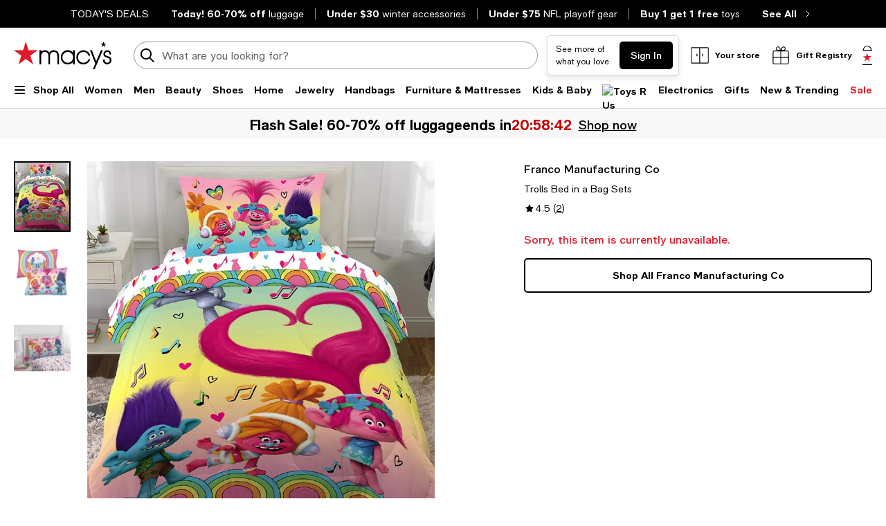

--- FILE ---
content_type: text/html; charset=utf-8
request_url: https://www.google.com/recaptcha/api2/aframe
body_size: 250
content:
<!DOCTYPE HTML><html><head><meta http-equiv="content-type" content="text/html; charset=UTF-8"></head><body><script nonce="6nzpxGqSfqB6zFnQ8aWVqQ">/** Anti-fraud and anti-abuse applications only. See google.com/recaptcha */ try{var clients={'sodar':'https://pagead2.googlesyndication.com/pagead/sodar?'};window.addEventListener("message",function(a){try{if(a.source===window.parent){var b=JSON.parse(a.data);var c=clients[b['id']];if(c){var d=document.createElement('img');d.src=c+b['params']+'&rc='+(localStorage.getItem("rc::a")?sessionStorage.getItem("rc::b"):"");window.document.body.appendChild(d);sessionStorage.setItem("rc::e",parseInt(sessionStorage.getItem("rc::e")||0)+1);localStorage.setItem("rc::h",'1769425216616');}}}catch(b){}});window.parent.postMessage("_grecaptcha_ready", "*");}catch(b){}</script></body></html>

--- FILE ---
content_type: application/javascript
request_url: https://www.macys.com/uIAAO1/dgzBVw/zJuzJ/Ta8yE/d5/LE3Vfm1k7aiakh/dGlCBz05LA/TR4DZ/EUTEVQB
body_size: 179991
content:
(function(){if(typeof Array.prototype.entries!=='function'){Object.defineProperty(Array.prototype,'entries',{value:function(){var index=0;const array=this;return {next:function(){if(index<array.length){return {value:[index,array[index++]],done:false};}else{return {done:true};}},[Symbol.iterator]:function(){return this;}};},writable:true,configurable:true});}}());(function(){rM();gV8();sf8();var JI=function(){dA=[];};var Ms=function(Wl,JF){return Wl/JF;};var Jp=function(){return Xs.apply(this,[Q1,arguments]);};var mA=function(JA){return !JA;};var bA=function(jI){if(jI===undefined||jI==null){return 0;}var pj=jI["replace"](/[\w\s]/gi,'');return pj["length"];};var ZF=function(){NU=["\x61\x70\x70\x6c\x79","\x66\x72\x6f\x6d\x43\x68\x61\x72\x43\x6f\x64\x65","\x53\x74\x72\x69\x6e\x67","\x63\x68\x61\x72\x43\x6f\x64\x65\x41\x74"];};var Nf=function(){return Cl.apply(this,[Q0,arguments]);};var Jf=function(){return Cl.apply(this,[GM,arguments]);};var kl=function(sp,Ql){return sp*Ql;};var tU=function(Sr,bj){return Sr+bj;};var RK=function(YI,RG){return YI-RG;};var bl=function(ST){var UG=ST[0]-ST[1];var hG=ST[2]-ST[3];var jK=ST[4]-ST[5];var Ec=AH["Math"]["sqrt"](UG*UG+hG*hG+jK*jK);return AH["Math"]["floor"](Ec);};var Nw=function(ml){return AH["Math"]["floor"](AH["Math"]["random"]()*ml["length"]);};var JR=function(mw,pr){return mw!==pr;};var Jw=function bU(CK,Xq){'use strict';var tw=bU;switch(CK){case C9:{var bV=Xq[dW];bT.push(Uw);if(JR(typeof bV,Cj()[gf(Ks)](Up,Bc,pA,Tw,lK,Xl))){var sq;return sq=OA()[qq(Ot)](VG,Us,AV),bT.pop(),sq;}var ss;return ss=bV[XA()[st(Rc)].apply(null,[Ut,LA,Sc,HG])](new (AH[XA()[st(zA)](Pq,hl,hI,Ut)])(Cj()[gf(Rp)](BV,qG,qR,jG,nR,pF),XA()[st(gr)].call(null,mA(mA({})),gF,kR,QU)),WR()[rq(hI)](jG,Yl,[Us,Ys],MU,BI))[XA()[st(Rc)](QU,LA,QU,HG)](new (AH[Yt(typeof XA()[st(SU)],tU('',[][[]]))?XA()[st(OG)](Mc,KI,mA({}),Oc):XA()[st(zA)](RR,hl,Tw,Ut)])(JR(typeof ql()[WV(Ut)],tU([],[][[]]))?ql()[WV(gr)](Us,PV):ql()[WV(Wr)].apply(null,[QV,UK]),JR(typeof XA()[st(Uq)],tU('',[][[]]))?XA()[st(gr)].apply(null,[Uq,gF,sV,QU]):XA()[st(OG)](Hc,ZK,Af,Vs)),Nc()[Lp(Rj)].apply(null,[vt,gw,mt]))[XA()[st(Rc)](Ur,LA,Sq,HG)](new (AH[XA()[st(zA)].call(null,Ot,hl,QU,Ut)])(ql()[WV(dF)](ZK,JU),XA()[st(gr)](mA(mA(jG)),gF,Mc,QU)),DK()[XV(Uj)](Hc,tG,Lt,Rj))[XA()[st(Rc)].call(null,Wr,LA,Uq,HG)](new (AH[JR(typeof XA()[st(wp)],tU('',[][[]]))?XA()[st(zA)](Ac,hl,Pq,Ut):XA()[st(OG)].apply(null,[mA({}),kT,hR,Xj])])(Cj()[gf(hI)](AV,mA(mA(Ks)),[dF,jG],Ml,xl,Ir),XA()[st(gr)].call(null,VK,gF,Uq,QU)),Cj()[gf(SU)](bt,Us,nK,Ys,Bj,Zw))[XA()[st(Rc)](mA(mA([])),LA,Sq,HG)](new (AH[XA()[st(zA)].apply(null,[cU,hl,mA(jG),Ut])])(DK()[XV(Gq)](xV,EA,vt,OG),XA()[st(gr)].call(null,Sw,gF,Er,QU)),qV()[Pt(Ac)].apply(null,[DV,Df,Ys,Zw]))[XA()[st(Rc)].apply(null,[mA(Ks),LA,mA(Ks),HG])](new (AH[XA()[st(zA)](mA(mA([])),hl,mI,Ut)])(ql()[WV(sf)](xV,Am),XA()[st(gr)](Bj,gF,mA(mA({})),QU)),XA()[st(dF)](jF,TR,BI,Wr))[XA()[st(Rc)](wA,LA,gs,HG)](new (AH[XA()[st(zA)].apply(null,[sf,hl,Ar,Ut])])(JR(typeof qV()[Pt(wc)],tU([],[][[]]))?qV()[Pt(BI)].call(null,mK,Gq,Tw,Ir):qV()[Pt(Ot)].apply(null,[tt,FR,Mr,EV]),XA()[st(gr)].apply(null,[mA(mA({})),gF,SK,QU])),ql()[WV(zj)].call(null,fG,Iq))[Yt(typeof XA()[st(Ml)],tU([],[][[]]))?XA()[st(OG)](jF,FU,mt,Aj):XA()[st(Rc)].call(null,Uf,LA,lA,HG)](new (AH[JR(typeof XA()[st(Rp)],tU('',[][[]]))?XA()[st(zA)](mA(Ks),hl,mA(Ks),Ut):XA()[st(OG)].call(null,mA(mA({})),xI,mA(mA([])),fG)])(Nc()[Lp(Pq)](HV,rl,rl),XA()[st(gr)].apply(null,[OG,gF,qf,QU])),DK()[XV(qG)].call(null,xl,Qj,ms,Ut))[OA()[qq(Uq)](jl,jt,Gt)](Ks,vs[mR]),bT.pop(),ss;}break;case v3:{bT.push(sr);this[OA()[qq(wA)](XK,hR,wt)]=mA(Ks);var Fl=this[Cj()[gf(wc)](qc,mA(mA(jG)),SA,Sw,mA(mA([])),sI)][Ks][OA()[qq(Gt)].call(null,mr,BI,mA(mA(Ks)))];if(Yt(JT()[gV(bt)](SU,Gq,gr,sI,Ut),Fl[DK()[XV(lK)].apply(null,[mA(Ks),IV,kR,mA(mA(jG))])]))throw Fl[Yt(typeof Nc()[Lp(Ut)],tU('',[][[]]))?Nc()[Lp(Ml)].apply(null,[cI,cV,hI]):Nc()[Lp(LV)](fl,qU,SU)];var bR;return bR=this[ql()[WV(Pq)].call(null,DR,Mv)],bT.pop(),bR;}break;case hM:{var bs=Xq[dW];var tp=Xq[TZ];bT.push(Ff);var Sj;return Sj=tU(AH[OA()[qq(Ut)].apply(null,[Xn,Pp,bw])][Yt(typeof XA()[st(Sw)],'undefined')?XA()[st(OG)](mA([]),bK,mA([]),rj):XA()[st(sf)](mR,fR,mA(Ks),Uf)](kl(AH[OA()[qq(Ut)](Xn,Pp,mA(mA(Ks)))][Cj()[gf(Ac)](Rp,mA(jG),mt,Tw,mA(Ks),ZU)](),tU(RK(tp,bs),jG))),bs),bT.pop(),Sj;}break;case TZ:{var gl;bT.push(Yr);return gl=new (AH[JR(typeof DK()[XV(lK)],'undefined')?DK()[XV(sV)].apply(null,[Ut,m8,Ks,mA(Ks)]):DK()[XV(Ys)].call(null,qG,gI,ht,Gq)])()[ql()[WV(Us)].call(null,Er,I8)](),bT.pop(),gl;}break;case GZ:{var jp;bT.push(Jq);return jp=qV()[Pt(Rp)].call(null,hU,jt,SU,qI),bT.pop(),jp;}break;case N1:{var cG=Xq[dW];var JV=Xq[TZ];var rw;var zI;var Qs;bT.push(cR);var Zt;var XR=JR(typeof Nc()[Lp(BI)],tU('',[][[]]))?Nc()[Lp(BI)](B8,tV,xl):Nc()[Lp(Ml)].call(null,Hj,Xp,Us);var Pf=cG[WR()[rq(Ut)](Ut,hw,NT,WA,gw)](XR);for(Zt=Ks;pp(Zt,Pf[DK()[XV(Ks)](Hc,ww,NI,sV)]);Zt++){rw=Gp(Mt(dI(JV,bt),vs[Wr]),Pf[DK()[XV(Ks)].call(null,Mc,ww,NI,Af)]);JV*=pH[DK()[XV(mR)](HG,Kv,Oj,gr)]();JV&=vs[OG];JV+=vs[bt];JV&=vs[Yl];zI=Gp(Mt(dI(JV,bt),pH[DK()[XV(Af)].call(null,AA,nW,Pq,mA(mA([])))]()),Pf[DK()[XV(Ks)](qf,ww,NI,AV)]);JV*=vs[Tw];JV&=vs[OG];JV+=vs[bt];JV&=vs[Yl];Qs=Pf[rw];Pf[rw]=Pf[zI];Pf[zI]=Qs;}var WG;return WG=Pf[XA()[st(hI)](BV,xr,Bc,hw)](XR),bT.pop(),WG;}break;case zZ:{var TU=Xq[dW];bT.push(Dw);var Xr;return Xr=tf(hL,[ql()[WV(wA)].apply(null,[sr,N3]),TU]),bT.pop(),Xr;}break;case fm:{var hK;bT.push(TF);return hK=AH[ql()[WV(qG)](Dl,P8)][DK()[XV(Us)](mA(mA([])),RB,QU,Rp)],bT.pop(),hK;}break;case Wm:{var lp=Xq[dW];bT.push(zq);var Hw=new (AH[XA()[st(Gq)](mA(mA(Ks)),X8,mA(jG),El)])();var Hf=Hw[XA()[st(qG)](Hc,d8,DR,Uq)](lp);var zK=OA()[qq(Ot)](S,Us,qU);Hf[XA()[st(LV)](sV,YM,Ot,Rc)](function(JK){bT.push(BV);zK+=AH[Nc()[Lp(Yl)].call(null,lw,mI,xV)][XA()[st(Rp)](mA(jG),VF,Sq,fI)](JK);bT.pop();});var VR;return VR=AH[qV()[Pt(jG)](hA,Sc,Ml,mM)](zK),bT.pop(),VR;}break;case An:{var jR=Xq[dW];bT.push(Iq);var nU=AH[Yt(typeof DK()[XV(Ot)],tU('',[][[]]))?DK()[XV(Ys)].apply(null,[sf,Cc,Kw,gw]):DK()[XV(wc)](jG,pw,Fr,Gq)](jR);var IK=[];for(var xj in nU)IK[Nc()[Lp(Ut)](cZ,fU,mA(mA(Ks)))](xj);IK[DK()[XV(dF)].call(null,Bc,TR,BI,br)]();var Pw;return Pw=function Lq(){bT.push(Hp);for(;IK[Yt(typeof DK()[XV(Vl)],tU('',[][[]]))?DK()[XV(Ys)](qf,DV,El,Ot):DK()[XV(Ks)].call(null,hw,ET,NI,FR)];){var PR=IK[Yt(typeof ql()[WV(Up)],tU('',[][[]]))?ql()[WV(Wr)](n6,nR):ql()[WV(Rj)](dK,wv)]();if(AE(PR,nU)){var cY;return Lq[ql()[WV(Yl)](Sq,Gx)]=PR,Lq[JR(typeof OA()[qq(Z2)],'undefined')?OA()[qq(wA)].call(null,RX,hR,QY):OA()[qq(bt)].apply(null,[JY,rb,Ot])]=mA(jG),bT.pop(),cY=Lq,cY;}}Lq[OA()[qq(wA)](RX,hR,mt)]=mA(Ks);var r6;return bT.pop(),r6=Lq,r6;},bT.pop(),Pw;}break;case S9:{return this;}break;case hL:{return this;}break;}};var AH;var s5=function(cQ){return void cQ;};var D4=function(rg){return AH["unescape"](AH["encodeURIComponent"](rg));};var H4=function(){nQ=["wD\"","\r5RW","G","B\f","$%5N\t\b$Ad>Q8WV\x00<_","r!+\f\x3fk0 0364ez92$-(k|4&]JU\x00!F<>\v\t\t^7]\tNpZr\tOEH","\b.[","\r(Q]^3\t;\tZ\x3f!",">H&:4\rD6J\b;7VK","&","\r(Q\fAF","KB\f,C","Z]%",".16;y\tn/>\"=0vw+`/8mt/",".TL\x00","\'.J_!\x40=/$-E0O","7","\n","\x00-VW3V","$MK","_5%\b","_R\x00&\x405","&5\bD+^>\t3RU\"[","mWHT","2Q","1C","G#","","X\'E\fs","A","$\f3","~","&D=6)\f\bC%C",":","\nUNHA:E4;\b!8N,O2H(U\fY^","+)C\x3f\'Y\tZKbH\x07\x00\v^ \x40gY\rLG\n\x07&","$]P\"MCV","h+L\"","H2L\b_","\x00\b",".N% ","X\t","\rpY\bL8jv&-\r","&\v","7I#_","6>","\x40Q.O(\x40K.:\x40!\v\t\f","!\r\fXY-{D\x00#S","","#Z","\x006,V","\f\t\\\'Y4\n1Gz\b2Q\tF\\\r","D#[","\"I[","2\x40",";\x3fO0J","\v6E5N\"\v","\v","","\b]Q",".]H2L\b_","\x00<]j","*F]\x07\x07\x3f\t\r6_+K;NA \v&L\x00g{N^\n\vh6D>8Y&\tX;","PJ,V8AR-","\rO\rM","I\x3f/\rA","Z]\x00!C","R\v\vF\x40\n\n!D$*","\x07","6N_7RV\r5V\b\t","y\\K","$KQ\"(\\","91_\x40>&F+\\\x40\n\x07&","\f,\bH# ","\v\bK6DA\r4_QN.LX\x40GC\t&ZB29\t","P\"MBV","P1F]"," \x3f\f\r\b","0N\n3","9\"]=\x07C/-H\"2J+C,\v(\f(]\x40","\r)","S2N","\v","E=^","$RK7xMR;<Y5","0\rNC\n\n$A`5P\n","\to:\f","W",")F6","4`\x002/\x3f -\x3fdd9>\'=<","JG\r:9B%=\r","ZZ\f^$","K%=Z%NAYG.]Q\v)K/AW\f`&\fzPJ\'S&DbPXYG^hK3VP\f\f-&p\vJ&#","-I\x3f!","*\rK4NK\x07\n^ZW\v$K","oS","uG\n/5ZW>5P\r[","2VQ>5P\f[J\r\x07","\f$]","","\tF\nN\f","W<w","\x3f\v",")Hr\")\x00\vO9$0+:;2;k%j)(1\x3f\x00Td/\nX9>nr%\vl:80H,OA \b\"194j}47eJ;QP$g;|:2-!\"`\x00qY7.yqd\tyNm\x400Ul$;+::8;kZ\tS\rQ6rV/~:<Hr%\v{8^1\v-E:<\f8kn( 1*#IhH9nb\"**\vo\x078+:>:;lL*\"I,r`Z~9>V^W\v;l*)\">6c;j(,19zd\tv:g\x07 \nO=5V+8\b9;k^\')9\x3frd/;<ny%<1#l48+:*MC5b* .\n\vTg=X9>{v\t\x3fx;\x3f=6\f;in\f1<7\x00rB/^\x3fIBr %\t;A\'8\r:8=|7qX3W\tYd/\rP\x00\v\")\t;l\x00#\f>8mvR*\"=9\x3f-eQ/ ~3$[\v\v#4[\n/(/C;fn* $1\bDd-z\x3fKZ.)\tU(6\f;i#l\\\x001J\x00rd*5r<Er\"\".h<&,\">:+kj&439\x3f\v^q=~,nr 2zD\'8+10Mh* :Hjd/ ~;b)\t3l8#\x3f19)k%j(5\x00rl/hLnr)\\9t\x07+:<\"-HL\" 1yB,~<le+1%;k8+1Is~\f(19o\tl9np#l:+:50-Cj>99\x3f*af$ ~<ny>1\ro8\x00:>13xr* 9gk{u^\x07\x07),A!2K1IC]!s!= (sW(sZ-7~\n%\t;Aa3\r::;`q}/(11\t\x00tp]F*]/)\r;l;6:3]h8$!;\x3f\x00e_\f\x00S\'I\v\"$\t\x3fl\x004+9\nH/y\x071\x3ftohRnb*)\nIc`\n! K)3*o\" 9\x3ff<>^/HA\"-\t;~8!*6k(j*;$6\vCG$L9,nqZ<\bd\':&;ij*\x00J3&rO/u)|D!)\t\x3fG3\x074,\";c5j(;\x07\x00ph/T.-cr&)\t)`N5;ij*1;3\x00rI<u~<iPP*;u|8)\f=:;o(j*+;/r/U9<ev2;`7:+:5/Cj\"1;(\tjf/e\v\'x\r\f\x004+:5HHm\\* 19:,CQ!~99dy\t;g\':>4m\\*1;3\x00rN<~<jP+>2}h5+:>:-\rj* 4/\brd:U9<eA,;;l= L+><m^1R\"Q6vO/u,AkL),7U8+:\b=5kj/\x07:\v\x00ro%V5<n_-Zg\rl):\':>(iL*$0(;RuVs9<nr4]\x07;l>2>6g(j*+$gh\x3f~9<ae;l<KX54;khXQD9\x3f\x00_wvv;<ny;%1#l40+:`%i8 9=%vRy1>nr)>\x07)t#:>J\bL)21\x3fQq+*~>4lr\"\"&,T\t,\r2>:l#a\f##9\x00pr; R9;fp\")0|9\n8\x3f6:;A\fh!2+\x3f&rf;z<iz )\t0T4: +::;c5j(7\n5\x00rl/\r*\rKY*)\rl\t>S,KF E:\"19O+PH8/[\x3f+iQ$>< zecV:\f:+k\x00b 3^d*y5J!<>l\x07\'\v#\f>8o5F*\"=9<M\n\x00X;<ny2;.Bl48\x00:>)4sy 9:hH9nb\"*\rl->\x3f3i\v\\*\",,ra\'rVt\v\x07\";l 2):kH\'\"9xG\nL9,nr\"<;d\'<>,9Kk\vj)6*\vs\n\\A0~\v<~r!\t17l>I1:ib*(\x079;dc^&~1<m{-+y:9>:\x3fSA\" =78rf#}=LGW$\v;l$YP:9]\x00j*+1\t\x00pA+\x3f\x075nJ ;d\'0\t<9a\t!\v\x3frf\'0~;jD)\f3o*4+:.Okf* -K\vTg!~9;``.)\t\x07+:=,y\v\\*\";rg<)e /iQ$>< zecZ1J-=l,\'\"yqD~9<nu/78+G3]h1P\x3f\x07d/iA4Xr >b8,2kaX,!1\x3fXc;y27~_5=,\x07I8=P\f<[z* 19(;~B>]\x00Er\"\"\n-D\t-\r:>9(j*+5-\frdw\nMr\") x98+;Mc2\f6$ev=!\x07:Ev\")\t;k\"90\b2\b:9}L 35\x3f\x00]A;\nX9nr9<,2g 1\t\b>*;h\v\\*\"\x3fN8rf#}3P= T\'8+>:;`|(11\t\x00tp]F*]/)\r;l\x07\'\v#\f>8)\vF*\"=9\x3f*_f# ~<ny<\ro<\x00:>1eX 12`|/H9>uY\b\t9`<+3:\x3fkx& 10yB/>}0nr\b&\v;J--\n!Ix-\'W\x3f\x00rd/&t\nfr\"<\tl=;\f;k\bo:\b)9*\x07d/e\"0Hr )\t0c\x07: +6\"ka%6WF\x00rd/z+zT*)\t,h=\x3f#8>:0Rh2 %7\x00rI4\tu\x3f|r)\v.>8,2<:;`\t881-\brdG2nY\")>|98+NU]\x07A* 6*4&rO/u=,F~\")#(n48-8-pqyN\x07=\x00ro Q Rnb*)\vc\x3f\n! \x3fI(Fs\x3fN1;\trd/-~97W` 1\t3Z,>2>6E;j(,1;6[F\x00\tS+*/)\r;l98+925Cj*\f 76rf\rXKV~\")$ c48\x00:>18}+f* >7\x00`h/i=nw*#l:8\f&#0P~\x07;\trd\'>~8Er\"\"0)n20:</Jc/j(,19qKl|/(HR*\t9N;\v#\f>9/~\vj&\x3f~d-}A};O<+:22kr 125`|/H9>}v*+\t;w#\t._<x& 1zR/kH4Er\"\".|24\r::;x\fr339\x00w|9\rEW\nn\x40\"9\t8I8+G0MA* :=/(~d/,\x07\x000Hr+\"3l$8#8=Ip}!)\r\x00bd-\nX9nr1&\"\x3f+\x3f&,0Pm\\*1)\x3fR+-~97w~Q\";l\v4\">gj\x00PJ\v|d/x\nfr\"+;l< >;k\b<\b=9</WU\f*mXz\"*0Y\tE:.2;hqe[8(2N{uAh\vnp.)\nc`0%\rhj.\v194rea\'v<hfP:1ze=5+>>:-Y(j*+\trh\t|9<eB5+;d\':\t&8;kX16EY\n/r9<BC6\ng\rl8 4%)k%j(4%1\x00ph/T*>nT\"/*={%\tJ8P\f\x3f\x40j!&<7\x00zR/\\$lr\"2\"j*(2/P:9]\x00j*$\t9:\bxh\tU9<GD:0\x00w\x3f\f8\b9;k\b\"1;+zH/r9<Da !\x3f;n5E:,6;k.j\x00\t5\x3f\x00_d\rX:\bfD\"+)y1^:>:G\v\\*\"&3+rd$r/Er\"\"|.n\tO>:;F6b 7L-F)~\f9nyHL\x077<FMP\x07j* 1<sB0v9<C_6\"/;n\x3f2\b:9O\x07\\ 7N.vp/~8}b\")\v-8+9\f/k\v\\*\"=4\\c7}9<nr4-\v;l49\">7+","L:|",",M\n","<78L>\'\x07\f","\rI\f","HV7<A5>\t","","\t+X/","]Y]","82\v\f\ti-E\b\n/P\\","H$\x07Y","RF","\t;\tZ\x3f!","/PI#Z\v","[","/PD","P","FK","=3\\V!KX2IU\n\v-Za9%J+\x07+E","2\x3f;","f}3=","\'6\rM","\"FH\v)K","9 )\v\t3D4J\x07\b","<&\fB;6","\nE6J","*$O","8,L<\x00\r","CTZ&","]R\r\v_\x3f>","\n*`","_/I","\v\v","Z\"2\t"," 2\v","D4","e5/D6","2\n","\t\t","\f _QS\rF].\t&]%\x3f","\t\vO6N","\nO$B","^(\x40\x00(KX[V\t*H","L[\v#8D\x3f>\t)C%E\n\r","\v\tD6e","\x3f\x3fdhqnZG5Vep.#gX-hMj{3grrlr","4K6BP;(VK","I-F\x00\x3f*ZA","\f*(^\x402K9[Z\r\nY#","w<","\"_L\v)K!","-","EL.]FG\v C76","\bNOB","\v<\bA6\x00","_\r","/\\A\v\t^","CL\x00","\f99&r4"];};var rk=function(n4){var hP=1;var WE=[];var Jx=AH["Math"]["sqrt"](n4);while(hP<=Jx&&WE["length"]<6){if(n4%hP===0){if(n4/hP===hP){WE["push"](hP);}else{WE["push"](hP,n4/hP);}}hP=hP+1;}return WE;};var Uh=function(hX,R6){var pY=AH["Math"]["round"](AH["Math"]["random"]()*(R6-hX)+hX);return pY;};var fS=function(){return Xs.apply(this,[LO,arguments]);};var FX=function(xG,v4){return xG>v4;};var fE=function(){return Cl.apply(this,[gO,arguments]);};var Q2=function(){return CY.apply(this,[MT,arguments]);};var Zh=function tS(Dh,jC){'use strict';var qx=tS;switch(Dh){case cD:{bT.push(D5);try{var bh=bT.length;var p6=mA({});var hQ=Ks;var fg=AH[DK()[XV(wc)](AA,x0,Fr,mA(mA(jG)))][XA()[st(qc)](W4,Ov,mA([]),QY)](AH[JR(typeof DK()[XV(nR)],tU([],[][[]]))?DK()[XV(Sw)](Gq,I4,rE,Tw):DK()[XV(Ys)](mt,s2,l2,mA(Ks))],XA()[st(qU)].apply(null,[xl,PZ,mA([]),q2]));if(fg){hQ++;if(fg[ql()[WV(Yl)](Sq,VZ)]){fg=fg[ql()[WV(Yl)](Sq,VZ)];hQ+=tU(hh(fg[Yt(typeof DK()[XV(zj)],'undefined')?DK()[XV(Ys)](DQ,sY,gx,BI):DK()[XV(Ks)].call(null,UK,B2,NI,zj)]&&Yt(fg[Yt(typeof DK()[XV(w2)],tU('',[][[]]))?DK()[XV(Ys)](AV,TC,Id,Wr):DK()[XV(Ks)].call(null,Af,B2,NI,bw)],jG),jG),hh(fg[Nc()[Lp(SU)].call(null,lL,JQ,mA(mA(Ks)))]&&Yt(fg[Nc()[Lp(SU)].apply(null,[lL,JQ,Df])],Yt(typeof XA()[st(Ur)],tU('',[][[]]))?XA()[st(OG)].call(null,Uq,O6,mA(mA({})),lz):XA()[st(qU)].call(null,wA,PZ,Bj,q2)),Ys));}}var XC;return XC=hQ[ql()[WV(zC)](HQ,Y)](),bT.pop(),XC;}catch(Oh){bT.splice(RK(bh,jG),Infinity,D5);var Gk;return Gk=JR(typeof Nc()[Lp(Sc)],'undefined')?Nc()[Lp(sV)].call(null,bm,fG,kT):Nc()[Lp(Ml)].apply(null,[OQ,sY,LV]),bT.pop(),Gk;}bT.pop();}break;case C9:{var jX=jC[dW];bT.push(Dx);var FQ;return FQ=AH[DK()[XV(wc)](Ot,kz,Fr,Sq)][XA()[st(qc)](MS,Vg,DR,QY)](AH[JR(typeof Nc()[Lp(Up)],tU('',[][[]]))?Nc()[Lp(zA)](cM,VP,mA(Ks)):Nc()[Lp(Ml)].apply(null,[rE,th,W4])][XA()[st(Rj)](mA([]),X4,wt,Lt)],jX),bT.pop(),FQ;}break;case rZ:{bT.push(Gq);var Bb=function(jX){return tS.apply(this,[C9,arguments]);};var WY=[DK()[XV(Bj)](mA(mA(jG)),UE,nR,mA(Ks)),Yt(typeof XA()[st(mI)],'undefined')?XA()[st(OG)].apply(null,[mA(mA(Ks)),HQ,mR,Wr]):XA()[st(q5)](mA([]),wY,Hc,S6)];var LY=WY[XA()[st(Fr)].apply(null,[nR,mx,Ut,mz])](function(vY){bT.push(V2);var BE=Bb(vY);if(mA(mA(BE))&&mA(mA(BE[Yt(typeof ql()[WV(Sc)],'undefined')?ql()[WV(Wr)].call(null,Wg,pb):ql()[WV(Tw)](wA,pM)]))&&mA(mA(BE[Yt(typeof ql()[WV(Df)],tU('',[][[]]))?ql()[WV(Wr)].call(null,Fh,qb):ql()[WV(Tw)](wA,pM)][JR(typeof ql()[WV(hI)],'undefined')?ql()[WV(zC)](HQ,hO):ql()[WV(Wr)].apply(null,[xz,PP])]))){BE=BE[ql()[WV(Tw)](wA,pM)][ql()[WV(zC)](HQ,hO)]();var vz=tU(Yt(BE[JR(typeof XA()[st(FR)],tU('',[][[]]))?XA()[st(Ur)](mA(mA(jG)),B0,Ks,VP):XA()[st(OG)].call(null,mA(jG),VY,BV,BI)](JR(typeof ql()[WV(lA)],tU('',[][[]]))?ql()[WV(Tb)](hA,G3):ql()[WV(Wr)](l6,FE)),jh(jG)),hh(AH[Nc()[Lp(Gq)](Om,TE,mA(mA(Ks)))](FX(BE[XA()[st(Ur)](mA(Ks),B0,Ks,VP)](XA()[st(Gt)].apply(null,[Sw,ZM,gr,qG])),jh(jG))),jG));var wP;return bT.pop(),wP=vz,wP;}else{var Yx;return Yx=JR(typeof Nc()[Lp(jF)],tU('',[][[]]))?Nc()[Lp(sV)](Xv,fG,wt):Nc()[Lp(Ml)](JC,Lg,mA(mA({}))),bT.pop(),Yx;}bT.pop();});var k2;return k2=LY[XA()[st(hI)](j6,pz,mR,hw)](OA()[qq(Ot)](nC,Us,Ot)),bT.pop(),k2;}break;case TH:{bT.push(hI);throw new (AH[JR(typeof WR()[rq(Ut)],'undefined')?WR()[rq(Ks)](Yl,AV,nS,q2,Ur):WR()[rq(Ml)](A2,Gq,pX,s4,Pq)])(JR(typeof ql()[WV(bt)],tU([],[][[]]))?ql()[WV(Mb)].call(null,xx,gx):ql()[WV(Wr)](cR,z6));}break;case IW:{var QG=jC[dW];var f6=jC[TZ];bT.push(Eh);if(rh(f6,null)||FX(f6,QG[DK()[XV(Ks)](Rj,CE,NI,kT)]))f6=QG[DK()[XV(Ks)].call(null,Rc,CE,NI,zC)];for(var cX=Ks,Pg=new (AH[OA()[qq(Tw)](bZ,Hc,pg)])(f6);pp(cX,f6);cX++)Pg[cX]=QG[cX];var JP;return bT.pop(),JP=Pg,JP;}break;case Uv:{var K2=jC[dW];var JE=jC[TZ];bT.push(hx);var XG=rh(null,K2)?null:Ng(DK()[XV(SU)](mA(mA(Ks)),ME,S6,mA(mA({}))),typeof AH[OA()[qq(SK)].call(null,wS,NI,mA([]))])&&K2[AH[OA()[qq(SK)](wS,NI,mA(mA(jG)))][WR()[rq(SK)](bt,VK,mt,g2,Yl)]]||K2[DK()[XV(Uq)].apply(null,[mA(Ks),G0,sV,mA(mA([]))])];if(Ng(null,XG)){var L4,kG,ld,G5,OX=[],lk=mA(Ks),fX=mA(jG);try{var Xd=bT.length;var wE=mA(TZ);if(ld=(XG=XG.call(K2))[XA()[st(lK)](Er,MM,Up,Ar)],Yt(Ks,JE)){if(JR(AH[DK()[XV(wc)].call(null,wc,gH,Fr,qU)](XG),XG)){wE=mA(mA({}));return;}lk=mA(jG);}else for(;mA(lk=(L4=ld.call(XG))[OA()[qq(wA)].apply(null,[q1,hR,j6])])&&(OX[Nc()[Lp(Ut)](CZ,fU,mt)](L4[Yt(typeof ql()[WV(Mb)],tU('',[][[]]))?ql()[WV(Wr)](bY,Hh):ql()[WV(Yl)](Sq,kL)]),JR(OX[DK()[XV(Ks)].apply(null,[Yl,fb,NI,Us])],JE));lk=mA(Ks));}catch(KP){fX=mA(Ks),kG=KP;}finally{bT.splice(RK(Xd,jG),Infinity,hx);try{var wb=bT.length;var KE=mA(TZ);if(mA(lk)&&Ng(null,XG[XA()[st(Gt)].call(null,Gt,CW,DQ,qG)])&&(G5=XG[Yt(typeof XA()[st(Wr)],tU('',[][[]]))?XA()[st(OG)].apply(null,[wA,Ig,DQ,z4]):XA()[st(Gt)](mA(mA({})),CW,mA([]),qG)](),JR(AH[JR(typeof DK()[XV(MS)],tU([],[][[]]))?DK()[XV(wc)].apply(null,[Ar,gH,Fr,gs]):DK()[XV(Ys)](Sq,hI,ZC,wA)](G5),G5))){KE=mA(mA(TZ));return;}}finally{bT.splice(RK(wb,jG),Infinity,hx);if(KE){bT.pop();}if(fX)throw kG;}if(wE){bT.pop();}}var D2;return bT.pop(),D2=OX,D2;}bT.pop();}break;case Wm:{var ng=jC[dW];bT.push(G2);if(AH[OA()[qq(Tw)](cg,Hc,mA(mA({})))][WR()[rq(lA)](OG,MS,xl,BC,DR)](ng)){var TY;return bT.pop(),TY=ng,TY;}bT.pop();}break;case HL:{var NC=jC[dW];return NC;}break;case MT:{bT.push(Bc);if(mA(AE(Yt(typeof ql()[WV(jF)],tU([],[][[]]))?ql()[WV(Wr)](rx,SU):ql()[WV(Up)].call(null,Rc,RC),AH[Nc()[Lp(zA)].call(null,JX,VP,AA)]))){var rz;return bT.pop(),rz=null,rz;}var wx=AH[Nc()[Lp(zA)](JX,VP,sf)][ql()[WV(Up)].call(null,Rc,RC)];var X5=wx[Cj()[gf(Gt)](mt,SK,XQ,bw,hw,xx)];var SS=wx[Nc()[Lp(Mc)].call(null,AX,qc,wt)];var Hk=wx[DK()[XV(lK)](Bj,r2,kR,qG)];var tE;return tE=[X5,Yt(SS,Ks)?Ks:FX(SS,Ks)?jh(vs[jG]):jh(Ys),Hk||OA()[qq(dK)](Md,Fr,UK)],bT.pop(),tE;}break;case fm:{var WX={};bT.push(mb);var Ax={};try{var f2=bT.length;var cS=mA(TZ);var EQ=new (AH[XA()[st(rd)].call(null,Ks,t3,sV,JQ)])(Ks,vs[Ml])[XA()[st(zk)](Lt,dM,mA(mA(jG)),Vl)](DK()[XV(wt)](RR,C1,Y5,Mc));var kx=EQ[WR()[rq(RR)](SK,AA,Bj,wk,nR)](OA()[qq(Ur)](PS,TE,mA(mA([]))));var dg=EQ[Nc()[Lp(VK)](Av,Ys,FR)](kx[DK()[XV(hS)](qG,Q8,RS,OG)]);var Kb=EQ[Nc()[Lp(VK)].call(null,Av,Ys,mA(mA(jG)))](kx[DK()[XV(jF)](AA,H0,bw,mA({}))]);WX=tf(hL,[DK()[XV(r5)].call(null,mA(mA(Ks)),lO,hR,Ar),dg,JR(typeof DK()[XV(kT)],tU('',[][[]]))?DK()[XV(Tb)].call(null,jF,BH,Mc,mA(Ks)):DK()[XV(Ys)](zk,Ih,Vz,Tw),Kb]);var nd=new (AH[JR(typeof XA()[st(Rj)],tU([],[][[]]))?XA()[st(rd)](Us,t3,mA(mA(Ks)),JQ):XA()[st(OG)](Up,cC,OG,Ad)])(vs[Ml],Ks)[XA()[st(zk)].call(null,Df,dM,mA([]),Vl)](DK()[XV(q5)](mA([]),lH,Xg,Ar));var Kz=nd[WR()[rq(RR)].apply(null,[SK,Rj,Bj,wk,Ml])](OA()[qq(Ur)].call(null,PS,TE,qU));var Kh=nd[Nc()[Lp(VK)](Av,Ys,Sw)](Kz[Yt(typeof DK()[XV(lA)],tU('',[][[]]))?DK()[XV(Ys)](zk,MP,Bd,qU):DK()[XV(hS)](dF,Q8,RS,mA(mA(jG)))]);var Nx=nd[Nc()[Lp(VK)].apply(null,[Av,Ys,WS])](Kz[DK()[XV(jF)].call(null,Er,H0,bw,qc)]);Ax=tf(hL,[XA()[st(Vl)].apply(null,[Gq,nH,Bc,mR]),Kh,JR(typeof DK()[XV(w2)],tU([],[][[]]))?DK()[XV(Fr)](UK,QV,lA,mA(mA(jG))):DK()[XV(Ys)](HG,Qx,U4,Ml),Nx]);}finally{bT.splice(RK(f2,jG),Infinity,mb);var Db;return Db=tf(hL,[qV()[Pt(wA)].call(null,jg,gr,Yl,wk),WX[DK()[XV(r5)](xl,lO,hR,Bc)]||null,qV()[Pt(lK)](IX,W4,Wr,wk),WX[DK()[XV(Tb)].apply(null,[Er,BH,Mc,mA(mA([]))])]||null,ql()[WV(Hg)].apply(null,[lA,RL]),Ax[XA()[st(Vl)](zA,nH,lA,mR)]||null,Nc()[Lp(jF)].apply(null,[vb,gI,DQ]),Ax[DK()[XV(Fr)].apply(null,[sV,QV,lA,VK])]||null]),bT.pop(),Db;}bT.pop();}break;case MO:{var TP=jC[dW];bT.push(nX);if(Yt([JR(typeof DK()[XV(bt)],tU('',[][[]]))?DK()[XV(Mc)](mA(mA(jG)),tC,Z2,rl):DK()[XV(Ys)].apply(null,[mA(mA(jG)),Pd,pw,hR]),JR(typeof ql()[WV(hI)],tU([],[][[]]))?ql()[WV(Z2)].call(null,bC,J9):ql()[WV(Wr)](fb,SX),ql()[WV(Xg)](Z2,SM)][Yt(typeof XA()[st(Gt)],tU([],[][[]]))?XA()[st(OG)](Rp,ET,Ys,TS):XA()[st(Ur)](QU,x0,mA({}),VP)](TP[JT()[gV(BI)](mA(jG),qG,fz,b5,Tw)][DK()[XV(nR)].apply(null,[sf,rx,Gq,mA({})])]),jh(jG))){bT.pop();return;}AH[Yt(typeof Nc()[Lp(zj)],tU([],[][[]]))?Nc()[Lp(Ml)](px,YC,hI):Nc()[Lp(zk)](DP,Er,mA(mA(jG)))](function(){bT.push(Y4);var mX=mA(TZ);try{var lQ=bT.length;var jk=mA(mA(dW));if(mA(mX)&&TP[JT()[gV(BI)](mI,Df,fz,FS,Tw)]&&(TP[JT()[gV(BI)].apply(null,[mA(mA(Ks)),Us,fz,FS,Tw])][OA()[qq(AA)].apply(null,[wk,Rj,zk])](JR(typeof JT()[gV(Tw)],tU(OA()[qq(Ot)].apply(null,[wS,Us,mA(Ks)]),[][[]]))?JT()[gV(lK)](mA([]),W4,H2,DP,hI):JT()[gV(Ys)](Us,BI,NQ,Id,nX))||TP[JR(typeof JT()[gV(w2)],'undefined')?JT()[gV(BI)].call(null,Px,Lt,fz,FS,Tw):JT()[gV(Ys)](BV,HG,j4,Ir,Gx)][OA()[qq(AA)](wk,Rj,hR)](Nc()[Lp(DR)](pP,cU,jG)))){mX=mA(mA(TZ));}}catch(H6){bT.splice(RK(lQ,jG),Infinity,Y4);TP[JT()[gV(BI)].call(null,wc,Lt,fz,FS,Tw)][WR()[rq(lK)](bw,bw,Z2,JC,Ut)](new (AH[Yt(typeof qV()[Pt(qf)],tU([],[][[]]))?qV()[Pt(Ot)](jx,qc,cP,bk):qV()[Pt(Uf)].apply(null,[KY,bw,Wr,Rz])])(ql()[WV(rE)](VK,G),tf(hL,[WR()[rq(Gt)](OG,MS,pF,X4,BV),mA(mA(TZ)),qV()[Pt(Uq)].call(null,Aj,j6,Sw,R2),mA({}),XA()[st(mz)].call(null,mA({}),vE,mA({}),Df),mA(mA(TZ))])));}if(mA(mX)&&Yt(TP[Yt(typeof OA()[qq(AV)],tU('',[][[]]))?OA()[qq(bt)].call(null,mk,WP,mA(mA(jG))):OA()[qq(Tb)].apply(null,[ZW,ms,UK])],OA()[qq(q5)](Wd,wt,mA(Ks)))){mX=mA(mA([]));}if(mX){TP[JT()[gV(BI)].apply(null,[DQ,FR,fz,FS,Tw])][WR()[rq(lK)](bw,zj,Z2,JC,mA(mA([])))](new (AH[JR(typeof qV()[Pt(LV)],tU(OA()[qq(Ot)](wS,Us,mA(mA(Ks))),[][[]]))?qV()[Pt(Uf)](KY,Lt,Wr,Rz):qV()[Pt(Ot)](Ar,hI,mg,Sw)])(Nc()[Lp(Lt)](n5,HG,Uq),tf(hL,[Yt(typeof WR()[rq(bw)],tU([],[][[]]))?WR()[rq(Ml)].call(null,kS,wc,gY,g6,mA(Ks)):WR()[rq(Gt)].apply(null,[OG,jt,pF,X4,mA(mA([]))]),mA(mA({})),qV()[Pt(Uq)].call(null,Aj,RS,Sw,R2),mA(TZ),XA()[st(mz)](xl,vE,Rj,Df),mA(mA([]))])));}bT.pop();},vs[Ml]);bT.pop();}break;case B9:{bT.push(gg);throw new (AH[WR()[rq(Ks)].call(null,Yl,DR,nS,O2,mA({}))])(Yt(typeof ql()[WV(ZK)],'undefined')?ql()[WV(Wr)].apply(null,[MX,HV]):ql()[WV(Mb)](xx,tM));}break;}};var ZQ=function(AS){var kd='';for(var Pz=0;Pz<AS["length"];Pz++){kd+=AS[Pz]["toString"](16)["length"]===2?AS[Pz]["toString"](16):"0"["concat"](AS[Pz]["toString"](16));}return kd;};var MQ=function(){return CY.apply(this,[Sn,arguments]);};var Gh=function Vk(P5,mP){'use strict';var xd=Vk;switch(P5){case nM:{var pE=mP[dW];bT.push(gY);var d6=Nc()[Lp(sV)](J8,fG,Ks);try{var F5=bT.length;var dh=mA({});if(pE[Nc()[Lp(zA)](nb,VP,WS)][ql()[WV(hS)].call(null,rl,Tx)]){var qE=pE[Nc()[Lp(zA)](nb,VP,mA(Ks))][ql()[WV(hS)].call(null,rl,Tx)][ql()[WV(zC)](HQ,Qz)]();var J4;return bT.pop(),J4=qE,J4;}else{var Az;return bT.pop(),Az=d6,Az;}}catch(Rx){bT.splice(RK(F5,jG),Infinity,gY);var xS;return bT.pop(),xS=d6,xS;}bT.pop();}break;case mZ:{var Vb=mP[dW];bT.push(zX);var kh=Cj()[gf(RR)](jG,Rp,dF,Ys,Yz,Ok);var w4=Cj()[gf(RR)](LV,Ml,dF,Ys,w2,Ok);if(Vb[Yt(typeof DK()[XV(w2)],tU([],[][[]]))?DK()[XV(Ys)](hI,m5,Tx,mA(jG)):DK()[XV(Sw)](DQ,JC,rE,sV)]){var NG=Vb[DK()[XV(Sw)](Rp,JC,rE,Yz)][XA()[st(qU)].call(null,mA(mA({})),DH,BV,q2)](Cj()[gf(wp)].call(null,DQ,mA(mA(jG)),Sq,Tw,RS,Td));var ZP=NG[XA()[st(zk)](mA(Ks),LZ,DQ,Vl)](DK()[XV(wt)](QU,Gf,Y5,DR));if(ZP){var M4=ZP[WR()[rq(RR)](SK,dF,Bj,H5,w2)](OA()[qq(Ur)].apply(null,[Td,TE,jt]));if(M4){kh=ZP[Nc()[Lp(VK)].call(null,fx,Ys,qU)](M4[DK()[XV(hS)].call(null,Ot,Rl,RS,WS)]);w4=ZP[Nc()[Lp(VK)].call(null,fx,Ys,Hc)](M4[DK()[XV(jF)].call(null,gs,vp,bw,lA)]);}}}var Rg;return Rg=tf(hL,[qV()[Pt(wp)]([qU,jG],j6,Wr,QS),kh,Nc()[Lp(kT)](PZ,WS,zk),w4]),bT.pop(),Rg;}break;case v3:{var EY=mP[dW];var jb;bT.push(zY);return jb=mA(mA(EY[Yt(typeof Nc()[Lp(Bc)],tU('',[][[]]))?Nc()[Lp(Ml)](zC,pA,mA(Ks)):Nc()[Lp(zA)].apply(null,[lV,VP,W4])]))&&mA(mA(EY[Yt(typeof Nc()[Lp(QU)],tU('',[][[]]))?Nc()[Lp(Ml)](gw,HC,Sc):Nc()[Lp(zA)](lV,VP,RR)][DK()[XV(Bj)](Rp,SY,nR,AA)]))&&EY[Yt(typeof Nc()[Lp(jt)],'undefined')?Nc()[Lp(Ml)].call(null,DY,qg,mA(Ks)):Nc()[Lp(zA)].call(null,lV,VP,mA(mA(jG)))][DK()[XV(Bj)](bw,SY,nR,SU)][Ks]&&Yt(EY[Nc()[Lp(zA)](lV,VP,OG)][DK()[XV(Bj)](WS,SY,nR,SK)][Ks][ql()[WV(zC)].call(null,HQ,Ox)](),XA()[st(Dk)](VK,TF,wp,sd))?OA()[qq(jG)].call(null,fh,Fz,bw):Yt(typeof XA()[st(mR)],tU([],[][[]]))?XA()[st(OG)].call(null,Ml,sV,SU,Yh):XA()[st(jG)](Rp,rU,cU,DR),bT.pop(),jb;}break;case rZ:{var CP=mP[dW];bT.push(H2);var KQ=CP[Nc()[Lp(zA)].apply(null,[M2,VP,sf])][DK()[XV(qU)].call(null,mA(jG),QE,sr,Ur)];if(KQ){var SG=KQ[ql()[WV(zC)](HQ,T5)]();var wz;return bT.pop(),wz=SG,wz;}else{var O4;return O4=Nc()[Lp(sV)](MK,fG,w2),bT.pop(),O4;}bT.pop();}break;case An:{bT.push(qg);throw new (AH[WR()[rq(Ks)].apply(null,[Yl,wt,nS,fY,Rj])])(ql()[WV(RS)](Fr,I0));}break;case C9:{var T2=mP[dW];bT.push(kE);if(JR(typeof AH[OA()[qq(SK)].apply(null,[xY,NI,mA(mA({}))])],DK()[XV(SU)].apply(null,[Ys,TC,S6,RS]))&&Ng(T2[AH[Yt(typeof OA()[qq(Ot)],tU([],[][[]]))?OA()[qq(bt)](Uk,N6,qG):OA()[qq(SK)](xY,NI,UK)][WR()[rq(SK)](bt,Rp,mt,lP,zA)]],null)||Ng(T2[DK()[XV(Uq)](jt,Qf,sV,mA(Ks))],null)){var l4;return l4=AH[OA()[qq(Tw)].apply(null,[G6,Hc,mA(mA({}))])][Nc()[Lp(Bc)](IY,nR,SU)](T2),bT.pop(),l4;}bT.pop();}break;case w3:{var Xx=mP[dW];var Ob=mP[TZ];bT.push(s6);if(rh(Ob,null)||FX(Ob,Xx[DK()[XV(Ks)].apply(null,[mA(jG),U6,NI,Sw])]))Ob=Xx[Yt(typeof DK()[XV(AV)],tU('',[][[]]))?DK()[XV(Ys)].call(null,zC,xx,S5,Ot):DK()[XV(Ks)].apply(null,[Rp,U6,NI,gw])];for(var YP=vs[Ml],fk=new (AH[OA()[qq(Tw)](Sd,Hc,mA([]))])(Ob);pp(YP,Ob);YP++)fk[YP]=Xx[YP];var Dd;return bT.pop(),Dd=fk,Dd;}break;case Sn:{var x5=mP[dW];bT.push(g5);var T6=OA()[qq(Ot)].call(null,Ud,Us,DR);var zh=Yt(typeof OA()[qq(Us)],tU('',[][[]]))?OA()[qq(bt)](bg,wY,sf):OA()[qq(Ot)](Ud,Us,kR);var Xz=OA()[qq(Px)].apply(null,[A2,xV,gs]);var US=[];try{var pC=bT.length;var E2=mA([]);try{T6=x5[XA()[st(xV)](BV,Or,W4,sE)];}catch(Rb){bT.splice(RK(pC,jG),Infinity,g5);if(Rb[Nc()[Lp(Rp)](RY,OG,MS)][DK()[XV(RS)](DQ,Cq,sg,Ml)](Xz)){T6=JT()[gV(RR)](UK,Ot,xx,B6,jG);}}var gh=AH[OA()[qq(Ut)](Br,Pp,mA(mA(jG)))][XA()[st(sf)](Bc,Dz,pg,Uf)](kl(AH[OA()[qq(Ut)](Br,Pp,Af)][Yt(typeof Cj()[gf(Rp)],tU([],[][[]]))?Cj()[gf(Yl)](Ys,Ut,Vx,bQ,mA(jG),r5):Cj()[gf(Ac)](Mc,Er,mt,Tw,qU,Cz)](),Kd))[ql()[WV(zC)].apply(null,[HQ,ZS])]();x5[Yt(typeof XA()[st(BV)],tU('',[][[]]))?XA()[st(OG)](Tw,Xl,mA(Ks),ES):XA()[st(xV)](Hc,Or,mA(mA(Ks)),sE)]=gh;zh=JR(x5[XA()[st(xV)](Hc,Or,LV,sE)],gh);US=[tf(hL,[ql()[WV(Tw)](wA,X2),T6]),tf(hL,[XA()[st(Sw)].apply(null,[j6,dU,MS,wA]),Mt(zh,jG)[ql()[WV(zC)](HQ,ZS)]()])];var SC;return bT.pop(),SC=US,SC;}catch(Wk){bT.splice(RK(pC,jG),Infinity,g5);US=[tf(hL,[ql()[WV(Tw)].apply(null,[wA,X2]),T6]),tf(hL,[XA()[st(Sw)](Ur,dU,Ut,wA),zh])];}var wX;return bT.pop(),wX=US,wX;}break;case MT:{var BS=mP[dW];bT.push(U2);var zd=Nc()[Lp(sV)](wR,fG,rl);var l5=Nc()[Lp(sV)](wR,fG,Sq);var gQ=new (AH[JR(typeof XA()[st(xV)],'undefined')?XA()[st(zA)](Lt,DH,RR,Ut):XA()[st(OG)].call(null,Up,FS,jF,nz)])(new (AH[Yt(typeof XA()[st(Px)],tU('',[][[]]))?XA()[st(OG)](mA(mA([])),Ch,Us,Uf):XA()[st(zA)](Uf,DH,hS,Ut)])(DK()[XV(Dk)](mA(mA({})),bc,QY,Ks)));try{var L6=bT.length;var fP=mA(TZ);if(mA(mA(AH[XA()[st(SK)].apply(null,[mA(Ks),bf,HG,TE])][DK()[XV(wc)](mA(mA([])),ZI,Fr,qc)]))&&mA(mA(AH[XA()[st(SK)](qU,bf,Ur,TE)][DK()[XV(wc)](AA,ZI,Fr,Lt)][JR(typeof XA()[st(zj)],tU('',[][[]]))?XA()[st(qc)](w2,Hl,Af,QY):XA()[st(OG)].apply(null,[Af,wS,mA(mA(Ks)),XQ])]))){var Zz=AH[DK()[XV(wc)].apply(null,[nR,ZI,Fr,mA(mA(jG))])][XA()[st(qc)](Ys,Hl,hI,QY)](AH[Yt(typeof Nc()[Lp(Uj)],tU('',[][[]]))?Nc()[Lp(Ml)].call(null,mI,N2,AA):Nc()[Lp(Ur)](ds,SK,QU)][ql()[WV(jG)](Xh,RI)],XA()[st(AA)](dF,Hq,Ar,sg));if(Zz){zd=gQ[OA()[qq(Sc)].call(null,VV,SU,Sq)](Zz[ql()[WV(Tw)].call(null,wA,Vf)][ql()[WV(zC)].apply(null,[HQ,MR])]());}}l5=JR(AH[XA()[st(SK)](hI,bf,w2,TE)],BS);}catch(Tk){bT.splice(RK(L6,jG),Infinity,U2);zd=Nc()[Lp(UK)].apply(null,[Or,NI,j6]);l5=Nc()[Lp(UK)].call(null,Or,NI,AA);}var bd=tU(zd,hh(l5,pH[XA()[st(Px)].call(null,nR,N3,QU,Pp)]()))[ql()[WV(zC)](HQ,MR)]();var lY;return bT.pop(),lY=bd,lY;}break;case Zm:{bT.push(Wr);var Zx=AH[DK()[XV(wc)](mA(Ks),HP,Fr,qU)][ql()[WV(Lt)](Mc,XX)]?AH[DK()[XV(wc)].apply(null,[hI,HP,Fr,qU])][XA()[st(Pq)](AA,Ig,qf,Fr)](AH[DK()[XV(wc)](mA(jG),HP,Fr,mA(jG))][ql()[WV(Lt)].call(null,Mc,XX)](AH[Nc()[Lp(zA)](xC,VP,FR)]))[XA()[st(hI)](Yz,T4,mA(jG),hw)](DK()[XV(cU)].call(null,mA(jG),x2,qU,mA(mA([])))):OA()[qq(Ot)](X6,Us,MS);var PQ;return bT.pop(),PQ=Zx,PQ;}break;case p3:{bT.push(cx);var tX=Nc()[Lp(sV)].apply(null,[wl,fG,sf]);try{var DS=bT.length;var Lh=mA(TZ);if(AH[Nc()[Lp(zA)].apply(null,[gp,VP,pg])]&&AH[Nc()[Lp(zA)].call(null,gp,VP,Bc)][ql()[WV(Up)](Rc,IU)]&&AH[Nc()[Lp(zA)].apply(null,[gp,VP,Ut])][ql()[WV(Up)].call(null,Rc,IU)][Nc()[Lp(Mc)](pn,qc,MS)]){var vk=AH[Nc()[Lp(zA)].call(null,gp,VP,Yz)][ql()[WV(Up)](Rc,IU)][Nc()[Lp(Mc)](pn,qc,QU)][ql()[WV(zC)](HQ,IS)]();var Vd;return bT.pop(),Vd=vk,Vd;}else{var C6;return bT.pop(),C6=tX,C6;}}catch(zx){bT.splice(RK(DS,jG),Infinity,cx);var PE;return bT.pop(),PE=tX,PE;}bT.pop();}break;case JO:{bT.push(Fb);var EC=Nc()[Lp(sV)].call(null,Dt,fG,zk);try{var LS=bT.length;var BP=mA(TZ);if(AH[Nc()[Lp(zA)](Vg,VP,Gq)][DK()[XV(Bj)](AV,Rh,nR,Tw)]&&AH[Nc()[Lp(zA)].apply(null,[Vg,VP,hS])][DK()[XV(Bj)].apply(null,[Df,Rh,nR,mA(mA(Ks))])][Ks]&&AH[Nc()[Lp(zA)](Vg,VP,BV)][DK()[XV(Bj)](mA(mA([])),Rh,nR,jG)][Ks][vs[Ml]]&&AH[Nc()[Lp(zA)].call(null,Vg,VP,QU)][DK()[XV(Bj)](kR,Rh,nR,jt)][Ks][vs[Ml]][Cj()[gf(Ar)](Bj,HG,bx,bw,mA(Ks),Z6)]){var Jz=Yt(AH[Nc()[Lp(zA)](Vg,VP,Hc)][DK()[XV(Bj)].call(null,VK,Rh,nR,mt)][Ks][Ks][JR(typeof Cj()[gf(Ys)],tU(OA()[qq(Ot)](Qd,Us,mA(mA([]))),[][[]]))?Cj()[gf(Ar)](gr,UK,bx,bw,rl,Z6):Cj()[gf(Yl)](zC,mA(mA(jG)),fC,KI,j6,xg)],AH[Nc()[Lp(zA)](Vg,VP,cU)][DK()[XV(Bj)](qc,Rh,nR,mt)][Ks]);var LC=Jz?OA()[qq(jG)](Zg,Fz,Gq):XA()[st(jG)](mR,U1,Uf,DR);var Sk;return bT.pop(),Sk=LC,Sk;}else{var c4;return bT.pop(),c4=EC,c4;}}catch(W6){bT.splice(RK(LS,jG),Infinity,Fb);var bP;return bT.pop(),bP=EC,bP;}bT.pop();}break;}};var Dq,Vj,FV,lR,xR,p8,rV,OT,UM,Or,gq,xA,GA,OZ,FF,Nq,hr,j0,dL,hj,Ls,Mw,lL,O0,Yn,FB,MK,ZG,Fj,tT,jM,QA,df,RF,lG,U,v0,ws,cs,nj,kL,Tr,cB,B1,rO,XD,pv,Kt,pB,Es,g0,Lc,fT,dH,A,HB,Cr,nM,WD,Pm,cM,Gs,z8,Yp,CU,rH,lO,bn,Bt,jA,Sm,Tj,wI,d8,CT,Kq,Qt,Vw,QL,N1,MR,bB,Cw,nc,gp,l0,Kl,RW,pR,jr,Wj,Qq,tj,xW,lr,lc,sj,kV,sT,DM,vr,Iw,Om,jO,RU,QI,ll,v3,sA,F,fv,wl,zc,nw,dq,X1,rZ,nr,rs,WU,OK,UL,Kp,EK,RV,Jl,nF,xm,VB,cA,pG,xw,hZ,T,Rt,pV,hf,nl,fK,BT,S9,gZ,T9,Hs,pn,M9,Ds,qT,BM,H3,v9,Xf,zH,vG,IM,Ep,UI,lt,Ij,Pl,l9,kt,Y0,xU,tF,Y,w0,pU,xs,tO,R8,rn,IR,kK,c9,mv,zO,lW,I3,Gw,Zm,jD,pt,cW,CZ,TT,Gm,WL,EW,jV,hq,mF,sG,Tc,EU,kF,lM,kq,fA,tl,Gj,fO,EI,Pv,AO,gD,ZA,sU,HK,Bp,UZ,Rq,GU,Ap,UW,HM,Z3,Mf,Uc,Kv,Vq,vM,ND,qr,LG,Lw,R3,QZ,ZT,IU,qF,SV,QF,Ov,Ol,jv,Yf,Fs,QW,n3,V9,Et,mj,ZR,EH,kB,HZ,TA,ps,Tl,ct,Jc,Rv,nG,hL,G0,Jt,LB,U1,z3,GL,Rw,Js,vv,sl,MB,Rf,hH,M0,VV,BA,Al,C9,Wp,wq,ZL,cq,Mp,B,Zq,Br,TG,TV,tB,Cp,I8,qD,Aq,TW,J8,PF,FO,LI,rt,YV,dr,BF,I,GD,cm,vD,cZ,bI,TI,GF,CR,Cf,vU,t8,MM,vK,LF,J9,Pn,qj,Qp,m0,cc,cf,vZ,xv,rI,xH,St,Q9,c1,A3,K8,XF,fr,s9,Qc,lD,BD,Hr,VI,Bq,KT,Cm,LH,Ul,zt,Nv,D9,bM,DD,pK,UU,Dj,Cq,GV,Yc,YA,KA,Wm,J1,GK,nV,Wq,Rl,X8,Cs,sO,I0,pM,fq,XL,z0,ks,AU,bL,vp,ID,lV,X,EB,Gc,Ss,S3,BG,DU,S,CW,YL,AB,M1,FA,hM,j9,vI,Q1,Fm,Zv,Lv,bF,Wf,wF,cL,CD,JL,QR,tA,jU,fm,ZW,Hl,TK,Ft,GM,UF,fZ,O3,vq,nO,Qr,IF,YU,Yv,GZ,rf,jq,BH,Zp,xt,Xv,rT,sH,OD,jj,Nr,k8,sv,Y1,qL,Wt,KK,Ct,Ts,d0,VH,Op,KL,Ll,fp,RB,fF,AR,Ip,pD,dp,mH,zs,HI,X3,cD,dG,vR,Ww,QD,vj,bf,Il,In,CG,F0,rR,G9,OR,YW,Z1,B3,lq,mq,wf,J3,Lj,fH,SM,hV,tI,Sn,dl,LR,Sp,Xn,vl,xM,Wc,Zl,mM,vB,V0,Gf,Tq,mV,VL,nf,Ym,Vf,cj,cF,BZ,Zs,v8,Nj,Bw,Ws,Kj,nL,wV,Jr,bp,Tf,zp,Bl,V3,W1,vf,xf,RH,Qv,RI,RA,Ic,wK,L8,DH,Pj,cw,mW,PA,D3,JB,Bf,mZ,B8,P9,P,hv,gA,p9,UA,Fc,K1,PL,GH,SB,Oq,YF,tR,j1,mT,gK,Jn,Nm,rL,hO,kU,PO,nH,Dr,NR,KR,Dc,V1,TO,DW,Of,lm,Xm,GB,G3,LZ,sK,X0,AK,bZ,sw,fL,XO,PZ,Qf,IL,sF,If,CI,nW,wv,Nl,Wn,NZ,WI,gO,EM,Ht,vF,qs,Kc,Dp,nA,ZH,qp,T3,KB,k1,MW,kp,Vt,rp,Fp,Dn,Jj,GG,rm,wn,Un,js,Lf,cp,XZ,q1,UR,CF,mf,Z0,Dm,rF,ZI,gR,N8,Kf,wR,LD,sn,KW,dU,IT,II,jB,E8,WF,RL,wr,Am,mG,AF,r1,ZV,gt,bq,zL,Gv,nt,NF,Zc,LU,HA,FW,Fw,Zf,cr,fw,dD,Kr,Rr,IG,vc,JW,wU,TM,HH,NA,DA,SR,KV,Ow,N,MF,sm,K9,pL,An,tv,xT,Mv,r8,Xw,Q0,MA,ls,xK,q9,cO,gM,pq,OO,zF,mU,n8,bm,zw,tH,D,FM,Q8,Xc,Qw,kI,BW,nv,B0,MG,A1,bO,rc,tr,r9,Zr,ft,S1,xq,zV,XI,P8,m8,U0,HR,ML,T1,C1,gj,PK,mL,pf,Vp,Os,f0,Dv,vA,KU,DF,gc,zl,cK,ds,KG,DG,HU,As,U8,DO,AI,AG,hF,gB,zr,Ps,G,R,JO,p3,xc,qB,hs,Rs,w3,WK,kH,tK,W8,SO,Em,Mj,Vv,OI,bv,tq,L3,NV,kw,x8,wH,Ej,lF,qW,VA,OM,jf,rU,qA,Pc,zR,hp,Uv,rr,dc,AD,GI,Hv,c3,np,fs,LK,Ns,jW,Zj,XU,QK,g1,z9,It,GR,dV,UD,g3,MV,gG,t3,RD,OF,qK,SF,PU,AM,FI,kn,Qn,PM,Tp,Yq,Dt,YK,gm,Tt,YZ,sR,kf,n1,zT,KM,MI,WZ,dj,qt,ED,KD,BK,IA,qZ,ZM,RZ,HF,Sf,WB,Hq,q3,NK,UH,Aw,OU,lf,pW,V,E,A0,Yj,kj,Bs,nm,NH,Z8,xD,wG,zU,bc,PH,Vm,W0,dR,Pr,Yw,VZ,qv,kA,Mm,QH,vV,mO,wZ,xF,Gr,cl,Ln,YR,QO,Mq,gH,HL,dw,lU,Vr,LO,Vc,Nt,Bm,dZ,dT,kr,mm,fV,EF,DI,zB,L,wL,BR,Sl,Lr,zf,lv,gU,cv,Ef,rA,mp,XH,Xt,FK,VU,Eq,jc,w9,At,SI,nI,dM,DZ,jw,zZ,AT,rG,nq,YO,Gl,NB,h9,c8,Av,fj,PW,Fq,j8,ER,Ew,FH,tZ,WH,BU,l1,KF,OV,N3,x0,CV,CA,Tm,qw,jH,vw,PB,cn,f3,UV,rK,lI,Np,pI,YM,WM,bD,lH,H0,ff,b1,D1,tM,Is,wj,lj,WO,c0;var Gp=function(cE,dC){return cE%dC;};var Yk=function(RP,Vh){return RP^Vh;};var EP=function(){return AH["Math"]["floor"](AH["Math"]["random"]()*100000+10000);};var Kg=function(){if(AH["Date"]["now"]&&typeof AH["Date"]["now"]()==='number'){return AH["Date"]["now"]();}else{return +new (AH["Date"])();}};var K4=function(){return Cl.apply(this,[KM,arguments]);};var Th=function(Gd,E6){return Gd>=E6;};var zG=function(){return ["\x6c\x65\x6e\x67\x74\x68","\x41\x72\x72\x61\x79","\x63\x6f\x6e\x73\x74\x72\x75\x63\x74\x6f\x72","\x6e\x75\x6d\x62\x65\x72"];};var Yt=function(JG,UC){return JG===UC;};var rh=function(Hz,YE){return Hz==YE;};var tf=function tY(nk,Pk){var rQ=tY;do{switch(nk){case L3:{ZF();nk+=vB;m4=zG();sQ=NX();HE();wh();JI();Rk();}break;case HM:{Dg=function(Cx){return Lz.apply(this,[KM,arguments]);}([function(QP,Y6){return Lz.apply(this,[GH,arguments]);},function(qk,P6,Nh){'use strict';return RQ.apply(this,[TZ,arguments]);}]);nk+=RD;}break;case Qv:{CY(HL,[]);Bk=CY(dW,[]);Cl(GH,[kk()]);(function(lC,dY){return CY.apply(this,[hL,arguments]);}(['E','C77_74EEEEEE','C7dY_','CSdS_EC','jEfS','fS','jEE','f','j','SfYSYCdfYC','jEEj','SYY','jEEEE','j_','fYE','YYYYYY','7','j4S_','_CEEEEE','_'],BI));vs=Cl(WL,[['SEY74EEEEEE','j','S','g','E','jfd','C7dY_','SfYSYCdfY74EEEEEE','SfgfCC_','g_ggCEd4EEEEEE','_f','C77_74EEEEEE','ggggggg','fESg','_CEE','SEYC','gjYf','jC_gS','_fdCg','C','jS','jg','fE','jEE','j_','jC','f_','f','j7E','f7','jfC','__','_','jf','jE','_EEE','SYYY','fYYY','jEEEE','jEfS','YYY','YY','fEEE','_EE','fEjC','ffff','7','d','j4gj','ff','dC','jEEE','_CEEEEE','j4Cd','j4S_','___','fjCEEEEE','j7'],mA(jG)]);IZ=function dbjbrpfTwL(){function Bd(a,b,c){return a.substr(b,c);}zE();FC();R2();function C3(){return Ow(`${cC()[wx(B3)]}`,";",H());}function l2(){return fs.apply(this,[fn,arguments]);}function zE(){fW=Object['\x63\x72\x65\x61\x74\x65'](Object['\x70\x72\x6f\x74\x6f\x74\x79\x70\x65']);B3=0;cC()[wx(B3)]=dbjbrpfTwL;if(typeof window!=='undefined'){WA=window;}else if(typeof global!=='undefined'){WA=global;}else{WA=this;}}var XF,tF,O2,gR,LC,UE,E,m,Gv,fv,VC,sn,PX,S3,r3,HF,EE,l,PR,ZF,mD,nR,Ds,wv,Yp,tE,cp,qx,jY,Vn,RX,Es,EX,Ov,Sm,GF,OF,dn,Nm,vn,GW,Rv,rW,pE,vx,JY,pY,fn;function T2(){return gE.apply(this,[Gv,arguments]);}var pp;function PW(BX,Lv){return BX>>>Lv;}function sR(){return fs.apply(this,[EE,arguments]);}function X3(){return YC.apply(this,[VC,arguments]);}function FF(){return H()+wI("\x66\x31\x38\x33\x61\x64\x36")+3;}function In(){return sX.apply(this,[cp,arguments]);}function BW(){return fs.apply(this,[dn,arguments]);}var Yx;function Ix(){return ["ON\x40Y","\v&_\fgI\vu\n``YN","7WQ\bMO","8\t^!*\x3f","^!.yW\\PQ","","Jj\x40u4G)\\z:PRU[46uZ8f:\":C$kE"];}function vR(){return Dv.apply(this,[EE,arguments]);}function kx(){return Kp.apply(this,[dn,arguments]);}function kW(){return YC.apply(this,[EE,arguments]);}var tv;function wx(qn){return YY()[qn];}var Ax;function mx(){var Ss=function(){};mx=function(){return Ss;};return Ss;}var CR;function CC(xX,DD){var K2=CC;switch(xX){case gR:{var Tv=DD[Ux];Yx(Tv[B3]);var fY=B3;if(Ym(fY,Tv.length)){do{cC()[Tv[fY]]=function(){var fC=Tv[fY];return function(YD,Ap,Cv){var RE=pp.call(null,YD,Kn,Cv);cC()[fC]=function(){return RE;};return RE;};}();++fY;}while(Ym(fY,Tv.length));}}break;case VC:{var pC=DD[Ux];Ax(pC[B3]);var wX=B3;while(Ym(wX,pC.length)){tD()[pC[wX]]=function(){var z=pC[wX];return function(TR,dv,G3,WY){var A=Tn(Yv(Yv(ZD)),dv,G3,KF);tD()[z]=function(){return A;};return A;};}();++wX;}}break;case jY:{ZD=+ ! ![];E2=ZD+ZD;pF=ZD+E2;vW=pF+ZD;QW=vW*E2-pF*ZD;CA=QW+vW-pF;g3=ZD*QW*pF-CA;MY=vW-ZD+g3-E2;K=QW*pF-vW+E2-CA;F=vW+pF*QW-MY+K;B3=+[];Tm=ZD*K-QW+CA;EW=CA+Tm*ZD+MY+g3;sm=EW+Tm+K+pF+g3;CE=CA*pF+E2*MY+QW;U3=K*g3+EW-vW+Tm;rY=vW*ZD+Tm*U3+EW;Kn=Tm*E2+g3-ZD;KF=g3+Tm*MY-pF+vW;Qv=QW-g3+Tm*CA-MY;kv=U3*g3-MY*CA-Tm;h=QW*K-vW+EW-MY;MR=pF*vW+EW+Tm-ZD;qF=K+QW+g3+MY-pF;zn=U3*Tm+QW+EW+CA;Kv=EW*E2+g3-MY;Q2=EW*CA-pF+K*Tm;ps=pF+Tm*CA+MY-vW;GD=Tm*U3+CA*MY-K;YF=Tm*K*MY+EW;Y3=Tm*U3+EW+CA+vW;zp=g3+CA+QW-MY+E2;mX=K*vW*CA+ZD;r=QW+EW-pF*ZD;hY=U3-CA+g3*vW*ZD;Ls=E2*vW+QW*K+Tm;Jn=CA+QW-pF+EW;xn=EW+Tm*g3*MY-K;TX=g3*E2+Tm+K*QW;BE=MY+U3*E2+g3*ZD;Zn=CA*Tm+QW-E2+vW;vA=QW*CA+U3+E2+K;Ln=CA+MY*Tm-ZD+U3;P2=vW*CA+K+E2*EW;xx=U3*QW+vW*pF+K;Qs=QW+K*MY+CA+Tm;rp=pF-E2+ZD+g3*MY;d3=EW-E2+QW+MY-ZD;sv=vW*MY-CA+QW+g3;cx=E2*MY*EW-QW;W3=QW+U3+K+vW-ZD;Us=K+vW+U3*ZD;X=vW+E2*MY+ZD+QW;HC=MY+E2-vW+pF*K;x2=ZD+pF-vW+K+MY;Bs=CA+Tm*E2+pF*ZD;Vm=vW*K+CA+QW+Tm;NC=MY+pF-g3+E2+K;jp=MY+EW+g3*CA+ZD;zC=K*ZD+MY+EW*E2;C=U3*Tm+QW+EW;ED=E2+EW*MY+vW+pF;v=CA*E2+U3-Tm+ZD;ZC=Tm*EW-CA*K*ZD;k=MY+ZD+QW*E2-pF;V=CA+g3-Tm+QW+U3;dR=K*QW-CA*E2*ZD;zv=g3-ZD+K*Tm+MY;hF=U3*E2+CA*ZD;jA=E2+g3+EW+Tm+U3;BY=K*CA+EW*QW;S=Tm*EW-g3*CA;hW=ZD*K+Tm*MY*pF;WR=U3+K+g3+QW*ZD;lp=g3*vW*ZD+pF;IW=EW+QW+E2*vW;hx=g3*EW+K-U3+Tm;GR=g3+K*EW-MY+ZD;RF=CA*ZD*Tm*QW;Ys=MY*CA-pF*QW+Tm;zD=vW*EW+U3+QW*E2;s3=QW+CA+EW*K+ZD;v2=U3+EW-Tm-MY-E2;jR=EW*Tm-QW-g3-ZD;q2=ZD-pF+K*g3*vW;gX=K*Tm+EW+MY*g3;lF=CA*QW+MY*g3+pF;Sv=K*Tm+EW*E2*pF;En=MY*CA+EW+pF-QW;zR=QW-E2*K+Tm*EW;L2=E2*pF+QW+ZD+MY;wY=pF+g3+E2+Tm+QW;QD=Tm+g3*pF*ZD-vW;Jm=MY-Tm+CA*g3;LD=CA+Tm+MY+K*QW;MC=Tm+g3*pF+EW-E2;xW=QW+g3*Tm-MY;Hn=g3+QW*MY+K*E2;XC=vW+EW*pF-g3-CA;sW=MY-vW+QW*EW-Tm;jC=K*g3+Tm*ZD+EW;Op=vW*Tm*QW-pF*E2;VE=CA*g3*pF+E2*K;ks=Tm*E2*MY;DE=K*Tm+EW*pF+MY;Ep=MY*CA+g3+U3+vW;X2=vW+EW*QW-g3+K;DY=CA*EW-pF-vW-K;YE=g3*EW-Tm-ZD-U3;dW=CA*EW+ZD+K-QW;OC=MY*pF*K-vW-E2;zX=g3-K+Tm*EW-MY;SR=QW+ZD+EW-CA+pF;Lx=K*Tm-E2+U3+QW;WX=K+EW-g3+CA*Tm;pW=EW*K-U3-QW+pF;QE=E2+vW*Tm+MY;}break;case nR:{var Zs=DD[Ux];if(T(Zs,GW)){return WA[hv[E2]][hv[ZD]](Zs);}else{Zs-=vx;return WA[hv[E2]][hv[ZD]][hv[B3]](null,[hX(f(Zs,MY),l),hX(ts(Zs,Ov),fv)]);}}break;case Es:{var pm=DD[Ux];var r2=DD[Q3];var O=DD[hC];var IX=DD[LX];var mv=CR[B3];var An=hX([],[]);var lD=CR[r2];var gs=HD(lD.length,ZD);if(HX(gs,B3)){do{var AF=ts(hX(hX(gs,O),zF()),mv.length);var w3=kC(lD,gs);var UC=kC(mv,AF);An+=CC(nR,[z3(rE(z3(w3,UC)),Ns(w3,UC))]);gs--;}while(HX(gs,B3));}return Rx(VC,[An]);}break;case zm:{var Ps=DD[Ux];pp=function(NR,rx,Hv){return CC.apply(this,[Nm,arguments]);};return Yx(Ps);}break;case Vn:{var Zx={'\x24':tD()[dC(B3)].call(null,r,E2,rn(hY),Ls),'\x33':tD()[dC(ZD)](Jn,ZD,rn(xn),TX),'\x39':cC()[wx(B3)](QW,zp,rn(BE)),'\x46':cC()[wx(ZD)](ZD,Zn,rn(vA)),'\x62':cC()[wx(E2)].apply(null,[E2,Tm,rn(Ln)]),'\x68':cC()[wx(pF)](vW,P2,rn(xx)),'\x6a':cC()[wx(vW)](Tm,Qs,rn(rp)),'\x6e':cC()[wx(QW)].apply(null,[pF,d3,sv]),'\x71':rC()[AC(B3)].apply(null,[vW,rn(cx)])};return function(wR){return CC(HF,[wR,Zx]);};}break;case Nm:{var VX=DD[Ux];var UR=DD[Q3];var x=DD[hC];var cE=hX([],[]);var jW=ts(hX(x,zF()),zp);var Pn=PY[VX];for(var tC=B3;Ym(tC,Pn.length);tC++){var YR=kC(Pn,tC);var Jp=kC(pp.K3,jW++);cE+=CC(nR,[z3(rE(z3(YR,Jp)),Ns(YR,Jp))]);}return cE;}break;case HF:{var P=DD[Ux];var n3=DD[Q3];var m3=mx()[d(B3)](rn(mX),CE,QW);for(var tW=B3;Ym(tW,P[rC()[AC(ZD)].call(null,B3,rn(W3))]);tW=hX(tW,ZD)){var Fs=P[mx()[d(ZD)](rn(Us),Yv(Yv([])),pF)](tW);var BD=n3[Fs];m3+=BD;}return m3;}break;case PR:{var As=DD[Ux];rD(As[B3]);for(var U=B3;Ym(U,As.length);++U){p()[As[U]]=function(){var lY=As[U];return function(h3,FE,LY){var HR=GY(h3,Yv(Yv([])),LY);p()[lY]=function(){return HR;};return HR;};}();}}break;}}function hs(){this["IC"]++;this.KA=c3;}var FR;function Bp(){this["lA"]=this["lA"]<<15|this["lA"]>>>17;this.KA=SA;}function fs(Om,SW){var m2=fs;switch(Om){case dn:{var dD=SW[Ux];dD[VE]=function(){var Km=mx()[d(B3)](rn(mX),qF,QW);for(let lR=B3;Ym(lR,Tm);++lR){Km+=this[hW]().toString(E2).padStart(Tm,cC()[wx(B3)](QW,dR,rn(BE)));}var UY=parseInt(Km.slice(ZD,zp),E2);var WF=Km.slice(zp);if(ZA(UY,B3)){if(ZA(WF.indexOf(cC()[wx(E2)].apply(null,[E2,NC,rn(Ln)])),rn(ZD))){return B3;}else{UY-=UW[pF];WF=hX(cC()[wx(B3)].call(null,QW,K,rn(BE)),WF);}}else{UY-=UW[vW];WF=hX(cC()[wx(E2)].call(null,E2,SR,rn(Ln)),WF);}var OY=B3;var Xm=ZD;for(let g2 of WF){OY+=kn(Xm,parseInt(g2));Xm/=E2;}return kn(OY,Math.pow(E2,UY));};Kp(nR,[dD]);}break;case EX:{var Xn=SW[Ux];Xn[Lx]=function(AR,fX){var Uv=atob(AR);var CX=B3;var xE=[];var Lp=B3;for(var xY=B3;Ym(xY,Uv.length);xY++){xE[Lp]=Uv.charCodeAt(xY);CX=p2(CX,xE[Lp++]);}Kp(Vn,[this,ts(hX(CX,fX),zX)]);return xE;};fs(dn,[Xn]);}break;case tF:{var jx=SW[Ux];jx[hW]=function(){return this[lF][this[WR][Kx.M]++];};fs(EX,[jx]);}break;case EE:{var BF=SW[Ux];BF[jA]=function(VD){return this[sW](VD?this[v][HD(this[v][rC()[AC(ZD)].call(null,B3,rn(W3))],ZD)]:this[v].pop());};fs(tF,[BF]);}break;case pE:{var YA=SW[Ux];YA[sW]=function(mR){return ZA(typeof mR,mx()[d(vW)](rn(YF),WX,E2))?mR.d:mR;};fs(EE,[YA]);}break;case pY:{var B2=SW[Ux];B2[Ys]=function(Zm){return UX.call(this[gX],Zm,this);};fs(pE,[B2]);}break;case fn:{var RR=SW[Ux];RR[v2]=function(rR,AE,cA){if(ZA(typeof rR,mx()[d(vW)](rn(YF),Yv(Yv([])),E2))){cA?this[v].push(rR.d=AE):rR.d=AE;}else{FR.call(this[gX],rR,AE);}};fs(pY,[RR]);}break;case hC:{var U2=SW[Ux];U2[lp]=function(HW,p3){this[WR][HW]=p3;};U2[pW]=function(f2){return this[WR][f2];};fs(fn,[U2]);}break;}}function YX(NW,zs){var LE=YX;switch(NW){case RX:{var NF=zs[Ux];var Mm=zs[Q3];var qm=zs[hC];var OD=PY[B3];var bm=hX([],[]);var Vp=PY[NF];for(var Mx=HD(Vp.length,ZD);HX(Mx,B3);Mx--){var OE=ts(hX(hX(Mx,qm),zF()),OD.length);var vX=kC(Vp,Mx);var Px=kC(OD,OE);bm+=CC(nR,[z3(rE(z3(vX,Px)),Ns(vX,Px))]);}return CC(zm,[bm]);}break;case Vn:{var IE=zs[Ux];var hE=hX([],[]);var mF=HD(IE.length,ZD);while(HX(mF,B3)){hE+=IE[mF];mF--;}return hE;}break;case gR:{var KE=zs[Ux];GY.vp=YX(Vn,[KE]);while(Ym(GY.vp.length,sm))GY.vp+=GY.vp;}break;case rW:{rD=function(jm){return YX.apply(this,[gR,arguments]);};TY.apply(null,[S3,[B3,CE,rn(rY)]]);}break;case tE:{var wE=zs[Ux];var OA=zs[Q3];var Xs=zs[hC];var cD=l3[CA];var NE=hX([],[]);var sE=l3[Xs];for(var Em=HD(sE.length,ZD);HX(Em,B3);Em--){var Hs=ts(hX(hX(Em,wE),zF()),cD.length);var Pv=kC(sE,Em);var gp=kC(cD,Hs);NE+=CC(nR,[z3(Ns(rE(Pv),rE(gp)),Ns(Pv,gp))]);}return TY(GF,[NE]);}break;case vn:{var n=zs[Ux];var GC=zs[Q3];var mA=Cs[ZD];var lE=hX([],[]);var dp=Cs[n];var RD=HD(dp.length,ZD);while(HX(RD,B3)){var xA=ts(hX(hX(RD,GC),zF()),mA.length);var PA=kC(dp,RD);var nA=kC(mA,xA);lE+=CC(nR,[z3(Ns(rE(PA),rE(nA)),Ns(PA,nA))]);RD--;}return TY(JY,[lE]);}break;case XF:{var Iv=zs[Ux];var WE=hX([],[]);var cR=HD(Iv.length,ZD);if(HX(cR,B3)){do{WE+=Iv[cR];cR--;}while(HX(cR,B3));}return WE;}break;case dn:{var CF=zs[Ux];n2.Wv=YX(XF,[CF]);while(Ym(n2.Wv.length,Qv))n2.Wv+=n2.Wv;}break;case S3:{bY=function(EA){return YX.apply(this,[dn,arguments]);};n2.call(null,rn(kv),h,ZD);}break;case UE:{var cm=zs[Ux];var MW=hX([],[]);var JR=HD(cm.length,ZD);while(HX(JR,B3)){MW+=cm[JR];JR--;}return MW;}break;}}function cC(){var XR={};cC=function(){return XR;};return XR;}function gE(ZX,ZY){var Vx=gE;switch(ZX){case qx:{var Ex=ZY[Ux];Ex[Ex[zv](xW)]=function(){this[v].push(p2(this[jA](),this[jA]()));};sX(cp,[Ex]);}break;case bE:{var Dx=ZY[Ux];Dx[Dx[zv](Hn)]=function(){this[v].push(jF(this[jA](),this[jA]()));};gE(qx,[Dx]);}break;case PX:{var Rp=ZY[Ux];Rp[Rp[zv](XC)]=function(){var HA=[];var LW=this[v].pop();var Is=HD(this[v].length,ZD);for(var wA=B3;Ym(wA,LW);++wA){HA.push(this[sW](this[v][Is--]));}this[v2](p()[dA(ZD)](E2,CA,rn(Q2)),HA);};gE(bE,[Rp]);}break;case Rv:{var Sx=ZY[Ux];Sx[Sx[zv](jC)]=function(){N2.call(this[gX]);};gE(PX,[Sx]);}break;case mD:{var gm=ZY[Ux];gm[gm[zv](Op)]=function(){this[v].push(this[VE]());};gE(Rv,[gm]);}break;case Gv:{var vD=ZY[Ux];vD[vD[zv](ks)]=function(){this[v].push(VR(this[jA](),this[jA]()));};gE(mD,[vD]);}break;case JY:{var Mn=ZY[Ux];Mn[Mn[zv](DE)]=function(){var Fx=[];var G2=this[hW]();while(G2--){switch(this[v].pop()){case B3:Fx.push(this[jA]());break;case ZD:var sD=this[jA]();for(var Jx of sD){Fx.push(Jx);}break;}}this[v].push(this[Ep](Fx));};gE(Gv,[Mn]);}break;case OF:{var QY=ZY[Ux];QY[QY[zv](X2)]=function(){var xF=this[v].pop();var jD=this[hW]();if(TW(typeof xF,mx()[d(vW)].apply(null,[rn(YF),Yv(Yv([])),E2]))){throw rC()[AC(pF)](pF,rn(Y3));}if(C2(jD,ZD)){xF.d++;return;}this[v].push(new Proxy(xF,{get(Wm,Fv,dY){if(jD){return ++Wm.d;}return Wm.d++;}}));};gE(JY,[QY]);}break;case EE:{var V2=ZY[Ux];V2[V2[zv](DY)]=function(){this[v].push(Ns(this[jA](),this[jA]()));};gE(OF,[V2]);}break;case r3:{var wn=ZY[Ux];wn[wn[zv](YE)]=function(){this[v].push(qC(this[jA](),this[jA]()));};gE(EE,[wn]);}break;}}function ms(){return ["\x61\x70\x70\x6c\x79","\x66\x72\x6f\x6d\x43\x68\x61\x72\x43\x6f\x64\x65","\x53\x74\x72\x69\x6e\x67","\x63\x68\x61\x72\x43\x6f\x64\x65\x41\x74"];}function RA(){return fs.apply(this,[tF,arguments]);}function OX(){this["tX"]=this["tX"]<<13|this["tX"]>>>19;this.KA=nD;}function PE(){this["tX"]^=this["tX"]>>>13;this.KA=gD;}function CW(){return Kp.apply(this,[tF,arguments]);}function Ms(){this["tX"]=(this["mp"]&0xffff)+0x6b64+(((this["mp"]>>>16)+0xe654&0xffff)<<16);this.KA=hs;}function nm(){return CC.apply(this,[PR,arguments]);}var UW;var T3;function Ns(qW,fF){return qW|fF;}function kn(WC,L3){return WC*L3;}function AC(bR){return YY()[bR];}var KY;function Tn(){return CC.apply(this,[Es,arguments]);}function ts(VY,vm){return VY%vm;}function Ym(LR,hR){return LR<hR;}var bY;var fW;function RW(){return Dv.apply(this,[Es,arguments]);}function qA(){return this;}function T(DA,AX){return DA<=AX;}function nD(){this["mp"]=(this["tX"]&0xffff)*5+(((this["tX"]>>>16)*5&0xffff)<<16)&0xffffffff;this.KA=Ms;}function H(){return Ow(`${cC()[wx(B3)]}`,"0x"+"\x66\x31\x38\x33\x61\x64\x36");}var PY;function Dv(zx,Dm){var vY=Dv;switch(zx){case gR:{pp=function(cF,Q,j){return YX.apply(this,[RX,arguments]);};ND=function(Hp){this[v]=[Hp[TX].d];};FR=function(F3,fD){return Dv.apply(this,[Ds,arguments]);};UX=function(EF,W2){return Dv.apply(this,[jY,arguments]);};N2=function(){this[v][this[v].length]={};};lX=function(){this[v].pop();};rD=function(){return YX.apply(this,[rW,arguments]);};kY=function(){return [...this[v]];};T3=function(JA){return Dv.apply(this,[Yp,arguments]);};q=function(){this[v]=[];};n2=function(Cn,s,Um){return YX.apply(this,[tE,arguments]);};fR=function(Gx,SY){return YX.apply(this,[vn,arguments]);};bY=function(){return YX.apply(this,[S3,arguments]);};Ax=function(){return Rx.apply(this,[LX,arguments]);};Yx=function(){return Rx.apply(this,[vn,arguments]);};CY=function(){return Rx.apply(this,[tY,arguments]);};ss=function(Zv,tR,XE){return Dv.apply(this,[zm,arguments]);};CC(jY,[]);hv=ms();Cs=Qp();TY.call(this,wv,[YY()]);CR=Mp();CC.call(this,VC,[YY()]);tv=Av();CC.call(this,PR,[YY()]);jX();CC.call(this,gR,[YY()]);l3=Ix();TY.call(this,tF,[YY()]);UW=TY(XF,[['bhj','bnq','b$9','b9qq3999999','b9qF3999999'],Yv(ZD)]);Kx={M:UW[B3],_:UW[ZD],x:UW[E2]};;KY=class KY {constructor(){this[WR]=[];this[lF]=[];this[v]=[];this[Tm]=B3;fs(hC,[this]);this[cC()[wx(CA)].apply(null,[K,QE,rn(ED)])]=ss;}};return KY;}break;case Ds:{var F3=Dm[Ux];var fD=Dm[Q3];return this[v][HD(this[v].length,ZD)][F3]=fD;}break;case jY:{var EF=Dm[Ux];var W2=Dm[Q3];for(var JW of [...this[v]].reverse()){if(qC(EF,JW)){return W2[ZC](JW,EF);}}throw tD()[dC(E2)](k,pF,V,dR);}break;case Yp:{var JA=Dm[Ux];if(VR(this[v].length,B3))this[v]=Object.assign(this[v],JA);}break;case zm:{var Zv=Dm[Ux];var tR=Dm[Q3];var XE=Dm[hC];this[lF]=this[Lx](tR,XE);this[TX]=this[EW](Zv);this[gX]=new ND(this);this[lp](Kx.M,B3);try{while(Ym(this[WR][Kx.M],this[lF].length)){var EY=this[hW]();this[EY](this);}}catch(XX){}}break;case pE:{var WW=Dm[Ux];WW[WW[zv](hF)]=function(){this[v].push(kn(this[jA](),this[jA]()));};}break;case Es:{var ME=Dm[Ux];ME[ME[zv](BY)]=function(){this[v].push(this[zp]());};Dv(pE,[ME]);}break;case nR:{var Wp=Dm[Ux];Wp[Wp[zv](S)]=function(){var N=this[hW]();var Jv=this[v].pop();var R3=this[v].pop();var FD=this[v].pop();var Im=this[WR][Kx.M];this[lp](Kx.M,Jv);try{this[IW]();}catch(nY){this[v].push(this[EW](nY));this[lp](Kx.M,R3);this[IW]();}finally{this[lp](Kx.M,FD);this[IW]();this[lp](Kx.M,Im);}};Dv(Es,[Wp]);}break;case EE:{var O3=Dm[Ux];O3[O3[zv](hx)]=function(){this[v].push(HX(this[jA](),this[jA]()));};Dv(nR,[O3]);}break;case mD:{var Z2=Dm[Ux];Z2[Z2[zv](GR)]=function(){this[v].push(HD(this[jA](),this[jA]()));};Dv(EE,[Z2]);}break;}}function Xv(){return gE.apply(this,[bE,arguments]);}function Nv(){return sX.apply(this,[ZF,arguments]);}var l3;function zF(){var qs;qs=bs()-QX();return zF=function(){return qs;},qs;}function YY(){var hA=['np','Gn','km','QR','tA','ID','cn'];YY=function(){return hA;};return hA;}function MD(){return gE.apply(this,[OF,arguments]);}function wI(a){return a.length;}function Vs(s2){this[v]=Object.assign(this[v],s2);}function MX(){return sX.apply(this,[UE,arguments]);}function SA(){this["lA"]=(this["lA"]&0xffff)*0x1b873593+(((this["lA"]>>>16)*0x1b873593&0xffff)<<16)&0xffffffff;this.KA=Tp;}function PC(){return Dv.apply(this,[mD,arguments]);}function XY(){return sX.apply(this,[wv,arguments]);}function Qp(){return ["H-E\x005P","Rw\\kzWfno&","ZS\x07:VhN#)Y\x004UPd-","f!\rE$BaTXi\v,ZC&Q=J-\\&JhB\taHM\"\nQ\'TLX#\x40Q","V","82sOD-j4&BA ]v\x3fw\f;oP\fb"];}function QX(){return t2(SX(),510985);}var Cs;function Rx(Ws,Cm){var Os=Rx;switch(Ws){case PX:{var h2=Cm[Ux];Tn.OR=YX(UE,[h2]);while(Ym(Tn.OR.length,MR))Tn.OR+=Tn.OR;}break;case LX:{Ax=function(sF){return Rx.apply(this,[PX,arguments]);};CC.call(null,Es,[qF,vW,rn(zn),Kv]);}break;case r3:{var ns=Cm[Ux];var EC=hX([],[]);var Js=HD(ns.length,ZD);if(HX(Js,B3)){do{EC+=ns[Js];Js--;}while(HX(Js,B3));}return EC;}break;case PR:{var Gp=Cm[Ux];pp.K3=Rx(r3,[Gp]);while(Ym(pp.K3.length,Kn))pp.K3+=pp.K3;}break;case vn:{Yx=function(bF){return Rx.apply(this,[PR,arguments]);};pp(CA,ps,rn(GD));}break;case nR:{var Pm=Cm[Ux];var IY=hX([],[]);var mC=HD(Pm.length,ZD);if(HX(mC,B3)){do{IY+=Pm[mC];mC--;}while(HX(mC,B3));}return IY;}break;case m:{var dm=Cm[Ux];fR.M2=Rx(nR,[dm]);while(Ym(fR.M2.length,zC))fR.M2+=fR.M2;}break;case tY:{CY=function(wF){return Rx.apply(this,[m,arguments]);};fR(QW,rn(C));}break;case GF:{var bA=Cm[Ux];var UF=Cm[Q3];var Tx=Cm[hC];var xp=Cm[LX];var mW=hX([],[]);var RY=ts(hX(Tx,zF()),F);var Lm=CR[UF];for(var DC=B3;Ym(DC,Lm.length);DC++){var I2=kC(Lm,DC);var vv=kC(Tn.OR,RY++);mW+=CC(nR,[z3(rE(z3(I2,vv)),Ns(I2,vv))]);}return mW;}break;case VC:{var Ox=Cm[Ux];Tn=function(Nx,nX,D,Gm){return Rx.apply(this,[GF,arguments]);};return Ax(Ox);}break;}}function bC(){return fs.apply(this,[EX,arguments]);}function GY(){return TY.apply(this,[S3,arguments]);}function KW(){return Bd(`${cC()[wx(B3)]}`,C3()+1);}function jE(){return gE.apply(this,[JY,arguments]);}function rn(wW){return -wW;}function dC(bn){return YY()[bn];}function v3(){return fs.apply(this,[pY,arguments]);}function XD(){return Kp.apply(this,[LC,arguments]);}function xC(){if(this["IF"]<wI(this["J2"]))this.KA=W;else this.KA=lv;}function vs(){return sX.apply(this,[E,arguments]);}function YC(Fm,Un){var tp=YC;switch(Fm){case O2:{var Bv=Un[Ux];Bv[Bv[zv](RF)]=function(){this[v].push(this[Ys](this[zp]()));};Dv(mD,[Bv]);}break;case Vn:{var bp=Un[Ux];bp[bp[zv](zD)]=function(){this[v].push(JD(this[jA](),this[jA]()));};YC(O2,[bp]);}break;case Sm:{var P3=Un[Ux];P3[P3[zv](s3)]=function(){this[v2](this[v].pop(),this[jA](),this[hW]());};YC(Vn,[P3]);}break;case LX:{var px=Un[Ux];px[px[zv](jR)]=function(){var k3=this[hW]();var KC=this[hW]();var Z=this[hW]();var fp=this[jA]();var I=[];for(var YW=B3;Ym(YW,Z);++YW){switch(this[v].pop()){case B3:I.push(this[jA]());break;case ZD:var J3=this[jA]();for(var xR of J3.reverse()){I.push(xR);}break;default:throw new Error(rC()[AC(E2)](E2,k));}}var H3=fp.apply(this[TX].d,I.reverse());k3&&this[v].push(this[EW](H3));};YC(Sm,[px]);}break;case PR:{var DR=Un[Ux];DR[DR[zv](q2)]=function(){this[v]=[];q.call(this[gX]);this[lp](Kx.M,this[lF].length);};YC(LX,[DR]);}break;case sn:{var qD=Un[Ux];qD[qD[zv](Sv)]=function(){var cs=this[hW]();var js=qD[En]();if(this[jA](cs)){this[lp](Kx.M,js);}};YC(PR,[qD]);}break;case gR:{var k2=Un[Ux];k2[k2[zv](zR)]=function(){this[v].push(this[hW]());};YC(sn,[k2]);}break;case EE:{var J=Un[Ux];J[J[zv](K)]=function(){this[v].push(f(this[jA](),this[jA]()));};YC(gR,[J]);}break;case hC:{var xs=Un[Ux];xs[xs[zv](F)]=function(){this[v].push(kn(rn(ZD),this[jA]()));};YC(EE,[xs]);}break;case VC:{var g=Un[Ux];g[g[zv](k)]=function(){this[v].push(this[En]());};YC(hC,[g]);}break;}}var hC,Ux,Q3,LX,VA,QA,nv,KX,zm,tY,bE;function Yv(fx){return !fx;}function kA(){return gE.apply(this,[mD,arguments]);}var hv;function HY(){this["tX"]^=this["tX"]>>>16;this.KA=dE;}function ER(){return gE.apply(this,[r3,arguments]);}function R2(){vn=VA+hC*bE,Nm=nv+LX*bE,Vn=hC+bE,mD=zm+nv*bE,pY=zm+hC*bE,XF=Q3+LX*bE,UE=QA+bE,RX=Q3+VA*bE,jY=Q3+bE,O2=LX+LX*bE,tF=Ux+zm*bE,S3=hC+zm*bE,fv=Ux+hC*bE+LX*bE*bE+zm*bE*bE*bE+VA*bE*bE*bE*bE,Yp=hC+VA*bE,cp=tY+VA*bE,vx=zm+LX*bE+VA*bE*bE+VA*bE*bE*bE+zm*bE*bE*bE*bE,JY=KX+hC*bE,sn=VA+nv*bE,wv=LX+nv*bE,l=zm+QA*bE+hC*bE*bE+VA*bE*bE*bE+VA*bE*bE*bE*bE,tE=nv+hC*bE,GW=VA+LX*bE+VA*bE*bE+VA*bE*bE*bE+zm*bE*bE*bE*bE,pE=LX+hC*bE,LC=nv+bE,VC=VA+VA*bE,r3=hC+hC*bE,OF=VA+LX*bE,HF=Q3+hC*bE,Ov=nv+hC*bE+Ux*bE*bE+bE*bE*bE,rW=nv+nv*bE,m=hC+nv*bE,dn=LX+VA*bE,PX=KX+nv*bE,qx=Q3+zm*bE,ZF=zm+LX*bE,EX=tY+bE,Sm=QA+VA*bE,PR=QA+nv*bE,Es=hC+LX*bE,Gv=Ux+nv*bE,E=tY+hC*bE,Rv=QA+LX*bE,GF=KX+LX*bE,nR=Ux+LX*bE,EE=Q3+nv*bE,fn=Ux+VA*bE,gR=VA+bE,Ds=tY+LX*bE;}function bv(){return Kp.apply(this,[O2,arguments]);}function L(){return YC.apply(this,[Sm,arguments]);}var kY;function d2(){return CC.apply(this,[VC,arguments]);}function HX(kR,VF){return kR>=VF;}function z3(XW,pA){return XW&pA;}function qC(Z3,xD){return Z3 in xD;}function M(){return Dv.apply(this,[pE,arguments]);}function W(){this["lA"]=sd(this["J2"],this["IF"]);this.KA=B;}function B(){if([10,13,32].includes(this["lA"]))this.KA=c3;else this.KA=wm;}function wD(){return sX.apply(this,[jY,arguments]);}function rA(){return sX.apply(this,[PR,arguments]);}function Mv(){return Kp.apply(this,[EE,arguments]);}function cv(){return sX.apply(this,[pY,arguments]);}function Qm(){return YC.apply(this,[O2,arguments]);}function qR(){return YC.apply(this,[gR,arguments]);}return Dv.call(this,gR);function lm(){return YC.apply(this,[hC,arguments]);}function tD(){var Xx=new Object();tD=function(){return Xx;};return Xx;}function jX(){PY=["k6))2KOyY","^","O","~","N","F","\"\'\x40\bD{\'#\n4","#","X"];}function kC(kp,ds){return kp[hv[pF]](ds);}function Np(){return fs.apply(this,[pE,arguments]);}function dE(){this["tX"]=(this["tX"]&0xffff)*0x85ebca6b+(((this["tX"]>>>16)*0x85ebca6b&0xffff)<<16)&0xffffffff;this.KA=PE;}var ND;var n2;function bs(){return Bd(`${cC()[wx(B3)]}`,FF(),C3()-FF());}function sY(){return YC.apply(this,[sn,arguments]);}function c3(){this["IF"]++;this.KA=xC;}var ZD,E2,pF,vW,QW,CA,g3,MY,K,F,B3,Tm,EW,sm,CE,U3,rY,Kn,KF,Qv,kv,h,MR,qF,zn,Kv,Q2,ps,GD,YF,Y3,zp,mX,r,hY,Ls,Jn,xn,TX,BE,Zn,vA,Ln,P2,xx,Qs,rp,d3,sv,cx,W3,Us,X,HC,x2,Bs,Vm,NC,jp,zC,C,ED,v,ZC,k,V,dR,zv,hF,jA,BY,S,hW,WR,lp,IW,hx,GR,RF,Ys,zD,s3,v2,jR,q2,gX,lF,Sv,En,zR,L2,wY,QD,Jm,LD,MC,xW,Hn,XC,sW,jC,Op,VE,ks,DE,Ep,X2,DY,YE,dW,OC,zX,SR,Lx,WX,pW,QE;function Ow(a,b,c){return a.indexOf(b,c);}var lX;var ss;function dA(AW){return YY()[AW];}var CY;function SX(){return Qx()+KW()+typeof WA[cC()[wx(B3)].name];}var Kx;function rE(N3){return ~N3;}function b2(){return gE.apply(this,[PX,arguments]);}function C2(SF,DX){return SF>DX;}function OW(){return Kp.apply(this,[nR,arguments]);}function ln(){return TY.apply(this,[tF,arguments]);}function lv(){this["tX"]^=this["IC"];this.KA=HY;}function VR(fm,GA){return fm===GA;}function SD(){return TY.apply(this,[wv,arguments]);}function TY(rv,pD){var wp=TY;switch(rv){case QA:{var Xp=pD[Ux];var zY=pD[Q3];var gW=pD[hC];var H2=hX([],[]);var XA=ts(hX(gW,zF()),X);var pR=tv[Xp];var Zp=B3;while(Ym(Zp,pR.length)){var Bm=kC(pR,Zp);var NY=kC(GY.vp,XA++);H2+=CC(nR,[z3(rE(z3(Bm,NY)),Ns(Bm,NY))]);Zp++;}return H2;}break;case O2:{var wC=pD[Ux];GY=function(rX,sA,Cp){return TY.apply(this,[QA,arguments]);};return rD(wC);}break;case tF:{var Sp=pD[Ux];bY(Sp[B3]);var IR=B3;while(Ym(IR,Sp.length)){mx()[Sp[IR]]=function(){var sp=Sp[IR];return function(CD,qE,gx){var kD=n2.call(null,CD,Yv({}),gx);mx()[sp]=function(){return kD;};return kD;};}();++IR;}}break;case S3:{var gv=pD[Ux];var Am=pD[Q3];var ZW=pD[hC];var TC=tv[pF];var mm=hX([],[]);var Bn=tv[gv];var cX=HD(Bn.length,ZD);while(HX(cX,B3)){var UD=ts(hX(hX(cX,ZW),zF()),TC.length);var mn=kC(Bn,cX);var tx=kC(TC,UD);mm+=CC(nR,[z3(rE(z3(mn,tx)),Ns(mn,tx))]);cX--;}return TY(O2,[mm]);}break;case OF:{var AD=pD[Ux];var cY=pD[Q3];var rF=hX([],[]);var tn=ts(hX(cY,zF()),HC);var qv=Cs[AD];var HE=B3;while(Ym(HE,qv.length)){var fE=kC(qv,HE);var D3=kC(fR.M2,tn++);rF+=CC(nR,[z3(Ns(rE(fE),rE(D3)),Ns(fE,D3))]);HE++;}return rF;}break;case JY:{var GX=pD[Ux];fR=function(FA,zA){return TY.apply(this,[OF,arguments]);};return CY(GX);}break;case RX:{var vC=pD[Ux];var w2=pD[Q3];var I3=pD[hC];var BR=hX([],[]);var nF=ts(hX(vC,zF()),x2);var LA=l3[I3];var pv=B3;while(Ym(pv,LA.length)){var Rs=kC(LA,pv);var jn=kC(n2.Wv,nF++);BR+=CC(nR,[z3(Ns(rE(Rs),rE(jn)),Ns(Rs,jn))]);pv++;}return BR;}break;case GF:{var hD=pD[Ux];n2=function(BA,j3,BC){return TY.apply(this,[RX,arguments]);};return bY(hD);}break;case XF:{var rm=pD[Ux];var S2=pD[Q3];var qY=[];var nW=CC(Vn,[]);var vF=S2?WA[p()[dA(B3)](ZD,Vm,rn(NC))]:WA[mx()[d(E2)](Us,Bs,vW)];for(var Nn=B3;Ym(Nn,rm[rC()[AC(ZD)](B3,rn(W3))]);Nn=hX(Nn,ZD)){qY[mx()[d(pF)](rn(h),jp,B3)](vF(nW(rm[Nn])));}return qY;}break;case wv:{var SE=pD[Ux];CY(SE[B3]);var VW=B3;if(Ym(VW,SE.length)){do{rC()[SE[VW]]=function(){var V3=SE[VW];return function(WD,Fn){var JC=fR.call(null,WD,Fn);rC()[V3]=function(){return JC;};return JC;};}();++VW;}while(Ym(VW,SE.length));}}break;}}function t2(J2,Bx){var cW={J2:J2,tX:Bx,IC:0,IF:0,KA:W};while(!cW.KA());return cW["tX"]>>>0;}function TW(nx,Qn){return nx!=Qn;}function kX(){return fs.apply(this,[hC,arguments]);}function FC(){tY=[+ ! +[]]+[+[]]-+ ! +[]-+ ! +[],nv=! +[]+! +[]+! +[]+! +[],LX=+ ! +[]+! +[]+! +[],zm=+ ! +[]+! +[]+! +[]+! +[]+! +[]+! +[],Ux=+[],Q3=+ ! +[],bE=[+ ! +[]]+[+[]]-[],QA=[+ ! +[]]+[+[]]-+ ! +[],hC=! +[]+! +[],KX=+ ! +[]+! +[]+! +[]+! +[]+! +[]+! +[]+! +[],VA=+ ! +[]+! +[]+! +[]+! +[]+! +[];}function lx(){return Kp.apply(this,[qx,arguments]);}function MA(){return gE.apply(this,[EE,arguments]);}function Qx(){return Bd(`${cC()[wx(B3)]}`,0,H());}function Wn(){return sX.apply(this,[tF,arguments]);}function p(){var w=function(){};p=function(){return w;};return w;}function sX(Up,DW){var bX=sX;switch(Up){case Yp:{var DF=DW[Ux];DF[DF[zv](L2)]=function(){this[v].push(PW(this[jA](),this[jA]()));};YC(VC,[DF]);}break;case pY:{var dF=DW[Ux];dF[dF[zv](wY)]=function(){this[lp](Kx.M,this[En]());};sX(Yp,[dF]);}break;case tF:{var t=DW[Ux];t[t[zv](QD)]=function(){this[v].push(this[EW](undefined));};sX(pY,[t]);}break;case ZF:{var Cx=DW[Ux];Cx[Cx[zv](r)]=function(){var Ts=this[hW]();var hp=this[hW]();var Hm=this[En]();var Sn=kY.call(this[gX]);var E3=this[TX];this[v].push(function(...Rn){var F2=Cx[TX];Ts?Cx[TX]=E3:Cx[TX]=Cx[EW](this);var PD=HD(Rn.length,hp);Cx[Tm]=hX(PD,ZD);while(Ym(PD++,B3)){Rn.push(undefined);}for(let Dn of Rn.reverse()){Cx[v].push(Cx[EW](Dn));}T3.call(Cx[gX],Sn);var c=Cx[WR][Kx.M];Cx[lp](Kx.M,Hm);Cx[v].push(Rn.length);Cx[IW]();var MF=Cx[jA]();while(C2(--PD,B3)){Cx[v].pop();}Cx[lp](Kx.M,c);Cx[TX]=F2;return MF;});};sX(tF,[Cx]);}break;case UE:{var gY=DW[Ux];gY[gY[zv](Zn)]=function(){this[v].push(Ev(this[jA](),this[jA]()));};sX(ZF,[gY]);}break;case jY:{var mE=DW[Ux];mE[mE[zv](Jm)]=function(){this[v].push(hX(this[jA](),this[jA]()));};sX(UE,[mE]);}break;case E:{var Rm=DW[Ux];Rm[Rm[zv](LD)]=function(){lX.call(this[gX]);};sX(jY,[Rm]);}break;case PR:{var xm=DW[Ux];xm[xm[zv](sm)]=function(){this[v].push(Ym(this[jA](),this[jA]()));};sX(E,[xm]);}break;case wv:{var FY=DW[Ux];FY[FY[zv](Kv)]=function(){this[v].push(this[jA]()&&this[jA]());};sX(PR,[FY]);}break;case cp:{var Fp=DW[Ux];Fp[Fp[zv](MC)]=function(){this[v].push(ts(this[jA](),this[jA]()));};sX(wv,[Fp]);}break;}}function sd(a,b){return a.charCodeAt(b);}function Kp(KD,TD){var rs=Kp;switch(KD){case tF:{var A3=TD[Ux];A3[A3[zv](dW)]=function(){var hn=this[hW]();var zW=A3[En]();if(Yv(this[jA](hn))){this[lp](Kx.M,zW);}};gE(r3,[A3]);}break;case rW:{var NA=TD[Ux];NA[NA[zv](OC)]=function(){var b=this[hW]();var nC=this[jA]();var TF=this[jA]();var ZE=this[ZC](TF,nC);if(Yv(b)){var t3=this;var Yn={get(x3){t3[TX]=x3;return TF;}};this[TX]=new Proxy(this[TX],Yn);}this[v].push(ZE);};Kp(tF,[NA]);}break;case Es:{var b3=TD[Ux];Kp(rW,[b3]);}break;case Vn:{var Pp=TD[Ux];var JE=TD[Q3];Pp[zv]=function(nn){return ts(hX(nn,JE),zX);};Kp(Es,[Pp]);}break;case O2:{var fA=TD[Ux];fA[IW]=function(){var GE=this[hW]();while(TW(GE,Kx.x)){this[GE](this);GE=this[hW]();}};}break;case dn:{var Ks=TD[Ux];Ks[ZC]=function(lW,IA){return {get d(){return lW[IA];},set d(Hx){lW[IA]=Hx;}};};Kp(O2,[Ks]);}break;case qx:{var D2=TD[Ux];D2[EW]=function(Dp){return {get d(){return Dp;},set d(KR){Dp=KR;}};};Kp(dn,[D2]);}break;case EE:{var bD=TD[Ux];bD[Ep]=function(jv){return {get d(){return jv;},set d(ws){jv=ws;}};};Kp(qx,[bD]);}break;case LC:{var M3=TD[Ux];M3[zp]=function(){var gA=Ns(JD(this[hW](),Tm),this[hW]());var FX=mx()[d(B3)](rn(mX),Yv(B3),QW);for(var RC=B3;Ym(RC,gA);RC++){FX+=String.fromCharCode(this[hW]());}return FX;};Kp(EE,[M3]);}break;case nR:{var A2=TD[Ux];A2[En]=function(){var vE=Ns(Ns(Ns(JD(this[hW](),Kn),JD(this[hW](),F)),JD(this[hW](),Tm)),this[hW]());return vE;};Kp(LC,[A2]);}break;}}var WA;function HD(AY,Ip){return AY-Ip;}function JD(tm,gn){return tm<<gn;}function wm(){this["lA"]=(this["lA"]&0xffff)*0xcc9e2d51+(((this["lA"]>>>16)*0xcc9e2d51&0xffff)<<16)&0xffffffff;this.KA=Bp;}function f(Gs,TE){return Gs>>TE;}function pX(){return sX.apply(this,[Yp,arguments]);}var UX;var N2;function rC(){var gC=Object['\x63\x72\x65\x61\x74\x65']({});rC=function(){return gC;};return gC;}function Av(){return ["h\x00pQl`[~X\t+NWkx#mAqe}Kzi","/CR5\t","T\x001^N","4);=6T$$nA-1"];}function R(){return Kp.apply(this,[Es,arguments]);}function jF(hm,UA){return hm/UA;}function gD(){this["tX"]=(this["tX"]&0xffff)*0xc2b2ae35+(((this["tX"]>>>16)*0xc2b2ae35&0xffff)<<16)&0xffffffff;this.KA=JX;}function JX(){this["tX"]^=this["tX"]>>>16;this.KA=qA;}function z2(){return gE.apply(this,[qx,arguments]);}function ZR(){return YC.apply(this,[Vn,arguments]);}function p2(xv,bW){return xv^bW;}function Tp(){this["tX"]^=this["lA"];this.KA=OX;}var fR;function Y2(){return YC.apply(this,[PR,arguments]);}function bx(){return Dv.apply(this,[nR,arguments]);}function hX(f3,Wx){return f3+Wx;}var q;function Vv(){return Kp.apply(this,[rW,arguments]);}var rD;function pn(){return CC.apply(this,[gR,arguments]);}function Mp(){return ["APc~$9G9auj+Obi2ysacfu!WP\x40dUF","y","h"," \x07<T9VW\x400NX\x3f\";+C.SwQV\t(HDR\x3f,;+\x07w","D.\x40R ZEf\x003%b"];}function QC(){return gE.apply(this,[Rv,arguments]);}0xf183ad6,3763419745;function ZA(dx,On){return dx==On;}function TA(){return Kp.apply(this,[Vn,arguments]);}function d(c2){return YY()[c2];}function AA(){return YC.apply(this,[LX,arguments]);}function Ev(j2,G){return j2!==G;}}();FG={};nk=HM;}break;case TO:{vP=mS(JO,[]);Xs(GH,[kk()]);nk+=nv;J2=CY(LO,[]);CY(Uv,[]);Xs(Q1,[kk()]);}break;case FW:{H4();mS.call(this,V1,[m2()]);nk+=fH;gE=mS(w3,[]);YG=mS(mZ,[]);CY(p3,[kk()]);g4=mS(OT,[]);}break;case N:{bT.pop();nk=SO;}break;case KD:{xE();Xs.call(this,Zm,[m2()]);K5=FC();Xs.call(this,pL,[m2()]);AC();CY.call(this,MT,[m2()]);Od=Xk();nk=FW;mS.call(this,Sn,[m2()]);}break;case mm:{jz=function(ZE,Zk,N5){return b6.apply(this,[JO,arguments]);};nk=L3;pS=function(){return b6.apply(this,[w0,arguments]);};MY=function(){return b6.apply(this,[hH,arguments]);};Bg=function(){return b6.apply(this,[p3,arguments]);};Ix=function(){return mS.apply(this,[Q1,arguments]);};Ed=function(){return mS.apply(this,[Q0,arguments]);};CY(BW,[]);}break;case WL:{C2.s8=nQ[hE];mS.call(this,V1,[eS1_xor_0_memo_array_init()]);return '';}break;case rZ:{F6.k0=Od[mR];mS.call(this,Sn,[eS1_xor_1_memo_array_init()]);return '';}break;case pL:{var Jg=Pk[dW];var sS=Ks;for(var k5=Ks;pp(k5,Jg.length);++k5){var mE=zS(Jg,k5);if(pp(mE,G9)||FX(mE,XZ))sS=tU(sS,jG);}return sS;}break;case An:{Jf.D0=bz[RR];CY.call(this,MT,[eS1_xor_2_memo_array_init()]);return '';}break;case w0:{var ZY=Pk[dW];var W2=Ks;for(var Wh=Ks;pp(Wh,ZY.length);++Wh){var sP=zS(ZY,Wh);if(pp(sP,G9)||FX(sP,XZ))W2=tU(W2,jG);}return W2;}break;case rL:{var lg=Pk[dW];var dQ=Ks;for(var NP=Ks;pp(NP,lg.length);++NP){var b4=zS(lg,NP);if(pp(b4,G9)||FX(b4,XZ))dQ=tU(dQ,jG);}return dQ;}break;case TH:{var vS=Pk;nk=SO;var Z5=vS[Ks];bT.push(VF);for(var Gg=jG;pp(Gg,vS[DK()[XV(Ks)](Ys,f5,NI,xV)]);Gg+=Ys){Z5[vS[Gg]]=vS[tU(Gg,jG)];}bT.pop();}break;case BW:{Nf.xZ=GS[xl];Xs.call(this,Zm,[eS1_xor_4_memo_array_init()]);return '';}break;case Wm:{var UX=Pk[dW];var XS=Ks;nk+=pv;for(var p5=Ks;pp(p5,UX.length);++p5){var Mg=zS(UX,p5);if(pp(Mg,G9)||FX(Mg,XZ))XS=tU(XS,jG);}return XS;}break;case ID:{jz.dO=K5[SK];Xs.call(this,pL,[eS1_xor_3_memo_array_init()]);return '';}break;case hL:{var A6={};bT.push(R5);var dx=Pk;for(var Fx=Ks;pp(Fx,dx[JR(typeof DK()[XV(bt)],tU('',[][[]]))?DK()[XV(Ks)].apply(null,[Sq,Sg,NI,Lt]):DK()[XV(Ys)].apply(null,[Df,t4,c2,zC])]);Fx+=Ys)A6[dx[Fx]]=dx[tU(Fx,jG)];var E4;return bT.pop(),E4=A6,E4;}break;}}while(nk!=SO);};var zS=function(Yd,Rd){return Yd[NU[Ot]](Rd);};var OP=function(XP){return ~XP;};var CC=function(Zd){var Nz=Zd%4;if(Nz===2)Nz=3;var qX=42+Nz;var k6;if(qX===42){k6=function N4(W5,Ik){return W5*Ik;};}else if(qX===43){k6=function lS(Q4,LE){return Q4+LE;};}else{k6=function Mx(B5,kg){return B5-kg;};}return k6;};var NS=function(){var Q6;if(typeof AH["window"]["XMLHttpRequest"]!=='undefined'){Q6=new (AH["window"]["XMLHttpRequest"])();}else if(typeof AH["window"]["XDomainRequest"]!=='undefined'){Q6=new (AH["window"]["XDomainRequest"])();Q6["onload"]=function(){this["readyState"]=4;if(this["onreadystatechange"] instanceof AH["Function"])this["onreadystatechange"]();};}else{Q6=new (AH["window"]["ActiveXObject"])('Microsoft.XMLHTTP');}if(typeof Q6["withCredentials"]!=='undefined'){Q6["withCredentials"]=true;}return Q6;};var mS=function HY(lE,kX){var XY=HY;do{switch(lE){case R8:{lE=A0;for(var vg=Ks;pp(vg,IQ.length);++vg){Nc()[IQ[vg]]=mA(RK(vg,Ml))?function(){return tf.apply(this,[rZ,arguments]);}:function(){var vC=IQ[vg];return function(S2,DE,V4){var w5=F6(S2,DE,mA(mA(Ks)));Nc()[vC]=function(){return w5;};return w5;};}();}}break;case Q1:{bT.push(dk);Ix=function(B4){return b6.apply(this,[Q1,arguments]);};Xs(v3,[Wr,cV,Gt,Ut]);bT.pop();lE+=n8;}break;case xW:{if(Th(RE,Ks)){do{rS+=lb[RE];RE--;}while(Th(RE,Ks));}lE=A0;return rS;}break;case UL:{var GY=GS[IE];var Gz=Ks;lE=c3;while(pp(Gz,GY.length)){var EE=zS(GY,Gz);var hg=zS(Nf.xZ,Wz++);gS+=CY(QL,[Mt(OP(Mt(EE,hg)),VE(EE,hg))]);Gz++;}}break;case c3:{return gS;}break;case rL:{var lb=kX[dW];var rS=tU([],[]);lE+=jB;var RE=RK(lb.length,jG);}break;case l3:{lE+=l9;var O5=kX[dW];jz.dO=HY(rL,[O5]);while(pp(jz.dO.length,br))jz.dO+=jz.dO;}break;case Q0:{bT.push(mY);lE+=Z0;Ed=function(mQ){return HY.apply(this,[l3,arguments]);};jz(qQ,vx,wt);bT.pop();}break;case XD:{lE+=UZ;var I2=kX[dW];var wg=kX[TZ];var Ph=kX[IW];var IE=kX[B9];var gS=tU([],[]);var Wz=Gp(RK(wg,bT[RK(bT.length,jG)]),QU);}break;case J3:{for(var Lx=Ks;pp(Lx,gX.length);++Lx){DK()[gX[Lx]]=mA(RK(Lx,Ys))?function(){return tf.apply(this,[WL,arguments]);}:function(){var E5=gX[Lx];return function(gC,Kk,jE,I5){var q6=C2.apply(null,[mR,Kk,jE,Ac]);DK()[E5]=function(){return q6;};return q6;};}();}lE-=sH;}break;case gM:{var n2=kX[dW];lE+=rH;Nf=function(bE,fd,fQ,bS){return HY.apply(this,[XD,arguments]);};return Bg(n2);}break;case w3:{lE+=K8;return [BI,wc,Gq,Tw,jh(Wr),jh(Wr),jh(RR),Rc,[Ot],SU,bw,Ml,jh(bw),jh(Tw),Ys,jh(Hc),Sq,Ot,jh(OG),jh(Tw),bw,jh(sf),zA,jh(jG),Tw,jh(Ac),bt,Ut,jh(Yl),bw,Tw,Wr,Ut,jh(Wr),bw,jh(Ut),jh(Ml),Sw,Ks,[jG],Ut,wc,Ks,jh(RR),wc,bw,jG,[jG],Ut,Sw,jh(Ot),Ml,jh(Ys),[bt],Ks,Bc,jh(gr),Sw,jh(Gq),Uj,Ks,jh(hI),Sq,jh(Ys),wc,jh(sf),qG,jh(Ml),jh(wc),Yl,Ut,[jG],Wr,[Ot],jh(W4),Ys,Ys,[OG],jh(gw),FR,Ac,jh(Ml),jh(Ys),jh(hI),Ys,hI,jh(Wr),Ut,jh(OG),jh(kT),pg,jh(bw),Ml,wc,jh(Ys),jh(Rp),jh(Ys),Ac,jh(Wr),Tw,jh(jG),jh(Mc),Sc,jh(Tw),BI,jh(Tw),jh(FR),Ks,Ks,nR,jh(Hc),Yl,Ut,jh(Ml),Ot,jh(Ac),Ut,jh(Ot),Ac,jh(Ac),jh(Uf),jG,jh(jG),[Ks],Uj,jh(hI),Yl,Tw,jh(Ot),jh(Ml),Ot,jG,jh(Wr),bw,jh(hI),jh(bw),QU,jh(bw),jh(Ys),jh(Tw),Ac,jh(Ut),Ot,jh(Gt),QU,bw,jh(Ut),jh(Ml),Sw,Ks,[jG],Ut,jG,jh(Ac),hI,Ys,jh(wA),w2,[Ut],jh(OG),wc,jh(Ac),OG,jh(zC),lK,Wr,Ml,jh(SK),Ac,jh(Ac),Ks,Sw,jh(OG),Hc,jh(Ut),jh(Rp),jh(Wr),SU,jh(Ys),wc,jh(wA),hI,OG,jh(OG),bt,jh(bt),wc,jh(Ys),OG,jh(Uj),qf,jh(Ml),Ot,jG,bw,jh(zA),Rj,Ot,jh(Uj),HG,jh(jG),jh(Ut),jG,jh(jG),Ml,[bt],jh(Ml),jh(rl),jh(Wr),Ks,jh(mR),Tw,jh(BV),Ml,jh(Ml),jh(Uj),Ot,Ml,jh(Tw),jh(Ot),jh(jG),jh(Ot),Ys,Tw,jh(Ys),jh(Hc),jh(Sq),Gt,OG,jh(hI),jh(lK),qf,Ac,jh(Ac),jG,jh(Wr),Yl,hI,jh(Ys),OG,jh(Ot),jh(Ml),jh(Ot),Wr,jh(bw),SK,Ml,jh(Rp),Hc,jG,jh(AV),Sq,jh(jG),Ut,jh(bt),jh(Af),RR,BI,jh(DQ),DQ,jh(Tw),jG,jh(wc),bt,jh(zA),Gt,Ks,Ys,Hc,Ks,Rp,jG,[Ks],qG,jh(QU),Ys,Wr,Ml,jh(Wr),Tw,jh(jG),Ml,Ml,Tw,Tw,Ml,jh(mt),Ys,Ys,Ys,Ys,jh(Ys),Ac,jh(hI),Ut,jh(wc),Tw,jh(Ys),jh(Ot),Sw,Yl,jh(Ot),Ks,Sq,jh(SU),jh(Ot),Ys,[Ut],jh(Ac),BI,jh(Rp),wc,jh(Yl),OG,Ml,jh(QU),OG,bt,jG,jh(Ys),jh(Yl),Ut,jh(OG),Ys,jh(Ot),Ac,jh(Ys),wc,jh(Ar),j6,jh(Tw),jh(Tw),Ys,Hc,hI,jh(Ac),jh(bw),Hc,jh(Ot),jh(jG),jh(jG),Ut,jh(Hc),Ut,jh(bt),Er,jh(Ot),jh(Rj),Sc,jh(Ut),jh(wc),jh(Rj),Sw,jh(Uq),Ac,jh(Ac),Uq,jh(Yl),jh(Wr),jh(wA),[OG],jh(BV),Ml,jh(Ys),jh(SK),Tw,OG,jh(Yl),wc,jh(Ut),jh(Ys),jh(bt),wc,jh(wc),bw,jh(bt),bt,jh(Ac),jG,qf,jh(Af),jh(Ut)];}break;case mZ:{return [[Ut,Sw,jh(Ot),jh(wc),Ac,jh(hI),Ut,jh(LV)],[jh(Sw),Tw,jh(jG)],[],[jh(wc),bw,jh(hI),Ac,jh(Ut),Ot],[],[Hc,jh(Yl),bw,jh(hI),bw],[],[gr,Ks,jh(Ot),Ot],[jG,SK,Ks]];}break;case V1:{lE+=hv;var gX=kX[dW];Ix(gX[Ks]);}break;case OT:{lE+=h9;return [jh(OG),nR,jh(bt),wc,jh(SK),OG,jh(Wr),jh(OG),SU,jh(LV),Gt,jh(Yl),bw,jh(QU),Ac,jh(wc),jh(hI),wp,jh(Ml),jh(Tw),Yl,Gq,jh(Ys),jG,jh(Ut),jh(Ys),jh(zC),[Tw],jh(Uj),Uq,Hc,jh(wc),bw,jh(zA),sf,jh(OG),jh(Wr),hI,jh(Wr),Tw,jh(jG),jh(Rc),Ar,Wr,Ks,jh(SK),Sw,jh(Ot),bt,jh(SK),jG,Ot,SK,Yl,jh(OG),jh(Ml),hI,jh(Rj),Uq,Tw,jh(wc),bw,Ml,jh(QU),Wr,wc,jh(Sw),jh(jG),Ml,jG,jh(bw),Hc,jh(Ml),jh(Ot),Sw,jh(hI),jh(jG),jh(QU),lK,Ml,jh(Wr),Tw,jh(jG),Ut,Ac,jh(Ml),Wr,jh(lA),lA,jh(Wr),Sq,jh(BI),bw,jh(gw),rl,wc,bw,jG,jh(Sw),Tw,jh(jG),jh(Mc),[Ks],Ys,Ut,Sw,jh(Uj),zj,jh(hI),QU,jh(hI),SU,jh(OG),jh(Ot),Ml,jh(Rp),[Yl],Ar,Yl,[Ys],Ac,jh(Ut),Ot,wc,jh(bt),SU,jh(Ot),Ks,jh(bw),Yl,Tw,jh(lK),Rp,wc,jh(Yl),OG,Ml,jh(Ys),Wr,jh(Yl),SU,jh(Yl),jh(Wr),Ac,jh(wc),jh(w2),Sw,jh(Wr),jG,jh(Ot),Hc,QU,jh(OG),hI,jh(bw),jh(jG),jh(LV),Uj,Ks,jh(hI),Sq,jh(sV),[Ml],jh(bt),bt,Ys,Ot,OG,[Ml],Sw,jh(w2),[Sw],Sw,Tw,jh(jG),jh(cU),bw,Gt,hI,jh(Wr),bw,jh(hI),wc,jh(bw),jh(jG),jG,Yl,Tw,jh(Wr),jh(bt),Wr,OG,SK,jh(Wr),OG,jh(Ml),Yl,Tw,jh(kT),Bj,jh(Ot),jh(Ys),jG,SK,jh(kT),VK,jh(Hc),Yl,Ut,jh(Ml),Ot,hI,jh(bt),Ks,SK,jh(bw),jh(OG),Rp,jh(hI),Ac,jh(wc),Ys,jh(Ot),jh(Wr),hI,jh(SU),hI,jh(lK),Gt,jh(Ac),Ks,wc,jh(Ut),jh(Ys),jG,SK,jh(OG),jh(SK),hI,jh(bw),Ac,jh(bt),jh(jG),Ot,Ys,jh(jG),zC,Ks,jh(bt),Ut,jh(OG),jh(FR),Uq,lA,hI,Ys,jh(SK),jh(mt),[Ks],[OG],SK,jh(hI),SK,jh(bt),Hc,Uf,jh(SK),jh(Tw),bt,jh(mR),[Sw],jh(FR),[Ks],[OG],jh(Ot),jh(Tw),QU,jh(QU),bt,Ot,jh(QU),SU,jh(Ut),Rp,jh(SK),Tw,jh(SK),jh(Wr),bw,jh(Ot),jh(Hc),Ut,jh(Sw),Wr,bt,jh(Uf),Rp,[Yl],jh(wA),[Tw],jh(bw),hw,jh(SU),jh(Ot),Yl,jh(Ys),Wr,jh(kT),HG,BI,jh(jG),jh(Ut),jh(Yl),Ot,Ot,Ks,Ot,Yl,jh(bw),Ks,jG,Uq,Sw,jh(Ot),jh(Ys),jh(bt),jh(FR),zj,jh(SK),Ys,jh(DQ),rl,Ac,jh(Ml),SU,jh(SU),bw,jh(bt),jh(Ys),OG,jh(Ot),jh(Wr),jh(Ys),Tw,jh(bt),Wr,jh(Rj),Uq,jh(OG),hI,jh(sf),zA,Tw,jh(OG),Tw,jh(jG),jh(Ot),jh(Tw),BI,jh(QU),Wr,bt,jh(Yl),jh(Ys),Wr,Ks,jh(lA),Sq,jh(OG),bw,Tw,jh(Ut),jh(Ys),Ks,Ut,Hc,[Ys],bw,jh(Ac),Af,jh(OG),Yl,jh(Ut),jh(hI),wc,Ks,jh(Wr),jh(jG),Ur,jh(kT),Ks,Yl,Tw,jh(Rc),lK,jh(Ut),Ks,jG,Yl,BV,jG,jh(jG),jh(HG),jh(wc),wc,jh(Ac),hI,jh(Wr),jh(Ys),wc,jh(SU),jh(Ot),Ys,Hc,[Ys],bw,Sw,SK,Ks,jh(Ml),jh(rl),Gt,jh(gr),gr,jh(gr)];}break;case JO:{return [[zj,lA,Yl,jh(Hc)],[],[jh(Yl),bw,jh(hI)],[],[qG,jh(wc),Ks,jh(jG),bw],[],[gr,Ks,jh(Ot),Ot],[jh(Er),gs,Ut],[],[SK,jG,jh(Wr)],[QU,Ml,jh(bt)]];}break;case Sn:{var IQ=kX[dW];pS(IQ[Ks]);lE+=RZ;}break;}}while(lE!=A0);};var C2=function(){return Xs.apply(this,[v3,arguments]);};var c5=function S4(ck,YY){'use strict';var AQ=S4;switch(ck){case S9:{bT.push(VS);var Mz=Nc()[Lp(sV)](PF,fG,Ar);if(AH[JR(typeof Nc()[Lp(Us)],'undefined')?Nc()[Lp(zA)].call(null,DU,VP,qc):Nc()[Lp(Ml)].call(null,F2,DV,Hc)]&&AH[Nc()[Lp(zA)].call(null,DU,VP,jF)][DK()[XV(Bj)](Mc,xH,nR,w2)]&&AH[Nc()[Lp(zA)](DU,VP,DR)][DK()[XV(Bj)](kT,xH,nR,LV)][XA()[st(Up)](zk,Iw,mA(mA({})),Ks)]){var Og=AH[Nc()[Lp(zA)](DU,VP,mA(mA([])))][DK()[XV(Bj)](Ys,xH,nR,j6)][XA()[st(Up)](LV,Iw,Dk,Ks)];try{var sx=bT.length;var M5=mA([]);var BX=AH[OA()[qq(Ut)](AI,Pp,Df)][XA()[st(sf)].apply(null,[RS,QF,mA(mA(Ks)),Uf])](kl(AH[Yt(typeof OA()[qq(Yz)],tU([],[][[]]))?OA()[qq(bt)](Qk,Sg,lK):OA()[qq(Ut)].apply(null,[AI,Pp,jG])][Yt(typeof Cj()[gf(Sq)],tU([],[][[]]))?Cj()[gf(Yl)](Sw,BV,AP,ZU,gs,Qd):Cj()[gf(Ac)](kR,jt,mt,Tw,mI,P9)](),Kd))[Yt(typeof ql()[WV(zA)],tU([],[][[]]))?ql()[WV(Wr)](IY,Eg):ql()[WV(zC)](HQ,pI)]();AH[Nc()[Lp(zA)].apply(null,[DU,VP,VK])][DK()[XV(Bj)](Up,xH,nR,mR)][XA()[st(Up)](Bc,Iw,Af,Ks)]=BX;var jP=Yt(AH[Nc()[Lp(zA)](DU,VP,Yl)][DK()[XV(Bj)](Yl,xH,nR,mA({}))][XA()[st(Up)](Bc,Iw,BI,Ks)],BX);var tg=jP?OA()[qq(jG)](WH,Fz,FR):XA()[st(jG)](gs,Xt,j6,DR);AH[Nc()[Lp(zA)](DU,VP,Sc)][DK()[XV(Bj)](Rp,xH,nR,Pq)][XA()[st(Up)].call(null,cU,Iw,jG,Ks)]=Og;var gk;return bT.pop(),gk=tg,gk;}catch(nx){bT.splice(RK(sx,jG),Infinity,VS);if(JR(AH[JR(typeof Nc()[Lp(br)],tU('',[][[]]))?Nc()[Lp(zA)](DU,VP,Ar):Nc()[Lp(Ml)].call(null,Oz,Hg,j6)][DK()[XV(Bj)].apply(null,[br,xH,nR,mA(mA(Ks))])][XA()[st(Up)].apply(null,[zj,Iw,Hc,Ks])],Og)){AH[Nc()[Lp(zA)].apply(null,[DU,VP,mA(mA(jG))])][DK()[XV(Bj)].apply(null,[DR,xH,nR,Uf])][XA()[st(Up)].apply(null,[Lt,Iw,Mc,Ks])]=Og;}var nP;return bT.pop(),nP=Mz,nP;}}else{var bG;return bT.pop(),bG=Mz,bG;}bT.pop();}break;case MO:{bT.push(vd);var vX=Nc()[Lp(sV)](mf,fG,Bc);try{var P4=bT.length;var xP=mA([]);if(AH[Nc()[Lp(zA)](Tj,VP,UK)][DK()[XV(Bj)].call(null,sV,L2,nR,BV)]&&AH[Nc()[Lp(zA)](Tj,VP,Uq)][DK()[XV(Bj)].call(null,Bc,L2,nR,cU)][vs[Ml]]){var lh=Yt(AH[Nc()[Lp(zA)].call(null,Tj,VP,SU)][DK()[XV(Bj)].apply(null,[mA([]),L2,nR,lK])][Yt(typeof ql()[WV(Ml)],tU('',[][[]]))?ql()[WV(Wr)].call(null,fz,gI):ql()[WV(WS)](wd,lI)](pH[OA()[qq(wt)].apply(null,[Hx,xx,Ks])]()),AH[Nc()[Lp(zA)].apply(null,[Tj,VP,w2])][DK()[XV(Bj)](Ut,L2,nR,Tw)][Ks]);var Sh=lh?JR(typeof OA()[qq(mt)],tU([],[][[]]))?OA()[qq(jG)](Ad,Fz,zk):OA()[qq(bt)](Fz,Ak,Wr):XA()[st(jG)](hS,xD,hR,DR);var FP;return bT.pop(),FP=Sh,FP;}else{var EG;return bT.pop(),EG=vX,EG;}}catch(zE){bT.splice(RK(P4,jG),Infinity,vd);var FY;return bT.pop(),FY=vX,FY;}bT.pop();}break;case mm:{bT.push(Nk);try{var AY=bT.length;var cz=mA(TZ);var I6=Ks;var rY=AH[DK()[XV(wc)](kT,NE,Fr,xl)][XA()[st(qc)](Bc,jA,mA(Ks),QY)](AH[Cj()[gf(w2)](j6,mA(jG),Oj,Ml,mA(jG),jS)][Yt(typeof ql()[WV(Yz)],'undefined')?ql()[WV(Wr)].apply(null,[xI,Eh]):ql()[WV(jG)].call(null,Xh,VQ)],ql()[WV(S5)].call(null,vx,lF));if(rY){I6++;mA(mA(rY[ql()[WV(Tw)].apply(null,[wA,QC])]))&&FX(rY[ql()[WV(Tw)].apply(null,[wA,QC])][ql()[WV(zC)].apply(null,[HQ,t6])]()[XA()[st(Ur)].apply(null,[mA(Ks),bp,lK,VP])](OA()[qq(hS)](Gf,mz,mA({}))),jh(jG))&&I6++;}var LQ=I6[Yt(typeof ql()[WV(kR)],tU('',[][[]]))?ql()[WV(Wr)](Cg,Tz):ql()[WV(zC)](HQ,t6)]();var TQ;return bT.pop(),TQ=LQ,TQ;}catch(CQ){bT.splice(RK(AY,jG),Infinity,Nk);var x4;return x4=Nc()[Lp(sV)].apply(null,[IF,fG,Up]),bT.pop(),x4;}bT.pop();}break;case w3:{bT.push(MX);if(AH[XA()[st(SK)](hI,Fp,zC,TE)][Nc()[Lp(Ur)](rt,SK,mt)]){if(AH[DK()[XV(wc)](MS,Ux,Fr,w2)][XA()[st(qc)].call(null,DR,TC,mt,QY)](AH[XA()[st(SK)](mA([]),Fp,hw,TE)][Nc()[Lp(Ur)](rt,SK,AA)][ql()[WV(jG)](Xh,tQ)],ql()[WV(q2)].apply(null,[Ml,nE]))){var zP;return zP=JR(typeof OA()[qq(Gt)],'undefined')?OA()[qq(jG)](LP,Fz,gr):OA()[qq(bt)](sC,Wx,VK),bT.pop(),zP;}var p2;return p2=Nc()[Lp(UK)].call(null,Tg,NI,br),bT.pop(),p2;}var M6;return M6=JR(typeof Nc()[Lp(Ar)],'undefined')?Nc()[Lp(sV)].apply(null,[EU,fG,jF]):Nc()[Lp(Ml)].call(null,Hb,OG,Sc),bT.pop(),M6;}break;case KM:{var Ib;bT.push(ZX);return Ib=mA(AE(ql()[WV(jG)].call(null,Xh,hz),AH[JR(typeof XA()[st(zC)],tU([],[][[]]))?XA()[st(SK)](AV,dc,Ur,TE):XA()[st(OG)].call(null,mA(mA(Ks)),UQ,RS,O2)][qV()[Pt(lA)](QQ,W4,Tw,Mk)][DK()[XV(AA)].call(null,mA(mA(Ks)),x2,SK,wp)][OA()[qq(jF)].call(null,rX,fU,Pq)])||AE(ql()[WV(jG)](Xh,hz),AH[XA()[st(SK)].call(null,mA(Ks),dc,AV,TE)][qV()[Pt(lA)](QQ,wp,Tw,Mk)][DK()[XV(AA)].call(null,AV,x2,SK,Us)][Nc()[Lp(pg)].apply(null,[Qg,Ml,gw])])),bT.pop(),Ib;}break;case WL:{bT.push(Fk);try{var kQ=bT.length;var Iz=mA(TZ);var ph=new (AH[XA()[st(SK)](hS,AG,xl,TE)][qV()[Pt(lA)](QQ,Er,Tw,DP)][DK()[XV(AA)](QY,Lg,SK,qG)][OA()[qq(jF)](Mv,fU,mA({}))])();var Bh=new (AH[XA()[st(SK)](Ot,AG,bt,TE)][qV()[Pt(lA)](QQ,W4,Tw,DP)][DK()[XV(AA)].apply(null,[Ys,Lg,SK,w2])][JR(typeof Nc()[Lp(Tw)],'undefined')?Nc()[Lp(pg)].apply(null,[Yc,Ml,mA(mA({}))]):Nc()[Lp(Ml)](Z4,Aj,qf)])();var dE;return bT.pop(),dE=mA(TZ),dE;}catch(rP){bT.splice(RK(kQ,jG),Infinity,Fk);var zQ;return zQ=Yt(rP[XA()[st(Yl)](mA(mA({})),Gl,w2,Hc)][Nc()[Lp(SU)].call(null,Zl,JQ,AA)],WR()[rq(Ks)].apply(null,[Yl,mI,nS,Ld,mA(mA(Ks))])),bT.pop(),zQ;}bT.pop();}break;case Uv:{bT.push(wY);if(mA(AH[XA()[st(SK)](Uf,Hs,lK,TE)][XA()[st(WS)].apply(null,[bt,jV,Tw,Dk])])){var Ez=Yt(typeof AH[Yt(typeof XA()[st(Rp)],tU([],[][[]]))?XA()[st(OG)](Up,Ff,nR,nb):XA()[st(SK)](hI,Hs,VK,TE)][JT()[gV(lA)](cU,bw,El,sh,hI)],JR(typeof DK()[XV(jG)],'undefined')?DK()[XV(SU)](Ml,jY,S6,Gq):DK()[XV(Ys)](BV,Sq,U2,RS))?OA()[qq(jG)](vQ,Fz,W4):Nc()[Lp(UK)].apply(null,[J5,NI,Rc]);var mh;return bT.pop(),mh=Ez,mh;}var Cd;return Cd=JR(typeof Nc()[Lp(Rp)],tU('',[][[]]))?Nc()[Lp(sV)].call(null,Kr,fG,xV):Nc()[Lp(Ml)](tx,nh,QU),bT.pop(),Cd;}break;case TZ:{bT.push(SE);var jQ=Yt(typeof DK()[XV(qc)],tU('',[][[]]))?DK()[XV(Ys)].call(null,jF,xh,GX,Ot):DK()[XV(Ac)].apply(null,[Yl,Jq,zj,mt]);var qY=mA(TZ);try{var xQ=bT.length;var V6=mA(TZ);var hd=Ks;try{var qS=AH[OA()[qq(qU)](Jd,Ot,Yl)][ql()[WV(jG)](Xh,dS)][ql()[WV(zC)].apply(null,[HQ,bQ])];AH[DK()[XV(wc)](Tw,gP,Fr,Bj)][ql()[WV(Sw)].apply(null,[SU,Rt])](qS)[ql()[WV(zC)].call(null,HQ,bQ)]();}catch(j2){bT.splice(RK(xQ,jG),Infinity,SE);if(j2[XA()[st(S5)].call(null,MS,pI,mA([]),GP)]&&Yt(typeof j2[XA()[st(S5)](Yl,pI,Bc,GP)],Cj()[gf(Ks)](zC,Df,pA,Tw,qc,Yh))){j2[XA()[st(S5)].apply(null,[mI,pI,Dk,GP])][Yt(typeof WR()[rq(Rp)],tU(OA()[qq(Ot)](KX,Us,wp),[][[]]))?WR()[rq(Ml)].apply(null,[PY,Bc,Mr,P2,MS]):WR()[rq(Ut)].call(null,Ut,Tw,NT,Yh,hw)](ql()[WV(NI)].call(null,jt,Fc))[XA()[st(LV)](zj,hs,Us,Rc)](function(Q5){bT.push(Pp);if(Q5[DK()[XV(RS)].apply(null,[Ac,z5,sg,mA(mA(Ks))])](DK()[XV(QY)](QY,gz,dF,mA(jG)))){qY=mA(mA({}));}if(Q5[DK()[XV(RS)](qf,z5,sg,mA(mA(jG)))](Nc()[Lp(Px)].call(null,dX,fI,zj))){hd++;}bT.pop();});}}jQ=Yt(hd,Ml)||qY?OA()[qq(jG)](I4,Fz,mA([])):XA()[st(jG)].apply(null,[Px,ct,jt,DR]);}catch(p4){bT.splice(RK(xQ,jG),Infinity,SE);jQ=XA()[st(SU)](wA,fh,mA(mA(jG)),Oj);}var Yg;return bT.pop(),Yg=jQ,Yg;}break;case LO:{bT.push(c6);var qz=Nc()[Lp(sV)](bq,fG,RS);try{var nY=bT.length;var bX=mA(mA(dW));qz=JR(typeof AH[OA()[qq(zk)].apply(null,[dl,sE,VK])],Yt(typeof DK()[XV(SU)],'undefined')?DK()[XV(Ys)](Er,Dw,wt,zk):DK()[XV(SU)](Ks,Cq,S6,Pq))?OA()[qq(jG)](fq,Fz,Ac):XA()[st(jG)].call(null,Ur,CG,mA([]),DR);}catch(DX){bT.splice(RK(nY,jG),Infinity,c6);qz=JR(typeof XA()[st(lK)],tU('',[][[]]))?XA()[st(SU)](MS,Dr,mt,Oj):XA()[st(OG)].call(null,Ks,Ex,Ut,Ah);}var F4;return bT.pop(),F4=qz,F4;}break;case GM:{bT.push(OS);var BY=Nc()[Lp(sV)](Zf,fG,Ar);try{var sz=bT.length;var kP=mA(TZ);BY=AH[ql()[WV(dK)].apply(null,[Ur,Oz])][ql()[WV(jG)](Xh,Y)][ql()[WV(bw)].apply(null,[bw,VU])](JT()[gV(qf)](mt,AV,OG,Qk,wc))?OA()[qq(jG)].apply(null,[Jc,Fz,Wr]):JR(typeof XA()[st(zj)],tU([],[][[]]))?XA()[st(jG)](wA,YF,Hc,DR):XA()[st(OG)](OG,Lk,Rp,Y2);}catch(Jk){bT.splice(RK(sz,jG),Infinity,OS);BY=XA()[st(SU)](mA(Ks),xc,mA(Ks),Oj);}var DC;return bT.pop(),DC=BY,DC;}break;case Zm:{bT.push(nX);var Sz=Nc()[Lp(sV)].apply(null,[Uc,fG,wt]);try{var lX=bT.length;var VC=mA(mA(dW));Sz=JR(typeof AH[Yt(typeof DK()[XV(Sq)],tU('',[][[]]))?DK()[XV(Ys)](Ut,Hp,G4,wt):DK()[XV(DR)](mA({}),UI,zA,Uj)],DK()[XV(SU)](Sq,O6,S6,mA([])))?Yt(typeof OA()[qq(AV)],tU('',[][[]]))?OA()[qq(bt)](gd,OC,rl):OA()[qq(jG)](NY,Fz,AA):XA()[st(jG)](SK,wK,mA(Ks),DR);}catch(CS){bT.splice(RK(lX,jG),Infinity,nX);Sz=XA()[st(SU)](br,qd,mA([]),Oj);}var pk;return bT.pop(),pk=Sz,pk;}break;case TH:{bT.push(jG);var A5=AE(Nc()[Lp(kR)].call(null,PG,Tw,gs),AH[XA()[st(SK)](Up,I4,Gq,TE)])||FX(AH[Nc()[Lp(zA)](U5,VP,jF)][JR(typeof OA()[qq(Us)],tU([],[][[]]))?OA()[qq(RS)].apply(null,[UY,zk,gr]):OA()[qq(bt)](sI,sr,FR)],Ks)||FX(AH[Nc()[Lp(zA)](U5,VP,Dk)][XA()[st(q2)](zA,MP,SK,qf)],Ks);var Fd=AH[JR(typeof XA()[st(UK)],tU([],[][[]]))?XA()[st(SK)](mA(Ks),I4,Uj,TE):XA()[st(OG)].call(null,mR,Hg,nR,bY)][OA()[qq(Dk)](gF,s4,mA(Ks))](ql()[WV(r5)].apply(null,[rE,YS]))[OA()[qq(AA)].apply(null,[X6,Rj,Dk])];var x6=AH[XA()[st(SK)].call(null,UK,I4,sf,TE)][Yt(typeof OA()[qq(zk)],tU('',[][[]]))?OA()[qq(bt)].apply(null,[Bz,r4,Ml]):OA()[qq(Dk)](gF,s4,VK)](XA()[st(NI)](Wr,Ih,OG,Fb))[OA()[qq(AA)](X6,Rj,HG)];var jd=AH[XA()[st(SK)](mA(Ks),I4,sf,TE)][OA()[qq(Dk)](gF,s4,FR)](JR(typeof qV()[Pt(hI)],tU(OA()[qq(Ot)].apply(null,[cR,Us,gs]),[][[]]))?qV()[Pt(qf)](dz,Up,mR,Rj):qV()[Pt(Ot)].call(null,Vz,Uf,PC,GC))[OA()[qq(AA)].call(null,X6,Rj,Pq)];var sX;return sX=(JR(typeof OA()[qq(mt)],tU('',[][[]]))?OA()[qq(Ot)](cR,Us,bw):OA()[qq(bt)].call(null,Tg,Uz,w2))[DK()[XV(RR)].call(null,mA({}),hx,d5,Ot)](A5?Yt(typeof OA()[qq(SU)],'undefined')?OA()[qq(bt)](C4,ZK,mA([])):OA()[qq(jG)](R4,Fz,rl):XA()[st(jG)].apply(null,[mA(mA(Ks)),m6,sV,DR]),DK()[XV(cU)](mA([]),Fk,qU,mR))[DK()[XV(RR)](SU,hx,d5,j6)](Fd?OA()[qq(jG)](R4,Fz,zk):XA()[st(jG)](Px,m6,WS,DR),DK()[XV(cU)](Sw,Fk,qU,Pq))[DK()[XV(RR)].apply(null,[wt,hx,d5,Gq])](x6?OA()[qq(jG)](R4,Fz,BV):XA()[st(jG)](Uq,m6,Yl,DR),JR(typeof DK()[XV(Yl)],tU('',[][[]]))?DK()[XV(cU)](bt,Fk,qU,jt):DK()[XV(Ys)].call(null,Rj,IP,mK,jG))[DK()[XV(RR)].call(null,mA(mA(Ks)),hx,d5,Uf)](jd?OA()[qq(jG)].apply(null,[R4,Fz,SU]):XA()[st(jG)](W4,m6,Wr,DR)),bT.pop(),sX;}break;}};var hh=function(j5,LX){return j5<<LX;};var hC=function md(CX,GQ){var qh=md;var A4=hY(new Number(IT),zg);var Ek=A4;A4.set(CX);while(Ek+CX!=v8){switch(Ek+CX){case HZ:{var PX=GQ[dW];bT.push(Ld);var wQ=PX[OA()[qq(Gt)](GE,BI,Ut)]||{};wQ[DK()[XV(lK)].apply(null,[mA(mA({})),kr,kR,hI])]=XA()[st(w2)](Df,FS,Uq,HQ),delete wQ[Nc()[Lp(35)](1264,87,18)],PX[JR(typeof OA()[qq(Ur)],tU('',[][[]]))?OA()[qq(Gt)](GE,BI,mA(mA(jG))):OA()[qq(bt)].call(null,fI,tb,Gq)]=wQ;bT.pop();CX-=z9;}break;case D1:{CX-=k1;var Ag=GQ[dW];var kY=GQ[TZ];var IC=GQ[IW];bT.push(RC);AH[DK()[XV(wc)](mA(jG),SQ,Fr,mA({}))][qV()[Pt(Ks)](t5,qG,Hc,lx)](Ag,kY,tf(hL,[ql()[WV(Yl)].call(null,Sq,Wb),IC,DK()[XV(Rp)](Ac,tP,Uf,mR),mA(pH[WR()[rq(jG)].call(null,Ot,Px,YX,J5,QY)]()),Nc()[Lp(wc)].apply(null,[Or,MS,MS]),mA(Ks),Yt(typeof Cj()[gf(Yl)],'undefined')?Cj()[gf(Yl)](hS,mA(jG),Nd,WC,cU,TC):Cj()[gf(jG)](mt,mA(jG),TX,bt,xl,xk),mA(vs[Ml])]));var rC;return bT.pop(),rC=Ag[kY],rC;}break;case z0:{CX-=mO;var f4=GQ[dW];bT.push(C5);var qP=tf(hL,[JR(typeof ql()[WV(qG)],tU('',[][[]]))?ql()[WV(Gt)].call(null,sd,EX):ql()[WV(Wr)](nR,mr),f4[Ks]]);AE(vs[jG],f4)&&(qP[ql()[WV(LV)].call(null,Rj,Tt)]=f4[vs[jG]]),AE(Ys,f4)&&(qP[qV()[Pt(Hc)].apply(null,[JS,DQ,Sw,pw])]=f4[Ys],qP[XA()[st(DQ)](Ut,Es,wt,Er)]=f4[Ot]),this[Cj()[gf(wc)](hS,Mc,SA,Sw,OG,gz)][Nc()[Lp(Ut)](Tp,fU,mA(Ks))](qP);bT.pop();}break;case x8:{AH[Yt(typeof DK()[XV(jt)],'undefined')?DK()[XV(Ys)](UK,L2,Bx,mA(jG)):DK()[XV(wc)].call(null,hI,lR,Fr,hI)][JR(typeof qV()[Pt(Hc)],'undefined')?qV()[Pt(Ks)](t5,qG,Hc,Fg):qV()[Pt(Ot)].call(null,UP,Hc,lx,Kx)](KS,hk,tf(hL,[ql()[WV(Yl)](Sq,bZ),HS,Yt(typeof DK()[XV(wp)],tU('',[][[]]))?DK()[XV(Ys)].apply(null,[pg,dP,YQ,zA]):DK()[XV(Rp)](br,U1,Uf,mA(mA(jG))),mA(Ks),Nc()[Lp(wc)](Al,MS,sV),mA(Ks),Cj()[gf(jG)].apply(null,[HG,HG,TX,bt,MS,G6]),mA(Ks)]));var d4;CX-=GL;return bT.pop(),d4=KS[hk],d4;}break;case nO:{if(JR(MC,undefined)&&JR(MC,null)&&FX(MC[DK()[XV(Ks)].apply(null,[Rp,gF,NI,br])],vs[Ml])){try{var mC=bT.length;var V5=mA([]);var Ub=AH[OA()[qq(Er)](hV,Ug,qc)](MC)[WR()[rq(Ut)](Ut,kR,NT,IV,Bj)](XA()[st(br)].call(null,zA,vl,Ut,Sw));if(FX(Ub[Yt(typeof DK()[XV(fI)],tU('',[][[]]))?DK()[XV(Ys)](wA,C4,nS,hR):DK()[XV(Ks)](mA({}),gF,NI,mA(mA([])))],Ut)){wC=AH[JR(typeof ql()[WV(hR)],'undefined')?ql()[WV(Ut)](xX,r2):ql()[WV(Wr)](FR,tk)](Ub[Ut],Sw);}}catch(zz){bT.splice(RK(mC,jG),Infinity,JU);}}CX-=zT;}break;case QO:{var QX=GQ[dW];bT.push(VX);var w6=QX[OA()[qq(Gt)].call(null,v6,BI,mA(Ks))]||{};w6[DK()[XV(lK)](Gt,Zl,kR,lK)]=XA()[st(w2)](Dk,z2,Gq,HQ),delete w6[Nc()[Lp(35)](1252,87,mA(mA(1)))],QX[OA()[qq(Gt)](v6,BI,AA)]=w6;CX-=c8;bT.pop();}break;case Gv:{var K6=Ng(typeof AH[XA()[st(SK)](Up,L5,gw,TE)][JR(typeof JT()[gV(qG)],tU(OA()[qq(Ot)](cC,Us,Rc),[][[]]))?JT()[gV(Ac)](mA(mA([])),DQ,UY,Uw,Yl):JT()[gV(Ys)].call(null,jG,mI,s4,tb,OE)],DK()[XV(SU)](Ks,rE,S6,Wr))?OA()[qq(jG)].apply(null,[Hd,Fz,mA([])]):Yt(typeof XA()[st(ZK)],'undefined')?XA()[st(OG)](mA(jG),Ug,mA(mA(Ks)),Qh):XA()[st(jG)](mA(Ks),qC,Ac,DR);CX+=Tm;var SP=JR(typeof AH[XA()[st(SK)](Ur,L5,Yl,TE)][Nc()[Lp(S6)].apply(null,[Hp,S5,mA([])])],JR(typeof DK()[XV(s4)],tU([],[][[]]))?DK()[XV(SU)].apply(null,[Gt,rE,S6,Px]):DK()[XV(Ys)](pg,zq,WQ,mA(mA([]))))||JR(typeof AH[Yt(typeof DK()[XV(Up)],tU('',[][[]]))?DK()[XV(Ys)].apply(null,[QY,mz,Oc,AA]):DK()[XV(Sw)](UK,Rj,rE,Ml)][Nc()[Lp(S6)](Hp,S5,sV)],DK()[XV(SU)].apply(null,[Tw,rE,S6,Lt]))?OA()[qq(jG)].apply(null,[Hd,Fz,hR]):XA()[st(jG)].apply(null,[mA(jG),qC,zk,DR]);var k4=Ng(AH[XA()[st(SK)].call(null,mA(mA([])),L5,RS,TE)][DK()[XV(Sw)].call(null,hS,Rj,rE,Ac)][ql()[WV(sd)](gw,Jh)][ql()[WV(gw)](SX,OY)](WR()[rq(HG)](Tw,Af,fI,Vl,Ks)),null)?OA()[qq(jG)](Hd,Fz,Us):JR(typeof XA()[st(qf)],tU('',[][[]]))?XA()[st(jG)](Yl,qC,Sw,DR):XA()[st(OG)](mA(Ks),v5,Tw,bx);var vh=Ng(AH[XA()[st(SK)](mA(jG),L5,Ys,TE)][DK()[XV(Sw)].call(null,AA,Rj,rE,Sq)][ql()[WV(sd)](gw,Jh)][ql()[WV(gw)](SX,OY)](Cj()[gf(rl)](MS,pg,KC,bt,Ur,Ck)),null)?Yt(typeof OA()[qq(jF)],'undefined')?OA()[qq(bt)].call(null,rx,Zb,Pq):OA()[qq(jG)](Hd,Fz,Af):XA()[st(jG)](mA(mA({})),qC,hR,DR);var D6=[XE,dd,Lb,K6,SP,k4,vh];var J6=D6[XA()[st(hI)](Yl,DV,rl,hw)](Yt(typeof DK()[XV(Tw)],tU('',[][[]]))?DK()[XV(Ys)].apply(null,[mA({}),Px,v5,Bj]):DK()[XV(cU)](mA(mA(Ks)),pQ,qU,zA));}break;case rO:{CX+=q9;var BQ;return bT.pop(),BQ=J6,BQ;}break;case QH:{var KS=GQ[dW];var hk=GQ[TZ];var HS=GQ[IW];bT.push(Sx);CX+=An;}break;case dT:{var Mh=GQ[dW];bT.push(NE);CX-=A1;var q4=tf(hL,[JR(typeof ql()[WV(Ut)],'undefined')?ql()[WV(Gt)](sd,MA):ql()[WV(Wr)](fx,kC),Mh[Ks]]);AE(vs[jG],Mh)&&(q4[ql()[WV(LV)].call(null,Rj,Aq)]=Mh[jG]),AE(Ys,Mh)&&(q4[qV()[Pt(Hc)](JS,zA,Sw,SQ)]=Mh[Ys],q4[XA()[st(DQ)](SK,xD,Uj,Er)]=Mh[Ot]),this[Cj()[gf(wc)](MS,mt,SA,Sw,mA(Ks),Wb)][Nc()[Lp(Ut)](KV,fU,Rc)](q4);bT.pop();}break;case Nv:{var HX=GQ[dW];bT.push(XDM);var AMM=HX[OA()[qq(Gt)](Pd,BI,mA(mA({})))]||{};CX-=fL;AMM[DK()[XV(lK)](lA,Sl,kR,Ot)]=Yt(typeof XA()[st(lK)],tU('',[][[]]))?XA()[st(OG)].call(null,zj,jBM,Wr,Id):XA()[st(w2)](Sw,XX,FR,HQ),delete AMM[Yt(typeof Nc()[Lp(86)],tU('',[][[]]))?Nc()[Lp(4)](143,64,16):Nc()[Lp(35)].apply(null,[1282,87,48])],HX[OA()[qq(Gt)].call(null,Pd,BI,mA({}))]=AMM;bT.pop();}break;case P:{bT.push(wc);var XE=AH[XA()[st(SK)](Mc,L5,mA({}),TE)][qV()[Pt(Gq)].call(null,JnM,xV,lA,qG)]||AH[DK()[XV(Sw)].call(null,sV,Rj,rE,HG)][qV()[Pt(Gq)].call(null,JnM,xl,lA,qG)]?OA()[qq(jG)](Hd,Fz,nR):XA()[st(jG)](wp,qC,wp,DR);var dd=Ng(AH[Yt(typeof XA()[st(s4)],tU([],[][[]]))?XA()[st(OG)](Ur,L2,hw,nE):XA()[st(SK)](dF,L5,mA({}),TE)][Yt(typeof DK()[XV(r5)],'undefined')?DK()[XV(Ys)].apply(null,[UK,cx,YS,Uq]):DK()[XV(Sw)].call(null,Us,Rj,rE,mA(mA([])))][ql()[WV(sd)].call(null,gw,Jh)][Yt(typeof ql()[WV(wA)],'undefined')?ql()[WV(Wr)](X6,Ud):ql()[WV(gw)].apply(null,[SX,OY])](JT()[gV(Ac)].call(null,Ml,OG,UY,Uw,Yl)),null)?OA()[qq(jG)](Hd,Fz,xl):XA()[st(jG)].apply(null,[mI,qC,Rc,DR]);CX-=Pv;var Lb=Ng(typeof AH[Nc()[Lp(zA)].call(null,tmM,VP,hw)][JT()[gV(Ac)].apply(null,[Dk,SU,UY,Uw,Yl])],DK()[XV(SU)].apply(null,[Dk,rE,S6,qf]))&&AH[Nc()[Lp(zA)](tmM,VP,mA(mA([])))][JT()[gV(Ac)].call(null,lA,OG,UY,Uw,Yl)]?OA()[qq(jG)](Hd,Fz,sf):XA()[st(jG)](W4,qC,RR,DR);}break;case j8:{var NmM;return bT.pop(),NmM=wC,NmM;}break;case m0:{bT.push(KOM);var b7M;return b7M=[AH[Nc()[Lp(zA)](UP,VP,mA(mA([])))][JT()[gV(Gq)](Yz,SK,OmM,rWM,Sw)]?AH[Nc()[Lp(zA)](UP,VP,LV)][JT()[gV(Gq)](Yz,dF,OmM,rWM,Sw)]:Nc()[Lp(El)](lf,zA,mA({})),AH[Nc()[Lp(zA)](UP,VP,jF)][ql()[WV(d5)](zk,p0M)]?AH[Nc()[Lp(zA)].call(null,UP,VP,LV)][Yt(typeof ql()[WV(Gt)],tU([],[][[]]))?ql()[WV(Wr)](qmM,dK):ql()[WV(d5)].apply(null,[zk,p0M])]:Nc()[Lp(El)](lf,zA,nR),AH[Nc()[Lp(zA)].apply(null,[UP,VP,Hc])][Yt(typeof qV()[Pt(jG)],tU([],[][[]]))?qV()[Pt(Ot)](RS,VK,vt,ZK):qV()[Pt(Us)](pWM,zk,OG,rWM)]?AH[Nc()[Lp(zA)](UP,VP,hI)][qV()[Pt(Us)](pWM,DR,OG,rWM)]:Nc()[Lp(El)](lf,zA,lA),Ng(typeof AH[Nc()[Lp(zA)].call(null,UP,VP,W4)][DK()[XV(Bj)](mA(mA([])),gx,nR,qc)],DK()[XV(SU)](nR,ZnM,S6,Gt))?AH[Nc()[Lp(zA)](UP,VP,Ml)][DK()[XV(Bj)](mA(Ks),gx,nR,qU)][DK()[XV(Ks)](nR,vd,NI,cU)]:jh(jG)],bT.pop(),b7M;}break;case AO:{var MC=GQ[dW];bT.push(JU);CX+=fv;var wC;}break;case lm:{CX-=P;return String(...GQ);}break;case B1:{return parseInt(...GQ);}break;}}};var HE=function(){vBM=["\x6c\x65\x6e\x67\x74\x68","\x41\x72\x72\x61\x79","\x63\x6f\x6e\x73\x74\x72\x75\x63\x74\x6f\x72","\x6e\x75\x6d\x62\x65\x72"];};var FC=function(){return ["T\x3f2$D8","G[T\";2(","W5Y5=#\f3L","$+S$D!","*ZQZ%6#1","536 \x00i1o![T",",>\"Q","f]#\x3f3U>Y",")8$E2HW {WH","GS2","3_","_V,*_f[;%","w)c)KeCV=%","R","B\"L","WU\nBW]#e&D9[","\"-","+%","*\\F",",#\x3fLK","]I3CWF\x3f9","L^]%","\x3f>\v9]I2","*T%A",";",";8 ^$e&+\v","3ZAW","!\x3f","]N;\bDaF9\x00\x07#*D\x3fN#","","5;2_>Y:*85M","<|GH","]&\"$ZI)","#3]R"," B;-<9ZC","E","zdk"," %[H*","+)\x3fR",">B*","5_J2KaW:980]",":01S8H",") &RG\'][U>\b\'Y>I!+) ","3K[S!8&U#","PS3\tJ\x40q99%","S#82*] A;)","NG,J","^5/","X","9^#&!#J\b[[D3","Rg\voG","343Y>HW\f#\v3PR~/JQ\x40/\x00#8*^p`+9","0C5I=&mO$","","6U>I5*-8","Sk","3HJ","G5OZ%\x3f","]3","\f:WE;"," F5C%\"|O1JF\x40\x3f$1_ B;","]N\x3fl]V3","\x3f&","62&U<H.88wH=\x07ZV[8#$F9Y","1N*<","ZK","AQl","L\x07\x3f 7JO1\x00XS $27Y Y","LG0","RI9A{V","Y<H%*-$","","17","*\f","4H;-;2[","(\x3f$\"QK","V Y","/&\\I\x3fK","\x4038\' ",",(ib","\\WA%8\x3fD\x3f_()","7JC","\r3MV1\\Wf3\b#","ZC(LW\x3f1>","7\\W\x40\"\"2!)Q3H*\"+3FR","J;2RC-m\x40]!2#Q$L","K","$[G5","K\x3f{]G5\x07>,^$^","U+_W\\23\b,U<I","X%8205c9W%\"","9^4.<\n$[u+_]\x40\"3,W>L","%46_<[","!_>H",">]","B;FWV","0=Y=Xo/:U*\nLY%-4eU(N*(","2%&XT0*8&$_K-*_[","#E<A!*>9Pj7[","4>!U\x00B!87\v","l]\\%%$&D\x3f_","O8","\rBP]:","XS \x3f$R<H",",H[]8","V\x3f\fJk","NI,","\\#;","\"#","t",".:","e=_6~\x00u%=\t\x07VGm1~xV4)A$\x3f18\b_)]\nk","c5_&/(9LM;}WU\x3f##$D9B","_R6","\\VW","V3\x078=U<;%","5*]X !\v\x3fQH","ZC2HSF3)>4)T","(U&A","$QK;$MX","vBI\r6%,F5\r (\"vC","\" ^4`<\x3f3","&\"\n\"j_.","_K\\8%$T4D&#:aL-4C]S23","KU\x3f\fJ","<)>\"JT7\tZFW","\\9^\t9\"WI0","8=)U3Y$* \x3fKK\n[S","]WB:44D1Y","C5Y\' ;%\v7JC","!VI0aG_4% B&D*","e2T5O(8ZC,]m[88","SG*\bGW26","U=FBF","=F^","\f!I","0SA;pFS$2%6","V385 ed4 !8[H*","\"U$h*!\"|_","E7>\x3f\x00H _<\x3f8lC-CF","%>",".(: [H*\'FAF32#","U=L#","=[_","\x07\'#KK<]","mO2J\x40^\x3f\x3f%e`<Xb","\b2U2I&:\r\tME,_Fm092","<L;","r\x00\b","CGU\x3f01Q","-D$]ucY","IG^:93+\x40%Y#6<","\f/PE","\bq\br!\x00#:","HWF;4(U$_\x07)3L`1f\\^\x3f2",";=WR\f\x3flbW3>+^5N&#","F]\x00\'47s1^",";-\vWK;[S_&","_x","{5n!riV5m;(y!Y4x","\"\x07i\tt.","\"MB","E#E:.\"3L","%Jo0JJ}0","MO9N^A","+~","V1[vS\"","49","O0JJW24","maT#!V\tn","."];};var BHM=function(){return mS.apply(this,[V1,arguments]);};var dI=function(s0M,J0M){return s0M>>J0M;};var b1M=function(){return AH["window"]["navigator"]["userAgent"]["replace"](/\\|"/g,'');};var vWM=function(F7M){var m0M=0;for(var pJ=0;pJ<F7M["length"];pJ++){m0M=m0M+F7M["charCodeAt"](pJ);}return m0M;};var AC=function(){bz=["37(_","L\r","4C-3","^\x07M6N","VA^[VP9","YN\bQ3I\"(12(R#"," 6D","+)\'q^)[4HGZMK[~`","=80\x00",")U=&\\!9!","T3\vH6ba]UZ]*",",T","M,S","\n_ uYQoMQ.U-!Q","SHK","OJ\\2Y,=","Q3%\x40/","^A]Z=B07I:","\\L;Q+0","7<[:$6\n","4 4d3J6","^OO[0T=A\"/","CPE~R\x3fB2&","/!\x072\x3f_[=N","X^SJ[","-1\x3fS","zI3[4<\"<CY0J5bU4x\"RXevr(D","L}U{8c","#)\x07P7U\\","S\"W0_j^K^","72.R##L![W}JYX;B","*\x00","Y6N","J#f0\x3f9Z\"L*","bgh_pk","Q.\fW R","XVLV\\2U","\x07%7\x0720[W4]KM","HKNJZM*g>>M$\'","%M<-+>=Y$\x07","s:X-q","<4\\-#\b0","*\rD%S]V]VR7D&6\x40/%#","T(\fP6YZVPQ","7.","|U*Ma7[Z^","LK_*E,","","/B%W\'","\x07!%4_\'_CZQK)Y+=G;\x3fd2(T/BQ!HVQ^R2I","^","N=","\feHG[MW(U-\n] <6#,R#","e^","7_XV\\Zs;]0\'Q","60R*\x07P\'sJkFO[","R\';","aB:&M:\t->9C5\v]SCVKLx1B\v0[:\"*","6(c.[)U\x40ZpYX-U+","D","\n*0\x075Z\"$Q!WOK","9#-;","\x3fG-4X","]!_OKZp\\4U<!}\x07","ZZR","\x076$C&[2","LZJ^+0Z8*(","0&\x3f_$P0_B","XZJB0!G:24:","Z+&+6C\"","B)\tP<M\x40","A %!5S3\n","P\"v6[\\K]Z_*d68M=\x3f%#",">Bq","&\\<.!\x078S5\x07M ","K[,],","l!(162C","MPPJ","XZJG1Z!;!\'%s\"]!S^KPMM","|^QP1D6G =!\'|B)[5S\x40Z[Q,1 D\"k0s3U-\x07]\'","_\x3fNeZF",",5$S5\vH6HqZI^R+Q+0","1G->)=(r+\x07S6TZ","2I]VXQ","-L5\b","n,_2<[+","_XV\\Zs1D6:F\v=!\'","&/R5#Y6TZ{^K_","+P4OOXZ","Y\"","&LJgQySW9X+","R2IZq^R[","K[&D","w`a}\x07\x00`J<Q","B)4D","\rP>_]L^X[","\bfb","ZPoMW3Y+<^+","\\W[=[%Z\"#20D","~NAoMVS7D6#Mn&1\x00\'|E\"K!T^OL7]6!A8.d20B\"L","\x000.R\"\f","uP","/-\x00#0V>","#3G","brn","w8!62^2a6LOSJ^J;","6 9C","~)_\x3fSJ^KJ;]/!\b:$d\x00#.R&=U\x40VK[,Q=9Mn\"*\x00\'=Y$\x07Ys\x40PMZ;B!Gn)!S:(R5\\\x3f_QPPsQ-\'I7k+99T3>O]KW_(U4\b=13[i\vJ6HOKPMcv8M:#+}"," \f9Y","DLZ","Ho",">1R\fJ","``^I\x3fY+","t[R]ZL","_,S7<\\+(0!9","g\x405\x07","\\,_(&M<","S30I<< (^)j:WKML",").&","dcH",".X0;M","9<D+","+P4OOXZL","\x00bz|k","xPQ9\\:u|/\'/S0B \vPslG[ZP\fU11M<.6","7\rW=NKM\\Q\x3fB,0","\n\rD:VB^{[8Q*9\\n(4q^)","K*(73f7\r_ TH^\b\tN8SE--(,.E&","\x3fS\b2V3\vH6MP[Zc~M","89N#\rI=","M*TZWZLW-c/0M-#\f 4","+","=\t.6","VJn","1WqLE","8_W|P[[",">#%","","%=N\x3f_ZoSK96;","6\v\bv\'","JOMLZw0D","N2IZZ","._6;\\+9\n#9","/\x40.","\nw*9-6.h\"_\x3fOOKZ","GKZR","A\x3f",",E([ IoJKPN1C+\x07M=","oKmAHJQ\\J7_1u\\f9m\b!9C2PsNYJP=D6:Flvy\x07*,R(\x00CC]PSx,,E,$(QnaC>[<\\lFR\\1\\q<\\+9%\x07<.\b!P0NGPQJwK-0\\;9*S\'%G\"\rXsNSYJP=D6:Ff\x3fm\b!9C2PsN\bYK0S+<G iyN\'%G\"\rXsiWR]PRx+{K!%7\x07!)T3\rLn\x07lFR\\1\\ys\\ovy *1U(#HAKPKG.U`w[7&&\x3f~\r3N6UHKB*-|U(>*\'5X)BL{UJL[~C+\'A-\x3ffH!aQ2\f]\'SAQE,U+ Z k!h*V5B[nASQq<Z:6\\`;6\'3C>[UQW_-(;x<$4!(Nk\vXDZ\\K:U9<F+6#9E3B/\\[Q\\KW1^w!<g!Z((l5\x3f6X^SJ[#>h\n(>*\'5X)\x40nNWOZPX~c&8J!\'{ *1U((GJ^7D:\'I:$6/~w\x07\vJ6HOKPMrSb4/8=0C\"_\'U\\CC~Q,,F-0!=C(V^KQ\rD-<F)%/ \x07\"J<iZMVQY\nQ8w(>*\'5X)BX{NMZ%B:!]<%d<16R$7_HVQZn,_/0Z:2l\x07.<_\x3fOKZ[0E20Z/)(i}\x07kQ=\\GXJM_<\\:o\t~g3:(V%[iBJB(\\<2\x3f{\'Jk\x40zGM^K\\VvDv.Ns-10(^(\f\'\\ZE,U+ Z k0(!\n\"C5O\x40\\KVQ0,}\\b9h2<_!AM,/\'G:$0\n#9.\fM\'[\x40\\ZPX~F`\'8g%N>]\"J}Y\\Z^K[v_q%Z!\x3f+\x07*,RnNKnTKHU0L#ugp6\')E)BW{[`VP(_40\nb02\x3f)R}.\'KJCw>(N;%\'\x07:3Yg\n\'\\ZE*B&.Z+\x3f1=\'C>[i\x40PMR_2s4Z)q0]0=[+JL_\x07BB\\_*S7}\\g06\')E)J*JKKV,_(w/9#I\'!J:\x07$HOOL(Q-uXs09H5)Y$W<TIE#V*;K:\"+s%nC5O\x40\\KVQ0;}562!|PzCh\\XJvV*;K:\"+{uL5\x07J&H\x40KWW-Mv|8*6S>ax%\b[0N\x00XZKn,_+:\\7;!<5p\x40zuWRqmv|u<bU$}\nz\fuU\x00\\^SRvGs hmln+|_!L[N,_+:\\7;!N%rG5\rJ<NWOZq<Z:6\\`(62(Roh\\[Q\\KW1^\x00:b\x3f(q2R\x3fZWMPI|}\'M:>6q!\rL[MWX+^<!A!%lz\'Qo!YJQ]*Y0;\x00:b\x3f6(B5\f\'RGL`W0F0>Mf9h\x07z!nzGHJQ\\J7_1uPf9hz\'Q2\f]\'SAQQ7>y]b(m\b%=Eg;\\dVb,>|\'-lQ\'4E(r\x07SKG.Uv.^/9dn0&YIYI_2E:nZ+\x3f1=|DaD<XDZ\\Kc\r+}[gmb}\x3fV+ \f``^I\x3fY+wq.j6/X+[{I\x00``^I\x3fY+|:#!{tQ2\f]\'SAQK%^wwF+30Q(2N]zG\x07YK0S+<G c0Z(2eV!UYK+<|Ugb~}.R4\rR%_LJ6U1}\x00(>*\'5X)JJzAHI^R+Ub!;c\"Z.uoK=YZVPQ*$\'M:>6s2eV!UYK+<|Ugb9{0&YzGX^M_eYw!\x40\'8hQ\f5Y1\rU6DI^R+Ue3] (0<23NLzAHJQ\\J7_1uGfb\x3f6(B5\f=_YZ8E16\\\'$*[6pXnP{NMZ1\"|39!\x07&.Yg2OKW[00yGgq+[z!JnX&TMKVPP~|w!<g!Z(*V5BPn]JLO[0T:1{:*6\x07qgE\"K!TYJQ]*Y0;\x00!g-Z(5Qo\x40[+_MJKVP9bh b0!3\x40g\f[$kMMPLv0F+9%\x07<..2V\\Z^[G~B*;F\'%#Qzg^!J0UCOSZJ;T}hs%m\b::eV!UY1+=Z!<dh.R3L=AX^SJ[dF0<Ln{h<2R}C.GHPM[p]:!\x40!/y9&YnSDH\x3fB4+e \x3f9P&[hSH^E(Q-u]sl9|\vX{O\x07DVY+\rbhXg(+\'5Y2\x07!_ZJMQ+M\"<Nfi*+(z_6CZKWQ::{[+%0N6rh4\x07P\'\x07K^MYeU3&Mn\"\"[q(_5\rIq\x07ZS;D7:Lg0-{~D2N6TJZ[lJ\x3fB+wsv*Z\'4E(=\x07\f\\PRN2U+0Llg!]2.P|\x077S]O^K]6u\'6M>\x3f-=tRiL4SZSL[|B:!]<%fNnaRi[\'RA[[pQ=\']>\x3flQ!9C2PqK^MYw\v1h\n+3!&(^)hLOM\\6+yZb.mH::e\fQ!WOScSq!Q>.m\b::)_[}^AQZ\x00=_2%D+\x3f!qf4M#_\x40[Z[g7U31\nb(j!;\nz_NzYAQKVP+Ud\'M:>6(*V+[iY\x00^MX:_10+e =9J:\x40J;HAHcSq!Q>.bU{2\neQ>JBZKZZ|:{E+\x3f,7a3\nL<M\fZ_,Wb6/9#Z.!J!P0NGPQavDs\'5=%s9\n5LS6NFP[PcDq<\\+9%\x07<.l\"\x3f:\\IPVZ~\x00bh b6\')E)BL}^KSZX_*Ub;]\"\'hQ\'4E(n\x07ZJpY+0Z/\x3f+}.R3L=\bMS;D7:Lsi6\')E)\x40!OMXH1Y;ubl\x07.k\x40J;HAHcBq8M:#+z Ke[\'O\\QcUys\x00<e)\'4X#_\'R\\PH,>\'Os%!s\bN7\x07{!HAMj6U<\\+9%\x07<.#\r[ \x40PKN,_)<L+k%St~\"ItCZKWQ:v|>p2!|Xz\n=ZVK[,Q+:Zb9j!;|\vX{ZWMPI|\rbhG`\x3f=6uE\"K!TMR[*X01l\x3f,<+k2HIP_,Ws\'*.(4=C\"_P&VBOH\x3fB<!e%4gE\"K!TV\x00V:_10f9\x07}.R4R\'tORZb7)4D;.h}2R\x3f\'\x40ZGKr1SswZ+\x3f1=~z_L}WKKWPZxw\'#.0<8\ne\f[+N\fM_,Wb#G\'/dCzpEi[\x3f_I^KZ0E39>b~itEi[\'RA[J6B0\"\nb9j!;\n)\x07IsnWOZzL,_-}\n\'\x3f!2(X5BL6I[SKW-1:\\n**S<>]\"JqM[[2U84\\+v*\x3f07KC5O\x40\\KVQ0}\\g02!|EzJ!CbP\\J\x00(k-s(aJL}YOK\\Wr1Sb!sm_a|^)BJuMYW0Q39Q$\'N\'\x07NL}[HKZMr1Sb!s}m_\'4^4LJ!CkQKMW;Cq%]=#lz!Q2\f]\'SAQl*$#I<k6N\'rT(N\x3f_ZVPQB\"K\"nZ`\x3f=6a)\rL>[B[[2U+0\b<e%4pCiQ>JBZKVQ0\r-(N;%\'\x07:3Yg\b\'UKWVMpD-,m \x3f66/\nJ!CbP\\,_0!\n3h\x07}:X5\'_0RpKV7Cvy\\&\"7]!9D\"r\n\x07BYJP=D6:Fnl\x07z\'^!JJzAX^MLcD uu\"\"[!uE\"K!TM\\_2\\w!u\"\"[q:B)J:U\x40J\'\x40::Nn\x3fj6$Cn[\'O\\QK7VwtA=%={(+\x07P4NFDH\x3fB0czhn:B)J:U\x40M%V0\'\x00u`oo(+\x07P4NFVXv_q6I\"\'l\x079n[\'O\\QM(Q3 Ms\x3fpEiQ=_LeB:!]<%d}*V+[nLAV[rBq1G .yRcpE:YL6N[MQPp^:-\\s%9!9C2P(TKGK#M9 F-\x3f-=|voKE!_ZJMQE(Q3 Mt=+7|\x07kQ=_BC,U+ Z k=]#.X3\rJ*JK[WvRswK!%7\x07!)T3\rLqUI^SK;\n;yK!%\"4)E&\x00R6\x00B7;y\n-$*\x00\'.B$Q!DI^R+Ue,-$*:;B5\\\x3f_BrIq1A=;(*V*\x075JSU10Z/\x3f+)Y$W<T\fZ7C0F+9%\x07<.q2\f]\'SAQYK0S+<G c0Z(*V5BLnHJQ\\J7_1ws\x3f=63QguN\x00\\PQM*B*6\\!96(B5\frH\bMc\r&)Tl\f!6.V3\rLO\x40\\KVQ0bhf9j:/G+G[CZCCLp^>8Mgb9_6rZ&Un\\[Q\\KW1^w!59!\x07&.Yg-\\9_MKL[*`-:\\!\x3f=6Qx-\\9_MKL[*`-:\\!\x3f=6Qo7Ka\x40-:\\!N7pQo\x3f\fxZQ[,Q+:Z\b>*\'5X)\x40zZOMQ*_+,X+v\v99T3L]!_OKZ\\w+(+e%!=GzK=YZVPQ*$\'M:>6(h&_:NKBB\'{X<$0\'%G\"K5VOMQ*_+,X+g\'_{:B)J:U\x40DL;D*\'Fn\x3f, !nN[}{]FQ\\w*U-4\\!9y\v9&G=YYJQ]*Y0;\x00:g6_=pXk\v(LAV[c\rb<hc-N.X*\vM6I^M\x3f\r10_n3l\x00{(5NPU\x07V,U+ Z k!]:/p\"\f[![ZPMyK0S+<G c6Zl=\r&LP6BZJ6U1}\x00(>*\'5X)JJzA\\ZKJL0+{L!%!L\'rA&K6\x00OQZF*v(g6h6{>k1Bx[0U-4\\!9fZ:%NKHJQ\\J7_1}59!\x07&.YgV:ISXvRsw\\!0:2PeN5O\x40\\KVQ0v.Z+\x3f1=~l(\x00T6YZxZP;B>!G<fzu\"LU6C]YJP=D6:Ff\x3fm\b%=EgXDZ\\K*s0<.1LsTVQLwUq%]=#lzgE\"K!TZM[(U-&Mfbh&2T3\vQ=ZDX1BwnM`\'!4(_|KE%[\\Q[p\x400%\x00gp-{2.\f!\\ZKJL0+{^/\'1n23LZ<TK*M-0\\;9*S\'rS(\f[nKBCrUq#I\">!\x00n-LN!UZPKFN;\r$6G 80&\x3fC(9\\ZLZJdV*;K:\"+{(<\vX{NFVLN,U)hb\x3f, rY\"Jn\nKWVMpC:;\\s\x3f, rh4\x07P\'\x07XPV[n+=A=e =9\nfS\'RGL[[2U84\\+v*\x3f03\nW CZKWQ:\r};M6\x3ff_\'4^4L_!]IPVZ~\x00s!\x40\'8j\x07!%r)L:_]YPLQ<=\x00bhR\'uQ(%[\\MW0+=A=bf\x07qa\nz0ROM~KnysG`(%\x3ftC/\vMH\x07W-~>\x00e9j\x00\x3f5T\"Jz\bKV7C\'us=+7|\x07n NAOYK0S+<G cm\b\'4^4LZ<TK(Q-u\\s\x3f, rC5{=N\\VZLenmq6G#;(\'5X)YW5\fKWMQ)bh:e0\n#93\nL<MK^L9\v-0\\;9*S\'4^4LL%[BB[W-\x40>!K&<6,C.\rPi\\[Q\\KW1^w!5\"\"[\'4^4LZ<TKKWL1G!8*6S!aC/\vMh\\[Q\\KW1^0\x00+g*Z(.R3L=OKFN;\r}!\x40<$3Q=&YnNMQ[&Db0 mb[!rZ\"V<^QZF*s\'/9#N%3^#BzQBX1Bw#I<k*N\'4^4LJ!CkQKMW;Cq9M ,0~m\f)\\cQE(Q-uAs\x3f, rC5{=N\\VZLe0ms4\'e\'>,[\"W<TVY,_0!\nsvy}(E>.Q0\\ZKJL0:}\n+% Qzg^!JW}N\\FsP]b\r+=A=e46*<_![P]\x3f\\3}Abi\'\'\x3f_\v\r]q\\P=Q39\x00\'gf:2V+GUMW8*s-b\x3f5tC/\vM}J\\ZIWpS>!K&\x07+z.R3L=KV]\x3fD<=d!(hRcu\f.\'RGLOL;Fc<(\"*\x3f0N\v\r]zHKKJMP~Uw<(\"*\x3f0N\v\r]zGKSLZ7Vw 5\"\"[\'4^4LN!_XV]\x3fD<=d!(m6(B5\f6G\\^J=X:KbjtZ.9[4\x07E:\\\\J6B0\"\b .3S.E(qN\\FLJ\x3fD:8M \x3fd:(_(JsYOK\\W1B3A *(*~|\vX{NFVLN,U)iA`--20[>.Q0\\ZKJL0:}A`--20[>.Q0SBBB\x3fR- X:q\"=\x3fC.\rP{NMDX1Bw#I<k!N\'4^4LJ!CkQKMW;Cq9M ,0~m\f\"\\cZE(Q-uFs\x3f, rC5{=N\\VZLe;md<Nf%j\x07!%{(nNFVLN,U)s!e\'\x3f0)N5S\x40^SSG_<whm0:/7[%\x40YVP\x3f\\3,d!(m\b%=Eg\v=LMZ^U#M6sfi&6=\\e_nNRC\\Q0D6;]+iyNn(aDW}N\\FsP]b\r-s<wy}:^)R\x3fCbP\\vYb;]\"\'mH%=Eg:G\\PS.\\:!A!%~\b.gE\"K!T^KG.Ub!/e%4aEk\v{NFVLS;D7:Lsi*+(kV:I\x00QZGJcYq3A *(*X$NNz\x00ZWVL=_2%D+\x3f![2uJkQ>JBZKZ8E16\\\'$*[\'pEnW5\fKWMQ)bh:e0\n#93\nL<MK^L9\v-0\\;9*Q1.R&\tn\x07KKG.U#)\n-$*\x07:2B\"\x40n\x07ZKFN;+=A=e*+(\n3L_!]MZJ+B1wsv0]\'%G\"]\'RGLMH\x3f\\b!\x40\'8j!;\n3L_!]KWVMp]:!\x40!/yQ!9C2PqZWVL0U\'!l.*qu\re\fQ!WOScDq!Q>.bU!zoV:I\x00QZGJcBvyX3g\"=5D/XX&TMKVPPvDv.N!9l2.5_J;S]KMG^+\'A+8j62P3\nb\\s-|S8*6S6aC/\vM}N\\FzQJ,Y:&s<5tRiW=[BSFsQ=\rbh\\g9!\x07&.YgV:I\x00\\PRN2U+0\x00+e\'>,[\"W<TZ^X*U-G-bh {9kC.M^K\\VdV*;K:\"+{(<Q!X^MLcD7<[`\x3f6\n2C5\v[ BZQXJ6nnZpvtH~qEnH2HZKV7Cq!Z7*\x07!5R49LGYZ*B&G-vyN\'uL1LsTZ\\Q3\x4030\\\'$*H::eV!UY0+,X+b\x3f2.(_P}[\\Xl;\"\'M:>6s3J:V!UYQZI~u-\'G<cf\x3f0R RsYOK\\W\x3fD+0E>\x3ffZ.pS\"[4[ZZfV[2Te3] (0<23NL_\x07DMZJ+B1u\\&\"7]79[\"_\'_DVK[,Q+:Ztl\x07zpE\"K\x3fN`^RZ,10P:\x07+i9Jk\x40P6BZ*X6&#.0<8aJJ;S]^MYcF0<Ln{m_#!Jk\x07C5O\x40\\KVQ0:}\\b9m\b{2B+nHRCMJp\\:;O:#mUutEz\x3f_\x40XKWeV0\'\x008*6S6a\x07k\f=_Y~ML\x3fIw\'u.xh9lKP\b_sKd[\v-0\\;9*S=!Q2\f]\'SAQQ*-yMb%h5&KE\'HWDI^L~Eb!s\'lzpTz%[BJZB]\x3fD<=\x00:b\x3f6(B5\f%UG[Z*\" *$*l.$KHARVL[pB:&G\"=![0u3\n[=\x40PC8E16\\\'$*S<tCnL6N[MQX+^<!A!%lZ(*V5BLnNFVL[cQ-2]#.*\x07 gE\"K!TQZHB08A=.l[5)Y$W<TPV%F>\'\b/v0]2,G+!KYK0S+<G k1[\'uL)J_UVJ=};M6\x3ff_\'uJ!P0NGPQ]vDv.Ff*h52N]ZWMPI|+|U;c2:8wKCzSBPQ]1^10K:v\"=\x3fC.\rP{UI^M*\r0}Zfbj2.\\oJX&TMKVPP~Dw;5=%s5\f5\x07J&H\x40MpG-4Xfc\"=\x3fC.\rP{N\x07DYPLv\vd|[9\"0;tCiL6LKQ[&Dv.K/8!ScfE\"K!TVQ._-![{_\'rCw_WN\x00QZGJcs3] (0<2nH2HKP,v{E/9/[{:B)J:U\x40K%F>\'\b g-_2pBk\x3fHLVr\x40s#7g _4pZk1kGreB:!]<%d{u0_#YJQ]*Y0;\x00:b\x3f<.|Y MGK\\W*/\'M8v0]=9O3KE0[]Z,U+ Z k1N5)Y$W<TDVXvwwK!%*0(^(\f:TQ^IW9Q+:Zgb6\')E)BP&VBI^L~Db;I8\"#\'3EiQ=TK\\KVQ0-h\\`.\"6\x3fC.[\x07C^ZZ*-!\\u9!\x07&.Yc\x07Z\x00dUaecz~^apCiG#_RCQK2\\}\bUb*y&2T3\vQ=\x07DMZJ+B1}Is$l{u*L8YJQ]*Y0;\b:cm\b!9C2PsHHL\x3f\x40w}N;%\'\x07:3Yo(\\AMwC(<\\-#l\x07},E\"\'\x40ZGK%S>&Mn{~5t2[!{IZQKz\x3fD>wA k*%5P&Q!UKQ[&Dbg,9!8!E\"K!TK^\\,E/!\x00l9!\x07&.YeNP&VB\\_-Ug<.0!23L_1H[OK,U+ Z ih2*^ J<H\x00JLZLW:;\\\n*0};R3*W4RkQKMQ.I\t4D;.7[\b~U5P7I\fRQ<Y30\nbi%04^3\x07]\'O\\Z<Y+;M=8f_q1X#\x07Rq\fOS^J8_-8\nbi42(Q(S_\\LVPP|} I\b>(9E4\vQ=HPIh}y\n(>(9E4\vQ=vGLKcwd6I=.d\x40i\x3fV4\x076TJM[*E-;\b:e7\x07<,nCzZBwq4X>\'=[\'4^4N_!][RZQJ-\"yAs-10(^(\fzA\\ZKJL0>{I>;(\n{(_.2HIJRZP*Cv( v\"=\x3fC.\rP{UI^M*\r$(<v\x3fh(E>H2HZQ[)3N=(662t&\fH2IpW:!k!%0+(e[1]BPcUq2M:<\x0762D.\rP{yz}xrT:7])6=8R5\x07L\fS\x40YPeDb.^+% !fRi[\'jOM^R[*U-}F`\n>|&a`{pma\tudgg6=8R5\x07Li_\x00XZKn\x3fB>8M:.6[=rb\t/\x00qk{`m{t\x07m6{n%[\\PP;GN(8\'69YP%[]w80\\\r$*\x076$Co\x40I6XIS\rrYb:).06+(R)W<Thz||\x001M,>#,!9Y#\x07L6HqVQYQ|d\'5=!73EuXQ}]KKo^L\x3f]:!M<c-]z1u~qizqzb\x00m\f\f\bZ.R)[!_\\\rP9U+I<*)\'9Eo\vtc~lt{o\rf\n6` ySBYVP\x3f\\3,S<.0!2L K_\x40[PM*)0F*$6/2B+4J[mZQZ;B:\':e6=8R5\x07L/F\x40JSS9\x40*g~+% !fEi[=^AM\rCB0E39);1A9Y#\x07L6HMM[0T:\'M<y8=)[+C.ZQZF*\riyx<$) 9&R{aGPv|-*0;t!P0NGPQ%B:!]<%..u|_ _\tM[*E-;\b-v0] 9Y3Nqn\bSYK0S+<G c0Z(5Qo#L![WVL,B>,\x00:bm6(B5\f\'G`\\\"L9 F-\x3f-=tCk(LOMZ0E39s\x3f{&0[}\x40K=^KYVQ[:~h\\7;!5|d>\\<V\bKdm\']=:D`\"0!=C(c/FZd~7D:\'I:$6Qg^!JP&VBZ%F>\'\b g+_:pVk\bg\\r\\btu\x3f6\n(5Qo\v{_Z\\_2\\w!ge*+(w_nH\x07DVYR50K:c!Zra\n\"KL6N[MQ]cn(M\"8!S53EoY{YQWpS>9Df.mZ}8X)\x07uJOK-Xw;8*(6u2LR6TIKWcBvnKsjtZh!T&];ZDS\x00s::6\"==[+E\'HWDVYSysF;\'(Rn95\x07J&H\x40_cUq\'M:>6{u\b\x00T6YZ^c\r>|<.0!2J!\vP2VBFDVXv\\v!\x40<$3S<!J5\x07J&H\x40JBCvos27\"=\x3fC.\rP{NMDW8+|S\'-lQ (E.\fYq\x07KFO[1V!<.0!2\"JJH\x07I^L~^bJ$.\'\x07},E(Q\'C^ZKQ\rD-<F)e\'\x3f03K VG\\Zrn|<.0!2\b\x00T6YZ0y!-$*\x00\'.B$Q!\bQJpS0;[:91\'3Ei\f_>_\x07r_.bh 78Q\x009Ce_nT~MM_\'9\'G#c0Zi~v5K>_\x40KLc\r1)TalLi\t^;+=N\x00\x07Bo#fgc{I0V*[7~MM_\'p{\\+80[=u\b\"JJH\x07IPW:o(Ufh<z K!P0NGPQ%D7\'G9k*$|c>[H\\PM^)4D\'/d\'(R*JsNA[ZM*B*6\\;9!S=3Yj\vJ6HO]SZ7^,!I (!]2~)BQ!^KMKQ~R:uA:.610RkBP<T^MM_\'07B+(0\x00s1B4;[XZ^c&8J!\'j\'9E&Q!gR[*X01lb9[zpQzecgLSeoms=;cm_#a~)R}~OKZkW3U:Z#*0[zrE\"Q\x3fLK[pOJ7_1&\x00ge0>9m(\f[LQZI~t>!Mge0\x00(E.\fY{FQ_(Y84\\!9hn%(]#OXF:U)<K+!<.Nk*F^M[I\x3fB:G (1!9Y$$\x07WS^P9E>2Mb)y\n}0V)K2]KLz\'/9I:-+>pOz&IKM~X[0Ds7e%#\nR5W<TK^\\,E/!\x00l9!\x07&.YeNE\'IIPM=\x40*oL27*\x3f03#B^H2Q,oJb/)I4 K)R\x3fF\\R0U+o\x40b>%I+pV1XrJBzK\x3fTe3);1I !|_ _\n]\x3fC:wM /fI!9C2PsN\x00LKPNv\"#I<k_!k.\x07M[*E-;\b(>*\'5X)J(HKKJMP~Dq4X>\'=[\'4^4N_!][RZQJ-\"(\x00gcmH0=D\"B\niN\x00KJpC:;\\b\x3fj\x07crG(J_]L^X[pS>9Df\x3fj\x07cpCiz]ZSY=\\0&Mfb2/RgU0[]ZZP:e\'M:>6s(4Q#\x07BB*\"|gp6\')E)BX&TMKVPPvBv.Z+\x3f1=|CiN#VWKWW->\'O;&!\'/:zG\x07","\x00ROMZ[i1B40Z","\\I;^e","<&~)\f[!iMMZZP\x07","5Q5S6","KQ\rD-<F)","&=","XM^P*U;","(E>.Q0","6%20","%_=^]",";%\x07;","8!\'",",\n#3C","I_2E:M ,0","J\'\x3f* /","D3J6","MW^QY;","<-","I\\[","$","F8*(7|V3[>JZKP:U,!Z;(0!9)\rP~SZZM^\\2U<F=\x3f%09M+PsU\\[ZM*_7Mn\"0!=U+\x07sTAQ^L,Q&uG,!!\'/*M\'F^IZ\x3fQ#)+}5C\"_\'U\\b3U+=G*e","8","%D;,- \bR4","<=c/Q\'NBZi^R","Q)<O/\x3f+","9<Z=\x3f\n>9","-je","N!UZPKFN;","_\x3fV}ZSZP7E2","DL[0C0\'w**0qf","&]6I]V]VR7D&xM8.*\x07 ","R1S>!A!%",").06\x3f9Z\"\fJ xWk^Xp\x3f]:","0\t","Y6NoKKMW<E+0",":_< E+%0><8R"];};var CY=function W9M(ODM,wvM){var KDM=W9M;while(ODM!=zL){switch(ODM){case AT:{FN=Ut*Tw*Sw-Ml+lK;bQ=Ml+Tw*S5+Sw;ODM+=kB;bnM=Ot*S5+Tw+jG+Ys;cb=Ml*Tw+lK*bt;lOM=Ys*Ml*OG*Sw+bt;}break;case S3:{ODM-=nL;CJ=Ut*Sw+bt*S5*jG;NWM=Yl*OG*Ml-lK;U4=Ys+Ut+lK*Sw;PHM=bt*S5+Ys*Yl-Sw;m5=Ml*S5-Ot+Tw;Qg=OG*S5-Ot*Ml*Ys;}break;case pB:{wnM=S5*bt+Ot+Ut*OG;Sd=OG+Ml+Yl*S5-jG;YLM=S5*Ot-Ys+Sw*lK;tmM=OG*S5-Ml+Tw+jG;B6=S5*Tw-Ut*Ml-jG;ZS=Ys-Sw+OG*S5-Ut;dMM=bt+jG+Ot*lK*Ut;ODM-=RD;cZM=Sw*lK*jG-Ys;}break;case PB:{UMM=lK*Ys*Tw+Yl*bt;ODM-=A;qvM=Ml-Ys+lK*OG-Ot;TmM=Sw+jG+lK*Yl+Ut;nBM=Ys-OG*jG+Sw*S5;Id=jG+Ut*bt*Tw+Sw;Tx=S5*Sw-Tw-lK+OG;InM=lK*Ys*Ot+Yl+Sw;}break;case Vm:{sDM=bt*S5+Sw-Ml-Yl;fC=Ut+S5*Ys;ZC=Yl*lK-Ut*bt;ODM+=Gv;rx=lK-Ot+Sw*Ut*Yl;Z9M=Tw*S5-Sw-lK-bt;cP=Ys*Tw*lK+Ut+jG;rZM=Yl*bt*Tw-OG;POM=S5+Ot*Yl*Tw-jG;}break;case IW:{rN=Ot+Sw*Yl*bt;ODM+=qT;hOM=OG*S5+jG-Tw-Ot;vb=jG+lK*Ml*Tw-Sw;Qh=S5*Yl-Tw-Ot*Ut;Z6=jG*bt*lK+Ut+Ys;bx=jG*Sw+Yl*OG*Ut;n1M=OG*lK*Ys*jG+Ot;}break;case f3:{EX=Ot*Ut-jG+S5*Yl;w0M=lK+Ys*Sw*bt*Ml;nZM=S5*Yl+Ml-Tw*Sw;BDM=Ml+Sw*Yl*Tw+jG;Y8M=Ut*jG*OG*Sw;ODM=sH;}break;case D9:{s7M=Ot+Ys+Ml+S5*Ut;ODM+=x3;Y0M=Ml*Yl*Ot*Ut-lK;Sb=Ut*Tw*lK-Yl*Ys;Ad=S5*bt+OG*Ys+Yl;WJ=Tw+Ut+bt+S5*OG;t5=bt*Yl*OG-S5+lK;Bd=Tw*S5*jG+Sw+Ut;}break;case PO:{xN=jG+Ut*Yl*Sw-S5;OHM=Yl*Ys+OG*bt*Sw;T4=Ot*OG+Ml*S5-lK;ODM=ML;WHM=Ot+Ys*bt*jG*lK;LA=S5*Sw-Ml*OG-bt;hl=Ys*Ml*lK+Sw;PV=Ys+lK*Ot*bt-S5;}break;case UD:{Ks=+[];QU=Sw*jG-Ut+bt*Ys;lK=bt+Ot*Sw-Ut;xb=Ml+Ut+OG*lK+Ot;z1M=Ot+lK*bt-Ml;sd=Yl*jG*Sw+Ys*lK;BI=Tw+Ot-Yl+Ml*Ut;wc=Ml-jG-OG+Sw+Yl;ODM=bv;}break;case Z1:{for(var YBM=Ks;pp(YBM,V8M[m4[Ks]]);++YBM){WR()[V8M[YBM]]=mA(RK(YBM,Ml))?function(){gE=[];W9M.call(this,p3,[V8M]);return '';}:function(){var IJ=V8M[YBM];var kLM=WR()[IJ];return function(IvM,w7M,kJ,qOM,EMM){if(Yt(arguments.length,Ks)){return kLM;}var L0M=Xs.apply(null,[LO,[IvM,Uq,kJ,qOM,mA(mA({}))]]);WR()[IJ]=function(){return L0M;};return L0M;};}();}ODM=zL;}break;case qT:{XDM=lK*Tw*bt-S5*Sw;Qb=Yl*S5;svM=Ot*lK*Yl-Ml-Ys;qI=lK-Ot+jG+S5*Yl;ODM+=T;PP=jG-Ys-bt+S5*Ml;QS=S5*OG+Sw+Tw;Jq=Tw*Ml*Ut*OG*jG;}break;case sm:{ODM=m0;jDM=S5*jG+lK+Tw*Ut;UZM=Ut*Sw*Ot+OG*Ys;t9M=S5-bt+lK*Ys+OG;gF=S5+Ut*Yl*Sw+Tw;GP=bt+S5+Yl+Ut*Sw;z2=Tw*S5-bt+Ut*OG;}break;case c0:{JmM=OG*Ot*Sw+Tw-bt;O1M=jG*OG*lK*Ml+Ys;DDM=Yl*bt*Tw*Ys+lK;Vz=S5-Ys*Sw+lK*Ml;ODM-=Pn;Lg=Ot*Tw+Yl+S5*bt;}break;case kB:{ZJ=S5*Ml-OG+lK-Yl;OC=S5*Ml+Ut*Ot-bt;g6=Tw*Sw*Ys*Ml-Yl;ODM=WO;OLM=Tw*S5+bt+Ot*Yl;}break;case t8:{FmM=S5*Tw-jG-OG*bt;IV=S5*Tw-Yl*Ml+jG;S7M=Sw*S5-Yl;VnM=S5*jG*OG-Sw-Yl;OQ=jG+OG*S5+Tw*bt;H5=OG*jG*S5;XK=Sw*bt*Tw-lK;nnM=S5+jG+Yl*Sw*Ot;ODM=bM;}break;case dT:{JU=S5+Ut*Sw*OG;IBM=bt*Yl*Tw+Ut+lK;XMM=Tw-Ml*Ut+S5*Sw;tb=bt*Ut*Ml-OG+lK;O6=bt+OG+S5+lK*Yl;Tg=bt*OG+Ut*S5+Ot;lmM=Tw*S5+Sw-jG+Ys;ODM+=X1;}break;case Ym:{s6=S5*OG-Ot-Yl-bt;ODM=Nm;xI=Ut+bt+Tw*lK*Ml;g5=OG+Ot*lK*Ut;YX=OG+Tw*Yl*Ml-bt;IY=Yl*S5-OG*Sw;pLM=lK+Sw+Ys+bt*S5;}break;case pL:{ODM+=D;dWM=Ut*Yl*Tw*Ys+lK;KnM=Ot+S5*Yl+bt*Ut;SQ=Tw-S5+lK*Ml*bt;p9M=Ut*Sw+Ml+S5*Yl;BC=S5-Ut+Yl*Tw*bt;QvM=Sw*lK*Ys-Tw;Ch=OG*Ot*Ys+lK*Yl;CBM=Ut*Sw*Yl-Ml;}break;case Y1:{ODM-=s9;GDM=Tw+lK*jG*bt*Ys;s1M=Sw*S5-Ml-Ot-bt;Z0M=Ys*Ot+Ml*S5+Sw;PC=Yl*Tw*Sw+bt-jG;vJ=Tw-Ut+S5*Ml+lK;CvM=lK+bt*S5+OG*Ot;f8M=OG*Ml*Ut*Tw-jG;}break;case M1:{r8M=S5-Tw+Ot*lK+Ml;ht=lK*bt+Ot*OG+jG;ODM=dL;cvM=lK*bt*Ot+Yl;fWM=Sw*lK-Ml*Ys-jG;z6=Ut+OG*Ml*lK+Yl;Cb=Yl*S5+Tw*OG+Sw;SmM=lK*Tw+OG*S5+bt;}break;case cm:{g7M=lK*bt+Ot*Ut*Sw;j9M=Ot*OG*lK+Ml*Ut;ODM=f3;tQ=Yl-Ml*Sw+S5*OG;N8M=lK+Ut*S5-Ot-Ys;Hh=OG*Ml*Yl+Sw*lK;lWM=bt+Ys*OG+lK*Tw;QLM=bt+S5*Ut;}break;case T9:{mBM=lK*bt-Tw+Sw-Yl;UOM=S5*OG-Ys-lK*Ut;Ok=OG*S5-jG+Yl-lK;ODM+=GH;fx=Yl+Sw+OG+S5*bt;QQ=Sw-Ot+Tw*lK+Yl;K7M=S5+Sw*lK-Ys+bt;}break;case QD:{PG=S5*bt+Ut*Sw+OG;ODM+=PL;P1M=Ys*lK*OG-jG;Z2=Ot+Tw*Ut*Ml;Xg=S5-bt+Ot*Yl+Ut;}break;case C9:{S8M=Sw*Yl+S5*Ml;bY=Ot*jG-bt+Tw*lK;j4=Sw*S5+jG+Tw-lK;ODM=An;MN=bt+Ml*Tw*lK+OG;}break;case qZ:{ODM=qW;BV=Sw*Ut+Ys*bt;AV=Ot+OG*Ut+jG;Af=Sw+Ml+OG-Ys+Ot;DQ=Tw*bt-OG-Ys-jG;}break;case ND:{M0M=S5+lK*Sw-bt+Yl;EV=jG*Yl*S5+Tw+Sw;ODM+=B1;WBM=bt+lK*Ml*Ut;HmM=Ut*bt*Yl+Ot;fMM=OG+Ut+Yl*S5+lK;bDM=jG+Sw*bt*Yl-OG;lJ=bt+Yl*S5-jG-lK;}break;case Cm:{ODM=SB;Ih=Ot*S5+lK-Ml-Yl;DJ=bt*S5-Tw-lK*Ot;sY=Tw-Ys*Ml+Ut*S5;gnM=S5*Yl+bt-lK*Ys;NOM=OG*S5+jG;kvM=Ut*S5+Ml+Tw-lK;r4=S5+OG*jG*Tw*Sw;wd=Ml*Sw+lK+Yl*bt;}break;case zO:{THM=lK*Ut+OG*S5;C4=Ut-bt+Ml*Ot*lK;hb=S5*bt-Yl*OG;px=S5*OG+jG+Ml;Oc=Tw*lK+Ys*jG+Ml;ZDM=bt+OG*Yl*Ml-Ut;ODM-=Em;RX=S5*bt-Ot-Tw*OG;}break;case d0:{return FnM;}break;case jO:{if(pp(DWM,tnM.length)){do{var l9M=zS(tnM,DWM);var tMM=zS(Jf.D0,WmM++);FnM+=W9M(QL,[VE(Mt(OP(l9M),tMM),Mt(OP(tMM),l9M))]);DWM++;}while(pp(DWM,tnM.length));}ODM+=WL;}break;case RH:{ODM+=U;bWM=Ml*OG+lK+S5*bt;NT=bt+S5+lK*Ml;PY=S5*Tw+bt-OG*Ys;Hb=Tw-OG+Ml*lK*Ut;}break;case Nm:{SZM=Sw-bt+Ot*Ys*lK;LN=OG+Ot+Ys+lK*bt;Yh=OG+Yl+lK*bt*Ys;BmM=Yl+bt*Ot*OG*Ut;ODM=zT;}break;case LO:{return [Ot,Ks,jh(OG),Ys,jh(Tw),Wr,jh(Ur),W4,jh(Ys),Ac,jh(hI),Ut,jh(mt),br,Ac,Ks,jh(wc),bt,Ot,Ml,jG,jh(Ys),jh(Wr),Rp,jh(bw),Ac,jh(Ml),Wr,jh(lA),lA,jh(Wr),Sq,jh(BI),bw,jh(hw),Ur,jh(OG),jh(Bc),jh(Yl),AV,jh(QU),jh(SU),zA,qf,bw,jh(hI),jh(Gt),zA,jh(jG),Ks,jh(Yl),jh(Ys),hI,jh(kT),Sq,Rj,jh(bw),jG,Sw,jh(OG),jh(jG),jh(Bc),zj,lA,Yl,jh(Hc),jh(Er),lA,Uq,jh(Mc),bt,Wr,jh(jG),jh(Ut),Us,OG,Wr,jh(Sc),SU,jh(mI),Ot,Yl,jG,jG,jh(zC),LV,jh(Hc),[Tw],jh(wp),Ut,Sw,[jG],Ac,jh(Ml),jh(wc),Yl,Ut,jh(Sw),Tw,jh(jG),Ut,jG,jh(Wr),jG,jh(hI),Uq,jh(Yl),jh(Wr),jh(jG),jh(Ys),Ot,jh(Hc),Ot,jG,Yl,jh(Sw),[Ks],jh(gr),Ar,wc,jh(gr),RR,SK,jh(bt),Wr,jh(wc),Ot,wc,SU,jh(Ut),jh(Hc),jh(Wr),SU,jG,jh(qG),sf,Ys,jh(Uj),HG,jh(jG),jh(Ut),jG,jh(jG),Ml,jG,jh(wA),jh(jG),jh(Ys),wc,jh(sf),AV,jh(OG),bt,jh(bt),Yl,Tw,jh(jG),jh(Uj),sV,[Ot],jh(bw),jh(jG),hI,jh(SU),Ys,Ut,Sw,jh(Ot),jh(Ml),jh(Wr),Sq,[Ot],BI,jh(bw),bt,jh(Ut),jh(Ys),hI,jh(wt),AV,Ar,Yl,jh(Yl),bw,jh(hI),Ac,jh(Ut),Ot,jh(QU),Ot,Ut,jh(bw),Wr,Ks,bw,jh(gr),LV,jh(SK),SK,jh(Ys),Ot,jh(Ml),jh(OG),wc,jh(wc),jh(wc),jh(Ot),Ks,OG,Wr,jh(Ml),Ut,Tw,jh(QU),Ut,Sw,jh(Ot),jh(Ys),jh(bt),Yl,jh(SK),jh(bw),BI,Sw,jh(Ot),Ut,Ks,jh(bt),jh(OG),jh(wc),Wr,Wr,jh(hI),OG,jh(gr),[OG],jh(Ot),Ac,jh(Ac),jh(HG),Us,Wr,jh(SK),Sw,jh(MS),FR,jh(bw),OG,Ot,jh(Hc),Ot,jG,jG,jh(Ut),BI,jh(Yl),bt,jh(Ar),Wr,Wr,Yl,jh(Rp),jG,jh(Ut),Ks,jG,Yl,bt,Yl,Ut,jh(LV),Ac,Yl,jh(Sw),jG,bw,jh(bw),bw,Ks,HG,jh(Ut),jh(lA),lK,jh(Ys),jh(Yl),Ut,jh(OG),jh(Ac),bw,Tw,jh(jG),jh(Wr),Yl,jh(Ot),jh(Tw),bt,Yl,Ut,jh(w2),[jG],[Ks],jh(wA),hI,bt,Ot,jh(jG),Ot,jh(hI),hI,OG,jh(DQ),lK,jh(Ut),Ot,jh(hI),Tw,jh(Ys),Bj,jG,jh(jG),jh(Ml),Ys,SU,jh(wc),Tw,jh(Ml),Tw,jh(Wr),SU,Ys,jh(jG),jh(Ut),jG,jh(Sw),Ys,Hc,jh(Ac),jh(Yl),jh(Hc),lK,jh(Sw),Ot,Tw,jh(bw),Yl,Sw,jh(wc),Tw,jh(Ys),jG,Yl,jh(SK),SU,jh(Ys),kT,Ot,jh(Yl),jh(Ml),Yl,Tw,jh(Ac),Ac,jh(Wr),Tw,jh(jG),jh(HG),jh(RR),Px,jh(jG),Ot,Ys,jh(Ys),jh(hI),bt,Wr,jh(Sc),Gq,jh(Ys),jG,jh(Ut),jh(Ys),jh(zC),Uj,jh(hI),Yl,Tw,Ys,jh(Ot),jh(Wr),hI,jh(SU),hI,Af,jh(bw),jh(Ml),Ot,QU,jh(DQ),lK,jh(Ac),Ac,jh(wc),jh(Ot),Tw,jh(OG),jh(Sw),jh(Ys),bw,jh(Wr),Ys,OG,jh(Wr),jG,Sw,jh(OG),SK,jh(Ot),Ks,jh(OG),jh(Ys),hI,jh(zA),qf,jh(Ml),Ot,bt,jh(OG),Hc,Ks,jh(wA),[Ys],OG,jh(Uj),zC,jh(Uq),Ks,Uq,jG,jG,Ot,Ut,jh(Yl),jh(QU),Gt,jh(Ot),jG,jh(Wr),bw,Ys,Ut,jh(Uj),Uf,jG,lA,jh(mt),SU,wp,jh(Ys),wc,jh(Gq),w2,Ac,Ks,jh(wc),bw,OG,wc,jh(bw),jh(Ml),Ac,jh(wc),jh(Ac),Ac,Hc,jh(Hc),wc,jh(lK),[Ys],jh(Sq),QU,Ml,jh(bt),Sw,Tw,jh(jG),jh(Ot),BI,Ut,jh(OG),hI,jh(sf),[OG],jh(Uf),qG,jh(Wr),jh(OG),hI,jh(bw),jh(jG),jh(bw),Sq,Ot,jh(OG),jh(Tw),bw,jh(Rj),Uq,jh(Ys),jh(Ot),Ut,jh(Yl),jh(wA),gr,Ks,jh(Ot),Ot,Hc,jG,jh(Wr),Ml,jh(SK),Ac,jh(wc)];}break;case Sm:{EN=Sw*lK+Yl-jG;ODM=OZ;mx=OG*Yl*Ut*Ot-Ml;XHM=Sw*S5+Ut-lK+jG;Oz=bt*S5-Ut*jG+Ot;q8M=Sw-lK*Ys+Ut*S5;N2=bt-Tw-Ys+Ut*S5;}break;case DW:{Mb=S5*jG+OG+Ml-Ot;ODM=X;XX=lK*Ut*Ml-Ot;CE=Sw*S5-Ys-Ml*Ut;RC=lK*Ml*Ut-jG+Ot;EBM=lK*bt+Sw-Ys-Ot;Cz=Yl+OG+Tw*S5*jG;}break;case pW:{VDM=Yl*lK-Ot*OG-Ml;Eg=Yl*Ot*Ml*bt;mr=bt*Yl*Ml+jG;ODM-=HH;pnM=lK+Sw-Tw+S5*bt;I0M=Tw*S5+bt*OG;n0M=S5+OG+Yl*Ot*bt;}break;case DM:{S0M=lK-Ml+bt*S5;cWM=S5+bt*OG+Ys+lK;ODM-=TT;CLM=Tw+lK+Ml*S5+Ot;W1M=Yl*Sw*Ot+Ml*S5;E0M=lK*Tw+bt*jG+Ml;}break;case SB:{dZM=jG+Ot*OG*lK+bt;DY=bt-Tw+lK*OG+Ml;ZWM=Ot+lK+bt*S5;ODM-=Jn;IWM=Yl*S5-Ml*Ys-Sw;mN=Sw+Yl*lK-Tw*OG;WC=lK*bt*Ot+Ml*Ut;}break;case L3:{while(FX(GJ,Ks)){if(JR(fOM[NLM[Ys]],AH[NLM[jG]])&&Th(fOM,xLM[NLM[Ks]])){if(rh(xLM,AWM)){MHM+=W9M(QL,[m9M]);}return MHM;}if(Yt(fOM[NLM[Ys]],AH[NLM[jG]])){var H7M=Bk[xLM[fOM[Ks]][Ks]];var tN=W9M.call(null,Sn,[H7M,Af,fOM[jG],GJ,mA(Ks),tU(m9M,bT[RK(bT.length,jG)])]);MHM+=tN;fOM=fOM[Ks];GJ-=tf(pL,[tN]);}else if(Yt(xLM[fOM][NLM[Ys]],AH[NLM[jG]])){var H7M=Bk[xLM[fOM][Ks]];var tN=W9M.apply(null,[Sn,[H7M,mt,Ks,GJ,Bj,tU(m9M,bT[RK(bT.length,jG)])]]);MHM+=tN;GJ-=tf(pL,[tN]);}else{MHM+=W9M(QL,[m9M]);m9M+=xLM[fOM];--GJ;};++fOM;}ODM+=U8;}break;case M9:{mI=Sw-Tw+Yl*bt-Ot;wt=Ot+Ut-Ml+Sw*bt;ODM=O3;MS=Tw-Ml+Ot*Sw*Ys;Px=Ot+Ml+lK+bt*Ut;m6=Yl+Ml*Tw+S5*bt;}break;case g3:{wA=Ys+Yl+Ml+OG+Sw;w2=OG*Ot+bt+Ml-Ys;zC=Ys*bt+Yl+Ut*Ot;qf=Ys-Tw+jG+bt*Ml;Rj=lK+jG-Yl+bt*Ys;HG=lK*Ys+Sw-Ml*Tw;rl=Yl+Ut*jG+Ml*Sw;ODM+=GB;mR=OG+Yl+Tw-Ot+Ml;}break;case DD:{if(Yt(typeof xLM,NLM[Ot])){xLM=AWM;}var MHM=tU([],[]);m9M=RK(VBM,bT[RK(bT.length,jG)]);ODM=L3;}break;case qL:{PJ=OG*S5-Tw+Yl*Ys;U7M=Sw+S5*Tw-OG+lK;z5=S5*OG-Ot+Ut-Ml;ODM=PO;tP=Yl*S5-lK+Ml+Ut;AnM=S5*Ml-Ut-jG-lK;gN=Yl+S5*Ml+OG*Ys;xC=S5*OG-Ys-Yl+Sw;SJ=S5*Tw+Sw-jG;}break;case VB:{hLM=S5*Ml+Ot+OG+lK;BLM=lK+S5*Ut+Ot;ODM=TM;ZN=lK+S5*Ys+OG-Yl;XmM=Ut+bt*Ml*Ot+S5;SLM=Ys+Yl*S5+Sw-Ml;D7M=jG*lK*Sw*Ys-Yl;r0M=S5-Ml+lK*OG*Ys;V0M=Yl*S5-OG-Ys+Ml;}break;case X:{dJ=bt+S5*OG+Ot-Ut;UE=Tw*Ot-Ut+lK*Yl;Y2=Ml*lK*Ut-OG*bt;ODM-=HZ;Uz=Ml*Ys*Tw+Yl*S5;VX=OG*lK*Ys+S5-bt;mmM=lK*bt+jG+S5*Ut;Eb=S5+Tw*jG*Ot*bt;fZM=S5*Ut+Sw-bt+Ml;}break;case fm:{xDM=Yl*S5-Tw*bt+OG;ODM+=gO;EvM=Sw*S5-lK*bt-Yl;xx=jG+Sw+Ut*lK-OG;q7M=Ot*Yl*bt*Ml-Ys;p1M=lK*OG+Ml-Ot;TX=Ml*S5-lK-Yl-jG;}break;case Hv:{Z7M=Sw-Yl+lK*Ut*Ml;rWM=Ml*lK*Ot+jG-bt;j8M=jG*Yl*bt+S5*Tw;ODM+=B9;hvM=OG*Ot+Ys*S5+lK;rJ=OG*lK+Ml*S5-Tw;EOM=Ml*Ot*lK;HN=Ys*Ot*Sw*Ut+Tw;ET=S5*Tw-Yl*bt-Ys;}break;case B1:{Ck=Ml+OG*Yl*Ys;s4=Yl*Ys+Sw+Ml+S5;JQ=OG+S5-Yl+Ys+lK;ODM+=B1;x8M=Sw*lK+Yl+S5;rHM=Ut*S5-OG-Yl-bt;Hd=Ut*S5-Ot-lK-Yl;}break;case r9:{gz=S5*Yl-Ys-lK-Sw;ZZM=Ml*Ys+bt*OG*Yl;s8M=Ot+Ut*S5-Ys;PWM=Tw+S5*Yl-lK-Sw;wZM=Ml*lK+bt*S5;DnM=bt*S5-Sw*Ot*jG;ODM-=n1;}break;case c8:{xz=lK+S5*Yl+Ot;ODM=Yv;tG=Tw+lK*Yl+Ot*Ut;qLM=bt*Sw+Tw+S5*Ut;E1M=bt*OG*Ys+lK+Sw;HZM=OG*Tw*Ut*Ml+bt;}break;case I:{x0M=Ml*Tw*lK*jG-OG;SY=S5*OG-Ys-Yl*Ot;ODM+=rn;QE=OG*S5-Ys*Tw-Ml;BBM=Ml+lK+Yl*S5*jG;}break;case kH:{dDM=lK*Tw*Ot-Yl;MLM=bt*S5-Sw-OG-Ml;O2=lK*Tw*Ot+bt;XQ=Ut+Sw*lK-jG+Tw;z0M=Ml*Ys-bt+Tw*lK;ODM=vv;Fg=S5*Tw+bt*Yl*Ml;A2=Ot-Tw+S5*OG+lK;QBM=S5*jG*OG-Sw;}break;case m0:{pF=lK*Ot+Tw+OG*Yl;ODM=H3;sWM=Tw*S5-Sw-OG+bt;IX=lK*bt+Yl-Sw+Ut;WP=Ys+Yl*S5-OG-Ml;}break;case A3:{GZM=Ys-jG+Sw*Ml*Tw;h0M=OG*S5-Ut-jG-Yl;NMM=Ut*Ot*OG+bt+Ml;d5=OG+Ml+S5+Tw+jG;mz=lK*Ml+jG-bt-Ut;ms=lK+Yl+bt*Ys*Ut;RMM=S5*Tw-bt+Ml*Ut;RmM=S5*Ys-Tw+OG+Sw;ODM+=lM;}break;case D3:{tx=Ml*bt+S5+Sw*lK;b8M=Yl*Ut+S5+Tw*lK;fnM=Tw-Ot+Ut*lK*Ys;UQ=OG*Ml*Ut+lK*bt;AP=lK*OG+jG-bt+Sw;C0M=OG*S5-Sw*Yl-lK;ODM=AT;lw=bt+S5*Ut-Ot+lK;wJ=Ys*Ml*S5-Ot-bt;}break;case WO:{Gx=Yl*OG*Sw+Ml+S5;SDM=Ml+S5*Ut-bt-Ot;ODM=l0;pb=Yl*Tw*Ot*Ys-bt;VMM=Yl*bt*Tw-lK;HC=jG*Tw*Yl*OG-S5;SHM=lK*Sw+Ut+Ml+Ot;BJ=S5*OG+Ml-Ys*lK;nz=Yl-Sw*OG+Tw*S5;}break;case k8:{EDM=Sw-Ys+S5+Yl+lK;El=lK*Ut-Ys*OG;AvM=Ut+Ml*Sw*Yl+OG;tk=S5*Ut-Ys-OG-lK;x2=Sw*lK+Yl*Ot*Tw;ODM-=V;KWM=Yl*S5-lK-Ml-OG;Ak=lK+Ut+bt+S5*OG;}break;case An:{qmM=Ut*S5-Tw-Sw+Ot;WDM=S5*OG+Yl-Ut;HWM=Sw+jG+lK*Ml*OG;ODM=BT;Hj=Yl*S5-Ut*Tw-Ml;Xp=bt*Sw+Ot*lK*Yl;WA=OG*Sw*bt-S5;}break;case tZ:{ODM+=zH;JnM=Tw+OG*Ys+lK*Yl;pz=S5*Ml*jG+Yl*Ot;Y5=bt+lK+S5+Ot+Sw;cLM=Ml*OG+S5*Yl-Sw;}break;case cO:{xOM=Sw+lK*Ot*bt;l7M=bt*Tw+Ut*S5;K0M=S5*Tw-jG-lK-Yl;X6=jG+S5*Ot+Tw*Yl;Rh=jG*S5+lK*Sw;Zg=OG*Ut*bt+lK*Sw;Qk=S5+Ot+Sw*OG*Yl;Ux=OG+S5*Tw-Ml-lK;ODM=fO;}break;case Bm:{Sx=Sw*Yl-Ys+OG*S5;D8M=S5+Sw*lK-Ut-jG;WWM=Ut*jG*S5-lK*Ml;MDM=lK-Yl+bt*S5;O7M=S5*jG*Yl-Sw*Ot;mvM=Sw*Ml-bt+S5*Ut;HV=S5*Tw+Ot+OG+Yl;ODM-=TW;YZM=Ys+Ut*S5+bt;}break;case S1:{C5=S5*OG-jG+Ut*bt;t6=Yl*Ut+S5*OG;Dz=Ys*jG-Tw+bt*S5;ODM=hZ;mK=Sw*Yl*Ut-Tw+bt;}break;case rm:{Eh=S5*Yl-lK+Ut;J7M=Ml*bt+Ys+Sw*lK;G6=Ys+S5*Yl+jG+Ml;ODM=cL;Y1M=jG+bt*Yl*Sw+lK;dvM=Sw*Tw*Yl-bt-OG;xX=Ml*bt+Yl*Tw*Ys;XOM=Ut+Sw*S5+OG-lK;}break;case lv:{OS=bt*S5-Ut*lK-Tw;ZK=Tw*Ys+Ml+Ot+S5;bvM=bt*jG*Ut*Yl*Ys;ODM+=jD;Fz=OG-Yl+Sw+jG+S5;ZOM=Ys*Ml*lK;HBM=Yl+OG-bt+Tw*S5;}break;case GZ:{jLM=Ml*OG+jG+bt*lK;sC=jG*S5*Ys+Yl*Ut;J8M=Ut*S5-OG-Ml-bt;vQ=Yl*jG*S5+OG*Ml;UvM=Ys+Sw*bt*Ot-OG;ODM+=XO;nHM=Ml+Yl*S5+Tw+Ut;}break;case N8:{vx=Ut+lK+S5+OG*Ot;t4=Sw*Ut+Yl+OG*S5;c2=lK*Yl-Sw+Ot*OG;Sg=Yl*S5-Ot*Ut-Sw;ODM-=x8;Lt=Tw+Ot*bt*Ml-OG;l6=lK*Ot*Yl-jG;}break;case ID:{Mk=lK-Ot+Yl*Tw*Ml;xvM=Ys+lK*Ut*Ot;ODM-=GH;Ff=Tw*S5-Yl-Sw-OG;tOM=S5+jG-Ys+Tw*lK;kz=jG*S5*Tw+lK+bt;}break;case UH:{Hg=Ml-lK+OG*Ys*Sw;j1M=lK+bt*Ot*Yl-Ys;fY=Ut*Ys*S5-OG-Tw;TWM=S5*bt-OG+lK*Ut;GE=Sw*Ml+Ot+OG*S5;ODM-=gZ;FS=jG+OG*Sw*Yl+bt;}break;case c3:{Md=Tw-bt+Yl*Sw+S5;BMM=bt*OG+Sw+S5*Yl;nE=S5*Ut+Ml-lK+Ys;zWM=Ut*Ot+Sw*bt*OG;LP=S5*bt-lK*Ot+Yl;ODM+=KT;G4=S5*Ml+bt+OG;}break;case bM:{MWM=Ut*S5-Ml-Yl-bt;nh=S5+Ut+Sw*lK;HQ=Yl+lK+bt+Ot+S5;ODM=jW;OvM=S5*Yl-Ys*Tw+lK;rmM=Ml*bt+Ys*Tw*lK;gY=Ot*bt*Yl;zX=Ot*lK*Tw+OG-Ml;zk=Yl*Tw+jG+lK;}break;case QH:{bOM=Ut+Yl*Sw*Tw-Ot;kS=Ml+Ys*OG+bt*S5;ODM-=An;SX=Ut*Yl*Ot+Tw*bt;XnM=lK*Yl-bt+Sw-OG;}break;case bO:{Mr=S5*Yl+OG+bt-Tw;FU=Ut*Sw*Yl+S5;Qj=Ml+S5*Yl+lK+Ot;jl=bt*Ot*jG+Tw*S5;ODM=b1;fR=OG*Ut+bt*S5+lK;}break;case R:{hS=Ot+Ut*bt+Yl+lK;HP=Ot+Sw*Tw*Ut+bt;tV=S5+bt+OG*Ut+Ot;DvM=lK*jG+S5*Ml;R5=OG*S5+Yl*Ml+lK;dK=bt-Ml+S5-jG;ODM+=v9;}break;case qD:{LnM=Sw+lK*Yl+Tw+S5;RWM=Ot+Tw*S5+jG+Yl;rX=S5*OG-Tw-bt+Ut;OE=Yl+Sw*S5-OG*lK;ODM=dT;LBM=Ot*Sw*bt-Tw-Ut;EnM=Ot+S5+Ut+lK*Sw;}break;case FB:{if(pp(v1M,N0M.length)){do{ql()[N0M[v1M]]=mA(RK(v1M,Wr))?function(){return tf.apply(this,[An,arguments]);}:function(){var l8M=N0M[v1M];return function(tLM,OOM){var WvM=Jf.call(null,tLM,OOM);ql()[l8M]=function(){return WvM;};return WvM;};}();++v1M;}while(pp(v1M,N0M.length));}ODM=zL;}break;case N1:{xg=Sw*lK-OG+jG-Ys;TZM=Yl*lK+Ys+Ut*Ml;zq=jG*Ot*lK*Sw-bt;TF=S5*Ut-Ys*OG;n9M=Tw*Ut*OG-jG;ODM+=Lv;Yr=OG+S5+lK*Sw+bt;}break;case YL:{kHM=Sw*lK*Ys-bt*Ut;UN=bt*Sw*Yl+Ut*jG;qWM=bt*S5-Tw*Ot*OG;ODM-=EB;kWM=S5*Tw-Sw-Ot*lK;YN=Ml*jG+Yl*S5+OG;B2=qWM+kWM-WC+YN-z1M-HG;vvM=Tw*S5+Ot+Yl+lK;smM=Ml-lK+S5*Sw+Yl;}break;case KB:{ODM+=JW;VP=bt*OG*Ys+Tw*Ml;L1M=bt+Sw+Ys+Ut*lK;WOM=Tw*OG*Sw+Yl+S5;U1M=Ml*S5*Ys-jG-lK;JY=Tw*Yl*OG+Ut+jG;IOM=OG+Ys*S5+Yl*bt;}break;case q9:{vDM=S5+Ut*Tw*Sw-lK;JLM=Ys+lK*Tw+Ot;ODM+=WD;ME=S5*bt+jG+Tw*Ot;YmM=lK*OG+Yl-Ut-Ys;}break;case xM:{Xh=Ys*lK+Ot+S5+OG;Nd=Ut*Ys*S5-lK+Ot;Fr=Tw+S5-Ml+Ut;ODM=A0;VY=Tw*S5-Ml+Ot-OG;xr=Ut*Ml+S5*OG+Ys;}break;case DO:{dP=bt*Sw*Ut+Tw*Yl;d8M=Ut*S5+Ys+Yl;v5=lK+S5*Yl-Ml-Sw;jmM=bt*Sw*OG+Ot*Yl;K1M=S5*Ut+Yl-bt+Ys;Wb=jG*Sw*S5+Yl-lK;ODM=Qn;}break;case CT:{c8M=Ml*Ys*S5+bt+Ot;IP=S5*bt+Tw+Ys*Ut;K9M=lK+Tw*S5+bt*Ys;ZmM=Yl*S5-Ml+OG+Sw;pA=jG-Tw+bt*OG*Ut;xBM=Ml-OG-lK+Ut*S5;ODM-=Z0;}break;case IL:{NN=OG-Yl+Ot*S5+lK;ODM=cm;vE=bt*S5-Sw*Ut;dmM=Tw+jG+Ml*lK*Ut;qb=Tw*bt*Ot*Ml-OG;}break;case M0:{pOM=S5*Yl-Tw-Ys;mWM=bt*S5-Tw*Ut*Ys;RnM=S5*Ot+Yl*jG-Ut;SWM=Tw+Yl*S5+bt+Sw;EmM=Sw+Yl+Ut*S5+Ot;lDM=Tw+Yl*lK-Ys;ODM-=Gv;}break;case jv:{m1M=OG-Ut-S5+lK*Yl;Kx=S5+Ot*Sw*Yl+Ml;RZM=S5*OG+Tw*Ot;Ld=lK*Tw*Ot-Ml*OG;ODM=Pm;KZM=Yl*Sw*OG+Ut-Ml;}break;case TM:{jN=S5*bt-lK+Yl;sLM=lK*Ys*Tw-jG;ODM-=AB;GnM=Ot*Yl+OG*S5+jG;}break;case rH:{EHM=Tw+S5*Ml*Ys+OG;nvM=S5*jG+Sw*Tw*Ut;FZM=OG*S5+lK+Ut;ODM+=mm;RJ=lK-bt-Tw+Ut*S5;Aj=bt+Yl*lK+S5+jG;H0M=Yl*S5-Sw*lK-Ot;}break;case UW:{BOM=Ut+bt*S5-OG*Sw;ODM+=UM;GC=Ut*OG*Ys*Sw-Ot;nC=S5*Ml+jG-Yl+Ys;M2=Sw*S5-Ot*jG*Ml;pX=Yl*lK+jG;}break;case Uv:{tDM=[[jh(SU),jh(Ot),Yl,jh(Ys),Wr],[wc,Yl,jh(Sw),Wr,Ot],[Af,jh(Ys),OG,jh(bw),Wr],[jh(Rc),Ac,SK,jh(bt)],[],[],[Ot,jh(SU),jh(Ot)],[zA,jh(Wr),jG]];ODM=zL;}break;case tO:{cg=OG*S5-Tw*bt;rE=Ys+Sw*Tw+OG*Yl;TE=S5-Ml+Sw*Ot+Ut;DOM=S5*Ml+bt*Ut;sI=Tw*bt+Sw*Yl*Ys;Q8M=Yl*Ys+OG*S5+lK;ODM=QD;}break;case cL:{ODM+=mT;cR=S5*Ml+Ut-Tw*Sw;JvM=Sw*Yl*Ml+Tw+S5;Fh=Sw*Ys*lK-Tw+Ml;H1M=S5*Ut+Yl-lK+bt;nX=Sw+lK*Yl*jG-Ut;}break;case ED:{V7M=lK*Tw*jG-bt+Ut;WLM=Ys+lK*Sw+Yl+OG;ODM-=Tm;f0M=Tw*Ot*Ml*Ut-Ys;TnM=S5+Ot*OG*Ml*bt;}break;case V3:{jY=Ot+S5*Tw-Ut;U0M=jG+lK*Tw+Sw+Ml;M1M=Sw*lK+Yl*Ot+bt;ODM-=g0;XLM=lK*Ut*Ot+bt*OG;GMM=S5*Tw+bt*Ml;M9M=Yl*lK+Tw*Ut;}break;case Yv:{t8M=OG*Ys*lK-Yl*Tw;OMM=OG*Tw-Sw+bt*S5;RLM=S5-Ys-Ml+OG*Yl;z4=Sw+Yl*OG*Tw-Ot;gP=Ot*lK*OG+Yl*Ml;Cg=Ut+jG+Ys*Ml*S5;ODM+=QO;}break;case O3:{jF=Yl*Ys*Ot+bt*Ml;qc=Yl*bt+Ot*Sw-Ut;xY=OG*S5+Ot+lK*Ml;dk=S5*OG+Yl*bt+Ot;ODM-=tH;}break;case IT:{Hc=Yl+Ot+Sw-jG-OG;Sq=Sw+Ys+Ot*OG-Yl;sf=lK+Yl+Ml-Ut+Tw;zA=Ys+lK+Yl;Ac=OG+Tw*Ys*jG;Bc=Ys-Tw+Yl*bt;ODM+=HB;gr=Ut+OG*jG*Tw-Ys;Uj=OG*Ot+Ys*Sw+bt;}break;case Qn:{Pb=Ml+Ys*Yl*OG*Ut;sb=Ml*S5*jG+bt*Tw;I7M=bt*lK+Ut+S5*OG;EWM=Ot*bt+lK*Yl+S5;SMM=Ys+Yl*S5+Ot;ODM-=tB;Zb=bt*S5-Sw*Ut-Yl;n6=Ot-Ml-Yl+S5*bt;}break;case qW:{ODM-=X0;mt=OG*Ys*Tw-Ml-bt;Ar=Ut+OG*Ot+Sw-Tw;j6=Ml+Ys*Yl+Sw-OG;Er=Sw+Ut+Ml+lK+Tw;Uq=Sw-bt+Ml*Yl-jG;LV=Sw+Ys*Yl+OG;}break;case FO:{QV=lK+bt*S5-Yl+jG;ODM=q9;kDM=lK*Ut*Tw-OG;R0M=Sw*Yl*Tw-lK-Ys;mLM=bt*Ml*OG*jG;}break;case F:{b5=S5+Ot+Ut*Yl*OG;ODM=rm;OY=bt*Tw*Ml+Ys;t0M=Ot*Yl+S5+OG+jG;JBM=Yl*bt*Ut-Sw-jG;}break;case v9:{m8M=OG*S5-Ot*bt+Ys;fU=Tw+S5-Ot+bt+Sw;zmM=Sw*jG+Ut*Tw*Yl;nLM=lK*Yl+Tw+bt+Ml;ODM=R;}break;case sv:{ODM-=tT;for(var UWM=Ks;pp(UWM,lC[DK()[XV(Ks)].call(null,zC,JC,NI,AV)]);UWM=tU(UWM,jG)){(function(){var JHM=lC[UWM];var YDM=pp(UWM,dY);bT.push(gw);var db=YDM?Nc()[Lp(jG)].call(null,BZM,mt,Tw):Nc()[Lp(Ks)](TC,Tb,mA(mA(Ks)));var PN=YDM?AH[Yt(typeof Nc()[Lp(Ot)],'undefined')?Nc()[Lp(Ml)](cLM,jS,mA(mA({}))):Nc()[Lp(Ot)](pz,Y5,mA(mA([])))]:AH[Yt(typeof DK()[XV(Ys)],'undefined')?DK()[XV(Ys)].call(null,hI,SnM,JnM,Px):DK()[XV(jG)].call(null,Gq,NH,Uq,BI)];var c1M=tU(db,JHM);pH[c1M]=function(){var j0M=PN(Jb(JHM));pH[c1M]=function(){return j0M;};return j0M;};bT.pop();}());}}break;case CD:{jJ=Tw*jG+OG+S5*Ut;Tz=S5*Tw+OG*Ut-Ys;jx=jG*Ut*Yl+Sw*lK;MJ=Sw*Ut*Yl*jG+Tw;KLM=S5*Yl*jG-Tw*bt;ODM=Cm;}break;case sH:{bMM=bt*Tw*Sw-Ot*Yl;cI=bt*Ml*lK-Tw-S5;cJ=Ml+Tw*Ut*OG-bt;JWM=lK+Yl*S5-Ml;LLM=OG*Ut*Yl-Sw-Ys;ODM-=fH;bg=S5*Sw+Ys-lK-bt;}break;case H3:{gx=Yl+bt*lK*Ys;ODM=TH;kN=Sw+Ut*lK+Ml-bt;hU=Ut-Ot+Sw*OG+S5;cC=Ml*Ut*Tw*Ot-jG;MU=S5*jG+OG+lK*Ys;gOM=Ot*lK+bt*Sw-Ut;}break;case ML:{Xj=Ot*lK*Sw+Ys*jG;Ir=jG+bt*OG*Ml;Zw=lK*Ys+S5+Sw*Tw;ODM=bO;EA=bt+OG*S5+lK+Ot;TR=Sw+Ml+lK*OG*Ot;tt=bt+lK+OG+S5*Tw;}break;case kn:{PZM=OG*lK*Ot-Sw-jG;ODM-=MT;Nk=OG*Ut*bt*Ys;MX=Ml*bt*Ut+S5+Sw;Fk=Ys+bt*Ot*Ut*Ml;SE=Ut+S5*Ml-Yl+lK;KX=S5*bt+Ys*Ot-lK;}break;case Wn:{B0M=OG*bt*Yl+Ot*lK;lnM=S5+Yl+Tw*lK*Ml;ODM-=MW;FE=Ml+Tw*S5-OG*Ot;pDM=Sw*Ys*lK+jG-bt;lx=Ut-Sw+S5*bt-lK;U6=Tw+S5*bt-Ys*Sw;n5=bt*S5-Ys*Tw+OG;nN=Tw*S5+lK+bt*Ml;}break;case b1:{bK=S5*Tw+Ys+lK+Ut;ZU=OG*S5+Ys-Ut-Yl;Ex=bt-lK+Ml*S5+Ut;hmM=jG+lK*Ut+S5-Tw;PBM=lK*OG*Ml*jG+Yl;ODM=UW;jHM=lK*Yl+Sw-Ys*jG;}break;case z8:{l1M=Sw+lK+S5*Yl+bt;W0M=lK*Yl*Ot-S5*jG;z8M=Ys*OG*lK+Sw;Qx=Ot*Yl+lK*bt;VQ=Sw*Ys*bt*Tw-jG;ODM=D3;CHM=Yl+Sw-Ml+S5*OG;DP=S5*Tw+OG*Ys-lK;}break;case X1:{ODM=YL;Wd=Yl*S5-Ml+Ys*bt;R8M=Ml+lK*Ys*Sw;QN=lK*Ut+S5*Tw-Ys;rOM=OG-lK+Ml+S5*Yl;}break;case K9:{ODM=B1;Y4=S5*Ut+Yl*Ot-Ml;SBM=Ml*Ut*Yl+Ys*jG;wS=h0M+SBM;TvM=lK-Tw+Yl*jG*S5;gWM=lK*jG-Ut-Ys+S5;gJ=Ys-Sw+S5+Ut*OG;kZM=lK*OG-S5+Ml-Tw;}break;case tT:{mMM=Yl*S5-Ys+jG;ODM+=EM;qHM=S5*Tw*jG+Yl+lK;L2=OG+Ot+lK+Tw*S5;sBM=Ml+lK*Sw*Ys-S5;WQ=Tw*Ot*bt+Ut*S5;}break;case Vv:{Tw=Ut-Ot+Ml;OG=Tw-Ut+Ot+Ml-jG;bt=OG-Tw+Ot+Ut-jG;ODM+=j1;Yl=OG+Ys;Sw=bt+Yl-Ut-Tw+Ml;S5=Ut+Tw+Sw*Yl-jG;wY=Tw+S5*Ut-bt-Sw;SK=Ml-bt+Ut+Ys+Yl;}break;case rL:{U5=S5*OG-Ys-Yl;jt=OG*Ut+Ml*Tw;Yz=Ml*Tw+OG*Ut+Ys;bC=lK+Tw*jG+S5;hBM=jG+Yl*S5-Ot*OG;ODM=CD;mOM=S5-lK+OG*bt*Ut;}break;case JL:{U8M=Yl+OG*jG+S5*Ut;kBM=S5*OG-Yl-Ut-Ot;ODM=Hv;gmM=lK+Yl*S5-Ys*Ml;IZM=jG*Ml*Tw*Ut*Ot;mk=lK+jG+S5*Yl;pw=jG+Sw*Ml+bt*S5;}break;case MB:{hx=S5*OG+Ml+Ut;G2=S5-bt+Sw*lK;QHM=Ml+S5-Tw+Sw*bt;ODM=Mm;rvM=Sw*lK*Ot;}break;case fO:{Z4=lK*Sw-Tw;nmM=Ml*Ot+Ut+OG*S5;ODM=JL;fHM=Sw*bt*Yl*jG+lK;Ah=OG*S5+Ml*jG*Yl;th=Ml+Tw*bt*Yl-Sw;VmM=OG*Sw*Ut+S5+lK;}break;case rO:{IN=OG*S5+Tw*bt+Sw;lz=Tw*bt+Ml+lK*Sw;cmM=bt*Sw*Yl+S5+lK;ODM=S3;MP=OG-Sw+Yl*S5-Ml;}break;case P:{DR=Ot*lK-Yl+Ml;UP=bt*Ot*Ml*Sw+Ut;vt=Ys-Ml+S5+Yl*Tw;U2=Yl*lK+Tw*S5-jG;QY=Sw+OG*Ml+Yl*Tw;q2=bt*Ml*Ot+Ut;ODM-=K9;wOM=Yl*S5-Sw+jG-OG;Ug=Sw+S5+Ut*OG-bt;}break;case mL:{cN=Yl*Ml-OG+lK*Tw;Uw=lK+S5+Sw-bt-jG;VG=Ot*bt*Ut*Ml-Ys;ODM-=j0;UK=Sw*Ml*Ys-Ot*bt;pmM=Ml-Ot-jG+Sw*lK;R2=Ut+OG+Sw+S5*Tw;Qz=Ml*S5+Tw-bt+Ot;r2=OG+Sw+S5*Ut+Ml;}break;case A0:{v0M=lK+Ot+S5*Tw+jG;tZM=Ml*S5*Ys-lK;VLM=Ut*S5-Ys*Ot;P2=Tw*S5-Ml*Ut*jG;mY=Sw*lK+S5*Tw+Yl;qQ=Ot+Ut*bt*Ml*Tw;ODM=N8;}break;case Ln:{Pp=S5+OG+Yl+Ot-Tw;Cc=Ut*S5+Yl-Sw*Tw;c6=Tw*Ut*lK-Ml-Yl;r5=Tw+Ml+Ys+S5-bt;ODM=rT;pMM=S5*OG+bt+Ut-Ys;Xb=jG+Ot*Sw+S5*bt;}break;case OZ:{zLM=Ot*Ys*lK*Ut-Tw;JX=bt*S5-Tw-Ut-lK;bHM=jG*Ys+Yl+OG*lK;ODM-=jM;G0M=Sw+lK*OG*jG+Yl;TBM=S5*Tw-OG-bt*Ml;}break;case EW:{cV=lK*Ys*Ml*Ot*jG;Df=Ut+Ys*Ot+Yl*bt;RS=OG*Ml*Ot+Ut;dF=lK-Ys+OG*Ot-Tw;Pq=OG*Ot+Ut+Sw+Tw;Dw=jG*S5*Ut+OG+Sw;ODM-=n1;JC=Ys*Yl+Tw*S5+Ut;}break;case pv:{SA=OG*bt+S5*Ot+Tw;nb=S5*Yl+Ut*Ys-Tw;ODM=pL;CWM=Ot+S5*bt-Ys-jG;Vs=Ut*Sw*OG+Ys-bt;rMM=jG+bt*Tw*Ot*Ut;AX=Sw*Ml*Yl-jG-OG;KY=Ot+Ml*S5-lK+Tw;L9M=Tw-Ut+bt*lK+jG;}break;case j1:{ODM-=xm;mg=Ut*Tw*Yl-Ys-jG;C8M=Ys*Sw*lK-Tw-Ml;Hx=Yl+Tw*S5-Ml;Ig=bt+Ys*lK*OG-Ot;dX=Tw*S5-Ys+Yl;cMM=Ot*OG*jG+lK*bt;}break;case wZ:{jS=Yl*jG*OG*Sw;Z8M=Ml-lK+Tw*S5+jG;VvM=Yl*S5+bt+Ys+OG;jOM=lK*OG+Tw*Yl-Ml;xk=OG*Ys+bt*S5-lK;Rz=Yl*Sw+Ut*S5*jG;ODM-=W0;Ox=Sw*bt*OG+lK+Ot;}break;case l0:{ODM-=p8;vMM=lK*Sw*Ml-S5*Ut;Ab=S5*Tw-OG*Ys-lK;qDM=Sw*S5-Ys-Tw*Yl;L5=lK+S5*Yl-Sw*Ut;}break;case bv:{Gq=bt+lK+OG+Ys*jG;ODM-=OO;Wr=Ot*Ml-Ys+jG;RR=OG+Ys+Yl+bt;Rc=jG+lK+bt*Ys-OG;SU=jG+Ml+Ys+Ut+Tw;bw=Ot*Ut-Ys;}break;case vv:{JS=Ot*lK+Yl*Ys*Ut;tC=Ot*Ut+S5*Tw+Ys;ODM+=B9;ES=Ml*bt+Yl*S5-Sw;jBM=Sw*Ut+bt+lK*Tw;}break;case U0:{lHM=Sw*Ys*Tw*jG*Ut;rnM=Sw+lK*bt+jG+OG;t1M=lK*bt+Ot+S5-jG;I4=lK*Ys+Ot+S5*bt;NQ=jG*S5*bt-Sw*Ys;ODM-=gD;hnM=S5*Tw+Yl*Ut+jG;}break;case rT:{D5=lK+Yl+jG+S5*bt;Dx=lK*Sw-Ut+Ys*bt;q5=S5-Ut+Ml-Ot+Sw;V2=Yl*S5+OG*Ml+Ys;fz=Sw+Ml*S5-Ut;ODM=DW;Lk=S5+OG*Sw*bt+Ot;Vx=Tw+bt-lK+Yl*S5;}break;case HB:{Iq=OG+lK+jG+S5*Ut;ODM=c1;Hp=Ys*Sw*jG+S5*Ml;LvM=S5*Ot-bt+Ml*Sw;gg=Ut*S5+Tw*Ot;UY=Tw+OG+S5+lK*Yl;n8M=Tw*Ot*bt*jG*Ml;DZM=bt+S5*Yl+Ut+OG;}break;case NZ:{bT.pop();ODM=zL;}break;case jW:{zY=Ml*S5+Ut*Ys+jG;Dk=Tw*bt+Yl+lK;H2=Yl*lK+Ml-Ot+Ys;AA=jG*bt+Ut*Sw+lK;ODM=Ym;qg=Ml+jG-Ys+S5*Yl;Pd=bt*S5+jG-lK-OG;kE=S5*OG-bt-Ot*Ut;T9M=Ot*Ml+Yl*Ys*Sw;}break;case zT:{VHM=Tw+Ml*S5-Ys*bt;lP=jG*S5*bt-Yl*Ys;ODM=jv;fl=Ot*Yl*Tw*Ut;M7M=S5*Ys*Ot-jG;jg=lK*Tw+bt-Sw+S5;MnM=S5*Ut+bt-OG-Ys;}break;case XH:{pHM=OG+Yl*lK-bt+Ot;RvM=Tw+lK*Sw+Ys-Ml;TS=S5+lK*bt+Ut+Ml;pWM=Sw+Yl*OG*Tw-Ys;gd=S5*OG-Ys*Tw-lK;ODM+=v3;v6=bt-Sw+S5*OG+lK;}break;case JB:{ABM=jG+lK*Yl-bt-S5;F2=Tw*S5+Ut*bt*Ml;dz=Ys+OG*Ml*Yl+S5;cHM=lK+S5*Yl+bt+Ut;qC=Yl+S5*bt+lK+Ut;YOM=S5+OG*bt*Yl+Ys;pBM=bt+S5*Ut-lK;ODM=T9;}break;case c9:{ODM=sm;pQ=lK*Ot*Ml+S5*jG;wmM=S5-Tw+OG*bt+Sw;S1M=S5-Ys-Yl+lK*Sw;DV=Sw*lK+Tw+OG*bt;Oj=S5+OG*Tw+Sw+Yl;sE=S5-OG+lK+Yl*Ml;}break;case c1:{ODM=KB;GmM=Tw*lK*Ml-jG+bt;L7M=Sw*Ut+S5+OG*lK;JN=bt*S5+Ut*Ot-Tw;kmM=OG*Ml+Tw*S5-Sw;}break;case E8:{PnM=Ml*bt*Yl-Ut;NY=Yl+lK+S5*OG*jG;ODM-=q3;CnM=Yl*S5-Ys*lK;Kw=Tw+lK*OG*Ot+Yl;lBM=bt*S5+Ot;ImM=Ut+S5*Yl-OG;}break;case cB:{vmM=OG*Ot*lK+Ys-Yl;VWM=Tw*lK-Ml+OG-Ut;Bx=Yl*lK-Ml-Sw*OG;GWM=OG*Yl+Ut*lK-Tw;QmM=Yl*Ot*Sw*Ys;ZnM=lK-Tw+Ml*Sw*Yl;ODM+=w3;bZM=Tw*OG*jG*Yl;}break;case YZ:{Uk=OG+Ml*Tw*bt*Ut;ODM=Wn;X2=Ml*OG*lK+bt-Yl;dHM=Ut+lK*bt+Sw+S5;RY=tC-cg+WP-rx+dHM+B7M;}break;case vZ:{KJ=Sw*Ys*bt-Tw+lK;hz=Tw+Ot*Sw*Yl*Ys;ODM=D9;Ud=bt*S5+Tw*OG+Ml;Td=bt*lK*Ot-S5+Ml;}break;case s9:{XN=Sw*Ot*lK-OG*Ut;tWM=OG-Ut+Yl*S5;dBM=bt*S5-Tw*Sw+OG;fb=Yl+S5*bt+Tw;xmM=OG+S5+Sw*Ml*Ut;Xl=lK*bt-Ut*Ot;ODM-=TH;}break;case OD:{rb=Tw+Yl*Ot*lK-Sw;ODM+=W8;R4=bt+lK+Ml*S5;nJ=OG+Yl+lK*Ut*Ys;YC=Ot+Sw+bt+lK*OG;HDM=Ot*S5-Tw*Ys+OG;fvM=Ys+S5*Ot+jG+Yl;}break;case jH:{ODM=R3;p7M=S5*Tw-lK+Sw*bt;bk=S5*bt-Ut-jG-Sw;Up=Tw*bt+OG+lK+Sw;t7M=Yl*Sw*Ot+S5*jG;}break;case sO:{return MHM;}break;case VD:{NI=Ut-jG+Ys-Ml+S5;TC=S5*bt-OG-Ys*Ot;Tb=Ut*bt-lK-Ys+S5;BZM=S5+Tw*Yl*Ot;SnM=Yl*Sw*OG-bt+Ml;ODM+=zT;}break;case O0:{g2=Tw+Ut+Ot+bt*S5;fh=S5*Yl-Ut*Sw+jG;ODM-=Pn;T5=S5*Ut-Sw-Ot-Ys;hWM=OG*S5+lK-Sw+Yl;}break;case BT:{ww=Ml+Yl*Ut*Sw-Ot;hHM=Sw*lK-Yl+OG*bt;FMM=Ot*S5-Ml*bt*Ys;EJ=Ot*lK*Ut;nK=Yl+Tw*lK;ODM+=jv;qR=bt-Ml+S5*Ot+Sw;}break;case Dn:{YQ=bt*S5-Ot-lK+OG;knM=Tw+Ut*S5-Ml-lK;HLM=Sw*lK+bt*OG*Tw;wk=Ot*Yl*lK-bt-Tw;hN=Tw+bt*lK-Yl-Ot;kC=Ot+Sw*Ut*OG;ODM=cB;zvM=bt+OG*lK+Yl+Ut;ADM=OG*bt+Ml+S5*Tw;}break;case Mm:{fG=lK-jG+bt+OG*Sw;sr=Ml-Tw+Ys*OG+S5;T0M=lK*Ys*bt+Ot-OG;F0M=Sw*bt-jG+Tw*S5;rd=Yl+S5-Tw+Sw+jG;Vl=Ut+S5+jG+Yl;sg=Ot*lK+jG+bt*Ys;h8M=lK*Ys+Ot*Sw*Yl;ODM=A3;}break;case vB:{H8M=bt+OG*Ml*Yl*Ot;kR=Ys+lK+OG*bt-Sw;Wg=Tw*Ot*Sw+Ut+lK;ODM-=fH;rj=Ot*Tw*lK-bt*Ml;qU=Ot+Yl*Ut+Tw+lK;lLM=bt*lK*Ys-Yl-Ml;}break;case QW:{hw=bt+Ys*lK;Ur=Sw-Ys+Ut*OG+lK;gs=OG*Sw-Yl*Ys+bt;g0M=Ys-jG-OG+S5*bt;hR=Yl*Ot*jG+lK*Ys;m7M=jG+Sw+S5*bt+Tw;br=bt+Ut+lK+Sw+Yl;Us=Yl*bt-Tw*Ml+Ut;ODM=M9;}break;case rZ:{mb=OG*S5-Tw+Sw*bt;YS=S5+Ot*lK*Ut;ODM+=z3;lN=Ml+S5-Ot+Yl*lK;LHM=Tw*S5-Ot-Yl-lK;}break;case wL:{ODM=mL;hA=Ml+Yl+Ut+S5+Sw;v8M=Yl+OG+Ut*lK+Ot;NE=Ys*Yl*Tw*bt-Ml;BvM=jG-Sw+S5*Yl-Ut;fI=Ut*lK-Ml-Tw+Ot;XWM=bt*S5-Yl+Ut*lK;}break;case VH:{ODM=k8;YWM=OG*Ys-Ut+Ml*S5;qMM=lK*Ml-Ut+Ot+bt;wHM=Ut*Sw*jG+S5-Yl;KC=Sw*OG+Ot*Tw*Ml;CMM=Ml*lK+Yl+OG-Ut;S6=Ut*OG*Ml-Ys+Tw;gI=S5+Yl+Sw+Tw*Ut;}break;case Pm:{xZM=Ut*S5*jG-Ml-lK;ODM-=KT;xh=Ys+bt+Ut*lK-Yl;PmM=OG*jG-Ot+S5*bt;B7M=S5*Ys+OG+Ml-Yl;N1M=Ut-Tw+lK+S5*Ml;ZX=bt+S5+Ut+lK+jG;}break;case l1:{OmM=lK-Ys+Sw*Yl+S5;Jh=bt*S5+Tw+Ut*Ot;qd=S5*OG+Ys*Yl+Tw;UBM=bt*Ys*lK+Ut-Ot;ODM+=A0;}break;case YO:{pg=Tw+Sw*OG+Ot;Rp=Sw+Tw;Mc=bt*Tw-Sw+lK+OG;Sc=OG*Tw*Ys-Yl*jG;nR=Yl-jG+Ys*lK+Ot;Uf=Ys+Yl+Ml*OG-Ot;Gt=Tw*OG*jG-bt;ODM=g3;}break;case fv:{ODM=Sm;I8M=Ot*bt*OG*Tw-lK;Vg=Yl*S5-Ut-Ml-lK;wMM=Tw+Yl+S5*bt+OG;Gb=Ot+Tw*S5-Sw;zBM=S5*Yl+Ml+lK+Sw;z7M=lK+Tw+Ot+Yl*S5;}break;case dL:{Jd=S5*Sw-OG;v9M=S5*Ys+bt*lK-Ut;mnM=Tw*bt*Sw+Yl+S5;w1M=S5*OG-Ut+lK-Ys;ODM-=WM;dS=S5*bt+Ot*Tw+Sw;}break;case AM:{pP=Ut*Sw*Ys*Tw+jG;GX=S5*Ot-Ut+lK-Ys;J5=Ut+OG*S5+bt*Yl;lvM=OG+Ot*lK*Sw+jG;ODM=YZ;A0M=jG-Yl+Ys+S5*Sw;PS=Yl*S5-Ut*OG+bt;NDM=S5*bt-lK-Ut*Ot;}break;case Q0:{hE=OG-Yl+Sw*Ut*Ot;wp=Yl+bt+Tw-Ot+OG;lA=Ot*Sw+Ut+Ys-Yl;zj=Ys*lK-bt-Sw;sV=jG*Ot-Ml+bt*OG;ODM+=j9;cU=Ml+Yl+bt+Sw+lK;Bj=Ys+Tw*jG*Yl+OG;VK=Ml-Yl-Ut+Sw*bt;}break;case cn:{hI=Yl*jG-Ut+Ot+Sw;qG=Sw*Ys+Ml*Tw+OG;W4=Ut*OG*Ys-Ot;gw=OG+Tw*bt+Ot*Yl;FR=Ot*Yl+lK+jG+bt;ODM=YO;kT=bt*Sw-Ut-Ml;}break;case TH:{B9M=Ml+lK*Ot+bt*Yl;MBM=OG*jG*Ot*Sw-lK;KOM=Ys*Yl*bt+lK+S5;f7M=Ut*Yl*Sw+Tw*Ml;bN=OG+bt*Yl+S5;Dl=Sw*Ut-Ot+lK+S5;ODM=QH;G7M=OG*bt+S5*Ut-Ml;}break;case mm:{var FBM=wvM[dW];var QWM=wvM[TZ];var FnM=tU([],[]);var WmM=Gp(RK(QWM,bT[RK(bT.length,jG)]),Af);ODM=jO;var tnM=bz[FBM];var DWM=Ks;}break;case mH:{var qnM=wvM[dW];ODM=zL;Jf=function(bBM,qZM){return W9M.apply(this,[mm,arguments]);};return MY(qnM);}break;case Un:{Z1M=Ut+lK+Ml*Yl*OG;fN=OG*Sw*bt-jG+Ml;Wx=OG*S5+Ml-Tw-Ut;ODM+=k8;IS=OG-Tw*Yl+S5*Sw;l2=lK*Ut-bt+Ot*S5;wDM=OG*Ml+Sw*Yl*bt;}break;case T1:{ODM=E8;GLM=Ml-jG+bt*S5-Sw;E8M=Sw+Ut*bt+Tw*lK;s2=bt*Tw+OG*S5+Yl;Bz=S5*Sw+Tw-bt-jG;ILM=lK-Ys+Yl*OG*bt;HnM=S5*Yl-Ot*jG-bt;}break;case hZ:{TMM=bt*Tw*Ys+S5*Yl;cx=Tw*Sw+bt+OG*S5;Fb=S5*Ys-Ut*Tw;ODM-=p3;Qd=Tw+jG+S5*Ut+OG;VS=Ml-Ys+Yl*S5-bt;vd=Tw*Yl*OG+Ut;WS=Sw*Ut*Ys+OG-bt;}break;case XD:{p0M=bt*Ut*Ml*jG*Tw;NBM=lK*Ml+bt+S5-Ys;ODM=Un;AHM=lK*Sw+Yl*OG+Ml;dnM=lK+S5*Ml+OG*bt;X4=Ys+S5*Tw+Sw+Yl;x7M=Yl+S5*Ot-bt-OG;}break;case R3:{QC=Tw*lK*Ut-Yl;ODM=xM;xl=Ml-jG+Yl*Tw;VF=OG*Sw+S5+Ys+Yl;f5=bt*Yl*Ml-Tw+Ut;xV=Ml*Ot*bt;Kd=bt+Sw*S5-Yl+jG;sh=Tw*S5-OG*Ml-jG;}break;case L8:{nS=Tw*bt*OG+Ys*Sw;ODM=UH;N6=bt*Tw*OG+Yl-Sw;AmM=Tw*S5-Ot*Ml;KI=Ot*lK*Sw+OG+Ys;M8M=OG+lK+S5*Ys-jG;X0M=S5*OG+Tw+Ut*lK;}break;case HL:{AWM=[Ar,Yl,jh(Yl),bw,[bt],jh(gw),mI,Sw,jh(Df),br,Wr,Tw,jh(bw),jh(Ml),Ot,QU,jh(RS),gw,Ot,jh(OG),Ks,jh(Ut),Ut,jh(OG),jh(Ys),bw,bt,jh(QU),SU,jh(Tw),hI,jh(Tw),SK,jh(Ys),jh(Hc),bw,jh(Rj),wp,jh(Ut),Tw,jh(SU),Ut,Ut,Ys,OG,jh(hI),[Ot],jh(Yl),mR,QU,jh(QU),jh(br),zj,[Rp],jh(Er),gs,Ut,jh(Mc),SU,jh(SU),VK,Yl,Ot,jh(gw),dF,Ys,jh(wc),wc,jh(OG),jh(Rj),[Ks],jG,jh(hI),bw,jh(Sw),Wr,jh(Ys),jh(SU),hI,jh(Ys),Ot,jh(Rp),Sw,Yl,jh(Ot),jG,jh(jG),jh(Ml),Ys,Ot,Wr,jh(Ar),w2,jh(jG),jh(Hc),SU,jh(Ut),jh(bt),jh(Ut),jh(Pq),jh(jG),Er,jh(Sw),jh(Ot),jh(Yl),jh(Hc),lK,jh(Sw),Ot,Tw,jh(bw),jh(SK),DQ,jh(SK),jh(Wr),bw,jh(Ot),Yl,jh(bt),jh(Sw),Ys,jh(jG),Tw,jh(SK),jh(j6),mR,jh(Uf),AV,Yl,Ys,jh(SK),bt,jh(Tw),BI,jh(Ml),jh(Ut),Yl,jh(OG),jh(Ml),hI,jh(Ar),[jG],jh(Hc),OG,jh(OG),Yl,jh(Ut),SK,jh(bt),Sw,jh(w2),[jG],jh(W4),Rp,Gt,[SK],jh(Uj),zC,jh(rl),w2,SK,LV,Ot,jh(OG),jh(j6),[bw],jh(w2),[bw],jh(SK),jh(Ys),SU,jG,jh(wc),SU,Ks,Wr,jh(Sw),Ut,jh(Ot),jh(Ys),bt,jh(Sq),lK,jh(Ut),Ot,jh(hI),Tw,jh(Ys),jh(BI),Uf,jh(Tw),Ut,jh(Ac),jh(Hc),[OG],Ys,Wr,jh(sV),zA,jh(jG),Ks,jh(Yl),jh(Ys),hI,jh(Wr),Tw,jh(jG),Sw,jh(Ut),jh(Rj),LV,wc,jh(Ac),jh(jG),wc,Ks,jh(LV),lA,Ut,jG,Ot,jh(lA),wc,bw,jG,jh(Sw),Tw,jh(jG),Ys,Ks,Ys,OG,jh(OG),bw,jh(Ot),jh(Ys),jh(bt),wc,jh(wc),bw,Sw,jh(Ac),wc,Ks,jh(Ml),bw,jh(qG),sf,jh(OG),jh(Wr),lK,jG,jh(Ut),BI,jh(Yl),bt,jh(wt),[Ks],jh(gw),zC,qf,OG,Ml,jh(Wr),bw,jh(jG),jh(jG),Ys,Tw,jh(Ys),jh(Hc),bt,Ys,OG,jh(hI),jG,jh(Ys),jh(Yl),Ut,jh(OG),Ml,bt,jh(Yl),Yl,jh(Ot),jh(Ml),Yl,Tw,jh(lA),jG,Rp,Ot,jh(Ut),Ml,SK,Ml,jh(Ml),jh(wA),[OG],jh(RR),Ac,jh(Ys),Ys,Ml,bw,jh(hI),jh(jG),jh(OG),jh(Tw),jh(Tw),Ys,jh(Rp),jh(Ot),jh(Yl),Sw,jh(SK),SU,Tw,jh(Wr),jh(Wr),jh(RR),Rc,jh(wc),bw,[bt],Yl,[Ot],jh(OG),jh(jG),jh(BI),[Rp],Ys,Ut,OG,Ml,jG,jh(Tw),jh(bw),SK,jh(bt),jG,Ks,jh(jG),jh(Ys),[SK],jh(hI),Uq,jh(Yl),jh(Wr),gr,Ut,jh(Ut),Wr,jh(FR),wc,Us,jh(sV),jh(Ut),jh(Yl),Wr,jh(Ac),[Ut],jh(Ys),OG,jh(HG),Rj,Tw,jh(Ys),jh(Yl),jh(Ml),Hc,jh(BI),jh(Ml),hI,bw,Ks,jh(Ot),Ot,Tw,jh(DQ),BI,bw,jh(Ut),OG,Ut,jh(Yl),jh(Wr),Ac,jh(Wr),Tw,jh(jG),jh(Sq),Ac,jh(Ml),SU,jh(Ml),jh(dF),Rj,[Ot],jh(OG),jh(jG)];ODM+=lD;}break;case BW:{jG=+ ! ![];Ys=jG+jG;ODM+=w0;Ot=jG+Ys;Ml=jG+Ot;Ut=Ys*Ml*jG-Ot;}break;case dW:{return [[Gt,zj,jh(Ot),bt,jh(Ml),jh(Hc),bw],[QU,Ml,jh(bt),Sw,Tw,jh(jG)],[],[jh(bw),jG,Sw],[],[jG,Sw,jh(OG)],[],[Af,jh(Ys),OG,jh(bw),Wr],[jh(hI),Ac,jh(Ut),Ot],[],[],[],[hI,jh(Wr),bw,jh(hI)],[Sq,OG,Ut,jh(Ut)],[],[],[lA,Yl,jh(Hc)]];}break;case p3:{var V8M=wvM[dW];ODM-=TZ;}break;case QL:{var gvM=wvM[dW];ODM=zL;if(Nb(gvM,PH)){return AH[NU[Ys]][NU[jG]](gvM);}else{gvM-=fT;return AH[NU[Ys]][NU[jG]][NU[Ks]](null,[tU(dI(gvM,Sw),G9),tU(Gp(gvM,QZ),sT)]);}}break;case Sn:{var xLM=wvM[dW];var ZBM=wvM[TZ];var fOM=wvM[IW];ODM+=LD;var GJ=wvM[B9];var qBM=wvM[AW];var VBM=wvM[TH];}break;case hL:{var lC=wvM[dW];var dY=wvM[TZ];var Jb=Cl(Zm,[]);bT.push(Dw);ODM+=jB;}break;case MT:{ODM+=bB;var N0M=wvM[dW];MY(N0M[Ks]);var v1M=Ks;}break;}}};var Mt=function(C7M,DN){return C7M&DN;};var Yb=function(){return Xs.apply(this,[Zm,arguments]);};var pp=function(QZM,fLM){return QZM<fLM;};var Nb=function(HOM,bJ){return HOM<=bJ;};var Rk=function(){bT=(pH.sjs_se_global_subkey?pH.sjs_se_global_subkey.push(wY):pH.sjs_se_global_subkey=[wY])&&pH.sjs_se_global_subkey;};var fDM=function ZLM(OJ,gHM){'use strict';var p8M=ZLM;switch(OJ){case MT:{var d1M=gHM[dW];var TN;bT.push(GE);return TN=d1M&&rh(DK()[XV(BI)].call(null,Mc,TK,BV,mA([])),typeof AH[OA()[qq(SK)](lnM,NI,Df)])&&Yt(d1M[XA()[st(Yl)].apply(null,[Us,SI,Hc,Hc])],AH[OA()[qq(SK)](lnM,NI,j6)])&&JR(d1M,AH[OA()[qq(SK)](lnM,NI,AA)][ql()[WV(jG)].call(null,Xh,qj)])?JT()[gV(OG)].apply(null,[mR,Ar,cMM,Vg,Tw]):typeof d1M,bT.pop(),TN;}break;case KM:{var JJ=gHM[dW];return typeof JJ;}break;case pL:{var UmM=gHM[dW];var tBM;bT.push(mN);return tBM=UmM&&rh(DK()[XV(BI)](zk,Kv,BV,LV),typeof AH[OA()[qq(SK)].apply(null,[gN,NI,Ac])])&&Yt(UmM[XA()[st(Yl)](VK,vI,gr,Hc)],AH[OA()[qq(SK)].call(null,gN,NI,qG)])&&JR(UmM,AH[OA()[qq(SK)](gN,NI,mA(mA(jG)))][ql()[WV(jG)](Xh,R8M)])?JT()[gV(OG)].apply(null,[FR,Ut,cMM,Ex,Tw]):typeof UmM,bT.pop(),tBM;}break;case V1:{var KN=gHM[dW];return typeof KN;}break;case gO:{var g8M=gHM[dW];bT.push(MJ);var n7M;return n7M=g8M&&rh(DK()[XV(BI)].apply(null,[Up,wH,BV,mI]),typeof AH[OA()[qq(SK)](bQ,NI,Us)])&&Yt(g8M[XA()[st(Yl)](Ys,LR,Sc,Hc)],AH[OA()[qq(SK)](bQ,NI,W4)])&&JR(g8M,AH[OA()[qq(SK)](bQ,NI,mA(jG))][ql()[WV(jG)].call(null,Xh,gz)])?JT()[gV(OG)].apply(null,[wt,Af,cMM,sh,Tw]):typeof g8M,bT.pop(),n7M;}break;case l3:{var QnM=gHM[dW];return typeof QnM;}break;case VD:{var vLM=gHM[dW];var dOM;bT.push(pLM);return dOM=vLM&&rh(DK()[XV(BI)](Sq,CI,BV,Ml),typeof AH[OA()[qq(SK)].call(null,Av,NI,LV)])&&Yt(vLM[XA()[st(Yl)].apply(null,[Hc,OI,dF,Hc])],AH[OA()[qq(SK)].apply(null,[Av,NI,kT])])&&JR(vLM,AH[JR(typeof OA()[qq(Ml)],'undefined')?OA()[qq(SK)](Av,NI,Tw):OA()[qq(bt)](C0M,Wr,mA(Ks))][JR(typeof ql()[WV(Pq)],tU('',[][[]]))?ql()[WV(jG)](Xh,Rr):ql()[WV(Wr)].apply(null,[wDM,WLM])])?JT()[gV(OG)](hS,sV,cMM,p0M,Tw):typeof vLM,bT.pop(),dOM;}break;case N1:{var A7M=gHM[dW];return typeof A7M;}break;case zZ:{var LZM=gHM[dW];var bLM=gHM[TZ];var YvM=gHM[IW];bT.push(LN);LZM[bLM]=YvM[ql()[WV(Yl)](Sq,Rz)];bT.pop();}break;case w0:{var dN=gHM[dW];var KvM=gHM[TZ];var QOM=gHM[IW];return dN[KvM]=QOM;}break;case v3:{var zOM=gHM[dW];var MZM=gHM[TZ];var f1M=gHM[IW];bT.push(VHM);try{var HJ=bT.length;var QMM=mA({});var VZM;return VZM=tf(hL,[JR(typeof DK()[XV(Us)],tU('',[][[]]))?DK()[XV(lK)].call(null,qf,D5,kR,Ks):DK()[XV(Ys)](OG,cI,Fh,QY),XA()[st(w2)](Ot,xZM,sf,HQ),Nc()[Lp(LV)](lR,qU,Er),zOM.call(MZM,f1M)]),bT.pop(),VZM;}catch(snM){bT.splice(RK(HJ,jG),Infinity,VHM);var cnM;return cnM=tf(hL,[Yt(typeof DK()[XV(Yl)],tU([],[][[]]))?DK()[XV(Ys)].apply(null,[hR,CvM,BV,sV]):DK()[XV(lK)].apply(null,[mA(mA(Ks)),D5,kR,MS]),Yt(typeof JT()[gV(j6)],tU([],[][[]]))?JT()[gV(Ys)].apply(null,[nR,Rj,mY,nR,rHM]):JT()[gV(bt)].apply(null,[mA(mA([])),sV,gr,fZM,Ut]),Nc()[Lp(LV)].call(null,lR,qU,AV),snM]),bT.pop(),cnM;}bT.pop();}break;case OT:{return this;}break;}};var Cl=function PLM(xWM,kb){var I1M=PLM;for(xWM;xWM!=xv;xWM){switch(xWM){case HH:{xWM=EH;while(FX(DHM,Ks)){if(JR(fBM[vBM[Ys]],AH[vBM[jG]])&&Th(fBM,JZM[vBM[Ks]])){if(rh(JZM,J2)){cBM+=CY(QL,[k1M]);}return cBM;}if(Yt(fBM[vBM[Ys]],AH[vBM[jG]])){var T8M=tDM[JZM[fBM[Ks]][Ks]];var R7M=PLM(gO,[fBM[jG],T8M,DHM,tU(k1M,bT[RK(bT.length,jG)])]);cBM+=R7M;fBM=fBM[Ks];DHM-=tf(rL,[R7M]);}else if(Yt(JZM[fBM][vBM[Ys]],AH[vBM[jG]])){var T8M=tDM[JZM[fBM][Ks]];var R7M=PLM.call(null,gO,[Ks,T8M,DHM,tU(k1M,bT[RK(bT.length,jG)])]);cBM+=R7M;DHM-=tf(rL,[R7M]);}else{cBM+=CY(QL,[k1M]);k1M+=JZM[fBM];--DHM;};++fBM;}}break;case T3:{while(pp(AJ,zHM.length)){var nDM=zS(zHM,AJ);var MmM=zS(C2.s8,q0M++);nWM+=CY(QL,[Mt(OP(Mt(nDM,MmM)),VE(nDM,MmM))]);AJ++;}return nWM;}break;case W1:{for(var KHM=Ks;pp(KHM,zMM.length);KHM++){var mJ=zS(zMM,KHM);var ZHM=zS(F6.k0,hMM++);B8M+=CY(QL,[Mt(VE(OP(mJ),OP(ZHM)),VE(mJ,ZHM))]);}return B8M;}break;case kB:{for(var G8M=Ks;pp(G8M,kOM[JR(typeof DK()[XV(Ot)],tU([],[][[]]))?DK()[XV(Ks)].apply(null,[Sw,m8M,NI,qc]):DK()[XV(Ys)](W4,Rz,Ox,mA([]))]);G8M=tU(G8M,jG)){R1M[Nc()[Lp(Ut)].apply(null,[xH,fU,br])](gBM(KmM(kOM[G8M])));}var FJ;return bT.pop(),FJ=R1M,FJ;}break;case ZL:{xWM=QL;if(Th(xMM,Ks)){do{var x1M=Gp(RK(tU(xMM,P7M),bT[RK(bT.length,jG)]),rDM.length);var Q0M=zS(VOM,xMM);var pvM=zS(rDM,x1M);NHM+=CY(QL,[Mt(VE(OP(Q0M),OP(pvM)),VE(Q0M,pvM))]);xMM--;}while(Th(xMM,Ks));}}break;case LB:{return XvM;}break;case EH:{xWM+=BZ;return cBM;}break;case Yn:{return CY(mH,[LOM]);}break;case l9:{k1M=RK(r7M,bT[RK(bT.length,jG)]);xWM-=sn;}break;case l3:{var qN=kb[AW];if(Yt(typeof RDM,sQ[Ot])){RDM=g4;}xWM+=VL;var XvM=tU([],[]);V1M=RK(d7M,bT[RK(bT.length,jG)]);}break;case V9:{var xMM=RK(VOM.length,jG);xWM-=bL;}break;case D:{xWM+=YO;var sOM=bz[PvM];var AN=RK(sOM.length,jG);}break;case pv:{xWM=Rv;var A8M=GS[xl];var jvM=tU([],[]);var VJ=GS[DmM];var lMM=RK(VJ.length,jG);}break;case Z0:{xWM+=EW;while(FX(qN,Ks)){if(JR(DBM[sQ[Ys]],AH[sQ[jG]])&&Th(DBM,RDM[sQ[Ks]])){if(rh(RDM,g4)){XvM+=CY(QL,[V1M]);}return XvM;}if(Yt(DBM[sQ[Ys]],AH[sQ[jG]])){var MvM=vP[RDM[DBM[Ks]][Ks]];var XZM=PLM.apply(null,[KM,[wt,MvM,DBM[jG],tU(V1M,bT[RK(bT.length,jG)]),qN]]);XvM+=XZM;DBM=DBM[Ks];qN-=tf(w0,[XZM]);}else if(Yt(RDM[DBM][sQ[Ys]],AH[sQ[jG]])){var MvM=vP[RDM[DBM][Ks]];var XZM=PLM(KM,[mA([]),MvM,Ks,tU(V1M,bT[RK(bT.length,jG)]),qN]);XvM+=XZM;qN-=tf(w0,[XZM]);}else{XvM+=CY(QL,[V1M]);V1M+=RDM[DBM];--qN;};++DBM;}}break;case Z8:{while(Th(AN,Ks)){var JDM=Gp(RK(tU(AN,nMM),bT[RK(bT.length,jG)]),Q1M.length);var NJ=zS(sOM,AN);var FvM=zS(Q1M,JDM);LOM+=CY(QL,[VE(Mt(OP(NJ),FvM),Mt(OP(FvM),NJ))]);AN--;}xWM=Yn;}break;case QL:{xWM=xv;return PLM(S9,[NHM]);}break;case GM:{xWM=D;var PvM=kb[dW];var nMM=kb[TZ];var Q1M=bz[RR];var LOM=tU([],[]);}break;case wn:{xWM+=A0;var zHM=nQ[Q7M];var AJ=Ks;}break;case cv:{return mS(gM,[jvM]);}break;case Rv:{while(Th(lMM,Ks)){var pN=Gp(RK(tU(lMM,IHM),bT[RK(bT.length,jG)]),A8M.length);var vN=zS(VJ,lMM);var GN=zS(A8M,pN);jvM+=CY(QL,[Mt(OP(Mt(vN,GN)),VE(vN,GN))]);lMM--;}xWM=cv;}break;case Vv:{xWM+=R3;var nOM=kb[dW];var xJ=kb[TZ];var HvM=kb[IW];var B8M=tU([],[]);var hMM=Gp(RK(nOM,bT[RK(bT.length,jG)]),Af);var zMM=Od[xJ];}break;case S9:{var sN=kb[dW];F6=function(EZM,B1M,X1M){return PLM.apply(this,[Vv,arguments]);};return pS(sN);}break;case WL:{var kOM=kb[dW];var AZM=kb[TZ];bT.push(Z8M);var R1M=[];var KmM=PLM(Zm,[]);var gBM=AZM?AH[DK()[XV(jG)].apply(null,[bt,WB,Uq,mt])]:AH[Yt(typeof Nc()[Lp(jG)],'undefined')?Nc()[Lp(Ml)](jOM,xk,Ac):Nc()[Lp(Ot)].apply(null,[VvM,Y5,W4])];xWM+=BM;}break;case PW:{xWM=xv;for(var YJ=Ks;pp(YJ,T1M[NLM[Ks]]);++YJ){Cj()[T1M[YJ]]=mA(RK(YJ,Yl))?function(){AWM=[];PLM.call(this,GH,[T1M]);return '';}:function(){var H9M=T1M[YJ];var gMM=Cj()[H9M];return function(FDM,FLM,CZM,O0M,BnM,D1M){if(Yt(arguments.length,Ks)){return gMM;}var P0M=CY(Sn,[Uq,qG,CZM,O0M,mA(jG),D1M]);Cj()[H9M]=function(){return P0M;};return P0M;};}();}}break;case KM:{var JMM=kb[dW];var RDM=kb[TZ];var DBM=kb[IW];var d7M=kb[B9];xWM-=WL;}break;case z9:{var q1M;return bT.pop(),q1M=c0M,q1M;}break;case GH:{xWM+=TW;var T1M=kb[dW];}break;case mZ:{var RN=kb[dW];var jnM=kb[TZ];xWM=z9;bT.push(ZOM);var c0M=Yt(typeof OA()[qq(Ks)],tU([],[][[]]))?OA()[qq(bt)].call(null,p7M,bk,SK):OA()[qq(Ot)](HBM,Us,Ot);for(var gDM=Ks;pp(gDM,RN[DK()[XV(Ks)](Up,t7M,NI,br)]);gDM=tU(gDM,jG)){var G1M=RN[XA()[st(Tw)](QY,QC,hw,SU)](gDM);var E7M=jnM[G1M];c0M+=E7M;}}break;case Zm:{bT.push(zmM);var WnM={'\x34':Nc()[Lp(Tw)](nLM,hS,Ac),'\x37':XA()[st(Ks)](sV,HP,mA({}),tV),'\x43':Yt(typeof DK()[XV(jG)],tU([],[][[]]))?DK()[XV(Ys)](mA(mA(jG)),R5,dK,Rp):DK()[XV(Ot)].apply(null,[Ut,DvM,Er,wc]),'\x45':XA()[st(jG)](sV,E,Rp,DR),'\x53':XA()[st(Ot)](mA([]),UP,mA(mA([])),vt),'\x59':DK()[XV(Ut)](w2,U2,Ys,gr),'\x5f':OA()[qq(Ks)](I0,LV,nR),'\x64':JR(typeof XA()[st(Ys)],tU('',[][[]]))?XA()[st(Ut)](mA(mA([])),mW,BV,Tw):XA()[st(OG)](QY,q2,Er,wOM),'\x66':ql()[WV(Ks)](Ug,WZ),'\x67':DK()[XV(Tw)].call(null,mA({}),OS,ZK,bw),'\x6a':OA()[qq(jG)](bvM,Fz,VK)};xWM+=nm;var ZMM;return ZMM=function(PDM){return PLM(mZ,[PDM,WnM]);},bT.pop(),ZMM;}break;case gO:{var fBM=kb[dW];var JZM=kb[TZ];var DHM=kb[IW];var r7M=kb[B9];if(Yt(typeof JZM,vBM[Ot])){JZM=J2;}xWM=l9;var cBM=tU([],[]);}break;case zZ:{var P7M=kb[dW];var LMM=kb[TZ];var k7M=kb[IW];var rDM=Od[mR];xWM+=CD;var NHM=tU([],[]);var VOM=Od[LMM];}break;case Q0:{var zN=kb[dW];var IHM=kb[TZ];var NZM=kb[IW];var DmM=kb[B9];xWM=pv;}break;case An:{xWM+=B3;var kMM=kb[dW];var KBM=kb[TZ];var Q7M=kb[IW];var vZM=kb[B9];var nWM=tU([],[]);var q0M=Gp(RK(KBM,bT[RK(bT.length,jG)]),w2);}break;}}};var NnM=function(W7M){if(W7M==null)return -1;try{var xHM=0;for(var MMM=0;MMM<W7M["length"];MMM++){var QJ=W7M["charCodeAt"](MMM);if(QJ<128){xHM=xHM+QJ;}}return xHM;}catch(TLM){return -2;}};var ROM=function D9M(v7M,XJ){'use strict';var XBM=D9M;switch(v7M){case Sn:{var TJ=XJ[dW];var l0M;bT.push(PmM);return l0M=tf(hL,[ql()[WV(wA)](sr,wI),TJ]),bT.pop(),l0M;}break;case XD:{return this;}break;case MO:{return this;}break;case cD:{var LDM;bT.push(N1M);return LDM=qV()[Pt(Rp)](hU,Bc,SU,Y4),bT.pop(),LDM;}break;case C9:{var gb=XJ[dW];bT.push(ZX);var hDM=AH[Yt(typeof DK()[XV(br)],'undefined')?DK()[XV(Ys)](mA({}),ZDM,THM,Yz):DK()[XV(wc)](jF,XK,Fr,Uj)](gb);var fJ=[];for(var GOM in hDM)fJ[Nc()[Lp(Ut)].call(null,gP,fU,Rc)](GOM);fJ[DK()[XV(dF)].apply(null,[Ur,TmM,BI,xV])]();var d0M;return d0M=function dLM(){bT.push(Sg);for(;fJ[JR(typeof DK()[XV(qU)],tU('',[][[]]))?DK()[XV(Ks)].call(null,mA(mA(jG)),QC,NI,SK):DK()[XV(Ys)](Bj,bx,DZM,lK)];){var WN=fJ[ql()[WV(Rj)](dK,rF)]();if(AE(WN,hDM)){var JOM;return dLM[Yt(typeof ql()[WV(OG)],tU('',[][[]]))?ql()[WV(Wr)](z7M,pnM):ql()[WV(Yl)](Sq,I0)]=WN,dLM[OA()[qq(wA)](Ul,hR,Sw)]=mA(jG),bT.pop(),JOM=dLM,JOM;}}dLM[JR(typeof OA()[qq(Er)],'undefined')?OA()[qq(wA)].apply(null,[Ul,hR,Ml]):OA()[qq(bt)].apply(null,[OmM,n1M,Af])]=mA(pH[WR()[rq(jG)].apply(null,[Ot,Ur,YX,rvM,mA(Ks)])]());var NvM;return bT.pop(),NvM=dLM,NvM;},bT.pop(),d0M;}break;case v3:{bT.push(jg);this[OA()[qq(wA)](KZM,hR,j6)]=mA(Ks);var BN=this[Cj()[gf(wc)](qc,Ur,SA,Sw,hI,O6)][vs[Ml]][OA()[qq(Gt)](nE,BI,HG)];if(Yt(JT()[gV(bt)].apply(null,[mA(Ks),Dk,gr,O6,Ut]),BN[DK()[XV(lK)].call(null,mA(mA({})),OQ,kR,wp)]))throw BN[Nc()[Lp(LV)](A0M,qU,RR)];var FWM;return FWM=this[ql()[WV(Pq)](DR,Ul)],bT.pop(),FWM;}break;case AW:{var F1M=XJ[dW];var c7M;bT.push(CE);return c7M=F1M&&rh(DK()[XV(BI)](Ys,As,BV,QY),typeof AH[OA()[qq(SK)](RU,NI,Sw)])&&Yt(F1M[XA()[st(Yl)].apply(null,[WS,vV,Yl,Hc])],AH[OA()[qq(SK)](RU,NI,VK)])&&JR(F1M,AH[OA()[qq(SK)](RU,NI,Us)][ql()[WV(jG)].call(null,Xh,Dq)])?Yt(typeof JT()[gV(Hc)],'undefined')?JT()[gV(Ys)](gr,hS,gP,tQ,TC):JT()[gV(OG)](Af,wt,cMM,KW,Tw):typeof F1M,bT.pop(),c7M;}break;case TH:{var xnM=XJ[dW];return typeof xnM;}break;case B9:{var K8M=XJ[dW];var fmM=XJ[TZ];var L8M=XJ[IW];bT.push(G6);K8M[fmM]=L8M[JR(typeof ql()[WV(QY)],tU('',[][[]]))?ql()[WV(Yl)](Sq,rc):ql()[WV(Wr)].call(null,p7M,xg)];bT.pop();}break;case S9:{var O8M=XJ[dW];var rBM=XJ[TZ];var tvM=XJ[IW];return O8M[rBM]=tvM;}break;case LO:{var CN=XJ[dW];var qJ=XJ[TZ];var YHM=XJ[IW];bT.push(UP);try{var sMM=bT.length;var RBM=mA({});var wWM;return wWM=tf(hL,[DK()[XV(lK)](Ys,Jr,kR,Uj),XA()[st(w2)].call(null,Mc,tM,FR,HQ),Nc()[Lp(LV)](Jl,qU,Uf),CN.call(qJ,YHM)]),bT.pop(),wWM;}catch(ELM){bT.splice(RK(sMM,jG),Infinity,UP);var C1M;return C1M=tf(hL,[DK()[XV(lK)].apply(null,[mA(Ks),Jr,kR,bt]),JT()[gV(bt)](BV,Us,gr,MR,Ut),Nc()[Lp(LV)].call(null,Jl,qU,zk),ELM]),bT.pop(),C1M;}bT.pop();}break;case Q1:{return this;}break;}};var AE=function(h7M,r1M){return h7M in r1M;};var NX=function(){return ["\x6c\x65\x6e\x67\x74\x68","\x41\x72\x72\x61\x79","\x63\x6f\x6e\x73\x74\x72\x75\x63\x74\x6f\x72","\x6e\x75\x6d\x62\x65\x72"];};var KMM=function LJ(O9M,HHM){'use strict';var A1M=LJ;switch(O9M){case hL:{bT.push(X0M);var X8M=[DK()[XV(Er)](mA(Ks),Ds,pg,mA({})),OA()[qq(dF)](Br,bt,Ut),ql()[WV(sV)](qMM,fj),Nc()[Lp(gr)](lG,VK,zk),Cj()[gf(BI)](bw,AV,UZM,wc,mA(mA([])),Wb),XA()[st(rl)](Rc,dj,wp,xh),Nc()[Lp(dF)](Rf,mz,sV),JT()[gV(bw)](wt,xl,fWM,z6,hI),DK()[XV(jt)].apply(null,[AA,Ew,gI,gs]),XA()[st(sV)].apply(null,[DQ,Is,mA(jG),Sc]),ql()[WV(UK)](OG,DA),JT()[gV(Hc)].call(null,hI,Ut,mN,Cb,hI),Yt(typeof JT()[gV(Yl)],tU([],[][[]]))?JT()[gV(Ys)](Tw,Er,J7M,sd,dF):JT()[gV(wc)].apply(null,[HG,qU,wt,IS,j6]),qV()[Pt(QU)](j6,zA,rl,IS),ql()[WV(xl)].call(null,gWM,zq),ql()[WV(Er)].apply(null,[hI,Gc]),Nc()[Lp(sf)](hs,Xg,kR),JT()[gV(Rp)](hw,mR,Mk,z7M,BI),Cj()[gf(QU)](Tw,mR,zj,lK,hR,fMM),OA()[qq(sf)].apply(null,[hF,qG,mA(mA([]))]),JR(typeof DK()[XV(qG)],tU('',[][[]]))?DK()[XV(gs)](mA(mA({})),Mq,fU,mA({})):DK()[XV(Ys)].apply(null,[mA([]),r2,q5,Ks]),Yt(typeof DK()[XV(Er)],tU('',[][[]]))?DK()[XV(Ys)](mI,wmM,W4,wc):DK()[XV(Yz)](cU,SmM,MS,dF),ql()[WV(jt)](Xg,nW),OA()[qq(zj)](Jd,Ut,Ar),DK()[XV(MS)](cU,Rl,DR,wp),Yt(typeof Cj()[gf(Ot)],'undefined')?Cj()[gf(Yl)](w2,Gt,AX,v9M,Ml,q8M):Cj()[gf(Af)](Ys,mA(Ks),G0M,Af,mA([]),mY),OA()[qq(Uj)].call(null,fs,wd,wp)];if(rh(typeof AH[Yt(typeof Nc()[Lp(lA)],tU('',[][[]]))?Nc()[Lp(Ml)](mnM,UE,cU):Nc()[Lp(zA)](Cf,VP,zj)][JR(typeof DK()[XV(Yz)],'undefined')?DK()[XV(Bj)](mA([]),pt,nR,nR):DK()[XV(Ys)].apply(null,[pg,bDM,UK,gw])],DK()[XV(SU)].call(null,Tw,QC,S6,Tw))){var W8M;return bT.pop(),W8M=null,W8M;}var f9M=X8M[DK()[XV(Ks)](qf,c6,NI,mA(jG))];var PMM=OA()[qq(Ot)](xD,Us,Uq);for(var wLM=Ks;pp(wLM,f9M);wLM++){var TDM=X8M[wLM];if(JR(AH[Nc()[Lp(zA)](Cf,VP,mt)][JR(typeof DK()[XV(sf)],tU('',[][[]]))?DK()[XV(Bj)](mA(mA(Ks)),pt,nR,Er):DK()[XV(Ys)](UK,WHM,xb,Sc)][TDM],undefined)){PMM=OA()[qq(Ot)].call(null,xD,Us,lA)[Yt(typeof DK()[XV(jG)],tU('',[][[]]))?DK()[XV(Ys)](Sq,Zb,w1M,xl):DK()[XV(RR)](bt,NF,d5,mA(Ks))](PMM,JR(typeof DK()[XV(mR)],tU('',[][[]]))?DK()[XV(cU)].apply(null,[gw,dU,qU,zA]):DK()[XV(Ys)].call(null,qc,dS,OmM,bt))[Yt(typeof DK()[XV(Tw)],'undefined')?DK()[XV(Ys)](dF,Jh,V2,VK):DK()[XV(RR)](Bj,NF,d5,Uq)](wLM);}}var g1M;return bT.pop(),g1M=PMM,g1M;}break;case hM:{bT.push(bC);var sZM;return sZM=Yt(typeof AH[Yt(typeof XA()[st(gr)],'undefined')?XA()[st(OG)](kT,HDM,qU,qd):XA()[st(SK)](wc,Zl,gr,TE)][Nc()[Lp(zj)].call(null,Oj,HQ,Pq)],DK()[XV(BI)](kT,Dp,BV,zC))||Yt(typeof AH[JR(typeof XA()[st(Gq)],'undefined')?XA()[st(SK)].call(null,gr,Zl,Dk,TE):XA()[st(OG)].call(null,Gt,rl,Yz,zq)][Nc()[Lp(Uj)].apply(null,[TZM,jF,mA(mA({}))])],JR(typeof DK()[XV(Ks)],tU([],[][[]]))?DK()[XV(BI)](jt,Dp,BV,wc):DK()[XV(Ys)](mA({}),pnM,UBM,mA(jG)))||Yt(typeof AH[XA()[st(SK)](mA(Ks),Zl,wA,TE)][OA()[qq(Gq)].call(null,Cs,E1M,Sw)],DK()[XV(BI)](mA(jG),Dp,BV,qU)),bT.pop(),sZM;}break;case tT:{bT.push(hBM);try{var w8M=bT.length;var znM=mA(TZ);var GHM;return GHM=mA(mA(AH[Yt(typeof XA()[st(gs)],tU('',[][[]]))?XA()[st(OG)](j6,SBM,mI,Ot):XA()[st(SK)].apply(null,[BI,js,FR,TE])][OA()[qq(qG)].call(null,qF,Px,nR)])),bT.pop(),GHM;}catch(mDM){bT.splice(RK(w8M,jG),Infinity,hBM);var k0M;return bT.pop(),k0M=mA([]),k0M;}bT.pop();}break;case V1:{bT.push(mOM);try{var cDM=bT.length;var F8M=mA({});var wN;return wN=mA(mA(AH[JR(typeof XA()[st(Rj)],tU([],[][[]]))?XA()[st(SK)](cU,xD,HG,TE):XA()[st(OG)].apply(null,[mA(jG),xZM,mA(mA({})),UMM])][JR(typeof XA()[st(HG)],tU('',[][[]]))?XA()[st(UK)](Uf,q8M,OG,bw):XA()[st(OG)](wp,ZWM,Hc,POM)])),bT.pop(),wN;}catch(OBM){bT.splice(RK(cDM,jG),Infinity,mOM);var mZM;return bT.pop(),mZM=mA(mA(dW)),mZM;}bT.pop();}break;case BW:{bT.push(jJ);var YnM;return YnM=mA(mA(AH[Yt(typeof XA()[st(zj)],tU([],[][[]]))?XA()[st(OG)](Gt,Lk,Wr,WLM):XA()[st(SK)](zC,Fq,qf,TE)][OA()[qq(HG)](dX,pF,Gt)])),bT.pop(),YnM;}break;case rZ:{bT.push(Rj);try{var BWM=bT.length;var OWM=mA({});var bmM=tU(AH[Nc()[Lp(Gq)](m6,TE,mA(Ks))](AH[XA()[st(SK)](AA,Mr,mA(mA(Ks)),TE)][JT()[gV(hI)](jG,Ac,qvM,VP,Wr)]),hh(AH[Nc()[Lp(Gq)](m6,TE,mA(mA({})))](AH[JR(typeof XA()[st(Sw)],'undefined')?XA()[st(SK)](mA(jG),Mr,Pq,TE):XA()[st(OG)](zk,EvM,hS,vDM)][ql()[WV(gs)](gJ,O7M)]),jG));bmM+=tU(hh(AH[Nc()[Lp(Gq)].call(null,m6,TE,Lt)](AH[Yt(typeof XA()[st(MS)],tU('',[][[]]))?XA()[st(OG)](mA({}),TmM,VK,c2):XA()[st(SK)](mA(mA(Ks)),Mr,mA(jG),TE)][XA()[st(xl)].apply(null,[DQ,UN,Uq,sr])]),Ys),hh(AH[Nc()[Lp(Gq)](m6,TE,Af)](AH[XA()[st(SK)].apply(null,[Wr,Mr,AV,TE])][JR(typeof Cj()[gf(Ml)],tU([],[][[]]))?Cj()[gf(mR)](gw,QY,hS,lK,hS,xX):Cj()[gf(Yl)](gr,mA(mA([])),nBM,mt,Af,Id)]),Ot));bmM+=tU(hh(AH[Nc()[Lp(Gq)](m6,TE,hS)](AH[Yt(typeof XA()[st(AV)],tU('',[][[]]))?XA()[st(OG)](Uf,xmM,zk,Tx):XA()[st(SK)].apply(null,[jt,Mr,Uf,TE])][WR()[rq(Af)](Tw,QU,InM,mz,BI)]),Ml),hh(AH[JR(typeof Nc()[Lp(Us)],tU('',[][[]]))?Nc()[Lp(Gq)].apply(null,[m6,TE,Rj]):Nc()[Lp(Ml)].apply(null,[Jh,jY,Sw])](AH[XA()[st(SK)](w2,Mr,Uq,TE)][DK()[XV(br)](Yl,q5,wc,UK)]),Ut));bmM+=tU(hh(AH[JR(typeof Nc()[Lp(zA)],'undefined')?Nc()[Lp(Gq)].call(null,m6,TE,MS):Nc()[Lp(Ml)].call(null,rE,h0M,mA(Ks))](AH[XA()[st(SK)](hw,Mr,mA(mA(Ks)),TE)][DK()[XV(BV)](Er,xmM,Ml,kT)]),Tw),hh(AH[Nc()[Lp(Gq)].apply(null,[m6,TE,BI])](AH[JR(typeof XA()[st(Ot)],tU('',[][[]]))?XA()[st(SK)](gr,Mr,SK,TE):XA()[st(OG)](SK,U0M,mA(Ks),M1M)][Yt(typeof ql()[WV(Uq)],tU([],[][[]]))?ql()[WV(Wr)](EHM,OC):ql()[WV(Yz)](S6,ww)]),OG));bmM+=tU(hh(AH[Yt(typeof Nc()[Lp(HG)],'undefined')?Nc()[Lp(Ml)].call(null,O2,nC,BV):Nc()[Lp(Gq)](m6,TE,mA(Ks))](AH[XA()[st(SK)].call(null,zj,Mr,mI,TE)][JT()[gV(SU)].call(null,QY,j6,TS,VP,SU)]),bt),hh(AH[Nc()[Lp(Gq)].call(null,m6,TE,Uf)](AH[XA()[st(SK)].apply(null,[mA({}),Mr,mA(mA(Ks)),TE])][ql()[WV(MS)](kR,MN)]),Yl));bmM+=tU(hh(AH[Nc()[Lp(Gq)].apply(null,[m6,TE,Ar])](AH[XA()[st(SK)].call(null,mA(mA(jG)),Mr,mA(mA({})),TE)][ql()[WV(Bj)](HG,XLM)]),Sw),hh(AH[Nc()[Lp(Gq)](m6,TE,mA(jG))](AH[XA()[st(SK)].call(null,mA(jG),Mr,Ac,TE)][XA()[st(Er)](Ac,ZOM,UK,Ck)]),Wr));bmM+=tU(hh(AH[Nc()[Lp(Gq)](m6,TE,Sc)](AH[XA()[st(SK)].call(null,mR,Mr,Wr,TE)][XA()[st(jt)](mA([]),wHM,xV,qU)]),SK),hh(AH[Nc()[Lp(Gq)].apply(null,[m6,TE,Mc])](AH[XA()[st(SK)](Yz,Mr,mA(Ks),TE)][DK()[XV(W4)].call(null,mA(mA({})),PJ,xV,AV)]),vs[Sq]));bmM+=tU(hh(AH[JR(typeof Nc()[Lp(Af)],tU('',[][[]]))?Nc()[Lp(Gq)].call(null,m6,TE,Uj):Nc()[Lp(Ml)](GMM,C0M,mA(mA(jG)))](AH[XA()[st(SK)].apply(null,[FR,Mr,Rp,TE])][DK()[XV(Bc)](wt,M9M,q5,mA(mA(jG)))]),vs[BI]),hh(AH[Nc()[Lp(Gq)](m6,TE,gr)](AH[XA()[st(SK)](Sw,Mr,Ml,TE)][ql()[WV(cU)](Tb,p1M)]),wc));bmM+=tU(hh(AH[Nc()[Lp(Gq)](m6,TE,gw)](AH[XA()[st(SK)].call(null,Rc,Mr,zA,TE)][DK()[XV(FR)].call(null,VK,GmM,Af,Px)]),vs[j6]),hh(AH[Nc()[Lp(Gq)](m6,TE,Ys)](AH[XA()[st(SK)](Dk,Mr,gw,TE)][JR(typeof XA()[st(Rj)],tU([],[][[]]))?XA()[st(gs)].apply(null,[Bj,H5,Tw,Us]):XA()[st(OG)].apply(null,[AV,pP,mA(mA(jG)),qDM])]),hI));bmM+=tU(hh(AH[Nc()[Lp(Gq)](m6,TE,wt)](AH[XA()[st(SK)].call(null,hw,Mr,Lt,TE)][Nc()[Lp(qG)].apply(null,[GX,w2,Yz])]),SU),hh(AH[Nc()[Lp(Gq)](m6,TE,zA)](AH[Yt(typeof XA()[st(QU)],'undefined')?XA()[st(OG)](mA({}),Qz,BV,Rp):XA()[st(SK)].call(null,rl,Mr,AA,TE)][Nc()[Lp(HG)](H0M,RLM,lK)]),Ac));bmM+=tU(hh(AH[Nc()[Lp(Gq)].call(null,m6,TE,DQ)](AH[XA()[st(SK)](zC,Mr,Ot,TE)][WR()[rq(mR)](QU,Yl,nX,VP,mA([]))]),vs[Af]),hh(AH[Nc()[Lp(Gq)](m6,TE,jG)](AH[XA()[st(SK)](j6,Mr,xl,TE)][OA()[qq(Us)](v6,tV,RR)]),QU));bmM+=tU(hh(AH[Yt(typeof Nc()[Lp(Ar)],tU('',[][[]]))?Nc()[Lp(Ml)](vvM,jJ,hw):Nc()[Lp(Gq)].apply(null,[m6,TE,lA])](AH[XA()[st(SK)].apply(null,[Ml,Mr,kT,TE])][DK()[XV(VK)].call(null,lK,kDM,qG,zj)]),Af),hh(AH[Nc()[Lp(Gq)].call(null,m6,TE,bt)](AH[XA()[st(SK)].apply(null,[mA(mA({})),Mr,DQ,TE])][Nc()[Lp(Us)](sh,sV,mA(mA([])))]),vs[RR]));bmM+=tU(hh(AH[Nc()[Lp(Gq)](m6,TE,nR)](AH[XA()[st(SK)].call(null,RS,Mr,Ot,TE)][XA()[st(Yz)].call(null,hR,AHM,mA(mA(jG)),jG)]),pH[JR(typeof DK()[XV(Ac)],'undefined')?DK()[XV(kT)](qU,Tb,r5,SK):DK()[XV(Ys)](FR,J5,EJ,mA(mA([])))]()),hh(AH[Nc()[Lp(Gq)](m6,TE,Ml)](AH[Yt(typeof XA()[st(Us)],tU([],[][[]]))?XA()[st(OG)].apply(null,[mA([]),xvM,Uf,Dw]):XA()[st(SK)].apply(null,[AA,Mr,mA(mA(Ks)),TE])][ql()[WV(br)](MBM,PG)]),j6));bmM+=tU(hh(AH[Nc()[Lp(Gq)](m6,TE,Hc)](AH[JR(typeof XA()[st(jG)],'undefined')?XA()[st(SK)](cU,Mr,Ks,TE):XA()[st(OG)].apply(null,[mI,Qb,mA({}),Xl])][JR(typeof XA()[st(Gt)],tU([],[][[]]))?XA()[st(MS)](Pq,zY,mA({}),Rp):XA()[st(OG)](BI,YZM,mA(mA(Ks)),gWM)]),RR),hh(AH[Nc()[Lp(Gq)].call(null,m6,TE,mA(mA(jG)))](AH[XA()[st(SK)](mA(mA({})),Mr,Ks,TE)][OA()[qq(rl)].apply(null,[JQ,zC,Tw])]),wp));bmM+=tU(hh(AH[Nc()[Lp(Gq)](m6,TE,mA({}))](AH[XA()[st(SK)](jG,Mr,Hc,TE)][Nc()[Lp(rl)].apply(null,[qd,kR,Uj])]),lA),hh(AH[Nc()[Lp(Gq)].call(null,m6,TE,mA({}))](AH[XA()[st(SK)](BV,Mr,gw,TE)][XA()[st(Bj)](AA,nR,Df,Tb)]),qf));bmM+=tU(hh(AH[Nc()[Lp(Gq)].apply(null,[m6,TE,jF])](AH[XA()[st(SK)].apply(null,[mA(mA({})),Mr,Rp,TE])][OA()[qq(sV)].apply(null,[SBM,bC,Rj])]),Ar),hh(AH[JR(typeof Nc()[Lp(QU)],tU([],[][[]]))?Nc()[Lp(Gq)](m6,TE,xV):Nc()[Lp(Ml)](TE,Gb,QY)](AH[XA()[st(SK)].apply(null,[MS,Mr,Lt,TE])][OA()[qq(UK)].call(null,lvM,Z2,DR)]),w2));bmM+=tU(tU(hh(AH[JR(typeof Nc()[Lp(Uf)],'undefined')?Nc()[Lp(Gq)](m6,TE,mA(mA([]))):Nc()[Lp(Ml)](A0M,Wg,cU)](AH[DK()[XV(Sw)](mA(jG),W4,rE,br)][XA()[st(cU)].apply(null,[hS,bHM,zk,ZK])]),vs[Sw]),hh(AH[Nc()[Lp(Gq)](m6,TE,mA({}))](AH[XA()[st(SK)](Mc,Mr,mA(Ks),TE)][OA()[qq(xl)](QN,VP,Ml)]),lK)),hh(AH[Nc()[Lp(Gq)].apply(null,[m6,TE,zA])](AH[JR(typeof XA()[st(Gq)],'undefined')?XA()[st(SK)](FR,Mr,mA(jG),TE):XA()[st(OG)].apply(null,[Mc,ZK,UK,R8M])][ql()[WV(BV)](d5,M0M)]),Gt));var SOM;return SOM=bmM[ql()[WV(zC)](HQ,Zw)](),bT.pop(),SOM;}catch(VN){bT.splice(RK(BWM,jG),Infinity,Rj);var zJ;return zJ=XA()[st(jG)](Px,PS,mA([]),DR),bT.pop(),zJ;}bT.pop();}break;case w3:{var SN=HHM[dW];bT.push(Tz);try{var RHM=bT.length;var zb=mA([]);if(Yt(SN[Nc()[Lp(zA)](Tp,VP,Df)][JT()[gV(Ac)](xV,hI,UY,NDM,Yl)],undefined)){var vnM;return vnM=JR(typeof Nc()[Lp(lA)],'undefined')?Nc()[Lp(sV)].apply(null,[Ll,fG,xl]):Nc()[Lp(Ml)](V2,BC,pg),bT.pop(),vnM;}if(Yt(SN[Nc()[Lp(zA)](Tp,VP,QU)][JT()[gV(Ac)](Dk,sf,UY,NDM,Yl)],mA([]))){var FOM;return FOM=XA()[st(jG)](mA(mA(jG)),Ol,jF,DR),bT.pop(),FOM;}var IDM;return IDM=OA()[qq(jG)].call(null,Qq,Fz,zk),bT.pop(),IDM;}catch(j7M){bT.splice(RK(RHM,jG),Infinity,Tz);var GBM;return GBM=Yt(typeof Nc()[Lp(Tw)],'undefined')?Nc()[Lp(Ml)].call(null,dWM,Dx,AA):Nc()[Lp(UK)](ES,NI,Tw),bT.pop(),GBM;}bT.pop();}break;case vD:{var ULM=HHM[dW];var rLM=HHM[TZ];bT.push(zC);if(Ng(typeof AH[DK()[XV(Sw)](mA(jG),BV,rE,VK)][Nc()[Lp(xl)].apply(null,[HWM,Fz,mA([])])],DK()[XV(SU)](zk,EDM,S6,Pq))){AH[DK()[XV(Sw)](mA(mA({})),BV,rE,BV)][Nc()[Lp(xl)].apply(null,[HWM,Fz,rl])]=(Yt(typeof OA()[qq(Rj)],tU('',[][[]]))?OA()[qq(bt)](DR,Y2,mA({})):OA()[qq(Ot)](JY,Us,Ot))[DK()[XV(RR)](zk,wDM,d5,hR)](ULM,JT()[gV(Ut)].apply(null,[mA(mA(Ks)),qG,OG,q2,jG]))[JR(typeof DK()[XV(bt)],tU([],[][[]]))?DK()[XV(RR)](lK,wDM,d5,wc):DK()[XV(Ys)].apply(null,[cU,lLM,xb,AA])](rLM,XA()[st(BV)](wt,JY,gr,gw));}bT.pop();}break;case N1:{var X7M=HHM[dW];var HMM=HHM[TZ];bT.push(NOM);if(mA(UDM(X7M,HMM))){throw new (AH[WR()[rq(Ks)](Yl,Uf,nS,x0M,mA([]))])(DK()[XV(mt)].apply(null,[wt,hs,LV,wc]));}bT.pop();}break;case pL:{var YMM=HHM[dW];var MOM=HHM[TZ];bT.push(S7M);var ON=MOM[DK()[XV(pg)](gs,gp,Tw,zA)];var UHM=MOM[ql()[WV(Px)].apply(null,[j6,Jj])];var OnM=MOM[ql()[WV(kR)].call(null,sE,Kd)];var UJ=MOM[JT()[gV(Sq)].apply(null,[qf,br,XQ,xA,Rp])];var vOM=MOM[DK()[XV(Px)](mA(Ks),np,Dk,hI)];var QDM=MOM[OA()[qq(FR)].apply(null,[C1,zA,lK])];var DMM=MOM[XA()[st(FR)](jt,Dv,j6,t9M)];var sJ=MOM[JR(typeof OA()[qq(zC)],'undefined')?OA()[qq(VK)](nl,El,wt):OA()[qq(bt)].apply(null,[nZM,Bd,kT])];var h1M;return h1M=OA()[qq(Ot)].apply(null,[VU,Us,nR])[DK()[XV(RR)].call(null,AA,dw,d5,W4)](YMM)[DK()[XV(RR)](Up,dw,d5,Af)](ON,DK()[XV(cU)].call(null,DQ,wF,qU,Hc))[DK()[XV(RR)](w2,dw,d5,lA)](UHM,DK()[XV(cU)].call(null,xV,wF,qU,Lt))[JR(typeof DK()[XV(SU)],tU('',[][[]]))?DK()[XV(RR)](mA([]),dw,d5,mA(Ks)):DK()[XV(Ys)](BV,xx,z8M,Rp)](OnM,DK()[XV(cU)](Hc,wF,qU,mA(mA([]))))[DK()[XV(RR)].apply(null,[RS,dw,d5,mA(jG)])](UJ,DK()[XV(cU)].apply(null,[qf,wF,qU,WS]))[DK()[XV(RR)].apply(null,[mA({}),dw,d5,bt])](vOM,DK()[XV(cU)].apply(null,[mA(Ks),wF,qU,Ml]))[DK()[XV(RR)](mA({}),dw,d5,mA(mA(jG)))](QDM,Yt(typeof DK()[XV(Tw)],tU('',[][[]]))?DK()[XV(Ys)](QY,N8M,Y2,jF):DK()[XV(cU)](qc,wF,qU,mA(mA(Ks))))[Yt(typeof DK()[XV(DQ)],tU('',[][[]]))?DK()[XV(Ys)].apply(null,[wc,R4,RZM,zk]):DK()[XV(RR)].call(null,MS,dw,d5,Uj)](DMM,JR(typeof DK()[XV(bt)],tU('',[][[]]))?DK()[XV(cU)].apply(null,[W4,wF,qU,mA([])]):DK()[XV(Ys)](mA({}),SBM,EBM,Ut))[DK()[XV(RR)].call(null,zj,dw,d5,Uf)](sJ,XA()[st(Ac)](DR,TV,HG,sf)),bT.pop(),h1M;}break;case rL:{var OZM=mA(mA(dW));bT.push(nh);try{var sHM=bT.length;var jZM=mA(mA(dW));if(AH[XA()[st(SK)](mA({}),df,Sc,TE)][XA()[st(UK)](kR,mvM,OG,bw)]){AH[XA()[st(SK)](lA,df,HG,TE)][XA()[st(UK)](OG,mvM,lA,bw)][DK()[XV(gw)](kR,nN,Ug,Up)](JT()[gV(j6)].call(null,xV,RS,RmM,ILM,Ut),JR(typeof OA()[qq(wt)],tU([],[][[]]))?OA()[qq(Sc)].call(null,Gb,SU,Rp):OA()[qq(bt)](BmM,p1M,BV));AH[XA()[st(SK)](mA(mA({})),df,hw,TE)][XA()[st(UK)](br,mvM,Ur,bw)][ql()[WV(Df)](FR,jq)](JT()[gV(j6)](bw,Ur,RmM,ILM,Ut));OZM=mA(mA(TZ));}}catch(zZM){bT.splice(RK(sHM,jG),Infinity,nh);}var cOM;return bT.pop(),cOM=OZM,cOM;}break;case n3:{bT.push(HQ);var jWM=Nc()[Lp(FR)].apply(null,[pHM,dK,Mc]);var b0M=DK()[XV(Df)].call(null,Uq,WHM,Ut,Wr);for(var tJ=Ks;pp(tJ,T9M);tJ++)jWM+=b0M[XA()[st(Tw)](lK,O7M,mA([]),SU)](AH[Yt(typeof OA()[qq(Df)],'undefined')?OA()[qq(bt)](z2,wOM,SK):OA()[qq(Ut)](nN,Pp,Wr)][XA()[st(sf)](wA,XK,hS,Uf)](kl(AH[OA()[qq(Ut)](nN,Pp,Uj)][Cj()[gf(Ac)](mt,SK,mt,Tw,mA(mA([])),mg)](),b0M[DK()[XV(Ks)].call(null,mA(mA(jG)),mBM,NI,jF)])));var N7M;return bT.pop(),N7M=jWM,N7M;}break;}};var lZM=function(){return Xs.apply(this,[GH,arguments]);};var jMM=function(zDM){return +zDM;};var CmM=function(UnM,pZM){return UnM>>>pZM|UnM<<32-pZM;};var F6=function(){return Cl.apply(this,[zZ,arguments]);};var Ng=function(DLM,CDM){return DLM!=CDM;};var FHM=function gZM(mHM,P8M){'use strict';var vHM=gZM;switch(mHM){case dW:{var COM=P8M[dW];bT.push(cx);var GvM;return GvM=tf(hL,[ql()[WV(wA)](sr,wr),COM]),bT.pop(),GvM;}break;case mm:{return this;}break;case HL:{return this;}break;case Q0:{var SvM;bT.push(TC);return SvM=qV()[Pt(Rp)].apply(null,[hU,VK,SU,rOM]),bT.pop(),SvM;}break;case gO:{var ALM=P8M[dW];bT.push(sY);var J1M=AH[DK()[XV(wc)](SU,Oz,Fr,mA(jG))](ALM);var Y7M=[];for(var LmM in J1M)Y7M[Nc()[Lp(Ut)](mM,fU,nR)](LmM);Y7M[DK()[XV(dF)].apply(null,[Px,R8M,BI,hI])]();var WMM;return WMM=function IMM(){bT.push(kz);for(;Y7M[Yt(typeof DK()[XV(r5)],tU([],[][[]]))?DK()[XV(Ys)].call(null,QU,mk,SmM,Uj):DK()[XV(Ks)].apply(null,[Df,dBM,NI,VK])];){var TOM=Y7M[ql()[WV(Rj)].apply(null,[dK,dj])]();if(AE(TOM,J1M)){var hZM;return IMM[ql()[WV(Yl)](Sq,XN)]=TOM,IMM[OA()[qq(wA)](Wb,hR,jt)]=mA(jG),bT.pop(),hZM=IMM,hZM;}}IMM[JR(typeof OA()[qq(BI)],'undefined')?OA()[qq(wA)].apply(null,[Wb,hR,mA(mA({}))]):OA()[qq(bt)](JC,Yz,OG)]=mA(Ks);var WZM;return bT.pop(),WZM=IMM,WZM;},bT.pop(),WMM;}break;case p3:{bT.push(x7M);this[OA()[qq(wA)](OS,hR,Sw)]=mA(vs[Ml]);var T7M=this[JR(typeof Cj()[gf(wA)],'undefined')?Cj()[gf(wc)].call(null,RR,mA(mA(jG)),SA,Sw,mA(mA(jG)),UY):Cj()[gf(Yl)](Rc,lK,Y0M,xY,mA(jG),qvM)][Ks][Yt(typeof OA()[qq(Ml)],'undefined')?OA()[qq(bt)](cP,bC,mA(mA(jG))):OA()[qq(Gt)](g6,BI,mA([]))];if(Yt(JT()[gV(bt)](mA(Ks),Uf,gr,UY,Ut),T7M[DK()[XV(lK)].call(null,mA(mA([])),dBM,kR,jt)]))throw T7M[Nc()[Lp(LV)].call(null,Xj,qU,mA(mA(jG)))];var tHM;return tHM=this[ql()[WV(Pq)](DR,AR)],bT.pop(),tHM;}break;case MT:{var wBM=P8M[dW];bT.push(rHM);var bb;return bb=wBM&&rh(DK()[XV(BI)](DR,Kt,BV,kR),typeof AH[OA()[qq(SK)].call(null,Pb,NI,QY)])&&Yt(wBM[JR(typeof XA()[st(Hg)],'undefined')?XA()[st(Yl)](gr,zt,mA(mA({})),Hc):XA()[st(OG)](Ml,POM,WS,HmM)],AH[JR(typeof OA()[qq(DQ)],tU('',[][[]]))?OA()[qq(SK)](Pb,NI,Lt):OA()[qq(bt)](ht,EWM,SU)])&&JR(wBM,AH[OA()[qq(SK)](Pb,NI,DR)][ql()[WV(jG)](Xh,Sg)])?JT()[gV(OG)](BV,W4,cMM,sWM,Tw):typeof wBM,bT.pop(),bb;}break;case cD:{var AOM=P8M[dW];return typeof AOM;}break;case LO:{var gLM=P8M[dW];var ZvM=P8M[TZ];var hJ=P8M[IW];bT.push(wOM);gLM[ZvM]=hJ[ql()[WV(Yl)](Sq,BH)];bT.pop();}break;case nM:{var LWM=P8M[dW];var k8M=P8M[TZ];var D0M=P8M[IW];return LWM[k8M]=D0M;}break;case hH:{var VIM=P8M[dW];var PVM=P8M[TZ];var WqM=P8M[IW];bT.push(WWM);try{var GRM=bT.length;var KIM=mA([]);var IrM;return IrM=tf(hL,[JR(typeof DK()[XV(Er)],'undefined')?DK()[XV(lK)](Yz,Jh,kR,Hc):DK()[XV(Ys)].apply(null,[mA({}),Y0M,UQ,gw]),XA()[st(w2)](jt,R4,lA,HQ),Yt(typeof Nc()[Lp(xl)],tU([],[][[]]))?Nc()[Lp(Ml)](s2,Td,kR):Nc()[Lp(LV)].apply(null,[rA,qU,mA(mA(Ks))]),VIM.call(PVM,WqM)]),bT.pop(),IrM;}catch(cKM){bT.splice(RK(GRM,jG),Infinity,WWM);var ZUM;return ZUM=tf(hL,[JR(typeof DK()[XV(q2)],tU([],[][[]]))?DK()[XV(lK)].apply(null,[kR,Jh,kR,Us]):DK()[XV(Ys)].apply(null,[Uj,L5,H8M,gr]),JR(typeof JT()[gV(lA)],tU([],[][[]]))?JT()[gV(bt)](Mc,Uf,gr,H1M,Ut):JT()[gV(Ys)](Gq,hR,LLM,sb,GWM),Nc()[Lp(LV)].call(null,rA,qU,Ar),cKM]),bT.pop(),ZUM;}bT.pop();}break;case Sn:{return this;}break;}};var VE=function(FKM,OpM){return FKM|OpM;};var Xs=function RfM(qRM,wjM){var b3M=RfM;do{switch(qRM){case gO:{qRM+=RW;return UpM;}break;case XL:{qRM=Y0;if(pp(U3M,NRM.length)){do{OA()[NRM[U3M]]=mA(RK(U3M,bt))?function(){return tf.apply(this,[ID,arguments]);}:function(){var r3M=NRM[U3M];return function(vAM,jTM,TTM){var rsM=jz(vAM,jTM,OG);OA()[r3M]=function(){return rsM;};return rsM;};}();++U3M;}while(pp(U3M,NRM.length));}}break;case ZH:{if(pp(xRM,bfM.length)){do{XA()[bfM[xRM]]=mA(RK(xRM,OG))?function(){return tf.apply(this,[BW,arguments]);}:function(){var XIM=bfM[xRM];return function(PIM,glM,MVM,RrM){var Z3M=Nf(hS,glM,BV,RrM);XA()[XIM]=function(){return Z3M;};return Z3M;};}();++xRM;}while(pp(xRM,bfM.length));}qRM-=rO;}break;case GM:{qRM+=tv;var G3M=K5[GKM];var hfM=Ks;if(pp(hfM,G3M.length)){do{var wUM=zS(G3M,hfM);var PFM=zS(jz.dO,gUM++);hIM+=CY(QL,[VE(Mt(OP(wUM),PFM),Mt(OP(PFM),wUM))]);hfM++;}while(pp(hfM,G3M.length));}}break;case mZ:{var WIM=wjM[dW];C2=function(pqM,EUM,ORM,djM){return Cl.apply(this,[An,arguments]);};return Ix(WIM);}break;case BD:{while(pp(OAM,xwM[sQ[Ks]])){JT()[xwM[OAM]]=mA(RK(OAM,Ys))?function(){g4=[];RfM.call(this,GH,[xwM]);return '';}:function(){var mqM=xwM[OAM];var EsM=JT()[mqM];return function(AfM,OUM,nqM,OTM,CRM){if(Yt(arguments.length,Ks)){return EsM;}var s9M=Cl.apply(null,[KM,[mA({}),VK,nqM,OTM,CRM]]);JT()[mqM]=function(){return s9M;};return s9M;};}();++OAM;}qRM+=FH;}break;case L:{qRM=Y0;return RfM(mZ,[Y9M]);}break;case Fm:{if(pp(P9M,HfM[vBM[Ks]])){do{qV()[HfM[P9M]]=mA(RK(P9M,Ot))?function(){J2=[];RfM.call(this,Q1,[HfM]);return '';}:function(){var H3M=HfM[P9M];var rUM=qV()[H3M];return function(gsM,ZTM,rwM,QpM){if(Yt(arguments.length,Ks)){return rUM;}var vpM=Cl(gO,[gsM,jG,rwM,QpM]);qV()[H3M]=function(){return vpM;};return vpM;};}();++P9M;}while(pp(P9M,HfM[vBM[Ks]]));}qRM-=g0;}break;case YW:{qRM=Y0;return hIM;}break;case VB:{var mlM=RK(SRM.length,jG);qRM+=rH;if(Th(mlM,Ks)){do{var qrM=Gp(RK(tU(mlM,LpM),bT[RK(bT.length,jG)]),Q9M.length);var qfM=zS(SRM,mlM);var TfM=zS(Q9M,qrM);Y9M+=CY(QL,[Mt(OP(Mt(qfM,TfM)),VE(qfM,TfM))]);mlM--;}while(Th(mlM,Ks));}}break;case tB:{qRM+=f0;var UpM=tU([],[]);flM=RK(XTM,bT[RK(bT.length,jG)]);}break;case l1:{qRM=gO;while(FX(kpM,Ks)){if(JR(fRM[m4[Ys]],AH[m4[jG]])&&Th(fRM,F3M[m4[Ks]])){if(rh(F3M,gE)){UpM+=CY(QL,[flM]);}return UpM;}if(Yt(fRM[m4[Ys]],AH[m4[jG]])){var ETM=YG[F3M[fRM[Ks]][Ks]];var CwM=RfM(LO,[kpM,ETM,fRM[jG],tU(flM,bT[RK(bT.length,jG)]),Px]);UpM+=CwM;fRM=fRM[Ks];kpM-=tf(Wm,[CwM]);}else if(Yt(F3M[fRM][m4[Ys]],AH[m4[jG]])){var ETM=YG[F3M[fRM][Ks]];var CwM=RfM.apply(null,[LO,[kpM,ETM,Ks,tU(flM,bT[RK(bT.length,jG)]),mA(Ks)]]);UpM+=CwM;kpM-=tf(Wm,[CwM]);}else{UpM+=CY(QL,[flM]);flM+=F3M[fRM];--kpM;};++fRM;}}break;case v3:{var m3M=wjM[dW];var LpM=wjM[TZ];var ZVM=wjM[IW];var W3M=wjM[B9];var Q9M=nQ[hE];var Y9M=tU([],[]);qRM+=qv;var SRM=nQ[ZVM];}break;case dW:{var nVM=wjM[dW];var GKM=wjM[TZ];var FtM=wjM[IW];var hIM=tU([],[]);var gUM=Gp(RK(nVM,bT[RK(bT.length,jG)]),QU);qRM+=GM;}break;case V1:{var SlM=wjM[dW];jz=function(dFM,A3M,UUM){return RfM.apply(this,[dW,arguments]);};return Ed(SlM);}break;case Zm:{qRM+=KL;var bfM=wjM[dW];Bg(bfM[Ks]);var xRM=Ks;}break;case LO:{qRM+=X3;var kpM=wjM[dW];var F3M=wjM[TZ];var fRM=wjM[IW];var XTM=wjM[B9];var KqM=wjM[AW];if(Yt(typeof F3M,m4[Ot])){F3M=gE;}}break;case pL:{var NRM=wjM[dW];Ed(NRM[Ks]);var U3M=Ks;qRM+=qB;}break;case Q1:{var HfM=wjM[dW];var P9M=Ks;qRM=Fm;}break;case GH:{qRM=BD;var xwM=wjM[dW];var OAM=Ks;}break;}}while(qRM!=Y0);};var xTM=function CVM(WKM,blM){'use strict';var mIM=CVM;switch(WKM){case Vv:{var SIM=blM[dW];var S9M=blM[TZ];bT.push(JN);if(rh(S9M,null)||FX(S9M,SIM[JR(typeof DK()[XV(Pp)],tU([],[][[]]))?DK()[XV(Ks)](DQ,nHM,NI,mA([])):DK()[XV(Ys)](sf,XLM,nmM,gr)]))S9M=SIM[DK()[XV(Ks)].call(null,Px,nHM,NI,Uf)];for(var FwM=Ks,ZlM=new (AH[Yt(typeof OA()[qq(rd)],tU([],[][[]]))?OA()[qq(bt)].apply(null,[A2,NE,w2]):OA()[qq(Tw)](Bq,Hc,mA(mA({})))])(S9M);pp(FwM,S9M);FwM++)ZlM[FwM]=SIM[FwM];var ftM;return bT.pop(),ftM=ZlM,ftM;}break;case v3:{var nRM=blM[dW];var UVM=blM[TZ];bT.push(mt);var KtM=rh(null,nRM)?null:Ng(DK()[XV(SU)](Px,SBM,S6,mA(mA([]))),typeof AH[OA()[qq(SK)].apply(null,[qvM,NI,qU])])&&nRM[AH[JR(typeof OA()[qq(qc)],tU('',[][[]]))?OA()[qq(SK)].call(null,qvM,NI,W4):OA()[qq(bt)](WP,t1M,mA(mA({})))][WR()[rq(SK)](bt,zA,mt,MBM,mA(mA(jG)))]]||nRM[DK()[XV(Uq)](mA(jG),fY,sV,mA(Ks))];if(Ng(null,KtM)){var bIM,bTM,RVM,nKM,IVM=[],csM=mA(Ks),NUM=mA(jG);try{var xFM=bT.length;var hpM=mA([]);if(RVM=(KtM=KtM.call(nRM))[XA()[st(lK)](mA(jG),OS,cU,Ar)],Yt(Ks,UVM)){if(JR(AH[Yt(typeof DK()[XV(JQ)],'undefined')?DK()[XV(Ys)](Df,FMM,zX,Er):DK()[XV(wc)](wp,AvM,Fr,SU)](KtM),KtM)){hpM=mA(mA(TZ));return;}csM=mA(vs[jG]);}else for(;mA(csM=(bIM=RVM.call(KtM))[JR(typeof OA()[qq(wA)],tU([],[][[]]))?OA()[qq(wA)](OC,hR,bt):OA()[qq(bt)].apply(null,[JvM,mk,mA(mA({}))])])&&(IVM[Nc()[Lp(Ut)](QvM,fU,xV)](bIM[ql()[WV(Yl)](Sq,pWM)]),JR(IVM[DK()[XV(Ks)].apply(null,[mt,QHM,NI,kR])],UVM));csM=mA(Ks));}catch(VRM){NUM=mA(Ks),bTM=VRM;}finally{bT.splice(RK(xFM,jG),Infinity,mt);try{var QqM=bT.length;var nsM=mA(TZ);if(mA(csM)&&Ng(null,KtM[XA()[st(Gt)](BV,wZM,Sq,qG)])&&(nKM=KtM[XA()[st(Gt)](HG,wZM,Us,qG)](),JR(AH[DK()[XV(wc)].call(null,UK,AvM,Fr,mR)](nKM),nKM))){nsM=mA(mA({}));return;}}finally{bT.splice(RK(QqM,jG),Infinity,mt);if(nsM){bT.pop();}if(NUM)throw bTM;}if(hpM){bT.pop();}}var RsM;return bT.pop(),RsM=IVM,RsM;}bT.pop();}break;case vD:{var N3M=blM[dW];bT.push(kmM);if(AH[OA()[qq(Tw)](HZM,Hc,wc)][WR()[rq(lA)](OG,qc,xl,rN,jF)](N3M)){var prM;return bT.pop(),prM=N3M,prM;}bT.pop();}break;case Q0:{var SwM=blM[dW];bT.push(tG);var TKM;return TKM=AH[DK()[XV(wc)].call(null,lK,kmM,Fr,qf)][XA()[st(Pq)](Tw,mb,Sq,Fr)](SwM)[JR(typeof XA()[st(fU)],'undefined')?XA()[st(Fr)].apply(null,[gr,nW,Bj,mz]):XA()[st(OG)](Lt,UZM,MS,GMM)](function(d3M){return SwM[d3M];})[Ks],bT.pop(),TKM;}break;case TZ:{var wTM=blM[dW];bT.push(xz);var hwM=wTM[XA()[st(Fr)](br,hj,mA([]),mz)](function(SwM){return CVM.apply(this,[Q0,arguments]);});var wfM;return wfM=hwM[XA()[st(hI)].apply(null,[mA([]),PU,UK,hw])](DK()[XV(cU)](RS,fq,qU,zj)),bT.pop(),wfM;}break;case JO:{bT.push(gx);try{var YlM=bT.length;var HsM=mA({});var QIM=tU(tU(tU(tU(tU(tU(tU(tU(tU(tU(tU(tU(tU(tU(tU(tU(tU(tU(tU(tU(tU(tU(tU(tU(AH[Nc()[Lp(Gq)](cq,TE,bt)](AH[Nc()[Lp(zA)].apply(null,[xT,VP,gs])][JT()[gV(sf)](hR,RR,SBM,U7M,Wr)]),hh(AH[Yt(typeof Nc()[Lp(wt)],'undefined')?Nc()[Lp(Ml)].call(null,Cb,FMM,mA(mA(jG))):Nc()[Lp(Gq)](cq,TE,gs)](AH[Nc()[Lp(zA)](xT,VP,Tw)][Cj()[gf(Gq)](DQ,Rc,QQ,wc,rl,Pb)]),jG)),hh(AH[Nc()[Lp(Gq)](cq,TE,qU)](AH[Nc()[Lp(zA)].call(null,xT,VP,mR)][JR(typeof XA()[st(rd)],tU('',[][[]]))?XA()[st(t9M)](pg,Pl,FR,vx):XA()[st(OG)](mA([]),XOM,Dk,LA)]),Ys)),hh(AH[JR(typeof Nc()[Lp(fG)],tU([],[][[]]))?Nc()[Lp(Gq)].apply(null,[cq,TE,mA(mA([]))]):Nc()[Lp(Ml)].call(null,IY,dMM,mA({}))](AH[Nc()[Lp(zA)].call(null,xT,VP,Sq)][XA()[st(Mb)].call(null,mA(Ks),AK,bw,wd)]),Ot)),hh(AH[Nc()[Lp(Gq)](cq,TE,hI)](AH[OA()[qq(Ut)].apply(null,[Qc,Pp,qU])][Cj()[gf(qG)](Us,zk,zmM,Ml,qc,qHM)]),Ml)),hh(AH[Nc()[Lp(Gq)].apply(null,[cq,TE,Ot])](AH[JR(typeof Nc()[Lp(Ml)],'undefined')?Nc()[Lp(zA)].apply(null,[xT,VP,mA(mA([]))]):Nc()[Lp(Ml)](Sd,cb,qG)][DK()[XV(gI)](sV,bK,Pp,rl)]),Ut)),hh(AH[Nc()[Lp(Gq)].call(null,cq,TE,Rp)](AH[Nc()[Lp(zA)](xT,VP,mA(Ks))][Nc()[Lp(wHM)].apply(null,[CWM,sr,hw])]),Tw)),hh(AH[Nc()[Lp(Gq)](cq,TE,Ut)](AH[Nc()[Lp(zA)](xT,VP,j6)][DK()[XV(qU)].call(null,VK,OvM,sr,DR)]),OG)),hh(AH[JR(typeof Nc()[Lp(rl)],tU('',[][[]]))?Nc()[Lp(Gq)](cq,TE,Bc):Nc()[Lp(Ml)].apply(null,[hHM,TnM,mR])](AH[Yt(typeof Nc()[Lp(sf)],tU('',[][[]]))?Nc()[Lp(Ml)](YN,PP,j6):Nc()[Lp(zA)](xT,VP,DQ)][OA()[qq(Rj)](DJ,Rc,mR)]),bt)),hh(AH[Nc()[Lp(Gq)].call(null,cq,TE,hS)](AH[Nc()[Lp(zA)].apply(null,[xT,VP,sf])][JR(typeof ql()[WV(Dk)],'undefined')?ql()[WV(Fb)].apply(null,[Af,FmM]):ql()[WV(Wr)].apply(null,[RJ,dmM])]),Yl)),hh(AH[Nc()[Lp(Gq)](cq,TE,BI)](AH[Yt(typeof Nc()[Lp(Y5)],'undefined')?Nc()[Lp(Ml)].apply(null,[NQ,lA,hR]):Nc()[Lp(zA)](xT,VP,Yz)][JR(typeof Cj()[gf(Sq)],tU(OA()[qq(Ot)](Vx,Us,mA(Ks)),[][[]]))?Cj()[gf(HG)](kT,Gq,V7M,bw,Sw,hnM):Cj()[gf(Yl)](Yl,mA({}),Tw,RmM,qc,rnM)]),Sw)),hh(AH[Nc()[Lp(Gq)](cq,TE,mI)](AH[Nc()[Lp(zA)](xT,VP,mA(mA(Ks)))][Nc()[Lp(KC)](LK,Pq,mA(mA(jG)))]),Wr)),hh(AH[Nc()[Lp(Gq)](cq,TE,LV)](AH[Nc()[Lp(zA)](xT,VP,zC)][OA()[qq(vt)](NDM,Ck,Sq)]),SK)),hh(AH[Yt(typeof Nc()[Lp(Lt)],tU([],[][[]]))?Nc()[Lp(Ml)](x2,dS,VK):Nc()[Lp(Gq)](cq,TE,W4)](AH[Yt(typeof Nc()[Lp(hR)],'undefined')?Nc()[Lp(Ml)].call(null,fWM,Wg,MS):Nc()[Lp(zA)](xT,VP,VK)][Cj()[gf(Us)].call(null,AV,OG,bZM,RR,Ot,hnM)]),bw)),hh(AH[Yt(typeof Nc()[Lp(r5)],tU([],[][[]]))?Nc()[Lp(Ml)].apply(null,[ZN,wA,Tw]):Nc()[Lp(Gq)](cq,TE,Pq)](AH[Nc()[Lp(zA)](xT,VP,mA(mA({})))][WR()[rq(Gq)].apply(null,[Wr,wc,lK,K9M,br])]),Hc)),hh(AH[Nc()[Lp(Gq)].call(null,cq,TE,wp)](AH[Nc()[Lp(zA)](xT,VP,Lt)][DK()[XV(EDM)](RR,WP,sf,mA({}))]),wc)),hh(AH[Nc()[Lp(Gq)].call(null,cq,TE,Ks)](AH[Nc()[Lp(zA)].call(null,xT,VP,mA(mA({})))][WR()[rq(qG)].call(null,wp,Bj,Eb,D7M,wc)]),vs[j6])),hh(AH[Nc()[Lp(Gq)](cq,TE,mA({}))](AH[JR(typeof Nc()[Lp(BI)],tU([],[][[]]))?Nc()[Lp(zA)].apply(null,[xT,VP,mA(mA(Ks))]):Nc()[Lp(Ml)](E1M,NMM,br)][Yt(typeof ql()[WV(Lt)],tU('',[][[]]))?ql()[WV(Wr)](SWM,lLM):ql()[WV(kN)](DQ,Hs)]),hI)),hh(AH[JR(typeof Nc()[Lp(sr)],'undefined')?Nc()[Lp(Gq)](cq,TE,Us):Nc()[Lp(Ml)].call(null,nz,Hd,Mc)](AH[Nc()[Lp(zA)](xT,VP,Us)][JR(typeof OA()[qq(w2)],'undefined')?OA()[qq(HQ)](HWM,rl,hR):OA()[qq(bt)].apply(null,[TS,Ab,Sc])]),SU)),hh(AH[Nc()[Lp(Gq)].apply(null,[cq,TE,gw])](AH[Nc()[Lp(zA)](xT,VP,SK)][Nc()[Lp(Rc)](S7M,Ut,Rj)]),Ac)),hh(AH[Nc()[Lp(Gq)](cq,TE,rl)](AH[Nc()[Lp(zA)].call(null,xT,VP,gs)][JR(typeof Nc()[Lp(UK)],tU('',[][[]]))?Nc()[Lp(CMM)].call(null,Dt,QY,Ks):Nc()[Lp(Ml)](m7M,bvM,mA(jG))]),BI)),hh(AH[Nc()[Lp(Gq)](cq,TE,zk)](AH[Nc()[Lp(zA)](xT,VP,wA)][qV()[Pt(zj)](sg,mt,hI,I0M)]),QU)),hh(AH[Nc()[Lp(Gq)].apply(null,[cq,TE,Sq])](AH[Nc()[Lp(zA)](xT,VP,zC)][qV()[Pt(Uj)](H2,lK,Af,I0M)]),vs[Uj])),hh(AH[Nc()[Lp(Gq)](cq,TE,dF)](AH[ql()[WV(SU)](Pp,jS)][JR(typeof ql()[WV(KC)],tU([],[][[]]))?ql()[WV(Ut)].apply(null,[xX,HBM]):ql()[WV(Wr)](MDM,nN)]),mR)),hh(AH[Nc()[Lp(Gq)].call(null,cq,TE,DR)](AH[Yt(typeof OA()[qq(NMM)],tU('',[][[]]))?OA()[qq(bt)](v0M,FE,Pq):OA()[qq(Ut)](Qc,Pp,mA(mA(jG)))][ql()[WV(hU)](Oj,ME)]),Sq));var XVM;return bT.pop(),XVM=QIM,XVM;}catch(SqM){bT.splice(RK(YlM,jG),Infinity,gx);var RUM;return bT.pop(),RUM=Ks,RUM;}bT.pop();}break;case V1:{bT.push(IS);var gIM=AH[Yt(typeof XA()[st(RS)],'undefined')?XA()[st(OG)](FR,WWM,AA,H8M):XA()[st(SK)].call(null,mI,ff,j6,TE)][JR(typeof OA()[qq(tV)],tU([],[][[]]))?OA()[qq(Fr)](tr,wHM,Uf):OA()[qq(bt)].call(null,fC,xmM,Bj)]?jG:Ks;var gVM=AH[Yt(typeof XA()[st(Yl)],'undefined')?XA()[st(OG)].apply(null,[mA([]),tC,W4,gJ]):XA()[st(SK)].apply(null,[mA(mA(jG)),ff,dF,TE])][XA()[st(TE)](pg,CR,pg,Ac)]?jG:pH[WR()[rq(jG)](Ot,cU,YX,BG,UK)]();var X9M=AH[XA()[st(SK)](Uq,ff,mA(jG),TE)][XA()[st(s4)].apply(null,[Ac,kq,BI,rE])]?jG:vs[Ml];var llM=AH[XA()[st(SK)](zk,ff,qf,TE)][XA()[st(kN)].apply(null,[QY,gq,zA,rd])]?jG:Ks;var gpM=AH[XA()[st(SK)](Ur,ff,Us,TE)][DK()[XV(fU)](WS,fp,bt,mt)]?jG:Ks;var nrM=AH[XA()[st(SK)].apply(null,[Lt,ff,zA,TE])][ql()[WV(xX)](jF,rU)]?jG:Ks;var XpM=AH[JR(typeof XA()[st(t9M)],tU('',[][[]]))?XA()[st(SK)].apply(null,[wp,ff,mR,TE]):XA()[st(OG)].call(null,Mc,qWM,Sw,CMM)][Yt(typeof OA()[qq(zk)],tU([],[][[]]))?OA()[qq(bt)](BmM,cN,FR):OA()[qq(rE)](KW,OG,OG)]?pH[XA()[st(Px)](zk,cj,Rc,Pp)]():vs[Ml];var psM=AH[XA()[st(SK)](Gt,ff,Ac,TE)][XA()[st(hU)].call(null,mR,YF,Uf,NMM)]?vs[jG]:Ks;var tKM=AH[XA()[st(SK)].apply(null,[mA(mA([])),ff,mA(jG),TE])][qV()[Pt(lA)](QQ,xV,Tw,pn)]?jG:Ks;var DfM=AH[OA()[qq(qU)](MF,Ot,mA(jG))][ql()[WV(jG)](Xh,dU)].bind?jG:Ks;var SVM=AH[JR(typeof XA()[st(DR)],tU('',[][[]]))?XA()[st(SK)].apply(null,[zk,ff,Gq,TE]):XA()[st(OG)].apply(null,[mR,rHM,RR,Uk])][JR(typeof JT()[gV(sf)],'undefined')?JT()[gV(qG)].call(null,Uj,xV,pF,kr,Tw):JT()[gV(Ys)](jt,lA,E0M,dS,cR)]?jG:Ks;var wlM=AH[XA()[st(SK)](gr,ff,Ut,TE)][Nc()[Lp(vt)].apply(null,[Rt,Ug,mA(mA(Ks))])]?jG:Ks;var swM;var FqM;try{var HjM=bT.length;var AjM=mA(mA(dW));swM=AH[XA()[st(SK)](VK,ff,Df,TE)][ql()[WV(gOM)].apply(null,[kT,LG])]?pH[XA()[st(Px)](mA(mA(Ks)),cj,Yz,Pp)]():Ks;}catch(kVM){bT.splice(RK(HjM,jG),Infinity,IS);swM=Ks;}try{var ptM=bT.length;var O3M=mA([]);FqM=AH[XA()[st(SK)].apply(null,[w2,ff,wA,TE])][Yt(typeof Nc()[Lp(pF)],tU([],[][[]]))?Nc()[Lp(Ml)].apply(null,[Rj,Qd,Rp]):Nc()[Lp(ZX)](GR,br,mA([]))]?jG:Ks;}catch(YIM){bT.splice(RK(ptM,jG),Infinity,IS);FqM=Ks;}var sIM;return bT.pop(),sIM=tU(tU(tU(tU(tU(tU(tU(tU(tU(tU(tU(tU(tU(gIM,hh(gVM,jG)),hh(X9M,Ys)),hh(llM,Ot)),hh(gpM,Ml)),hh(nrM,Ut)),hh(XpM,Tw)),hh(psM,OG)),hh(swM,bt)),hh(FqM,Yl)),hh(tKM,Sw)),hh(DfM,Wr)),hh(SVM,SK)),hh(wlM,bw)),sIM;}break;case GH:{var fsM=blM[dW];bT.push(Sq);var vFM=OA()[qq(Ot)](WWM,Us,Px);var AsM=WR()[rq(jt)].apply(null,[Wr,Ys,jOM,fU,Bj]);var RRM=Ks;var WVM=fsM[DK()[XV(qMM)](hI,t9M,UK,hI)]();while(pp(RRM,WVM[DK()[XV(Ks)](Ks,Ck,NI,Ur)])){if(Th(AsM[XA()[st(Ur)](zk,THM,bw,VP)](WVM[JR(typeof XA()[st(lK)],tU('',[][[]]))?XA()[st(Tw)].call(null,zA,Zb,qc,SU):XA()[st(OG)](AV,GE,zj,KJ)](RRM)),Ks)||Th(AsM[XA()[st(Ur)](mA(mA([])),THM,zC,VP)](WVM[XA()[st(Tw)](Rc,Zb,hw,SU)](tU(RRM,jG))),Ks)){vFM+=jG;}else{vFM+=Ks;}RRM=tU(RRM,Ys);}var EqM;return bT.pop(),EqM=vFM,EqM;}break;case mH:{bT.push(Tg);var tIM;var XwM;var RjM;for(tIM=Ks;pp(tIM,blM[Yt(typeof DK()[XV(Mb)],tU('',[][[]]))?DK()[XV(Ys)].call(null,UK,H1M,EN,Uq):DK()[XV(Ks)](Rc,nN,NI,kR)]);tIM+=jG){RjM=blM[tIM];}XwM=RjM[Yt(typeof JT()[gV(qf)],'undefined')?JT()[gV(Ys)].call(null,mA(mA({})),QU,Oj,HmM,S6):JT()[gV(Er)].call(null,BV,Er,ZX,qWM,Ut)]();if(AH[XA()[st(SK)].apply(null,[Uq,wV,mA([]),TE])].bmak[OA()[qq(Fb)].apply(null,[Zp,gWM,SU])][XwM]){AH[XA()[st(SK)](gw,wV,wt,TE)].bmak[OA()[qq(Fb)].call(null,Zp,gWM,Pq)][XwM].apply(AH[XA()[st(SK)](Rj,wV,Ks,TE)].bmak[JR(typeof OA()[qq(Gq)],tU([],[][[]]))?OA()[qq(Fb)](Zp,gWM,Tw):OA()[qq(bt)].call(null,lz,wnM,gr)],RjM);}bT.pop();}break;case D9:{bT.push(THM);var z9M=SZM;var frM=OA()[qq(Ot)].call(null,nW,Us,SU);for(var ItM=Ks;pp(ItM,z9M);ItM++){frM+=Cj()[gf(Ac)](gr,QU,mt,Tw,kT,XOM);z9M++;}bT.pop();}break;case Sn:{bT.push(lmM);AH[Nc()[Lp(zk)].apply(null,[l6,Er,mI])](function(){return CVM.apply(this,[D9,arguments]);},Kd);bT.pop();}break;}};var XRM=function(tTM){if(tTM===undefined||tTM==null){return 0;}var WlM=tTM["toLowerCase"]()["replace"](/[^a-z]+/gi,'');return WlM["length"];};var RQ=function TFM(TwM,KKM){'use strict';var zIM=TFM;switch(TwM){case TZ:{var c3M=function(YqM,IKM){bT.push(XOM);if(mA(IsM)){for(var bjM=vs[Ml];pp(bjM,vs[Ut]);++bjM){if(pp(bjM,wA)||Yt(bjM,AV)||Yt(bjM,Gt)||Yt(bjM,QY)){ZqM[bjM]=jh(jG);}else{ZqM[bjM]=IsM[DK()[XV(Ks)].call(null,dF,zV,NI,BI)];IsM+=AH[Nc()[Lp(Yl)].apply(null,[UF,mI,rl])][XA()[st(Rp)].call(null,wt,Es,mA(jG),fI)](bjM);}}}var QKM=OA()[qq(Ot)].apply(null,[SV,Us,dF]);for(var mFM=Ks;pp(mFM,YqM[JR(typeof DK()[XV(Tw)],tU('',[][[]]))?DK()[XV(Ks)].call(null,Ml,zV,NI,qU):DK()[XV(Ys)](wt,Qb,HWM,Ac)]);mFM++){var TVM=YqM[XA()[st(Tw)](mA(jG),YR,wc,SU)](mFM);var hVM=Mt(dI(IKM,bt),pH[DK()[XV(Af)](zj,Xw,Pq,mA({}))]());IKM*=vs[Tw];IKM&=vs[OG];IKM+=vs[bt];IKM&=vs[Yl];var mwM=ZqM[YqM[qV()[Pt(Ut)].apply(null,[qmM,Pq,Sw,kK])](mFM)];if(Yt(typeof TVM[OA()[qq(hI)].call(null,jf,WS,zA)],DK()[XV(BI)](Ml,pG,BV,nR))){var QtM=TVM[OA()[qq(hI)](jf,WS,Sq)](Ks);if(Th(QtM,vs[Sw])&&pp(QtM,gJ)){mwM=ZqM[QtM];}}if(Th(mwM,pH[WR()[rq(jG)](Ot,WS,YX,Es,Rc)]())){var HVM=Gp(hVM,IsM[DK()[XV(Ks)](Gt,zV,NI,xV)]);mwM+=HVM;mwM%=IsM[DK()[XV(Ks)](mA(mA({})),zV,NI,bt)];TVM=IsM[mwM];}QKM+=TVM;}var ZpM;return bT.pop(),ZpM=QKM,ZpM;};var LRM=function(gtM){var VrM=[0x428a2f98,0x71374491,0xb5c0fbcf,0xe9b5dba5,0x3956c25b,0x59f111f1,0x923f82a4,0xab1c5ed5,0xd807aa98,0x12835b01,0x243185be,0x550c7dc3,0x72be5d74,0x80deb1fe,0x9bdc06a7,0xc19bf174,0xe49b69c1,0xefbe4786,0x0fc19dc6,0x240ca1cc,0x2de92c6f,0x4a7484aa,0x5cb0a9dc,0x76f988da,0x983e5152,0xa831c66d,0xb00327c8,0xbf597fc7,0xc6e00bf3,0xd5a79147,0x06ca6351,0x14292967,0x27b70a85,0x2e1b2138,0x4d2c6dfc,0x53380d13,0x650a7354,0x766a0abb,0x81c2c92e,0x92722c85,0xa2bfe8a1,0xa81a664b,0xc24b8b70,0xc76c51a3,0xd192e819,0xd6990624,0xf40e3585,0x106aa070,0x19a4c116,0x1e376c08,0x2748774c,0x34b0bcb5,0x391c0cb3,0x4ed8aa4a,0x5b9cca4f,0x682e6ff3,0x748f82ee,0x78a5636f,0x84c87814,0x8cc70208,0x90befffa,0xa4506ceb,0xbef9a3f7,0xc67178f2];var DqM=0x6a09e667;var ctM=0xbb67ae85;var q3M=0x3c6ef372;var DFM=0xa54ff53a;var dlM=0x510e527f;var dKM=0x9b05688c;var zFM=0x1f83d9ab;var qUM=0x5be0cd19;var XsM=D4(gtM);var IFM=XsM["length"]*8;XsM+=AH["String"]["fromCharCode"](0x80);var E9M=XsM["length"]/4+2;var ffM=AH["Math"]["ceil"](E9M/16);var J3M=new (AH["Array"])(ffM);for(var CpM=0;CpM<ffM;CpM++){J3M[CpM]=new (AH["Array"])(16);for(var YfM=0;YfM<16;YfM++){J3M[CpM][YfM]=XsM["charCodeAt"](CpM*64+YfM*4)<<24|XsM["charCodeAt"](CpM*64+YfM*4+1)<<16|XsM["charCodeAt"](CpM*64+YfM*4+2)<<8|XsM["charCodeAt"](CpM*64+YfM*4+3)<<0;}}var HwM=IFM/AH["Math"]["pow"](2,32);J3M[ffM-1][14]=AH["Math"]["floor"](HwM);J3M[ffM-1][15]=IFM;for(var LKM=0;LKM<ffM;LKM++){var YjM=new (AH["Array"])(64);var h3M=DqM;var ATM=ctM;var RFM=q3M;var hrM=DFM;var gwM=dlM;var hTM=dKM;var JrM=zFM;var fTM=qUM;for(var qtM=0;qtM<64;qtM++){var STM=void 0,WfM=void 0,QjM=void 0,pRM=void 0,GpM=void 0,OIM=void 0;if(qtM<16)YjM[qtM]=J3M[LKM][qtM];else{STM=CmM(YjM[qtM-15],7)^CmM(YjM[qtM-15],18)^YjM[qtM-15]>>>3;WfM=CmM(YjM[qtM-2],17)^CmM(YjM[qtM-2],19)^YjM[qtM-2]>>>10;YjM[qtM]=YjM[qtM-16]+STM+YjM[qtM-7]+WfM;}WfM=CmM(gwM,6)^CmM(gwM,11)^CmM(gwM,25);QjM=gwM&hTM^~gwM&JrM;pRM=fTM+WfM+QjM+VrM[qtM]+YjM[qtM];STM=CmM(h3M,2)^CmM(h3M,13)^CmM(h3M,22);GpM=h3M&ATM^h3M&RFM^ATM&RFM;OIM=STM+GpM;fTM=JrM;JrM=hTM;hTM=gwM;gwM=hrM+pRM>>>0;hrM=RFM;RFM=ATM;ATM=h3M;h3M=pRM+OIM>>>0;}DqM=DqM+h3M;ctM=ctM+ATM;q3M=q3M+RFM;DFM=DFM+hrM;dlM=dlM+gwM;dKM=dKM+hTM;zFM=zFM+JrM;qUM=qUM+fTM;}return [DqM>>24&0xff,DqM>>16&0xff,DqM>>8&0xff,DqM&0xff,ctM>>24&0xff,ctM>>16&0xff,ctM>>8&0xff,ctM&0xff,q3M>>24&0xff,q3M>>16&0xff,q3M>>8&0xff,q3M&0xff,DFM>>24&0xff,DFM>>16&0xff,DFM>>8&0xff,DFM&0xff,dlM>>24&0xff,dlM>>16&0xff,dlM>>8&0xff,dlM&0xff,dKM>>24&0xff,dKM>>16&0xff,dKM>>8&0xff,dKM&0xff,zFM>>24&0xff,zFM>>16&0xff,zFM>>8&0xff,zFM&0xff,qUM>>24&0xff,qUM>>16&0xff,qUM>>8&0xff,qUM&0xff];};var jqM=function(){var kFM=b1M();var OjM=-1;if(kFM["indexOf"]('Trident/7.0')>-1)OjM=11;else if(kFM["indexOf"]('Trident/6.0')>-1)OjM=10;else if(kFM["indexOf"]('Trident/5.0')>-1)OjM=9;else OjM=0;return OjM>=9;};var QfM=function(){var RtM=wqM();var kjM=AH["Object"]["prototype"]["hasOwnProperty"].call(AH["Navigator"]["prototype"],'mediaDevices');var dUM=AH["Object"]["prototype"]["hasOwnProperty"].call(AH["Navigator"]["prototype"],'serviceWorker');var SjM=! !AH["window"]["browser"];var fjM=typeof AH["ServiceWorker"]==='function';var CKM=typeof AH["ServiceWorkerContainer"]==='function';var CFM=typeof AH["frames"]["ServiceWorkerRegistration"]==='function';var mpM=AH["window"]["location"]&&AH["window"]["location"]["protocol"]==='http:';var FfM=RtM&&(!kjM||!dUM||!fjM||!SjM||!CKM||!CFM)&&!mpM;return FfM;};var wqM=function(){var PqM=b1M();var fqM=/(iPhone|iPad).*AppleWebKit(?!.*(Version|CriOS))/i["test"](PqM);var tRM=AH["navigator"]["platform"]==='MacIntel'&&AH["navigator"]["maxTouchPoints"]>1&&/(Safari)/["test"](PqM)&&!AH["window"]["MSStream"]&&typeof AH["navigator"]["standalone"]!=='undefined';return fqM||tRM;};var jtM=function(jsM){var LsM=AH["Math"]["floor"](AH["Math"]["random"]()*100000+10000);var LwM=AH["String"](jsM*LsM);var qpM=0;var LtM=[];var TRM=LwM["length"]>=18?true:false;while(LtM["length"]<6){LtM["push"](AH["parseInt"](LwM["slice"](qpM,qpM+2),10));qpM=TRM?qpM+3:qpM+2;}var GFM=bl(LtM);return [LsM,GFM];};var ltM=function(MAM){if(MAM===null||MAM===undefined){return 0;}var XFM=function NsM(TsM){return MAM["toLowerCase"]()["includes"](TsM["toLowerCase"]());};var WtM=0;(MqM&&MqM["fields"]||[])["some"](function(RTM){var PsM=RTM["type"];var tsM=RTM["labels"];if(tsM["some"](XFM)){WtM=kKM[PsM];if(RTM["extensions"]&&RTM["extensions"]["labels"]&&RTM["extensions"]["labels"]["some"](function(PRM){return MAM["toLowerCase"]()["includes"](PRM["toLowerCase"]());})){WtM=kKM[RTM["extensions"]["type"]];}return true;}return false;});return WtM;};var jlM=function(KrM){if(KrM===undefined||KrM==null){return false;}var TqM=function NrM(K3M){return KrM["toLowerCase"]()===K3M["toLowerCase"]();};return GVM["some"](TqM);};var wVM=function(UsM){try{var gRM=new (AH["Set"])(AH["Object"]["values"](kKM));return UsM["split"](';')["some"](function(SrM){var v3M=SrM["split"](',');var KUM=AH["Number"](v3M[v3M["length"]-1]);return gRM["has"](KUM);});}catch(JFM){return false;}};var EVM=function(NFM){var I9M='';var mRM=0;if(NFM==null||AH["document"]["activeElement"]==null){return tf(hL,["elementFullId",I9M,"elementIdType",mRM]);}var drM=['id','name','for','placeholder','aria-label','aria-labelledby'];drM["forEach"](function(kfM){if(!NFM["hasAttribute"](kfM)||I9M!==''&&mRM!==0){return;}var XtM=NFM["getAttribute"](kfM);if(I9M===''&&(XtM!==null||XtM!==undefined)){I9M=XtM;}if(mRM===0){mRM=ltM(XtM);}});return tf(hL,["elementFullId",I9M,"elementIdType",mRM]);};var FVM=function(hjM){var pFM;if(hjM==null){pFM=AH["document"]["activeElement"];}else pFM=hjM;if(AH["document"]["activeElement"]==null)return -1;var dIM=pFM["getAttribute"]('name');if(dIM==null){var BsM=pFM["getAttribute"]('id');if(BsM==null)return -1;else return NnM(BsM);}return NnM(dIM);};var vqM=function(jRM){var brM=-1;var CjM=[];if(! !jRM&&typeof jRM==='string'&&jRM["length"]>0){var cTM=jRM["split"](';');if(cTM["length"]>1&&cTM[cTM["length"]-1]===''){cTM["pop"]();}brM=AH["Math"]["floor"](AH["Math"]["random"]()*cTM["length"]);var UTM=cTM[brM]["split"](',');for(var XlM in UTM){if(!AH["isNaN"](UTM[XlM])&&!AH["isNaN"](AH["parseInt"](UTM[XlM],10))){CjM["push"](UTM[XlM]);}}}else{var MUM=AH["String"](Uh(1,5));var WsM='1';var WrM=AH["String"](Uh(20,70));var sqM=AH["String"](Uh(100,300));var FTM=AH["String"](Uh(100,300));CjM=[MUM,WsM,WrM,sqM,FTM];}return [brM,CjM];};var GsM=function(vwM,LqM){var CqM=typeof vwM==='string'&&vwM["length"]>0;var VUM=!AH["isNaN"](LqM)&&(AH["Number"](LqM)===-1||rpM()<AH["Number"](LqM));if(!(CqM&&VUM)){return false;}var BRM='^([a-fA-F0-9]{31,32})$';return vwM["search"](BRM)!==-1;};var MwM=function(wRM,KVM,StM){var KlM;do{KlM=Jw(hM,[wRM,KVM]);}while(Yt(Gp(KlM,StM),vs[Ml]));return KlM;};var KFM=function(JpM){bT.push(tOM);var VFM=wqM(JpM);var rfM=AH[DK()[XV(wc)](HG,zX,Fr,Ac)][ql()[WV(jG)](Xh,Td)][ql()[WV(bw)].call(null,bw,Av)].call(AH[ql()[WV(Uj)](MU,hBM)][ql()[WV(jG)](Xh,Td)],OA()[qq(Rj)](Hd,Rc,Up));var hqM=AH[DK()[XV(wc)].call(null,kT,zX,Fr,Ur)][ql()[WV(jG)](Xh,Td)][ql()[WV(bw)].call(null,bw,Av)].call(AH[ql()[WV(Uj)](MU,hBM)][ql()[WV(jG)](Xh,Td)],Nc()[Lp(Rc)].apply(null,[Q8M,Ut,mA(mA(Ks))]));var lVM=mA(mA(AH[XA()[st(SK)].apply(null,[HG,lG,Hc,TE])][JR(typeof ql()[WV(Uq)],tU('',[][[]]))?ql()[WV(Gq)](sg,x8M):ql()[WV(Wr)].call(null,Hb,CE)]));var rIM=Yt(typeof AH[XA()[st(zj)].call(null,cU,EJ,AA,Yz)],DK()[XV(BI)](Us,KA,BV,Uq));var LFM=Yt(typeof AH[WR()[rq(SU)].call(null,Af,jF,Yl,Ex,kT)],DK()[XV(BI)].apply(null,[cU,KA,BV,VK]));var F9M=Yt(typeof AH[Yt(typeof JT()[gV(bw)],tU(OA()[qq(Ot)].apply(null,[kz,Us,mA(mA(Ks))]),[][[]]))?JT()[gV(Ys)](zA,Sc,Y0M,PBM,fnM):JT()[gV(SK)](Ut,lK,hmM,VMM,Tw)][OA()[qq(Pq)].apply(null,[rvM,sr,Bc])],DK()[XV(BI)].call(null,mA({}),KA,BV,DQ));var T3M=AH[JR(typeof XA()[st(LV)],tU([],[][[]]))?XA()[st(SK)](Pq,lG,Tw,TE):XA()[st(OG)](mA(mA(jG)),I8M,OG,lP)][JR(typeof ql()[WV(dF)],tU('',[][[]]))?ql()[WV(qG)](Dl,Tf):ql()[WV(Wr)](c2,ZX)]&&Yt(AH[XA()[st(SK)].apply(null,[RR,lG,Sc,TE])][ql()[WV(qG)].call(null,Dl,Tf)][OA()[qq(Rc)](vA,Af,Af)],DK()[XV(HG)](Tw,jHM,Yz,LV));var QsM=VFM&&(mA(rfM)||mA(hqM)||mA(rIM)||mA(lVM)||mA(LFM)||mA(F9M))&&mA(T3M);var tqM;return bT.pop(),tqM=QsM,tqM;};var g3M=function(X3M){var OlM;bT.push(xg);return OlM=JTM()[OA()[qq(Uf)].call(null,t7M,vt,MS)](function xpM(mUM){bT.push(TZM);while(jG)switch(mUM[Nc()[Lp(AV)](Vx,Uq,gw)]=mUM[XA()[st(lK)](Hc,tP,xV,Ar)]){case Ks:if(AE(ql()[WV(HG)].call(null,qU,BOM),AH[Nc()[Lp(zA)](Zl,VP,zk)])){mUM[XA()[st(lK)].call(null,qU,tP,Bc,Ar)]=Ys;break;}{var lqM;return lqM=mUM[Cj()[gf(Hc)](jt,mA(mA({})),mr,Tw,wA,Z0M)](XA()[st(Gt)](mA(mA(jG)),cK,mA(jG),qG),null),bT.pop(),lqM;}case Ys:{var YwM;return YwM=mUM[Cj()[gf(Hc)](Ar,mA(mA([])),mr,Tw,Ot,Z0M)](XA()[st(Gt)](DR,cK,lA,qG),AH[Nc()[Lp(zA)].call(null,Zl,VP,BI)][ql()[WV(HG)](qU,BOM)][XA()[st(Uj)](gs,pQ,mA(mA({})),pg)](X3M)),bT.pop(),YwM;}case Ot:case Nc()[Lp(zC)](jS,Bc,mA(mA(Ks))):{var UFM;return UFM=mUM[OA()[qq(DQ)].call(null,MG,MS,mI)](),bT.pop(),UFM;}}bT.pop();},null,null,null,AH[Yt(typeof ql()[WV(Uj)],tU([],[][[]]))?ql()[WV(Wr)].apply(null,[GC,sg]):ql()[WV(AV)](hS,Ox)]),bT.pop(),OlM;};var B3M=function(){if(mA(TZ)){}else if(mA({})){}else if(mA(TZ)){}else if(mA(mA(TZ))){return function wKM(NVM){bT.push(n9M);var ZfM=AH[qV()[Pt(jG)](hA,lK,Ml,xmM)](b1M());var vsM=AH[qV()[Pt(jG)].apply(null,[hA,Ar,Ml,xmM])](NVM[OA()[qq(zA)].apply(null,[Qq,RLM,mA(Ks)])]);var V3M;return V3M=vWM(tU(ZfM,vsM))[ql()[WV(zC)](HQ,nC)](),bT.pop(),V3M;};}else{}};var ZwM=function(){bT.push(fI);try{var xsM=bT.length;var jrM=mA(TZ);var TpM=Kg();var vUM=bRM()[XA()[st(Rc)].call(null,wc,M2,Yz,HG)](new (AH[XA()[st(zA)].call(null,mA(mA([])),pX,BI,Ut)])(Cj()[gf(Rp)](Bc,sV,qR,jG,Rp,T9M),XA()[st(gr)](mt,P2,cU,QU)),XA()[st(HG)].apply(null,[qG,Ox,bt,Ug]));var sjM=Kg();var ZtM=RK(sjM,TpM);var plM;return plM=tf(hL,[DK()[XV(rl)](QY,r8M,Ck,qG),vUM,WR()[rq(Ac)].call(null,Ys,Rp,B9M,hl,mA(mA(Ks))),ZtM]),bT.pop(),plM;}catch(mKM){bT.splice(RK(xsM,jG),Infinity,fI);var qsM;return bT.pop(),qsM={},qsM;}bT.pop();};var bRM=function(){bT.push(U5);var jFM=AH[ql()[WV(rl)].apply(null,[S5,Zp])][XA()[st(Us)](qc,PV,Er,dK)]?AH[ql()[WV(rl)](S5,Zp)][XA()[st(Us)](qU,PV,Ot,dK)]:jh(jG);var dtM=AH[ql()[WV(rl)].apply(null,[S5,Zp])][WR()[rq(BI)](Sw,FR,vx,cvM,mA([]))]?AH[ql()[WV(rl)](S5,Zp)][Yt(typeof WR()[rq(bw)],tU([],[][[]]))?WR()[rq(Ml)].apply(null,[JnM,lK,r4,Sg,mt]):WR()[rq(BI)](Sw,rl,vx,cvM,BV)]:jh(jG);var btM=AH[Nc()[Lp(zA)](Dq,VP,SK)][DK()[XV(UK)](BI,dl,Bj,br)]?AH[Nc()[Lp(zA)](Dq,VP,mA(Ks))][DK()[XV(UK)](Up,dl,Bj,gs)]:jh(jG);var GTM=AH[Nc()[Lp(zA)](Dq,VP,DR)][OA()[qq(gr)](Am,dK,mA(mA([])))]?AH[Nc()[Lp(zA)](Dq,VP,Sc)][OA()[qq(gr)].call(null,Am,dK,Yl)]():jh(vs[jG]);var YsM=AH[Nc()[Lp(zA)](Dq,VP,Dk)][DK()[XV(xl)](mA({}),VI,br,bw)]?AH[Nc()[Lp(zA)](Dq,VP,QU)][DK()[XV(xl)](rl,VI,br,lA)]:jh(jG);var lsM=jh(jG);var xfM=[OA()[qq(Ot)](qw,Us,Sc),lsM,WR()[rq(QU)](Ot,pg,zj,wJ,DR),KMM(hL,[]),KMM(tT,[]),KMM(V1,[]),KMM(BW,[]),Jw(TZ,[]),KMM(hM,[]),jFM,dtM,btM,GTM,YsM];var gjM;return gjM=xfM[JR(typeof XA()[st(j6)],tU([],[][[]]))?XA()[st(hI)](qU,rA,mA(mA({})),hw):XA()[st(OG)](LV,kmM,zj,S6)](XA()[st(Ac)](Gq,sw,AA,sf)),bT.pop(),gjM;};var ARM=function(){var I3M;bT.push(jx);return I3M=KMM(w3,[AH[XA()[st(SK)](Hc,rU,MS,TE)]]),bT.pop(),I3M;};var vtM=function(){bT.push(MJ);var IjM=[JKM,zlM];var fFM=KjM(rVM);if(JR(fFM,mA(mA(dW)))){try{var CTM=bT.length;var FFM=mA(TZ);var EFM=AH[OA()[qq(Er)].call(null,KF,Ug,QU)](fFM)[WR()[rq(Ut)].apply(null,[Ut,Ac,NT,sh,Uq])](XA()[st(br)].call(null,qc,qK,Ml,Sw));if(Th(EFM[DK()[XV(Ks)](Uf,rj,NI,zj)],Ml)){var BlM=AH[ql()[WV(Ut)].apply(null,[xX,BC])](EFM[vs[wp]],Sw);BlM=AH[WR()[rq(Hc)](Ut,Ks,AX,TBM,W4)](BlM)?JKM:BlM;IjM[Ks]=BlM;}}catch(cjM){bT.splice(RK(CTM,jG),Infinity,MJ);}}var G9M;return bT.pop(),G9M=IjM,G9M;};var HrM=function(){var npM=[jh(jG),jh(jG)];var dqM=KjM(LIM);bT.push(KLM);if(JR(dqM,mA([]))){try{var DtM=bT.length;var gFM=mA({});var GIM=AH[OA()[qq(Er)](hf,Ug,SU)](dqM)[WR()[rq(Ut)].call(null,Ut,RS,NT,Uk,mA(jG))](XA()[st(br)].apply(null,[QU,Js,mA(Ks),Sw]));if(Th(GIM[DK()[XV(Ks)].apply(null,[Rp,TWM,NI,mA(mA({}))])],Ml)){var fIM=AH[ql()[WV(Ut)](xX,X2)](GIM[vs[jG]],Sw);var PUM=AH[ql()[WV(Ut)].call(null,xX,X2)](GIM[Ot],Sw);fIM=AH[WR()[rq(Hc)].call(null,Ut,QU,AX,RY,mA(mA([])))](fIM)?jh(vs[jG]):fIM;PUM=AH[WR()[rq(Hc)].call(null,Ut,wA,AX,RY,mA(mA([])))](PUM)?jh(jG):PUM;npM=[PUM,fIM];}}catch(OqM){bT.splice(RK(DtM,jG),Infinity,KLM);}}var NjM;return bT.pop(),NjM=npM,NjM;};var lFM=function(){bT.push(Ih);var FIM=OA()[qq(Ot)].call(null,R8M,Us,Rj);var srM=KjM(LIM);if(srM){try{var zUM=bT.length;var vrM=mA(mA(dW));var cqM=AH[OA()[qq(Er)](Y,Ug,br)](srM)[WR()[rq(Ut)].apply(null,[Ut,Rj,NT,nh,DQ])](XA()[st(br)].call(null,pg,cF,MS,Sw));FIM=cqM[vs[Ml]];}catch(njM){bT.splice(RK(zUM,jG),Infinity,Ih);}}var SfM;return bT.pop(),SfM=FIM,SfM;};var dRM=function(){var lfM=KjM(LIM);bT.push(N6);if(lfM){try{var mrM=bT.length;var HKM=mA(TZ);var nfM=AH[OA()[qq(Er)].apply(null,[nG,Ug,mA(mA([]))])](lfM)[Yt(typeof WR()[rq(mR)],tU([],[][[]]))?WR()[rq(Ml)].call(null,sr,jt,QC,rvM,Ac):WR()[rq(Ut)](Ut,qf,NT,JU,mt)](XA()[st(br)](zA,hq,OG,Sw));if(Th(nfM[DK()[XV(Ks)](Rj,R4,NI,Uf)],bt)){var jKM=AH[ql()[WV(Ut)](xX,Aj)](nfM[OG],Sw);var rtM;return rtM=AH[WR()[rq(Hc)](Ut,j6,AX,DOM,mA([]))](jKM)||Yt(jKM,jh(vs[jG]))?jh(jG):jKM,bT.pop(),rtM;}}catch(VqM){bT.splice(RK(mrM,jG),Infinity,N6);var ZjM;return bT.pop(),ZjM=jh(jG),ZjM;}}var sTM;return bT.pop(),sTM=jh(jG),sTM;};var vTM=function(){bT.push(DJ);var zTM=KjM(LIM);if(zTM){try{var CrM=bT.length;var h9M=mA(mA(dW));var LUM=AH[OA()[qq(Er)](nl,Ug,cU)](zTM)[WR()[rq(Ut)](Ut,Dk,NT,fl,mA(mA([])))](XA()[st(br)](SU,DU,mA(mA([])),Sw));if(Yt(LUM[DK()[XV(Ks)].apply(null,[Sq,cvM,NI,Sc])],bt)){var IlM;return bT.pop(),IlM=LUM[Tw],IlM;}}catch(kTM){bT.splice(RK(CrM,jG),Infinity,DJ);var SUM;return bT.pop(),SUM=null,SUM;}}var CsM;return bT.pop(),CsM=null,CsM;};var OtM=function(QwM,QFM){bT.push(kvM);for(var cFM=Ks;pp(cFM,QFM[JR(typeof DK()[XV(w2)],'undefined')?DK()[XV(Ks)].call(null,wA,FE,NI,wA):DK()[XV(Ys)](mA(mA([])),UQ,SX,VK)]);cFM++){var QVM=QFM[cFM];QVM[DK()[XV(Rp)].call(null,qG,rX,Uf,mA(jG))]=QVM[DK()[XV(Rp)].apply(null,[LV,rX,Uf,Gq])]||mA(mA(dW));QVM[Nc()[Lp(wc)](Kd,MS,BI)]=mA(dW);if(AE(ql()[WV(Yl)].call(null,Sq,W0M),QVM))QVM[Cj()[gf(jG)].call(null,SU,hI,TX,bt,Gt,Ox)]=mA(mA({}));AH[DK()[XV(wc)].apply(null,[RS,J5,Fr,xV])][qV()[Pt(Ks)](t5,mt,Hc,C0M)](QwM,kIM(QVM[OA()[qq(jt)](pDM,CMM,LV)]),QVM);}bT.pop();};var ppM=function(KsM,DjM,ElM){bT.push(r4);if(DjM)OtM(KsM[JR(typeof ql()[WV(Rc)],tU('',[][[]]))?ql()[WV(jG)](Xh,v5):ql()[WV(Wr)](lx,x0M)],DjM);if(ElM)OtM(KsM,ElM);AH[JR(typeof DK()[XV(UK)],tU('',[][[]]))?DK()[XV(wc)].apply(null,[bt,vMM,Fr,mA([])]):DK()[XV(Ys)](Tw,nC,LnM,Uq)][qV()[Pt(Ks)](t5,wp,Hc,kHM)](KsM,ql()[WV(jG)](Xh,v5),tf(hL,[Cj()[gf(jG)](QY,hR,TX,bt,QY,FS),mA({})]));var BVM;return bT.pop(),BVM=KsM,BVM;};var kIM=function(DKM){bT.push(wd);var U9M=sfM(DKM,Yt(typeof Cj()[gf(Ys)],tU([],[][[]]))?Cj()[gf(Yl)].apply(null,[Pq,sV,mx,kvM,mA(mA([])),z6]):Cj()[gf(Ks)](OG,hw,pA,Tw,Ur,hmM));var xlM;return xlM=rh(JT()[gV(OG)].apply(null,[Us,sf,cMM,hmM,Tw]),JVM(U9M))?U9M:AH[Nc()[Lp(Yl)](tC,mI,FR)](U9M),bT.pop(),xlM;};var sfM=function(DwM,XUM){bT.push(dZM);if(Ng(OA()[qq(wc)](YK,lK,zC),JVM(DwM))||mA(DwM)){var dwM;return bT.pop(),dwM=DwM,dwM;}var mVM=DwM[AH[OA()[qq(SK)](NE,NI,SK)][ql()[WV(W4)](qc,mG)]];if(JR(s5(Ks),mVM)){var nUM=mVM.call(DwM,XUM||(Yt(typeof Nc()[Lp(sV)],'undefined')?Nc()[Lp(Ml)](lN,mI,w2):Nc()[Lp(Hc)](YF,Df,WS)));if(Ng(OA()[qq(wc)].apply(null,[YK,lK,jF]),JVM(nUM))){var VfM;return bT.pop(),VfM=nUM,VfM;}throw new (AH[WR()[rq(Ks)].call(null,Yl,kT,nS,U6,Bc)])(ql()[WV(Bc)](WS,GU));}var V9M;return V9M=(Yt(Cj()[gf(Ks)](rl,Bj,pA,Tw,Ot,m7M),XUM)?AH[Nc()[Lp(Yl)](bF,mI,DR)]:AH[Yt(typeof ql()[WV(Rp)],'undefined')?ql()[WV(Wr)](nN,RMM):ql()[WV(SU)](Pp,n5)])(DwM),bT.pop(),V9M;};var mfM=function(OsM){if(mA(OsM)){FUM=Dk;QTM=S5;IIM=j6;MIM=BI;tjM=BI;zsM=BI;rFM=BI;jfM=BI;OwM=BI;}};var VsM=function(){bT.push(WC);NtM=OA()[qq(Ot)](tI,Us,dF);s3M=Ks;YUM=vs[Ml];GqM=vs[Ml];SKM=OA()[qq(Ot)].call(null,tI,Us,RS);EpM=Ks;KTM=Ks;nIM=Ks;HqM=OA()[qq(Ot)](tI,Us,MS);EjM=vs[Ml];IUM=Ks;tpM=Ks;hUM=Ks;cVM=vs[Ml];bT.pop();lUM=Ks;};var WwM=function(){bT.push(mb);EKM=Ks;DsM=OA()[qq(Ot)](J8,Us,Ar);vVM={};VwM=OA()[qq(Ot)](J8,Us,Yz);bT.pop();N9M=Ks;xjM=Ks;};var fpM=function(ApM,r9M,AKM){bT.push(YS);try{var QUM=bT.length;var LjM=mA([]);var XKM=vs[Ml];var TIM=mA(mA(dW));if(JR(r9M,jG)&&Th(YUM,IIM)){if(mA(IRM[Yt(typeof XA()[st(W4)],'undefined')?XA()[st(OG)](Ur,m1M,mA(Ks),GMM):XA()[st(Bc)](Bj,Dp,MS,wmM)])){TIM=mA(mA([]));IRM[JR(typeof XA()[st(w2)],tU([],[][[]]))?XA()[st(Bc)].call(null,Rp,Dp,mA(mA([])),wmM):XA()[st(OG)].call(null,mA(mA({})),gnM,Pq,fb)]=mA(mA([]));}var xUM;return xUM=tf(hL,[XA()[st(FR)](gs,dZM,Gt,t9M),XKM,OA()[qq(MS)].apply(null,[l1M,gs,wp]),TIM,Yt(typeof ql()[WV(wp)],'undefined')?ql()[WV(Wr)](ILM,Nk):ql()[WV(mt)](Hg,Yc),s3M]),bT.pop(),xUM;}if(Yt(r9M,vs[jG])&&pp(s3M,QTM)||JR(r9M,jG)&&pp(YUM,IIM)){var pIM=ApM?ApM:AH[JR(typeof XA()[st(W4)],tU('',[][[]]))?XA()[st(SK)](mA([]),CV,MS,TE):XA()[st(OG)](Ar,rj,Mc,dX)][DK()[XV(mI)](mA(jG),xH,Us,AA)];var LVM=jh(vs[jG]);var ssM=jh(jG);if(pIM&&pIM[XA()[st(VK)].call(null,mA({}),TG,OG,hI)]&&pIM[OA()[qq(Bj)](Wf,Tb,HG)]){LVM=AH[OA()[qq(Ut)](jU,Pp,lA)][XA()[st(sf)](DR,HnM,SU,Uf)](pIM[XA()[st(VK)](mA(mA(Ks)),TG,Ot,hI)]);ssM=AH[OA()[qq(Ut)](jU,Pp,gr)][XA()[st(sf)].apply(null,[sf,HnM,hS,Uf])](pIM[OA()[qq(Bj)](Wf,Tb,Hc)]);}else if(pIM&&pIM[Cj()[gf(Sq)](zk,Sw,PnM,OG,w2,PV)]&&pIM[DK()[XV(hw)].call(null,Wr,QS,HQ,QY)]){LVM=AH[OA()[qq(Ut)](jU,Pp,mA({}))][XA()[st(sf)].apply(null,[WS,HnM,Dk,Uf])](pIM[Cj()[gf(Sq)].call(null,mR,xV,PnM,OG,W4,PV)]);ssM=AH[OA()[qq(Ut)](jU,Pp,Yz)][Yt(typeof XA()[st(qG)],tU('',[][[]]))?XA()[st(OG)](Pq,svM,mA(mA(Ks)),bt):XA()[st(sf)].call(null,mA([]),HnM,qf,Uf)](pIM[JR(typeof DK()[XV(Er)],tU([],[][[]]))?DK()[XV(hw)].call(null,lA,QS,HQ,qc):DK()[XV(Ys)].call(null,OG,NY,JLM,lA)]);}var qFM=pIM[XA()[st(kT)](wA,Rw,bw,s4)];if(rh(qFM,null))qFM=pIM[JT()[gV(BI)](mA({}),pg,fz,pMM,Tw)];var msM=FVM(qFM);XKM=RK(Kg(),AKM);var tfM=OA()[qq(Ot)].apply(null,[mY,Us,qG])[DK()[XV(RR)].apply(null,[FR,df,d5,Gt])](hUM,DK()[XV(cU)](mA(mA([])),vI,qU,QY))[DK()[XV(RR)].apply(null,[RR,df,d5,dF])](r9M,DK()[XV(cU)](rl,vI,qU,hw))[DK()[XV(RR)](mA(mA(Ks)),df,d5,mA(mA({})))](XKM,DK()[XV(cU)].apply(null,[mA(Ks),vI,qU,mA(mA(jG))]))[DK()[XV(RR)](jt,df,d5,Bj)](LVM,DK()[XV(cU)](nR,vI,qU,Us))[DK()[XV(RR)].apply(null,[Ut,df,d5,Mc])](ssM);if(JR(r9M,jG)){tfM=OA()[qq(Ot)](mY,Us,kR)[DK()[XV(RR)].apply(null,[qc,df,d5,jt])](tfM,Yt(typeof DK()[XV(Bc)],tU('',[][[]]))?DK()[XV(Ys)].apply(null,[Uq,M1M,bDM,mA(jG)]):DK()[XV(cU)].apply(null,[qc,vI,qU,mA(jG)]))[DK()[XV(RR)].apply(null,[Af,df,d5,WS])](msM);var wpM=Ng(typeof pIM[ql()[WV(mI)].apply(null,[Yz,rMM])],DK()[XV(SU)].apply(null,[Ot,px,S6,HG]))?pIM[ql()[WV(mI)].apply(null,[Yz,rMM])]:pIM[XA()[st(mt)](mA(mA(jG)),cj,Gq,j6)];if(Ng(wpM,null)&&JR(wpM,jG))tfM=(JR(typeof OA()[qq(Tw)],tU('',[][[]]))?OA()[qq(Ot)].call(null,mY,Us,Uj):OA()[qq(bt)](fU,z8M,Rj))[DK()[XV(RR)].apply(null,[Wr,df,d5,QU])](tfM,Yt(typeof DK()[XV(Ks)],'undefined')?DK()[XV(Ys)].apply(null,[hw,PmM,Wx,zC]):DK()[XV(cU)](Rc,vI,qU,Wr))[DK()[XV(RR)].call(null,mA(mA({})),df,d5,mA(mA({})))](wpM);}if(Ng(typeof pIM[XA()[st(mI)].apply(null,[zk,CnM,sV,S5])],DK()[XV(SU)].call(null,qU,px,S6,Yl))&&Yt(pIM[JR(typeof XA()[st(Rj)],tU('',[][[]]))?XA()[st(mI)](mA({}),CnM,mA(Ks),S5):XA()[st(OG)].apply(null,[dF,Kw,sf,r5])],mA([])))tfM=OA()[qq(Ot)].apply(null,[mY,Us,Uf])[Yt(typeof DK()[XV(mI)],tU([],[][[]]))?DK()[XV(Ys)](wA,tOM,Wg,dF):DK()[XV(RR)].call(null,MS,df,d5,QU)](tfM,ql()[WV(hw)].apply(null,[JQ,s2]));tfM=OA()[qq(Ot)](mY,Us,jG)[Yt(typeof DK()[XV(Rp)],'undefined')?DK()[XV(Ys)](qf,Rp,dBM,Wr):DK()[XV(RR)](qU,df,d5,mA([]))](tfM,XA()[st(Ac)](BV,dM,wp,sf));GqM=tU(tU(tU(tU(tU(GqM,hUM),r9M),XKM),LVM),ssM);NtM=tU(NtM,tfM);}if(Yt(r9M,vs[jG]))s3M++;else YUM++;hUM++;var lpM;return lpM=tf(hL,[XA()[st(FR)](mA(mA(Ks)),dZM,Gt,t9M),XKM,OA()[qq(MS)](l1M,gs,Ys),TIM,ql()[WV(mt)].apply(null,[Hg,Yc]),s3M]),bT.pop(),lpM;}catch(ERM){bT.splice(RK(QUM,jG),Infinity,YS);}bT.pop();};var PtM=function(grM,QlM,ZFM){bT.push(rl);try{var UjM=bT.length;var JUM=mA(mA(dW));var lIM=grM?grM:AH[XA()[st(SK)](mA(mA(Ks)),ES,zk,TE)][DK()[XV(mI)](xV,RWM,Us,Ks)];var GjM=Ks;var klM=jh(jG);var kRM=jG;var EIM=mA({});if(Th(N9M,FUM)){if(mA(IRM[Yt(typeof XA()[st(Ac)],'undefined')?XA()[st(OG)](Sc,mnM,Ot,qvM):XA()[st(Bc)](mA({}),fN,xl,wmM)])){EIM=mA(mA(TZ));IRM[XA()[st(Bc)](bw,fN,qf,wmM)]=mA(mA([]));}var b9M;return b9M=tf(hL,[XA()[st(FR)](mA(mA(Ks)),Oj,VK,t9M),GjM,JT()[gV(QU)].call(null,mA(mA([])),QY,Xg,xx,Ys),klM,OA()[qq(MS)].call(null,UY,gs,wA),EIM]),bT.pop(),b9M;}if(pp(N9M,FUM)&&lIM&&JR(lIM[ql()[WV(Sc)](t0M,NI)],undefined)){klM=lIM[ql()[WV(Sc)](t0M,NI)];var BrM=lIM[OA()[qq(cU)].call(null,ME,Yz,Uj)];var qqM=lIM[OA()[qq(br)].apply(null,[tOM,jG,mA(mA([]))])]?jG:vs[Ml];var xqM=lIM[DK()[XV(Sc)](mA(jG),V2,RLM,qc)]?jG:Ks;var LrM=lIM[Nc()[Lp(Yz)](XN,zk,Px)]?jG:Ks;var CUM=lIM[ql()[WV(Ur)].apply(null,[Px,b8M])]?vs[jG]:Ks;var FRM=tU(tU(tU(kl(qqM,vs[Ot]),kl(xqM,Ml)),kl(LrM,Ys)),CUM);GjM=RK(Kg(),ZFM);var dpM=FVM(null);var vKM=Ks;if(BrM&&klM){if(JR(BrM,Ks)&&JR(klM,Ks)&&JR(BrM,klM))klM=jh(jG);else klM=JR(klM,Ks)?klM:BrM;}if(Yt(xqM,Ks)&&Yt(LrM,Ks)&&Yt(CUM,Ks)&&FX(klM,wA)){if(Yt(QlM,Ot)&&Th(klM,wA)&&Nb(klM,vs[Ar]))klM=jh(pH[Yt(typeof qV()[Pt(QU)],tU(Yt(typeof OA()[qq(jG)],tU([],[][[]]))?OA()[qq(bt)].call(null,BvM,J7M,mA(mA({}))):OA()[qq(Ot)](lN,Us,mA(mA([]))),[][[]]))?qV()[Pt(Ot)](rE,gw,U1M,bnM):qV()[Pt(mR)](JU,mt,Ot,xx)]());else if(Th(klM,vs[w2])&&Nb(klM,sf))klM=jh(vs[wA]);else if(Th(klM,sr)&&Nb(klM,Z2))klM=jh(Ml);else klM=jh(Ys);}if(JR(dpM,bUM)){twM=Ks;bUM=dpM;}else twM=tU(twM,vs[jG]);var BfM=cwM(klM);if(Yt(BfM,Ks)){var HFM=OA()[qq(Ot)](lN,Us,zA)[DK()[XV(RR)](Uq,lx,d5,Gt)](N9M,DK()[XV(cU)](Uq,ILM,qU,Uj))[DK()[XV(RR)](dF,lx,d5,rl)](QlM,DK()[XV(cU)](qU,ILM,qU,mA(mA([]))))[DK()[XV(RR)](xV,lx,d5,mA([]))](GjM,DK()[XV(cU)].apply(null,[Uj,ILM,qU,Yz]))[DK()[XV(RR)](mA(mA(jG)),lx,d5,mR)](klM,DK()[XV(cU)].apply(null,[mA(mA(jG)),ILM,qU,w2]))[DK()[XV(RR)](HG,lx,d5,kR)](vKM,DK()[XV(cU)].call(null,Uf,ILM,qU,Af))[DK()[XV(RR)].call(null,rl,lx,d5,Uj)](FRM,DK()[XV(cU)](mA(jG),ILM,qU,Df))[DK()[XV(RR)].apply(null,[Us,lx,d5,kT])](dpM);if(JR(typeof lIM[XA()[st(mI)].apply(null,[mR,jLM,FR,S5])],DK()[XV(SU)](Bj,UZM,S6,dF))&&Yt(lIM[XA()[st(mI)].apply(null,[mt,jLM,mA([]),S5])],mA(mA(dW))))HFM=OA()[qq(Ot)].apply(null,[lN,Us,wp])[DK()[XV(RR)].apply(null,[mI,lx,d5,xl])](HFM,XA()[st(hw)](mA(mA(Ks)),bnM,Mc,Uj));HFM=OA()[qq(Ot)].call(null,lN,Us,qc)[DK()[XV(RR)](rl,lx,d5,mA(mA([])))](HFM,XA()[st(Ac)](DQ,Rs,mI,sf));VwM=tU(VwM,HFM);xjM=tU(tU(tU(tU(tU(tU(xjM,N9M),QlM),GjM),klM),FRM),dpM);}else kRM=Ks;}if(kRM&&lIM&&lIM[JR(typeof ql()[WV(zj)],tU('',[][[]]))?ql()[WV(Sc)](t0M,NI):ql()[WV(Wr)](LN,Q8M)]){N9M++;}var dTM;return dTM=tf(hL,[XA()[st(FR)].apply(null,[mA(jG),Oj,Sq,t9M]),GjM,JT()[gV(QU)].call(null,mA([]),Ks,Xg,xx,Ys),klM,JR(typeof OA()[qq(Uj)],tU([],[][[]]))?OA()[qq(MS)].call(null,UY,gs,jG):OA()[qq(bt)](Hb,U5,SU),EIM]),bT.pop(),dTM;}catch(xrM){bT.splice(RK(UjM,jG),Infinity,rl);}bT.pop();};var PrM=function(dfM,pKM,f3M,DpM,mjM){bT.push(GE);try{var VlM=bT.length;var TlM=mA(TZ);var CfM=mA(TZ);var qVM=Ks;var zRM=XA()[st(jG)](Gt,vF,QY,DR);var xKM=f3M;var VjM=DpM;if(Yt(pKM,jG)&&pp(EjM,zsM)||JR(pKM,vs[jG])&&pp(IUM,rFM)){var HAM=dfM?dfM:AH[XA()[st(SK)].apply(null,[lK,Wt,Uq,TE])][DK()[XV(mI)](Yz,lr,Us,sV)];var qKM=jh(vs[jG]),xIM=jh(jG);if(HAM&&HAM[XA()[st(VK)].apply(null,[bt,Ft,mA(mA([])),hI])]&&HAM[OA()[qq(Bj)].call(null,Yj,Tb,Wr)]){qKM=AH[OA()[qq(Ut)].apply(null,[KR,Pp,Ur])][Yt(typeof XA()[st(sV)],'undefined')?XA()[st(OG)](gs,pA,hR,gnM):XA()[st(sf)](mA(mA({})),Sl,Gq,Uf)](HAM[XA()[st(VK)].apply(null,[Er,Ft,wp,hI])]);xIM=AH[OA()[qq(Ut)].apply(null,[KR,Pp,Uj])][XA()[st(sf)].call(null,Gq,Sl,Yl,Uf)](HAM[Yt(typeof OA()[qq(UK)],tU([],[][[]]))?OA()[qq(bt)](mN,m6,zj):OA()[qq(Bj)].call(null,Yj,Tb,Bj)]);}else if(HAM&&HAM[Cj()[gf(Sq)].call(null,Lt,qc,PnM,OG,bt,gnM)]&&HAM[DK()[XV(hw)](Ar,Eg,HQ,bw)]){qKM=AH[OA()[qq(Ut)].apply(null,[KR,Pp,mA({})])][XA()[st(sf)](mA(mA(Ks)),Sl,BI,Uf)](HAM[JR(typeof Cj()[gf(Ml)],'undefined')?Cj()[gf(Sq)](kR,Bc,PnM,OG,gw,gnM):Cj()[gf(Yl)](dF,mA(mA(jG)),c2,RmM,Uq,jF)]);xIM=AH[OA()[qq(Ut)](KR,Pp,mA([]))][XA()[st(sf)](Hc,Sl,gs,Uf)](HAM[JR(typeof DK()[XV(rl)],tU([],[][[]]))?DK()[XV(hw)](pg,Eg,HQ,Up):DK()[XV(Ys)](pg,lBM,Z2,pg)]);}else if(HAM&&HAM[XA()[st(Sc)].call(null,mA(mA({})),zR,Af,hE)]&&Yt(jwM(HAM[XA()[st(Sc)].apply(null,[Mc,zR,xV,hE])]),OA()[qq(wc)](Ul,lK,OG))){if(FX(HAM[XA()[st(Sc)](Tw,zR,Er,hE)][DK()[XV(Ks)](qc,BmM,NI,wt)],vs[Ml])){var jVM=HAM[XA()[st(Sc)](sV,zR,mA(mA({})),hE)][Ks];if(jVM&&jVM[XA()[st(VK)](wc,Ft,hS,hI)]&&jVM[Yt(typeof OA()[qq(rl)],'undefined')?OA()[qq(bt)](Y1M,ImM,wc):OA()[qq(Bj)].apply(null,[Yj,Tb,Af])]){qKM=AH[OA()[qq(Ut)].apply(null,[KR,Pp,SU])][XA()[st(sf)](mA(mA({})),Sl,hI,Uf)](jVM[XA()[st(VK)](Pq,Ft,mA(Ks),hI)]);xIM=AH[OA()[qq(Ut)].call(null,KR,Pp,Df)][XA()[st(sf)](Er,Sl,mA(mA(jG)),Uf)](jVM[Yt(typeof OA()[qq(Yz)],'undefined')?OA()[qq(bt)].call(null,VHM,bWM,SU):OA()[qq(Bj)].apply(null,[Yj,Tb,Rj])]);}else if(jVM&&jVM[JR(typeof Cj()[gf(SU)],tU([],[][[]]))?Cj()[gf(Sq)](bt,mA(mA(jG)),PnM,OG,mt,gnM):Cj()[gf(Yl)](Mc,Df,dDM,IN,jG,Y5)]&&jVM[DK()[XV(hw)].call(null,mR,Eg,HQ,Yz)]){qKM=AH[OA()[qq(Ut)](KR,Pp,Sc)][XA()[st(sf)].call(null,hR,Sl,mA(mA([])),Uf)](jVM[Cj()[gf(Sq)](qc,DQ,PnM,OG,Ar,gnM)]);xIM=AH[OA()[qq(Ut)].call(null,KR,Pp,Uq)][XA()[st(sf)](gs,Sl,hS,Uf)](jVM[DK()[XV(hw)](AV,Eg,HQ,lK)]);}zRM=OA()[qq(jG)].apply(null,[nq,Fz,hS]);}else{CfM=mA(mA({}));}}if(mA(CfM)){qVM=RK(Kg(),mjM);var wtM=(JR(typeof OA()[qq(Bj)],tU([],[][[]]))?OA()[qq(Ot)].call(null,Cq,Us,mA([])):OA()[qq(bt)](Gb,UP,Gt))[Yt(typeof DK()[XV(dF)],tU([],[][[]]))?DK()[XV(Ys)].call(null,qc,lz,zLM,mA(mA(jG))):DK()[XV(RR)].call(null,pg,UF,d5,lK)](lUM,JR(typeof DK()[XV(FR)],tU([],[][[]]))?DK()[XV(cU)].apply(null,[gw,lf,qU,lA]):DK()[XV(Ys)].call(null,j6,RWM,VF,hI))[JR(typeof DK()[XV(Ml)],tU([],[][[]]))?DK()[XV(RR)](W4,UF,d5,gs):DK()[XV(Ys)](Sc,hS,mz,Mc)](pKM,DK()[XV(cU)].call(null,Af,lf,qU,mA(jG)))[DK()[XV(RR)](Er,UF,d5,mA([]))](qVM,Yt(typeof DK()[XV(W4)],tU('',[][[]]))?DK()[XV(Ys)].apply(null,[Tw,YmM,P1M,pg]):DK()[XV(cU)](mA({}),lf,qU,WS))[DK()[XV(RR)](zA,UF,d5,Sc)](qKM,Yt(typeof DK()[XV(Af)],tU([],[][[]]))?DK()[XV(Ys)].call(null,sf,FMM,W0M,Up):DK()[XV(cU)](Uj,lf,qU,RS))[DK()[XV(RR)].call(null,mA(mA(Ks)),UF,d5,SU)](xIM,Yt(typeof DK()[XV(Rp)],'undefined')?DK()[XV(Ys)].apply(null,[Ys,LvM,xY,Ys]):DK()[XV(cU)](mA({}),lf,qU,mA(mA({}))))[Yt(typeof DK()[XV(BV)],tU([],[][[]]))?DK()[XV(Ys)](mA(Ks),Cb,wY,j6):DK()[XV(RR)](RR,UF,d5,mA(mA(Ks)))](zRM);if(Ng(typeof HAM[XA()[st(mI)].apply(null,[mI,zq,wA,S5])],JR(typeof DK()[XV(qf)],'undefined')?DK()[XV(SU)](mA(Ks),cmM,S6,xl):DK()[XV(Ys)](mt,gx,c2,MS))&&Yt(HAM[XA()[st(mI)](bw,zq,AA,S5)],mA(TZ)))wtM=(JR(typeof OA()[qq(gs)],tU([],[][[]]))?OA()[qq(Ot)].apply(null,[Cq,Us,j6]):OA()[qq(bt)](Bj,MP,Ys))[DK()[XV(RR)].call(null,Yl,UF,d5,mt)](wtM,XA()[st(hw)](cU,lvM,bw,Uj));HqM=OA()[qq(Ot)](Cq,Us,Us)[DK()[XV(RR)](mA(mA(Ks)),UF,d5,mA(jG))](tU(HqM,wtM),JR(typeof XA()[st(bw)],tU([],[][[]]))?XA()[st(Ac)](mA(mA(Ks)),IR,Rj,sf):XA()[st(OG)](Rp,pF,RR,cvM));tpM=tU(tU(tU(tU(tU(tpM,lUM),pKM),qVM),qKM),xIM);if(Yt(pKM,jG))EjM++;else IUM++;lUM++;xKM=vs[Ml];VjM=Ks;}}var S3M;return S3M=tf(hL,[XA()[st(FR)](mA([]),CJ,Af,t9M),qVM,ql()[WV(nR)](hU,dS),xKM,qV()[Pt(Sq)].apply(null,[NWM,DR,Hc,D5]),VjM,JT()[gV(Af)](nR,bw,U4,Vg,Ml),CfM]),bT.pop(),S3M;}catch(ClM){bT.splice(RK(VlM,jG),Infinity,GE);}bT.pop();};var WjM=function(hlM,rrM,hsM){bT.push(LHM);try{var RwM=bT.length;var AlM=mA(TZ);var IfM=vs[Ml];var PKM=mA(mA(dW));if(Yt(rrM,jG)&&pp(EpM,MIM)||JR(rrM,vs[jG])&&pp(KTM,tjM)){var AUM=hlM?hlM:AH[XA()[st(SK)].apply(null,[kR,IA,jF,TE])][JR(typeof DK()[XV(gs)],tU('',[][[]]))?DK()[XV(mI)](Mc,Oq,Us,Ar):DK()[XV(Ys)](Tw,xvM,qR,Ac)];if(AUM&&JR(AUM[JR(typeof ql()[WV(OG)],tU('',[][[]]))?ql()[WV(Mc)].apply(null,[KC,PHM]):ql()[WV(Wr)].apply(null,[xx,EDM])],Yt(typeof OA()[qq(j6)],tU([],[][[]]))?OA()[qq(bt)](Ar,UP,Ks):OA()[qq(BV)](Ld,RR,hR))){PKM=mA(mA([]));var g9M=jh(vs[jG]);var qwM=jh(jG);if(AUM&&AUM[XA()[st(VK)].call(null,jF,qF,rl,hI)]&&AUM[Yt(typeof OA()[qq(zA)],'undefined')?OA()[qq(bt)](sh,DvM,SK):OA()[qq(Bj)](GV,Tb,mA(jG))]){g9M=AH[OA()[qq(Ut)](GF,Pp,zk)][XA()[st(sf)].apply(null,[jG,BmM,mA(jG),Uf])](AUM[XA()[st(VK)](kT,qF,lA,hI)]);qwM=AH[OA()[qq(Ut)](GF,Pp,br)][XA()[st(sf)](Ml,BmM,lK,Uf)](AUM[OA()[qq(Bj)].call(null,GV,Tb,WS)]);}else if(AUM&&AUM[Yt(typeof Cj()[gf(Ut)],'undefined')?Cj()[gf(Yl)](wc,DR,FU,m5,mA([]),dX):Cj()[gf(Sq)](wA,Bc,PnM,OG,RS,QvM)]&&AUM[DK()[XV(hw)].apply(null,[mA([]),Qg,HQ,Gq])]){g9M=AH[OA()[qq(Ut)].apply(null,[GF,Pp,qU])][XA()[st(sf)](Ur,BmM,rl,Uf)](AUM[Cj()[gf(Sq)].apply(null,[mI,gs,PnM,OG,Rj,QvM])]);qwM=AH[Yt(typeof OA()[qq(HG)],'undefined')?OA()[qq(bt)](wA,pX,mA(mA([]))):OA()[qq(Ut)].apply(null,[GF,Pp,mA(mA({}))])][XA()[st(sf)](bt,BmM,Hc,Uf)](AUM[DK()[XV(hw)](Px,Qg,HQ,mA(mA({})))]);}IfM=RK(Kg(),hsM);var wwM=OA()[qq(Ot)](mMM,Us,Er)[DK()[XV(RR)](Gq,cj,d5,mR)](cVM,DK()[XV(cU)](br,DH,qU,Gt))[DK()[XV(RR)](Ys,cj,d5,mA({}))](rrM,DK()[XV(cU)](Ot,DH,qU,qf))[Yt(typeof DK()[XV(W4)],tU('',[][[]]))?DK()[XV(Ys)](mA([]),xg,qHM,HG):DK()[XV(RR)](rl,cj,d5,mA({}))](IfM,DK()[XV(cU)].apply(null,[Uf,DH,qU,Ks]))[DK()[XV(RR)](jG,cj,d5,mI)](g9M,DK()[XV(cU)].call(null,Tw,DH,qU,Rc))[DK()[XV(RR)](kT,cj,d5,rl)](qwM);if(JR(typeof AUM[XA()[st(mI)].call(null,Uq,g0M,j6,S5)],Yt(typeof DK()[XV(cU)],tU([],[][[]]))?DK()[XV(Ys)](Ac,p9M,qvM,sf):DK()[XV(SU)](mA([]),nN,S6,mA({})))&&Yt(AUM[XA()[st(mI)](zA,g0M,xV,S5)],mA({})))wwM=OA()[qq(Ot)](mMM,Us,Uj)[DK()[XV(RR)](Uf,cj,d5,mA(mA({})))](wwM,XA()[st(hw)](Sw,fl,Sw,Uj));nIM=tU(tU(tU(tU(tU(nIM,cVM),rrM),IfM),g9M),qwM);SKM=OA()[qq(Ot)].call(null,mMM,Us,pg)[DK()[XV(RR)].call(null,W4,cj,d5,Rp)](tU(SKM,wwM),XA()[st(Ac)].apply(null,[Ut,OR,zj,sf]));if(Yt(rrM,jG))EpM++;else KTM++;}}if(Yt(rrM,jG))EpM++;else KTM++;cVM++;var WUM;return WUM=tf(hL,[XA()[st(FR)](mA(mA(jG)),RC,Ys,t9M),IfM,Yt(typeof JT()[gV(Ml)],tU([],[][[]]))?JT()[gV(Ys)](mA([]),qc,Qx,L2,R2):JT()[gV(mR)].apply(null,[Pq,jG,Z2,cg,Ys]),PKM]),bT.pop(),WUM;}catch(ttM){bT.splice(RK(RwM,jG),Infinity,LHM);}bT.pop();};var cpM=function(cRM,wIM,tVM){bT.push(Ut);try{var JfM=bT.length;var xVM=mA(mA(dW));var RIM=Ks;var pVM=mA({});if(Th(EKM,jfM)){if(mA(IRM[XA()[st(Bc)](w2,Qd,sV,wmM)])){pVM=mA(mA({}));IRM[XA()[st(Bc)].call(null,VK,Qd,mI,wmM)]=mA(mA([]));}var KwM;return KwM=tf(hL,[XA()[st(FR)](xV,sr,mA({}),t9M),RIM,OA()[qq(MS)].call(null,AnM,gs,mA({})),pVM]),bT.pop(),KwM;}var bqM=cRM?cRM:AH[XA()[st(SK)](jG,PS,Ar,TE)][DK()[XV(mI)].apply(null,[DQ,sBM,Us,Sw])];var HtM=bqM[XA()[st(kT)](Ac,BJ,xV,s4)];if(rh(HtM,null))HtM=bqM[Yt(typeof JT()[gV(Ac)],tU([],[][[]]))?JT()[gV(Ys)].apply(null,[kR,WS,WQ,x8M,NN]):JT()[gV(BI)](gw,Lt,fz,fU,Tw)];var jpM=jlM(HtM[DK()[XV(lK)](W4,tk,kR,mA({}))]);var ZrM=JR(nAM[XA()[st(Ur)](mA({}),Ud,mA(mA({})),VP)](cRM&&cRM[DK()[XV(lK)].call(null,Hc,tk,kR,W4)]),jh(jG));if(mA(jpM)&&mA(ZrM)){var NpM;return NpM=tf(hL,[XA()[st(FR)].apply(null,[Ys,sr,mA(mA([])),t9M]),RIM,JR(typeof OA()[qq(Rj)],tU([],[][[]]))?OA()[qq(MS)](AnM,gs,wp):OA()[qq(bt)](MDM,qQ,lA),pVM]),bT.pop(),NpM;}var WpM=FVM(HtM);var bwM=JR(typeof OA()[qq(wA)],tU([],[][[]]))?OA()[qq(Ot)](JBM,Us,Hc):OA()[qq(bt)].apply(null,[vE,KC,WS]);var YtM=OA()[qq(Ot)](JBM,Us,Tw);var RpM=JR(typeof OA()[qq(Ur)],'undefined')?OA()[qq(Ot)].call(null,JBM,Us,gs):OA()[qq(bt)](dmM,z0M,RS);var BqM=OA()[qq(Ot)](JBM,Us,mA(mA(Ks)));if(Yt(wIM,Ut)){bwM=bqM[XA()[st(nR)](BV,Uz,dF,Px)];YtM=bqM[XA()[st(Mc)].apply(null,[gs,qb,RR,Xg])];RpM=bqM[DK()[XV(Ur)].apply(null,[qc,g7M,q2,mI])];BqM=bqM[OA()[qq(W4)].apply(null,[SHM,hw,Gt])];}RIM=RK(Kg(),tVM);var j3M=OA()[qq(Ot)](JBM,Us,qU)[DK()[XV(RR)](Px,j9M,d5,DR)](EKM,JR(typeof DK()[XV(BV)],'undefined')?DK()[XV(cU)](FR,TF,qU,mA(mA(jG))):DK()[XV(Ys)].apply(null,[kR,mx,OQ,Mc]))[DK()[XV(RR)](hS,j9M,d5,mA(mA({})))](wIM,Yt(typeof DK()[XV(wp)],tU('',[][[]]))?DK()[XV(Ys)].apply(null,[mA({}),C8M,tQ,Ys]):DK()[XV(cU)](mA({}),TF,qU,Ot))[DK()[XV(RR)](mA([]),j9M,d5,Yz)](bwM,DK()[XV(cU)].apply(null,[Tw,TF,qU,jt]))[DK()[XV(RR)](WS,j9M,d5,Hc)](YtM,DK()[XV(cU)].apply(null,[UK,TF,qU,qc]))[DK()[XV(RR)].call(null,mA(Ks),j9M,d5,Us)](RpM,Yt(typeof DK()[XV(jG)],'undefined')?DK()[XV(Ys)].call(null,Uf,Af,U5,QY):DK()[XV(cU)].apply(null,[Ml,TF,qU,mI]))[DK()[XV(RR)].apply(null,[Ot,j9M,d5,cU])](BqM,DK()[XV(cU)](AV,TF,qU,wc))[DK()[XV(RR)](mA(mA([])),j9M,d5,xV)](RIM,DK()[XV(cU)].call(null,mA(mA(jG)),TF,qU,Hc))[DK()[XV(RR)].apply(null,[SU,j9M,d5,RS])](WpM);DsM=(JR(typeof OA()[qq(w2)],'undefined')?OA()[qq(Ot)].apply(null,[JBM,Us,Dk]):OA()[qq(bt)].apply(null,[jJ,EWM,dF]))[DK()[XV(RR)](Uf,j9M,d5,mA(mA(Ks)))](tU(DsM,j3M),XA()[st(Ac)].call(null,Ml,Bz,Bc,sf));EKM++;var OFM;return OFM=tf(hL,[XA()[st(FR)].apply(null,[mA({}),sr,HG,t9M]),RIM,OA()[qq(MS)](AnM,gs,AA),pVM]),bT.pop(),OFM;}catch(GtM){bT.splice(RK(JfM,jG),Infinity,Ut);}bT.pop();};var VpM=function(RlM,zwM){bT.push(FmM);try{var VtM=bT.length;var UIM=mA([]);var LfM=Ks;var XjM=mA({});if(Th(AH[DK()[XV(wc)](Bc,D5,Fr,Yl)][XA()[st(Pq)](UK,KI,xV,Fr)](vVM)[Yt(typeof DK()[XV(Ut)],tU('',[][[]]))?DK()[XV(Ys)](HG,N8M,Ig,VK):DK()[XV(Ks)].call(null,QY,K9M,NI,Rp)],OwM)){var bFM;return bFM=tf(hL,[XA()[st(FR)](Lt,C8M,xl,t9M),LfM,OA()[qq(MS)](mMM,gs,WS),XjM]),bT.pop(),bFM;}var lrM=RlM?RlM:AH[XA()[st(SK)](mA(jG),hr,mt,TE)][JR(typeof DK()[XV(Ys)],tU('',[][[]]))?DK()[XV(mI)](BI,bZ,Us,hS):DK()[XV(Ys)].call(null,hw,Hh,WP,lA)];var WRM=lrM[XA()[st(kT)](mA(jG),gB,sf,s4)];if(rh(WRM,null))WRM=lrM[JT()[gV(BI)].apply(null,[Sq,Af,fz,Hb,Tw])];if(WRM[JR(typeof DK()[XV(j6)],tU([],[][[]]))?DK()[XV(nR)].call(null,DQ,rMM,Gq,Up):DK()[XV(Ys)].apply(null,[Ut,lWM,gWM,mA({})])]&&JR(WRM[DK()[XV(nR)].apply(null,[OG,rMM,Gq,mA({})])][JR(typeof OA()[qq(kT)],tU([],[][[]]))?OA()[qq(Bc)].call(null,EX,sd,qf):OA()[qq(bt)](QLM,Dk,mA(Ks))](),DK()[XV(Mc)](mA(mA(Ks)),Vg,Z2,Hc))){var OrM;return OrM=tf(hL,[XA()[st(FR)](zk,C8M,Uj,t9M),LfM,OA()[qq(MS)](mMM,gs,Uq),XjM]),bT.pop(),OrM;}var rqM=EVM(WRM);var n3M=rqM[Yt(typeof Nc()[Lp(Rc)],'undefined')?Nc()[Lp(Ml)].call(null,p0M,SZM,mA({})):Nc()[Lp(MS)](RX,Sc,Rp)];var J9M=rqM[ql()[WV(pg)](sV,Ol)];var hKM=FVM(WRM);var CtM=Ks;var BAM=Ks;var spM=Ks;var hFM=Ks;if(JR(J9M,Ys)&&JR(J9M,Rp)){CtM=Yt(WRM[Yt(typeof ql()[WV(jt)],tU([],[][[]]))?ql()[WV(Wr)].call(null,UK,Nd):ql()[WV(Yl)].call(null,Sq,PG)],undefined)?Ks:WRM[ql()[WV(Yl)].call(null,Sq,PG)][DK()[XV(Ks)](mA(jG),K9M,NI,qf)];BAM=bA(WRM[ql()[WV(Yl)].apply(null,[Sq,PG])]);spM=XRM(WRM[ql()[WV(Yl)].call(null,Sq,PG)]);hFM=TtM(WRM[ql()[WV(Yl)].call(null,Sq,PG)]);}if(J9M){if(mA(rKM[J9M])){rKM[J9M]=n3M;}else if(JR(rKM[J9M],n3M)){J9M=kKM[Nc()[Lp(RR)](nl,xX,cU)];}}LfM=RK(Kg(),zwM);if(WRM[ql()[WV(Yl)].apply(null,[Sq,PG])]&&WRM[ql()[WV(Yl)].call(null,Sq,PG)][DK()[XV(Ks)](Px,K9M,NI,bw)]){vVM[n3M]=tf(hL,[DK()[XV(pg)](HG,P9,Tw,Ot),hKM,ql()[WV(Px)](j6,Zr),n3M,ql()[WV(kR)].apply(null,[sE,G7M]),CtM,Yt(typeof JT()[gV(Yl)],'undefined')?JT()[gV(Ys)](UK,Af,v6,gN,AnM):JT()[gV(Sq)].call(null,mA(mA([])),Px,XQ,Fh,Rp),BAM,DK()[XV(Px)](br,Ij,Dk,AV),spM,OA()[qq(FR)](Ud,zA,Lt),hFM,XA()[st(FR)](mA(mA({})),C8M,HG,t9M),LfM,JR(typeof OA()[qq(xl)],tU([],[][[]]))?OA()[qq(VK)](XN,El,jt):OA()[qq(bt)](gJ,sf,Uq),J9M]);}else{delete vVM[n3M];}var tFM;return tFM=tf(hL,[XA()[st(FR)](kT,C8M,gr,t9M),LfM,OA()[qq(MS)].call(null,mMM,gs,Gt),XjM]),bT.pop(),tFM;}catch(lTM){bT.splice(RK(VtM,jG),Infinity,FmM);}bT.pop();};var SpM=function(){return [xjM,GqM,tpM,nIM];};var bsM=function(){return [N9M,hUM,lUM,cVM];};var OKM=function(){bT.push(IV);var wrM=AH[DK()[XV(wc)](rl,THM,Fr,AV)][DK()[XV(sf)].call(null,SU,GF,Df,mA(mA(jG)))](vVM)[JR(typeof qV()[Pt(SU)],tU([],[][[]]))?qV()[Pt(j6)](wmM,Af,Tw,F0M):qV()[Pt(Ot)](KOM,SK,Ad,w0M)](function(YMM,MOM){return KMM.apply(this,[pL,arguments]);},OA()[qq(Ot)](Mr,Us,mA(Ks)));var BTM;return bT.pop(),BTM=[VwM,NtM,HqM,SKM,DsM,wrM],BTM;};var cwM=function(MpM){bT.push(VnM);var dVM=AH[Yt(typeof DK()[XV(wp)],tU('',[][[]]))?DK()[XV(Ys)].call(null,xl,fWM,jHM,sf):DK()[XV(Sw)](nR,TR,rE,mI)][Nc()[Lp(Bj)](c8M,LV,hw)];if(rh(AH[DK()[XV(Sw)](Ut,TR,rE,LV)][Nc()[Lp(Bj)](c8M,LV,Tw)],null)){var FrM;return bT.pop(),FrM=Ks,FrM;}var rRM=dVM[ql()[WV(gw)](SX,NE)](Yt(typeof DK()[XV(Ar)],tU([],[][[]]))?DK()[XV(Ys)](hI,QV,CE,sf):DK()[XV(lK)](mA(Ks),wK,kR,BV));var PfM=rh(rRM,null)?jh(jG):CIM(rRM);if(Yt(PfM,jG)&&FX(twM,vs[lK])&&Yt(MpM,jh(Ys))){var PpM;return bT.pop(),PpM=jG,PpM;}else{var SFM;return bT.pop(),SFM=Ks,SFM;}bT.pop();};var ZRM=function(trM){var p3M=mA(TZ);bT.push(OQ);var xtM=JKM;var MKM=zlM;var kUM=Ks;var JjM=jG;var vIM=KMM(n3,[]);var nlM=mA(TZ);var NqM=KjM(rVM);if(trM||NqM){var x9M;return x9M=tf(hL,[XA()[st(Pq)](mA(Ks),ps,wt,Fr),vtM(),XA()[st(SU)](mR,KU,mA(jG),Oj),NqM||vIM,DK()[XV(kR)].call(null,mA([]),FI,gWM,FR),p3M,OA()[qq(kT)].apply(null,[Ft,qc,br]),nlM]),bT.pop(),x9M;}if(KMM(rL,[])){var BpM=AH[JR(typeof XA()[st(lK)],tU([],[][[]]))?XA()[st(SK)](kR,UV,LV,TE):XA()[st(OG)](Lt,BDM,Uj,UY)][Yt(typeof XA()[st(BV)],'undefined')?XA()[st(OG)](Yz,A2,Bc,DJ):XA()[st(UK)].apply(null,[FR,Ud,jG,bw])][XA()[st(pg)](hS,mF,Gt,hR)](tU(UqM,LAM));var vfM=AH[XA()[st(SK)].apply(null,[br,UV,mA(jG),TE])][XA()[st(UK)].call(null,mA(mA(jG)),Ud,mA(mA({})),bw)][XA()[st(pg)](Pq,mF,kT,hR)](tU(UqM,DlM));var XfM=AH[JR(typeof XA()[st(rl)],tU('',[][[]]))?XA()[st(SK)](Tw,UV,QU,TE):XA()[st(OG)].apply(null,[RS,bY,qU,dK])][XA()[st(UK)].call(null,mt,Ud,LV,bw)][XA()[st(pg)](UK,mF,kT,hR)](tU(UqM,mTM));if(mA(BpM)&&mA(vfM)&&mA(XfM)){nlM=mA(mA(TZ));var JIM;return JIM=tf(hL,[XA()[st(Pq)](mA(mA([])),ps,Hc,Fr),[xtM,MKM],XA()[st(SU)](mA(mA(jG)),KU,Bc,Oj),vIM,DK()[XV(kR)](AA,FI,gWM,lK),p3M,OA()[qq(kT)].call(null,Ft,qc,mA(jG)),nlM]),bT.pop(),JIM;}else{if(BpM&&JR(BpM[XA()[st(Ur)](Hc,Cp,jF,VP)](XA()[st(br)](SU,dr,SU,Sw)),jh(jG))&&mA(AH[WR()[rq(Hc)](Ut,Us,AX,CvM,jG)](AH[ql()[WV(Ut)].apply(null,[xX,vMM])](BpM[JR(typeof WR()[rq(Hc)],tU(OA()[qq(Ot)](KW,Us,xl),[][[]]))?WR()[rq(Ut)](Ut,Bc,NT,Eg,mA(mA(Ks))):WR()[rq(Ml)](XDM,Rj,UvM,s1M,Wr)](XA()[st(br)].apply(null,[mA(mA(jG)),dr,qc,Sw]))[Ks],Sw)))&&mA(AH[WR()[rq(Hc)](Ut,Er,AX,CvM,Rp)](AH[ql()[WV(Ut)].call(null,xX,vMM)](BpM[WR()[rq(Ut)].call(null,Ut,hS,NT,Eg,Sq)](XA()[st(br)](mA(mA(jG)),dr,mA(Ks),Sw))[jG],Sw)))){kUM=AH[Yt(typeof ql()[WV(Us)],tU([],[][[]]))?ql()[WV(Wr)].apply(null,[cb,Tw]):ql()[WV(Ut)](xX,vMM)](BpM[Yt(typeof WR()[rq(Yl)],tU([],[][[]]))?WR()[rq(Ml)](kR,qG,OLM,x7M,mA(mA(jG))):WR()[rq(Ut)].apply(null,[Ut,Mc,NT,Eg,mR])](XA()[st(br)](Mc,dr,mA(mA([])),Sw))[Ks],Sw);JjM=AH[ql()[WV(Ut)](xX,vMM)](BpM[Yt(typeof WR()[rq(Ut)],'undefined')?WR()[rq(Ml)](LBM,Df,EvM,VS,Yl):WR()[rq(Ut)](Ut,Yl,NT,Eg,mA(Ks))](XA()[st(br)].apply(null,[gw,dr,DR,Sw]))[jG],Sw);}else{p3M=mA(mA(TZ));}if(vfM&&JR(vfM[XA()[st(Ur)].call(null,Uq,Cp,QY,VP)](JR(typeof XA()[st(BI)],tU('',[][[]]))?XA()[st(br)].call(null,qf,dr,VK,Sw):XA()[st(OG)](Tw,Y8M,Gt,Cz)),jh(jG))&&mA(AH[WR()[rq(Hc)](Ut,mR,AX,CvM,SU)](AH[ql()[WV(Ut)](xX,vMM)](vfM[JR(typeof WR()[rq(OG)],'undefined')?WR()[rq(Ut)](Ut,HG,NT,Eg,Yz):WR()[rq(Ml)](pmM,zj,Kx,bMM,qc)](Yt(typeof XA()[st(j6)],'undefined')?XA()[st(OG)](mA({}),Y5,jt,dHM):XA()[st(br)](hw,dr,Hc,Sw))[Ks],Sw)))&&mA(AH[JR(typeof WR()[rq(hI)],tU([],[][[]]))?WR()[rq(Hc)](Ut,Yl,AX,CvM,mA([])):WR()[rq(Ml)](cI,Hc,lWM,LA,Up)](AH[ql()[WV(Ut)](xX,vMM)](vfM[WR()[rq(Ut)](Ut,QU,NT,Eg,xl)](XA()[st(br)].apply(null,[FR,dr,Ut,Sw]))[pH[XA()[st(Px)](mA(mA({})),Sf,Rp,Pp)]()],Sw)))){xtM=AH[ql()[WV(Ut)](xX,vMM)](vfM[Yt(typeof WR()[rq(Hc)],tU(OA()[qq(Ot)].apply(null,[KW,Us,OG]),[][[]]))?WR()[rq(Ml)].call(null,g5,Ot,WP,qd,Ar):WR()[rq(Ut)](Ut,Bc,NT,Eg,j6)](XA()[st(br)](Gq,dr,jt,Sw))[Ks],Sw);}else{p3M=mA(mA([]));}if(XfM&&Yt(typeof XfM,Yt(typeof Cj()[gf(Ml)],'undefined')?Cj()[gf(Yl)](br,gs,nS,QBM,mA([]),px):Cj()[gf(Ks)].call(null,Sq,Df,pA,Tw,wc,Eg))){vIM=XfM;}else{p3M=mA(dW);vIM=XfM||vIM;}}}else{kUM=BtM;JjM=PlM;xtM=EwM;MKM=TjM;vIM=FsM;}if(mA(p3M)){if(FX(Kg(),kl(kUM,Kd))){nlM=mA(dW);var krM;return krM=tf(hL,[XA()[st(Pq)].apply(null,[jG,ps,hR,Fr]),[JKM,zlM],Yt(typeof XA()[st(Mc)],tU([],[][[]]))?XA()[st(OG)].call(null,zA,SHM,mA(Ks),r2):XA()[st(SU)](mA(mA([])),KU,RR,Oj),KMM(n3,[]),Yt(typeof DK()[XV(DQ)],'undefined')?DK()[XV(Ys)](Af,nJ,x7M,lK):DK()[XV(kR)].call(null,bt,FI,gWM,Gq),p3M,Yt(typeof OA()[qq(Rj)],tU([],[][[]]))?OA()[qq(bt)](cJ,tOM,zC):OA()[qq(kT)].apply(null,[Ft,qc,QY]),nlM]),bT.pop(),krM;}else{if(FX(Kg(),RK(kl(kUM,Kd),Ms(kl(kl(Sw,JjM),Kd),S5)))){nlM=mA(mA({}));}var XrM;return XrM=tf(hL,[Yt(typeof XA()[st(zC)],tU('',[][[]]))?XA()[st(OG)](mR,vE,gw,xDM):XA()[st(Pq)](Wr,ps,Bj,Fr),[xtM,MKM],JR(typeof XA()[st(bt)],tU('',[][[]]))?XA()[st(SU)].call(null,Sw,KU,nR,Oj):XA()[st(OG)](FR,JWM,sV,gx),vIM,DK()[XV(kR)].apply(null,[hI,FI,gWM,RR]),p3M,OA()[qq(kT)](Ft,qc,rl),nlM]),bT.pop(),XrM;}}var sRM;return sRM=tf(hL,[XA()[st(Pq)](mA(jG),ps,wt,Fr),[xtM,MKM],XA()[st(SU)](mA(mA({})),KU,UK,Oj),vIM,JR(typeof DK()[XV(Mc)],tU([],[][[]]))?DK()[XV(kR)](mA(jG),FI,gWM,Sc):DK()[XV(Ys)].call(null,jG,TnM,LLM,lK),p3M,OA()[qq(kT)].apply(null,[Ft,qc,mA(mA(jG))]),nlM]),bT.pop(),sRM;};var URM=function(){bT.push(H5);var E3M=FX(arguments[JR(typeof DK()[XV(sf)],tU([],[][[]]))?DK()[XV(Ks)].apply(null,[mA(mA(Ks)),Cg,NI,hw]):DK()[XV(Ys)].apply(null,[mA(mA({})),smM,Yz,OG])],pH[WR()[rq(jG)].apply(null,[Ot,jt,YX,fb,mA({})])]())&&JR(arguments[Ks],undefined)?arguments[Ks]:mA(mA(dW));vlM=OA()[qq(Ot)].call(null,q1,Us,Ar);VVM=jh(jG);var w9M=KMM(rL,[]);if(mA(E3M)){if(w9M){AH[XA()[st(SK)].apply(null,[Ac,xq,mA(Ks),TE])][XA()[st(UK)](kT,sDM,dF,bw)][ql()[WV(Df)](FR,QA)](zjM);AH[XA()[st(SK)].call(null,mA(jG),xq,Hc,TE)][XA()[st(UK)](QY,sDM,Yz,bw)][ql()[WV(Df)](FR,QA)](pUM);}var AFM;return bT.pop(),AFM=mA([]),AFM;}var WFM=lFM();if(WFM){if(GsM(WFM,Nc()[Lp(sV)].apply(null,[Wq,fG,Er]))){vlM=WFM;VVM=jh(jG);if(w9M){var R9M=AH[Yt(typeof XA()[st(lA)],tU('',[][[]]))?XA()[st(OG)](lA,V2,mA(mA([])),Z0M):XA()[st(SK)](hI,xq,Us,TE)][Yt(typeof XA()[st(nR)],tU('',[][[]]))?XA()[st(OG)].apply(null,[Uq,Ys,pg,wMM]):XA()[st(UK)](qG,sDM,bt,bw)][XA()[st(pg)](wc,HU,wt,hR)](zjM);var TrM=AH[XA()[st(SK)].call(null,rl,xq,wt,TE)][XA()[st(UK)].call(null,mt,sDM,SK,bw)][XA()[st(pg)](Bc,HU,cU,hR)](pUM);if(JR(vlM,R9M)||mA(GsM(R9M,TrM))){AH[XA()[st(SK)](Ur,xq,Yz,TE)][XA()[st(UK)].call(null,Ar,sDM,Rc,bw)][JR(typeof DK()[XV(OG)],tU([],[][[]]))?DK()[XV(gw)](Gq,V2,Ug,Er):DK()[XV(Ys)](mA(jG),wd,Aj,Bj)](zjM,vlM);AH[JR(typeof XA()[st(Rp)],'undefined')?XA()[st(SK)](Af,xq,zk,TE):XA()[st(OG)](BI,j1M,Wr,kmM)][Yt(typeof XA()[st(Pq)],tU([],[][[]]))?XA()[st(OG)](Mc,bg,DR,Ak):XA()[st(UK)].call(null,Sc,sDM,mA([]),bw)][DK()[XV(gw)](mA(mA(Ks)),V2,Ug,wA)](pUM,VVM);}}}else if(w9M){var DrM=AH[XA()[st(SK)](W4,xq,hI,TE)][XA()[st(UK)].apply(null,[mA([]),sDM,mA(jG),bw])][XA()[st(pg)](Ks,HU,wc,hR)](pUM);if(DrM&&Yt(DrM,Nc()[Lp(sV)](Wq,fG,Gq))){AH[XA()[st(SK)].call(null,hS,xq,qU,TE)][XA()[st(UK)](wt,sDM,AA,bw)][Yt(typeof ql()[WV(Wr)],tU('',[][[]]))?ql()[WV(Wr)](t0M,tG):ql()[WV(Df)].apply(null,[FR,QA])](zjM);AH[JR(typeof XA()[st(LV)],'undefined')?XA()[st(SK)](Rj,xq,jF,TE):XA()[st(OG)].apply(null,[qG,Xg,HG,F0M])][Yt(typeof XA()[st(AV)],tU('',[][[]]))?XA()[st(OG)].apply(null,[hw,ABM,Af,qI]):XA()[st(UK)](Gq,sDM,mA(Ks),bw)][JR(typeof ql()[WV(Ar)],tU('',[][[]]))?ql()[WV(Df)].apply(null,[FR,QA]):ql()[WV(Wr)](F2,w2)](pUM);vlM=OA()[qq(Ot)](q1,Us,mA(mA({})));VVM=jh(jG);}}}if(w9M){vlM=AH[XA()[st(SK)].call(null,Tw,xq,Lt,TE)][XA()[st(UK)].call(null,mA(mA(jG)),sDM,mR,bw)][Yt(typeof XA()[st(Bj)],tU([],[][[]]))?XA()[st(OG)](Px,Yz,mA(Ks),Xp):XA()[st(pg)].call(null,Ys,HU,mA({}),hR)](zjM);VVM=AH[XA()[st(SK)](Tw,xq,mA([]),TE)][XA()[st(UK)](UK,sDM,MS,bw)][XA()[st(pg)].call(null,Af,HU,RR,hR)](pUM);if(mA(GsM(vlM,VVM))){AH[XA()[st(SK)](Ut,xq,jG,TE)][XA()[st(UK)].apply(null,[Uj,sDM,nR,bw])][ql()[WV(Df)](FR,QA)](zjM);AH[XA()[st(SK)](Uf,xq,Ks,TE)][XA()[st(UK)].apply(null,[BI,sDM,Gt,bw])][ql()[WV(Df)].call(null,FR,QA)](pUM);vlM=JR(typeof OA()[qq(xl)],tU([],[][[]]))?OA()[qq(Ot)](q1,Us,dF):OA()[qq(bt)](ABM,dz,mA(Ks));VVM=jh(jG);}}var MrM;return bT.pop(),MrM=GsM(vlM,VVM),MrM;};var zKM=function(zpM){bT.push(ZOM);if(zpM[ql()[WV(bw)](bw,Nd)](DIM)){var BjM=zpM[DIM];if(mA(BjM)){bT.pop();return;}var stM=BjM[WR()[rq(Ut)](Ut,RS,NT,dHM,LV)](JR(typeof XA()[st(Yl)],'undefined')?XA()[st(br)].apply(null,[mA(mA(jG)),ll,Wr,Sw]):XA()[st(OG)].apply(null,[Ar,BBM,wA,wc]));if(Th(stM[DK()[XV(Ks)].apply(null,[DQ,t7M,NI,nR])],vs[wp])){vlM=stM[Ks];VVM=stM[jG];if(KMM(rL,[])){try{var VKM=bT.length;var gfM=mA(TZ);AH[XA()[st(SK)].call(null,qG,jj,gr,TE)][Yt(typeof XA()[st(jG)],'undefined')?XA()[st(OG)].call(null,rl,v5,mA(jG),vd):XA()[st(UK)].call(null,Yl,AnM,Ml,bw)][JR(typeof DK()[XV(zC)],'undefined')?DK()[XV(gw)](Yz,VLM,Ug,mA(mA([]))):DK()[XV(Ys)].call(null,Rc,qQ,qC,Up)](zjM,vlM);AH[XA()[st(SK)](Af,jj,LV,TE)][XA()[st(UK)].call(null,mA(Ks),AnM,OG,bw)][DK()[XV(gw)](xV,VLM,Ug,mt)](pUM,VVM);}catch(AqM){bT.splice(RK(VKM,jG),Infinity,ZOM);}}}}bT.pop();};var NlM=function(ArM,FjM){var PjM=l3M;bT.push(nnM);var P3M=OVM(FjM);var AVM=OA()[qq(Ot)](CHM,Us,Dk)[JR(typeof DK()[XV(Ys)],'undefined')?DK()[XV(RR)](Yz,pI,d5,cU):DK()[XV(Ys)](Sc,C0M,YOM,mA([]))](AH[DK()[XV(Sw)](SK,AHM,rE,mA({}))][ql()[WV(qG)](Dl,WU)][OA()[qq(Rc)](FK,Af,mA(mA(jG)))],OA()[qq(mI)](cF,fI,mA(mA([]))))[DK()[XV(RR)].apply(null,[mA(mA({})),pI,d5,Lt])](AH[DK()[XV(Sw)].call(null,mA(mA([])),AHM,rE,qU)][ql()[WV(qG)].apply(null,[Dl,WU])][Cj()[gf(j6)](hw,RR,fnM,bt,sf,pBM)],Nc()[Lp(br)](UN,Ac,RR))[DK()[XV(RR)].call(null,mA(mA([])),pI,d5,RR)](ArM,Nc()[Lp(BV)].apply(null,[f8M,hE,mA(mA(Ks))]))[DK()[XV(RR)](mA(mA({})),pI,d5,mR)](PjM);if(P3M){AVM+=ql()[WV(wt)].call(null,q2,px)[DK()[XV(RR)].call(null,OG,pI,d5,cU)](P3M);}var t3M=NS();t3M[WR()[rq(j6)](Ml,Ac,AP,Fk,lK)](JR(typeof XA()[st(w2)],tU([],[][[]]))?XA()[st(kR)].call(null,xl,fZM,sV,Bc):XA()[st(OG)](Ml,IOM,mA(jG),dJ),AVM,mA(mA([])));t3M[Nc()[Lp(W4)].apply(null,[jY,t0M,Ut])]=function(){bT.push(MWM);FX(t3M[qV()[Pt(RR)](C4,SU,Sw,Gb)],Ot)&&slM&&slM(t3M);bT.pop();};t3M[XA()[st(gw)](Ys,L7M,Sw,ZX)]();bT.pop();};var JwM=function(IpM){bT.push(ZOM);var cIM=FX(arguments[DK()[XV(Ks)](mA(mA(Ks)),t7M,NI,Px)],jG)&&JR(arguments[jG],undefined)?arguments[jG]:mA(TZ);var k9M=FX(arguments[DK()[XV(Ks)](gr,t7M,NI,Ar)],Ys)&&JR(arguments[vs[wp]],undefined)?arguments[Ys]:mA(TZ);var tUM=new (AH[XA()[st(Df)](Er,Wp,bt,FR)])();if(cIM){tUM[XA()[st(wt)](OG,n5,mA(Ks),VK)](OA()[qq(hw)].call(null,XF,xl,Uj));}if(k9M){tUM[XA()[st(wt)](mA(mA({})),n5,Wr,VK)](XA()[st(hS)](AA,WHM,hw,dF));}if(FX(tUM[XA()[st(jF)](mA({}),PK,qU,Bj)],vs[Ml])){try{var JtM=bT.length;var ZIM=mA([]);NlM(AH[OA()[qq(Tw)](VLM,Hc,sV)][Yt(typeof Nc()[Lp(mR)],tU([],[][[]]))?Nc()[Lp(Ml)](tx,MU,qc):Nc()[Lp(Bc)](ZJ,nR,Rj)](tUM)[XA()[st(hI)].call(null,Rj,kz,Rp,hw)](DK()[XV(cU)](Ar,t6,qU,Ur)),IpM);}catch(NTM){bT.splice(RK(JtM,jG),Infinity,ZOM);}}bT.pop();};var jIM=function(){return vlM;};var OVM=function(hRM){bT.push(OvM);var SsM=null;try{var ZsM=bT.length;var qlM=mA([]);if(hRM){SsM=vTM();}if(mA(SsM)&&KMM(rL,[])){SsM=AH[XA()[st(SK)](bw,vV,Ac,TE)][XA()[st(UK)](mA([]),Am,mA(mA(Ks)),bw)][XA()[st(pg)](W4,TI,Lt,hR)](tU(UqM,WTM));}}catch(q9M){bT.splice(RK(ZsM,jG),Infinity,OvM);var EfM;return bT.pop(),EfM=null,EfM;}var bpM;return bT.pop(),bpM=SsM,bpM;};var nwM=function(D3M){bT.push(MS);var nFM=tf(hL,[DK()[XV(qU)].apply(null,[lA,CBM,sr,wt]),Gh(rZ,[D3M]),XA()[st(RS)](wt,bk,wc,hA),D3M[Nc()[Lp(zA)](vE,VP,MS)]&&D3M[Nc()[Lp(zA)].call(null,vE,VP,mA(Ks))][DK()[XV(Bj)](HG,xg,nR,RS)]?D3M[Yt(typeof Nc()[Lp(MS)],tU('',[][[]]))?Nc()[Lp(Ml)].call(null,LBM,OY,mA([])):Nc()[Lp(zA)].call(null,vE,VP,mA(mA(jG)))][DK()[XV(Bj)](LV,xg,nR,mA(mA(Ks)))][DK()[XV(Ks)](Ar,pF,NI,LV)]:jh(jG),JR(typeof ql()[WV(Uf)],tU('',[][[]]))?ql()[WV(jF)].call(null,kN,LK):ql()[WV(Wr)](L7M,tk),Gh(v3,[D3M]),OA()[qq(nR)](OY,ZK,Sw),Yt(BFM(D3M[Yt(typeof qV()[Pt(Ot)],'undefined')?qV()[Pt(Ot)].apply(null,[mOM,Rc,K7M,XQ]):qV()[Pt(lA)](QQ,UK,Tw,Oj)]),OA()[qq(wc)](WOM,lK,mA(Ks)))?vs[jG]:Ks,JR(typeof ql()[WV(Ks)],tU([],[][[]]))?ql()[WV(hS)].apply(null,[rl,g2]):ql()[WV(Wr)].apply(null,[WC,qMM]),Gh(nM,[D3M]),Nc()[Lp(mt)](d8M,Ks,Yl),Gh(mZ,[D3M])]);var sFM;return bT.pop(),sFM=nFM,sFM;};var rlM=function(qTM){bT.push(hA);if(mA(qTM)||mA(qTM[XA()[st(AA)](Rp,Eb,Yl,sg)])){var ZAM;return bT.pop(),ZAM=[],ZAM;}var ErM=qTM[XA()[st(AA)].call(null,AV,Eb,Uq,sg)];var GrM=KMM(w3,[ErM]);var pfM=nwM(ErM);var d9M=nwM(AH[JR(typeof XA()[st(Bc)],tU([],[][[]]))?XA()[st(SK)](w2,TMM,FR,TE):XA()[st(OG)].apply(null,[Ar,cvM,mI,mb])]);var MTM=pfM[Nc()[Lp(mt)](C0M,Ks,QU)];var YRM=d9M[Nc()[Lp(mt)].apply(null,[C0M,Ks,Ac])];var lRM=OA()[qq(Ot)](z8M,Us,br)[DK()[XV(RR)].apply(null,[mA(mA([])),ZWM,d5,Er])](pfM[DK()[XV(qU)](mA({}),ZZM,sr,Rj)],DK()[XV(cU)].apply(null,[Bc,SJ,qU,MS]))[DK()[XV(RR)].call(null,mA({}),ZWM,d5,Px)](pfM[XA()[st(RS)](mA(mA([])),CJ,bw,hA)],DK()[XV(cU)](hw,SJ,qU,hS))[JR(typeof DK()[XV(Yl)],tU('',[][[]]))?DK()[XV(RR)](Rp,ZWM,d5,QY):DK()[XV(Ys)].apply(null,[Yz,HBM,fC,WS])](pfM[OA()[qq(nR)].apply(null,[hmM,ZK,hS])][ql()[WV(zC)].apply(null,[HQ,TmM])](),DK()[XV(cU)](Sw,SJ,qU,mA(mA({}))))[DK()[XV(RR)].apply(null,[Ur,ZWM,d5,Uj])](pfM[ql()[WV(jF)].call(null,kN,lR)],DK()[XV(cU)].call(null,mA(mA(jG)),SJ,qU,QY))[DK()[XV(RR)](mA(mA({})),ZWM,d5,mt)](pfM[ql()[WV(hS)].apply(null,[rl,hBM])]);var BKM=(JR(typeof OA()[qq(Ot)],tU('',[][[]]))?OA()[qq(Ot)](z8M,Us,mA(mA([]))):OA()[qq(bt)].call(null,W4,mI,MS))[DK()[XV(RR)](mA(mA(Ks)),ZWM,d5,Rc)](d9M[Yt(typeof DK()[XV(AV)],tU('',[][[]]))?DK()[XV(Ys)](Hc,SY,Hx,rl):DK()[XV(qU)].call(null,hR,ZZM,sr,Mc)],DK()[XV(cU)].call(null,wA,SJ,qU,RS))[DK()[XV(RR)].apply(null,[mA(mA({})),ZWM,d5,LV])](d9M[Yt(typeof XA()[st(j6)],tU([],[][[]]))?XA()[st(OG)].call(null,Rc,hWM,kT,fC):XA()[st(RS)](hw,CJ,gs,hA)],DK()[XV(cU)].apply(null,[gr,SJ,qU,mA([])]))[DK()[XV(RR)].apply(null,[zj,ZWM,d5,Mc])](d9M[OA()[qq(nR)](hmM,ZK,hI)][ql()[WV(zC)].apply(null,[HQ,TmM])](),DK()[XV(cU)].apply(null,[jG,SJ,qU,mA(mA({}))]))[DK()[XV(RR)].apply(null,[jt,ZWM,d5,kR])](d9M[JR(typeof ql()[WV(DQ)],tU('',[][[]]))?ql()[WV(jF)].apply(null,[kN,lR]):ql()[WV(Wr)](w2,Kx)],DK()[XV(cU)](bw,SJ,qU,Ur))[DK()[XV(RR)](mA(mA(jG)),ZWM,d5,Af)](d9M[ql()[WV(hS)](rl,hBM)]);var jUM=MTM[qV()[Pt(wp)].call(null,[qU,jG],Rc,Wr,j1M)];var BUM=YRM[qV()[Pt(wp)]([qU,jG],Ur,Wr,j1M)];var JlM=MTM[qV()[Pt(wp)]([qU,jG],Bc,Wr,j1M)];var YFM=YRM[qV()[Pt(wp)]([qU,jG],Uj,Wr,j1M)];var QrM=OA()[qq(Ot)].call(null,z8M,Us,mt)[Yt(typeof DK()[XV(wt)],tU([],[][[]]))?DK()[XV(Ys)].apply(null,[w2,lHM,rnM,hR]):DK()[XV(RR)](Sw,ZWM,d5,wp)](JlM,DK()[XV(zk)].apply(null,[mA([]),t1M,VK,mR]))[Yt(typeof DK()[XV(jG)],'undefined')?DK()[XV(Ys)](Yl,wd,I4,sf):DK()[XV(RR)](Gq,ZWM,d5,mA(mA(jG)))](BUM);var DUM=OA()[qq(Ot)].call(null,z8M,Us,mt)[DK()[XV(RR)](sV,ZWM,d5,Ac)](jUM,ql()[WV(qU)](Vl,LnM))[DK()[XV(RR)].apply(null,[mA([]),ZWM,d5,hI])](YFM);var AIM;return AIM=[tf(hL,[XA()[st(QY)](BI,P2,mA(mA({})),Ur),lRM]),tf(hL,[XA()[st(hR)](AA,B2,Ys,Ys),BKM]),tf(hL,[Cj()[gf(lA)].call(null,FR,mA({}),nR,Ot,mA([]),j1M),QrM]),tf(hL,[Yt(typeof Nc()[Lp(bt)],tU('',[][[]]))?Nc()[Lp(Ml)](wA,NQ,pg):Nc()[Lp(mI)].apply(null,[GP,DQ,DR]),DUM]),tf(hL,[Yt(typeof ql()[WV(gw)],tU('',[][[]]))?ql()[WV(Wr)](N6,Ch):ql()[WV(zk)].call(null,zA,cR),GrM])],bT.pop(),AIM;};var sUM=function(OfM){return UtM(OfM)||Gh(C9,[OfM])||kqM(OfM)||Gh(An,[]);};var kqM=function(qjM,VTM){bT.push(Pd);if(mA(qjM)){bT.pop();return;}if(Yt(typeof qjM,Cj()[gf(Ks)].apply(null,[sV,mA(mA(Ks)),pA,Tw,gr,tP]))){var BwM;return bT.pop(),BwM=Gh(w3,[qjM,VTM]),BwM;}var crM=AH[DK()[XV(wc)].call(null,mA(mA([])),II,Fr,Dk)][ql()[WV(jG)].call(null,Xh,Vw)][JR(typeof ql()[WV(QU)],tU('',[][[]]))?ql()[WV(zC)].apply(null,[HQ,cHM]):ql()[WV(Wr)].call(null,DR,cJ)].call(qjM)[Yt(typeof OA()[qq(cU)],'undefined')?OA()[qq(bt)](hnM,L1M,mA(mA(jG))):OA()[qq(Uq)](wf,jt,LV)](bt,jh(jG));if(Yt(crM,DK()[XV(wc)](mI,II,Fr,LV))&&qjM[XA()[st(Yl)].apply(null,[Mc,hp,zC,Hc])])crM=qjM[XA()[st(Yl)](zk,hp,Dk,Hc)][Nc()[Lp(SU)].apply(null,[XU,JQ,sf])];if(Yt(crM,WR()[rq(wp)](Ot,Rp,Ks,wnM,FR))||Yt(crM,XA()[st(Df)](Ot,hf,mA(mA(jG)),FR))){var HIM;return HIM=AH[OA()[qq(Tw)](S7M,Hc,dF)][Nc()[Lp(Bc)](EX,nR,gr)](qjM),bT.pop(),HIM;}if(Yt(crM,XA()[st(DR)].call(null,lK,Qb,mA(Ks),fU))||new (AH[XA()[st(zA)].apply(null,[Up,lnM,Ys,Ut])])(XA()[st(Lt)](Us,WH,Uf,wHM))[OA()[qq(Sc)].call(null,v5,SU,RS)](crM)){var ntM;return bT.pop(),ntM=Gh(w3,[qjM,VTM]),ntM;}bT.pop();};var UtM=function(C3M){bT.push(T9M);if(AH[OA()[qq(Tw)](G2,Hc,mA(mA(jG)))][WR()[rq(lA)].call(null,OG,mt,xl,tOM,mA(Ks))](C3M)){var UKM;return bT.pop(),UKM=Gh(w3,[C3M]),UKM;}bT.pop();};var k3M=function(){bT.push(xI);try{var bVM=bT.length;var fUM=mA([]);if(jqM()||QfM()){var ZKM;return bT.pop(),ZKM=[],ZKM;}var UrM=AH[Yt(typeof XA()[st(hI)],tU('',[][[]]))?XA()[st(OG)].call(null,xl,JY,kR,tt):XA()[st(SK)](SK,Bf,AA,TE)][DK()[XV(Sw)](mA(mA(jG)),Xb,rE,SK)][XA()[st(qU)].call(null,mA([]),Rr,Ml,q2)](ql()[WV(Dk)].apply(null,[vt,TWM]));UrM[Nc()[Lp(hw)].call(null,rF,S6,j6)][ql()[WV(AA)].apply(null,[NI,RV])]=OA()[qq(Mc)].apply(null,[j4,AV,Af]);AH[JR(typeof XA()[st(SK)],'undefined')?XA()[st(SK)].apply(null,[Uq,Bf,mA(mA([])),TE]):XA()[st(OG)].call(null,mA(mA(Ks)),s8M,Tw,KJ)][DK()[XV(Sw)].apply(null,[RR,Xb,rE,br])][WR()[rq(qf)](Ml,zC,hA,Mr,Lt)][ql()[WV(QY)].call(null,QU,KK)](UrM);var zVM=UrM[Yt(typeof XA()[st(gw)],'undefined')?XA()[st(OG)](qU,MX,BI,YLM):XA()[st(AA)].call(null,SU,OvM,nR,sg)];var jjM=Gh(Sn,[UrM]);var lwM=mtM(zVM);var NIM=Gh(MT,[zVM]);UrM[ql()[WV(hR)].call(null,SK,Bw)]=Yt(typeof OA()[qq(gr)],'undefined')?OA()[qq(bt)](EN,EDM,mA(jG)):OA()[qq(pg)](Sp,EDM,RS);var wsM=rlM(UrM);UrM[OA()[qq(gs)](BH,Mc,SK)]();var fwM=[][DK()[XV(RR)](zA,Wc,d5,Tw)](sUM(jjM),[tf(hL,[Cj()[gf(qf)](gw,jt,w2,Ot,RS,Sd),lwM]),tf(hL,[ql()[WV(DR)].apply(null,[Hc,Tr]),NIM])],sUM(wsM),[tf(hL,[JR(typeof Nc()[Lp(hR)],'undefined')?Nc()[Lp(Sc)].apply(null,[gB,Rp,jt]):Nc()[Lp(Ml)](tmM,Nd,hS),OA()[qq(Ot)](mj,Us,QU)])]);var JqM;return bT.pop(),JqM=fwM,JqM;}catch(x3M){bT.splice(RK(bVM,jG),Infinity,xI);var HlM;return bT.pop(),HlM=[],HlM;}bT.pop();};var mtM=function(AwM){bT.push(YX);if(AwM[qV()[Pt(lA)].call(null,QQ,mR,Tw,qR)]&&FX(AH[DK()[XV(wc)](lK,lLM,Fr,mA([]))][XA()[st(Pq)].call(null,mA([]),SY,qf,Fr)](AwM[qV()[Pt(lA)](QQ,qc,Tw,qR)])[DK()[XV(Ks)].apply(null,[mA(Ks),fWM,NI,mA([])])],Ks)){var JRM=[];for(var PTM in AwM[qV()[Pt(lA)](QQ,Ur,Tw,qR)]){if(AH[DK()[XV(wc)](Tw,lLM,Fr,Mc)][ql()[WV(jG)].call(null,Xh,bQ)][ql()[WV(bw)](bw,OvM)].call(AwM[Yt(typeof qV()[Pt(mR)],'undefined')?qV()[Pt(Ot)](xBM,zj,mOM,EBM):qV()[Pt(lA)](QQ,Tw,Tw,qR)],PTM)){JRM[Nc()[Lp(Ut)].call(null,sDM,fU,Dk)](PTM);}}var KRM=ZQ(LRM(JRM[XA()[st(hI)](Er,VY,Af,hw)](DK()[XV(cU)](mA(mA(Ks)),Td,qU,mA(Ks)))));var GwM;return bT.pop(),GwM=KRM,GwM;}else{var fKM;return fKM=Nc()[Lp(UK)](dMM,NI,w2),bT.pop(),fKM;}bT.pop();};var HRM=function(){bT.push(TMM);var pTM=ql()[WV(xV)](r5,Ic);try{var HpM=bT.length;var YTM=mA(mA(dW));var UwM=Gh(p3,[]);var AtM=OA()[qq(kR)].apply(null,[fA,Gq,Us]);if(AH[XA()[st(SK)](hw,It,mA(mA(Ks)),TE)][ql()[WV(qc)](AV,UA)]&&AH[JR(typeof XA()[st(xl)],tU('',[][[]]))?XA()[st(SK)](Dk,It,mA(jG),TE):XA()[st(OG)](bt,Dw,hw,KC)][ql()[WV(qc)].call(null,AV,UA)][JT()[gV(wp)].call(null,Af,qG,jDM,Fc,Tw)]){var rTM=AH[XA()[st(SK)].call(null,Sw,It,jt,TE)][ql()[WV(qc)].apply(null,[AV,UA])][JT()[gV(wp)].call(null,Ks,Yl,jDM,Fc,Tw)];AtM=(JR(typeof OA()[qq(wA)],tU([],[][[]]))?OA()[qq(Ot)].call(null,fw,Us,HG):OA()[qq(bt)].apply(null,[V2,mOM,Lt]))[DK()[XV(RR)](mA([]),HK,d5,jF)](rTM[OA()[qq(gw)](FF,Dk,mA(mA(jG)))],DK()[XV(cU)](FR,xR,qU,AA))[DK()[XV(RR)].call(null,wA,HK,d5,dF)](rTM[Nc()[Lp(nR)](BH,Uw,jF)],DK()[XV(cU)](jG,xR,qU,Ot))[DK()[XV(RR)](BV,HK,d5,Ml)](rTM[OA()[qq(Df)].call(null,qr,HG,gr)]);}var TUM=OA()[qq(Ot)](fw,Us,mA(jG))[DK()[XV(RR)](BI,HK,d5,mA(mA(jG)))](AtM,DK()[XV(cU)].apply(null,[qG,xR,qU,jF]))[DK()[XV(RR)](mA([]),HK,d5,mA(Ks))](UwM);var clM;return bT.pop(),clM=TUM,clM;}catch(pwM){bT.splice(RK(HpM,jG),Infinity,TMM);var wFM;return bT.pop(),wFM=pTM,wFM;}bT.pop();};var MRM=function(){var M3M=Gh(JO,[]);bT.push(PZM);var sVM=c5(S9,[]);var vjM=c5(MO,[]);var w3M=OA()[qq(Ot)].apply(null,[Mv,Us,gw])[DK()[XV(RR)](WS,Kr,d5,mA(Ks))](M3M,DK()[XV(cU)].call(null,mA(mA({})),pK,qU,Sc))[DK()[XV(RR)](DR,Kr,d5,mA(mA(Ks)))](sVM,Yt(typeof DK()[XV(hR)],tU([],[][[]]))?DK()[XV(Ys)].apply(null,[AV,dBM,Wr,mA(mA(Ks))]):DK()[XV(cU)](UK,pK,qU,Bj))[DK()[XV(RR)].apply(null,[mA([]),Kr,d5,VK])](vjM);var KpM;return bT.pop(),KpM=w3M,KpM;};var WAM=function(){bT.push(ZWM);var IqM=function(){return c5.apply(this,[KM,arguments]);};var L3M=function(){return c5.apply(this,[WL,arguments]);};var BIM=function DTM(){bT.push(BI);var htM=[];for(var DVM in AH[XA()[st(SK)].call(null,Wr,Fg,qG,TE)][JR(typeof qV()[Pt(hI)],tU([],[][[]]))?qV()[Pt(lA)](QQ,Px,Tw,ZK):qV()[Pt(Ot)](mR,Wr,bN,TS)][JR(typeof DK()[XV(Rp)],tU([],[][[]]))?DK()[XV(AA)](mA([]),M1M,SK,UK):DK()[XV(Ys)].apply(null,[FR,pnM,PG,mA(mA({}))])]){if(AH[JR(typeof DK()[XV(Yz)],'undefined')?DK()[XV(wc)].apply(null,[Px,Ih,Fr,mA(Ks)]):DK()[XV(Ys)].apply(null,[mA(mA(jG)),BJ,mb,bt])][ql()[WV(jG)](Xh,S1M)][ql()[WV(bw)].apply(null,[bw,w1M])].call(AH[XA()[st(SK)].apply(null,[hR,Fg,SK,TE])][qV()[Pt(lA)].apply(null,[QQ,WS,Tw,ZK])][DK()[XV(AA)].apply(null,[wp,M1M,SK,mA(mA(jG))])],DVM)){htM[Nc()[Lp(Ut)].apply(null,[O2,fU,mA(jG)])](DVM);for(var GlM in AH[JR(typeof XA()[st(VK)],tU([],[][[]]))?XA()[st(SK)](SK,Fg,qf,TE):XA()[st(OG)](Sw,lmM,hS,nmM)][qV()[Pt(lA)](QQ,hw,Tw,ZK)][DK()[XV(AA)](WS,M1M,SK,WS)][DVM]){if(AH[Yt(typeof DK()[XV(Ot)],tU('',[][[]]))?DK()[XV(Ys)].call(null,Uq,pA,Wx,Ac):DK()[XV(wc)].apply(null,[Ys,Ih,Fr,gw])][ql()[WV(jG)].call(null,Xh,S1M)][ql()[WV(bw)](bw,w1M)].call(AH[XA()[st(SK)].call(null,VK,Fg,cU,TE)][JR(typeof qV()[Pt(Ys)],tU(OA()[qq(Ot)](J7M,Us,Af),[][[]]))?qV()[Pt(lA)].call(null,QQ,Uq,Tw,ZK):qV()[Pt(Ot)](DY,dF,b8M,qWM)][DK()[XV(AA)](UK,M1M,SK,bt)][DVM],GlM)){htM[JR(typeof Nc()[Lp(Rj)],tU([],[][[]]))?Nc()[Lp(Ut)].call(null,O2,fU,Uf):Nc()[Lp(Ml)](s7M,Td,jF)](GlM);}}}}var bKM;return bKM=ZQ(LRM(AH[Nc()[Lp(cU)](MWM,Wr,WS)][WR()[rq(Ar)].apply(null,[Yl,pg,tG,t0M,UK])](htM))),bT.pop(),bKM;};if(mA(mA(AH[Yt(typeof XA()[st(sV)],'undefined')?XA()[st(OG)].call(null,mA(jG),H1M,j6,MX):XA()[st(SK)].call(null,mA(jG),HK,kR,TE)][qV()[Pt(lA)].call(null,QQ,QU,Tw,HWM)]))&&mA(mA(AH[JR(typeof XA()[st(cU)],'undefined')?XA()[st(SK)](hI,HK,br,TE):XA()[st(OG)].apply(null,[mA(mA(jG)),Tw,gs,KZM])][qV()[Pt(lA)](QQ,Ys,Tw,HWM)][DK()[XV(AA)](DQ,GA,SK,zk)]))){if(mA(mA(AH[XA()[st(SK)].apply(null,[Ut,HK,mA(mA({})),TE])][qV()[Pt(lA)].apply(null,[QQ,FR,Tw,HWM])][DK()[XV(AA)].apply(null,[gw,GA,SK,Up])][OA()[qq(jF)].apply(null,[AF,fU,Sq])]))&&mA(mA(AH[Yt(typeof XA()[st(LV)],'undefined')?XA()[st(OG)](Ur,Ur,Rp,SDM):XA()[st(SK)](Yz,HK,Ut,TE)][qV()[Pt(lA)](QQ,kR,Tw,HWM)][DK()[XV(AA)].call(null,W4,GA,SK,wp)][Nc()[Lp(pg)](ZR,Ml,Bj)]))){if(Yt(typeof AH[XA()[st(SK)](cU,HK,mA(Ks),TE)][qV()[Pt(lA)](QQ,hR,Tw,HWM)][DK()[XV(AA)].apply(null,[Yl,GA,SK,mA({})])][OA()[qq(jF)].apply(null,[AF,fU,mA({})])],DK()[XV(BI)](AV,dV,BV,RS))&&Yt(typeof AH[XA()[st(SK)].call(null,Up,HK,sV,TE)][qV()[Pt(lA)](QQ,QU,Tw,HWM)][DK()[XV(AA)](Dk,GA,SK,zA)][OA()[qq(jF)].apply(null,[AF,fU,BV])],DK()[XV(BI)](OG,dV,BV,Uf))){var IwM=IqM()&&L3M()?BIM():XA()[st(jG)](Up,mU,mA([]),DR);var GUM=IwM[JR(typeof ql()[WV(Ys)],tU('',[][[]]))?ql()[WV(zC)].call(null,HQ,kj):ql()[WV(Wr)](JU,m5)]();var JsM;return bT.pop(),JsM=GUM,JsM;}}}var ztM;return ztM=Nc()[Lp(sV)](rV,fG,mA(mA(jG))),bT.pop(),ztM;};var MsM=function(tlM){bT.push(Tb);try{var HUM=bT.length;var MjM=mA([]);tlM();throw AH[Nc()[Lp(hI)](UMM,Ar,Er)](YVM);}catch(sKM){bT.splice(RK(HUM,jG),Infinity,Tb);var Q3M=sKM[Nc()[Lp(SU)].apply(null,[jS,JQ,Ot])],nTM=sKM[Nc()[Lp(Rp)].call(null,Nk,OG,mA([]))],ljM=sKM[XA()[st(S5)].apply(null,[Hc,RX,mA(mA(jG)),GP])];var vRM;return vRM=tf(hL,[Yt(typeof DK()[XV(Bc)],'undefined')?DK()[XV(Ys)].call(null,wp,W0M,j4,lA):DK()[XV(hR)](mA([]),QV,zk,FR),ljM[Yt(typeof WR()[rq(w2)],tU(OA()[qq(Ot)](Cc,Us,mA([])),[][[]]))?WR()[rq(Ml)](bMM,Rj,tt,EV,Ys):WR()[rq(Ut)].call(null,Ut,Df,NT,lWM,mt)](ql()[WV(NI)].apply(null,[jt,xk]))[DK()[XV(Ks)](BI,RmM,NI,qG)],JR(typeof Nc()[Lp(jF)],'undefined')?Nc()[Lp(SU)](jS,JQ,hR):Nc()[Lp(Ml)].apply(null,[fHM,jY,Gq]),Q3M,Nc()[Lp(Rp)](Nk,OG,Ks),nTM]),bT.pop(),vRM;}bT.pop();};var YrM=function(){var FpM;bT.push(pMM);try{var lKM=bT.length;var R3M=mA(mA(dW));FpM=AE(OA()[qq(QY)].apply(null,[t4,Pq,hR]),AH[XA()[st(SK)](Dk,NF,Ks,TE)]);FpM=Jw(hM,[FpM?pH[qV()[Pt(Ar)].call(null,N1M,lK,Tw,fx)]():vs[LV],FpM?vs[Uq]:vs[Uf]]);}catch(c9M){bT.splice(RK(lKM,jG),Infinity,pMM);FpM=XA()[st(SU)].call(null,mA(jG),xK,VK,Oj);}var LlM;return LlM=FpM[ql()[WV(zC)](HQ,U2)](),bT.pop(),LlM;};var MfM=function(){var NKM;bT.push(H2);try{var DRM=bT.length;var zqM=mA([]);NKM=mA(mA(AH[XA()[st(SK)](wp,G3,mA(jG),TE)][DK()[XV(DR)](lK,ll,zA,mA(Ks))]))&&Yt(AH[Yt(typeof XA()[st(gw)],tU('',[][[]]))?XA()[st(OG)](Wr,R0M,pg,Ih):XA()[st(SK)](Dk,G3,pg,TE)][DK()[XV(DR)].apply(null,[mA(jG),ll,zA,Ar])][XA()[st(dK)].call(null,dF,II,hR,hU)],JR(typeof OA()[qq(Ys)],tU('',[][[]]))?OA()[qq(hR)](mv,Lt,Uj):OA()[qq(bt)](mb,f5,Df));NKM=NKM?kl(vs[AV],Jw(hM,[pH[XA()[st(Px)].call(null,Ut,Zg,Gq,Pp)](),WS])):MwM(jG,vs[DQ],vs[AV]);}catch(LTM){bT.splice(RK(DRM,jG),Infinity,H2);NKM=XA()[st(SU)].call(null,mA(mA({})),xr,mA(mA(Ks)),Oj);}var gTM;return gTM=NKM[ql()[WV(zC)](HQ,T5)](),bT.pop(),gTM;};var zfM=function(){var RKM;bT.push(Xb);try{var KfM=bT.length;var z3M=mA({});RKM=mA(mA(AH[XA()[st(SK)].apply(null,[jt,dw,hI,TE])][Nc()[Lp(gw)].call(null,mU,Lt,jt)]))||mA(mA(AH[XA()[st(SK)](mA(mA({})),dw,Up,TE)][DK()[XV(Lt)](Us,cI,mt,mR)]))||mA(mA(AH[XA()[st(SK)](Tw,dw,mA(mA({})),TE)][XA()[st(r5)].apply(null,[mA(mA([])),ct,wt,AA])]))||mA(mA(AH[XA()[st(SK)](nR,dw,LV,TE)][XA()[st(Tb)].call(null,mA(mA({})),YV,WS,cU)]));RKM=Jw(hM,[RKM?jG:N2,RKM?pH[OA()[qq(DR)].call(null,KV,sf,qU)]():vs[zC]]);}catch(C9M){bT.splice(RK(KfM,jG),Infinity,Xb);RKM=XA()[st(SU)].call(null,mA({}),nr,mt,Oj);}var MtM;return MtM=RKM[ql()[WV(zC)](HQ,cc)](),bT.pop(),MtM;};var PwM=function(){bT.push(fz);var mAM;try{var rjM=bT.length;var YKM=mA([]);var QRM=AH[Yt(typeof DK()[XV(VK)],tU([],[][[]]))?DK()[XV(Ys)](mA([]),JC,Aj,Sc):DK()[XV(Sw)](Rj,M0M,rE,kR)][XA()[st(qU)].apply(null,[br,nZM,Bc,q2])](DK()[XV(xV)].apply(null,[Ot,p9M,Ot,DQ]));QRM[JR(typeof OA()[qq(Yl)],tU([],[][[]]))?OA()[qq(Lt)](Gj,rE,mA(mA([]))):OA()[qq(bt)](rx,NI,br)](JR(typeof DK()[XV(QY)],'undefined')?DK()[XV(lK)].call(null,hI,Vg,kR,Lt):DK()[XV(Ys)](Ar,dJ,XLM,j6),JR(typeof ql()[WV(Yz)],tU([],[][[]]))?ql()[WV(q5)](fU,Kl):ql()[WV(Wr)](VmM,SX));QRM[JR(typeof OA()[qq(Wr)],tU('',[][[]]))?OA()[qq(Lt)].call(null,Gj,rE,Up):OA()[qq(bt)].call(null,Xl,nK,mA(mA([])))](Nc()[Lp(Df)].call(null,Br,EDM,mA(Ks)),XA()[st(j6)](RS,lR,mA({}),kZM));mAM=JR(QRM[Nc()[Lp(Df)](Br,EDM,zk)],undefined);mAM=mAM?kl(q7M,Jw(hM,[jG,vs[Rj]])):MwM(jG,pH[Nc()[Lp(wt)](pq,QU,mA(mA([])))](),q7M);}catch(ksM){bT.splice(RK(rjM,jG),Infinity,fz);mAM=XA()[st(SU)](hS,Lg,Px,Oj);}var XqM;return XqM=mAM[ql()[WV(zC)].apply(null,[HQ,Rz])](),bT.pop(),XqM;};var kwM=function(){var ktM;var A9M;var zrM;var Y3M;bT.push(Lk);return Y3M=gqM()[OA()[qq(Uf)](pMM,vt,mI)](function EtM(GfM){bT.push(Vx);while(jG)switch(GfM[Nc()[Lp(AV)](If,Uq,Uf)]=GfM[XA()[st(lK)](mA({}),Kj,jF,Ar)]){case Ks:if(mA(AE(XA()[st(Mb)](zk,Rl,Sw,wd),AH[Nc()[Lp(zA)](CW,VP,br)])&&AE(JR(typeof qV()[Pt(Yl)],tU([],[][[]]))?qV()[Pt(w2)](U8M,Mc,bt,zq):qV()[Pt(Ot)](tP,QY,hR,hS),AH[Nc()[Lp(zA)].call(null,CW,VP,Ur)][XA()[st(Mb)](jt,Rl,Ks,wd)]))){GfM[XA()[st(lK)](Rp,Kj,mA(mA(Ks)),Ar)]=wc;break;}GfM[Nc()[Lp(AV)](If,Uq,hw)]=vs[jG];GfM[XA()[st(lK)](xV,Kj,Rp,Ar)]=Ml;{var qIM;return qIM=gqM()[ql()[WV(DQ)].apply(null,[MS,St])](AH[Nc()[Lp(zA)].apply(null,[CW,VP,wt])][XA()[st(Mb)](VK,Rl,OG,wd)][JR(typeof qV()[Pt(Ys)],tU([],[][[]]))?qV()[Pt(w2)](U8M,AV,bt,zq):qV()[Pt(Ot)](cU,VK,jOM,nHM)]()),bT.pop(),qIM;}case vs[Ys]:ktM=GfM[ql()[WV(lK)](wmM,LH)];A9M=ktM[JR(typeof OA()[qq(DR)],'undefined')?OA()[qq(xV)](ps,Xg,bw):OA()[qq(bt)].apply(null,[kBM,Md,Uf])];zrM=ktM[DK()[XV(qc)].call(null,jF,zV,hA,bt)];{var FlM;return FlM=GfM[Yt(typeof Cj()[gf(Ot)],tU([],[][[]]))?Cj()[gf(Yl)](j6,Df,fMM,rd,hR,zBM):Cj()[gf(Hc)].call(null,wc,jt,mr,Tw,WS,CE)](XA()[st(Gt)](mA(mA(jG)),BU,RR,qG),Ms(zrM,kl(kl(vs[AV],vs[AV]),vs[AV]))[Cj()[gf(wA)].call(null,Ar,mA(jG),JmM,OG,Hc,Bz)](Ys)),bT.pop(),FlM;}case Sw:GfM[Nc()[Lp(AV)](If,Uq,jF)]=Sw;GfM[ql()[WV(Fr)].call(null,w2,wK)]=GfM[WR()[rq(Rp)](Ut,hw,Qx,smM,mA(mA([])))](jG);{var pjM;return pjM=GfM[Cj()[gf(Hc)](Gt,Gq,mr,Tw,mA({}),CE)](XA()[st(Gt)].call(null,zk,BU,mA(mA([])),qG),XA()[st(SU)].call(null,mR,df,mA(mA(jG)),Oj)),bT.pop(),pjM;}case pH[DK()[XV(Up)](DQ,zLM,jF,hS)]():GfM[XA()[st(lK)](Yz,Kj,MS,Ar)]=Rp;break;case wc:{var MlM;return MlM=GfM[Cj()[gf(Hc)](br,Sc,mr,Tw,Er,CE)](XA()[st(Gt)](mA(mA([])),BU,zj,qG),Nc()[Lp(UK)](Dj,NI,zk)),bT.pop(),MlM;}case Rp:case Nc()[Lp(zC)].apply(null,[AK,Bc,w2]):{var UfM;return UfM=GfM[OA()[qq(DQ)].apply(null,[CI,MS,qc])](),bT.pop(),UfM;}}bT.pop();},null,null,[[jG,Sw]],AH[ql()[WV(AV)](hS,BBM)]),bT.pop(),Y3M;};var UlM=function(cUM,ITM){return Zh(Wm,[cUM])||Zh(Uv,[cUM,ITM])||gKM(cUM,ITM)||Zh(TH,[]);};var gKM=function(cfM,RqM){bT.push(wDM);if(mA(cfM)){bT.pop();return;}if(Yt(typeof cfM,Cj()[gf(Ks)](RR,mA(mA(jG)),pA,Tw,Ut,PWM))){var dsM;return bT.pop(),dsM=Zh(IW,[cfM,RqM]),dsM;}var DAM=AH[DK()[XV(wc)](mA([]),OU,Fr,Bj)][ql()[WV(jG)](Xh,Qt)][ql()[WV(zC)].call(null,HQ,PBM)].call(cfM)[OA()[qq(Uq)](WZ,jt,mA(mA(Ks)))](vs[Ot],jh(vs[jG]));if(Yt(DAM,DK()[XV(wc)](pg,OU,Fr,mA(mA({}))))&&cfM[XA()[st(Yl)].apply(null,[mA(Ks),Cf,qf,Hc])])DAM=cfM[XA()[st(Yl)](mA(mA(Ks)),Cf,mt,Hc)][Nc()[Lp(SU)](tq,JQ,Dk)];if(Yt(DAM,Yt(typeof WR()[rq(Yl)],'undefined')?WR()[rq(Ml)].apply(null,[FmM,pg,HLM,U1M,wt]):WR()[rq(wp)](Ot,nR,Ks,QV,mA(mA(Ks))))||Yt(DAM,XA()[st(Df)](mA(Ks),OR,mA([]),FR))){var NfM;return NfM=AH[OA()[qq(Tw)].apply(null,[CE,Hc,AA])][Nc()[Lp(Bc)].apply(null,[lnM,nR,zj])](cfM),bT.pop(),NfM;}if(Yt(DAM,XA()[st(DR)](mA(mA(Ks)),rb,mA(mA(jG)),fU))||new (AH[XA()[st(zA)].apply(null,[jG,Fg,Gq,Ut])])(JR(typeof XA()[st(FR)],tU('',[][[]]))?XA()[st(Lt)](Wr,Tp,SK,wHM):XA()[st(OG)].apply(null,[lA,Ch,Rc,pP]))[OA()[qq(Sc)](SmM,SU,Ut)](DAM)){var YpM;return bT.pop(),YpM=Zh(IW,[cfM,RqM]),YpM;}bT.pop();};var NwM=function(){var MFM;bT.push(QHM);var fVM;var HTM;var JdM;var gXM;var zhM;var ZcM;var XzM;var NPM;var SAM;var OcM;return OcM=SkM()[OA()[qq(Uf)](Zw,vt,RR)](function lXM(MSM){bT.push(rvM);while(jG)switch(MSM[Nc()[Lp(AV)](St,Uq,mA([]))]=MSM[XA()[st(lK)](SU,OR,lA,Ar)]){case Ks:gXM=function XQM(z5M,TEM){bT.push(p7M);var TQM=[XA()[st(FR)].apply(null,[mA(mA(jG)),Y1M,mA(mA([])),t9M]),XA()[st(Fz)](mA(mA([])),QR,sV,Ot),ql()[WV(Fz)](SBM,ws),JR(typeof Nc()[Lp(hI)],'undefined')?Nc()[Lp(hS)].apply(null,[ZW,r5,mA(mA({}))]):Nc()[Lp(Ml)](LBM,XHM,mA({})),WR()[rq(w2)].call(null,Ot,Us,Xh,RX,mA({})),OA()[qq(qc)].call(null,Bl,br,Tw),Yt(typeof DK()[XV(hS)],'undefined')?DK()[XV(Ys)](mA(Ks),MX,sh,hw):DK()[XV(WS)](Gq,Tr,t0M,gr),XA()[st(fG)](RS,Ud,Dk,kT),ql()[WV(fG)](Y5,DG),OA()[qq(Up)](wK,fG,wt),Nc()[Lp(FR)].call(null,GLM,dK,RS)];var chM=[qV()[Pt(wA)](jg,Mc,Yl,vE),qV()[Pt(lK)].apply(null,[IX,RR,Wr,vE]),ql()[WV(Hg)](lA,Cp),Nc()[Lp(jF)](I0M,gI,Rp)];var TAM={};var DGM=vs[qf];if(JR(typeof TEM[DK()[XV(AA)](wc,Xj,SK,lA)],DK()[XV(SU)](w2,s2,S6,mA(mA(Ks))))){TAM[DK()[XV(S5)](nR,rU,lK,zC)]=TEM[DK()[XV(AA)](nR,Xj,SK,gs)];}if(z5M[DK()[XV(AA)](RS,Xj,SK,lA)]){TAM[XA()[st(Hg)].call(null,hI,Uk,DQ,Up)]=z5M[Yt(typeof DK()[XV(Px)],'undefined')?DK()[XV(Ys)](mA(mA(jG)),IX,rX,SK):DK()[XV(AA)](Ut,Xj,SK,Sc)];}if(Yt(z5M[ql()[WV(sr)].apply(null,[dF,sF])],Ks)){for(var EhM in TQM){TAM[Nc()[Lp(qU)].apply(null,[Ht,lK,DR])[DK()[XV(RR)](mA(Ks),vf,d5,Px)](DGM)]=JdM(z5M[XA()[st(sr)](Wr,pV,qU,RR)][TQM[EhM]]);DGM+=jG;if(Yt(TEM[JR(typeof ql()[WV(kT)],'undefined')?ql()[WV(sr)].call(null,dF,sF):ql()[WV(Wr)](WHM,TZM)],vs[Ml])){TAM[Nc()[Lp(qU)].apply(null,[Ht,lK,mA(jG)])[DK()[XV(RR)].apply(null,[SK,vf,d5,jF])](DGM)]=JdM(TEM[XA()[st(sr)](lA,pV,RR,RR)][TQM[EhM]]);}DGM+=jG;}DGM=sf;var xQM=z5M[XA()[st(sr)].call(null,mA(Ks),pV,Up,RR)][JR(typeof OA()[qq(Sc)],tU([],[][[]]))?OA()[qq(WS)].call(null,PZM,Yl,hS):OA()[qq(bt)](cR,wZM,mA(jG))];var dCM=TEM[XA()[st(sr)].apply(null,[Ar,pV,Gt,RR])][OA()[qq(WS)].apply(null,[PZM,Yl,LV])];for(var sXM in MFM){if(xQM){TAM[Nc()[Lp(qU)](Ht,lK,bt)[DK()[XV(RR)](lK,vf,d5,qf)](DGM)]=JdM(xQM[MFM[sXM]]);}DGM+=jG;if(Yt(TEM[ql()[WV(sr)](dF,sF)],vs[Ml])&&dCM){TAM[Nc()[Lp(qU)](Ht,lK,wp)[JR(typeof DK()[XV(S5)],'undefined')?DK()[XV(RR)](pg,vf,d5,qG):DK()[XV(Ys)].call(null,mA(jG),hHM,Ur,UK)](DGM)]=JdM(dCM[MFM[sXM]]);}DGM+=pH[XA()[st(Px)].call(null,VK,RY,qf,Pp)]();}DGM=W4;for(var ZGM in chM){TAM[Nc()[Lp(qU)].call(null,Ht,lK,kT)[DK()[XV(RR)](Rj,vf,d5,mA({}))](DGM)]=JdM(z5M[XA()[st(sr)].call(null,mA({}),pV,Er,RR)][DK()[XV(q2)](mA(mA({})),DI,gw,mA(mA(Ks)))][chM[ZGM]]);DGM+=jG;if(Yt(TEM[ql()[WV(sr)](dF,sF)],Ks)){TAM[Nc()[Lp(qU)](Ht,lK,sf)[DK()[XV(RR)](w2,vf,d5,Wr)](DGM)]=JdM(TEM[XA()[st(sr)].apply(null,[lA,pV,mA(Ks),RR])][DK()[XV(q2)].call(null,Pq,DI,gw,xl)][chM[ZGM]]);}DGM+=jG;}}if(z5M[XA()[st(sr)](wp,pV,zj,RR)]&&z5M[XA()[st(sr)].apply(null,[Yl,pV,DQ,RR])][Yt(typeof Cj()[gf(wp)],tU([],[][[]]))?Cj()[gf(Yl)](QY,hw,cg,KOM,AV,wY):Cj()[gf(lK)](MS,mA(mA(Ks)),Kx,Ut,gw,wDM)]){TAM[JT()[gV(Ar)](Uj,br,Z1M,U1M,Rp)]=z5M[XA()[st(sr)].apply(null,[Uj,pV,xV,RR])][Cj()[gf(lK)](wc,jF,Kx,Ut,Mc,wDM)];}if(TEM[XA()[st(sr)](mR,pV,mI,RR)]&&TEM[XA()[st(sr)].apply(null,[Uj,pV,QU,RR])][Yt(typeof Cj()[gf(qf)],tU(OA()[qq(Ot)](S7M,Us,Af),[][[]]))?Cj()[gf(Yl)](Er,Ur,nHM,dmM,mA(mA({})),gz):Cj()[gf(lK)](VK,Up,Kx,Ut,mA(mA(Ks)),wDM)]){TAM[JR(typeof qV()[Pt(lA)],tU(OA()[qq(Ot)].apply(null,[S7M,Us,nR]),[][[]]))?qV()[Pt(Gt)](VLM,xV,mR,lx):qV()[Pt(Ot)].call(null,z5,Sc,A0M,dX)]=TEM[XA()[st(sr)](HG,pV,VK,RR)][Yt(typeof Cj()[gf(Wr)],tU([],[][[]]))?Cj()[gf(Yl)](zk,BI,IOM,ZC,mA({}),jG):Cj()[gf(lK)].call(null,Uq,xV,Kx,Ut,Yl,wDM)];}var bhM;return bhM=tf(hL,[ql()[WV(sr)](dF,sF),z5M[JR(typeof ql()[WV(S5)],'undefined')?ql()[WV(sr)](dF,sF):ql()[WV(Wr)](cZM,Mr)]||TEM[ql()[WV(sr)](dF,sF)],XA()[st(sr)].call(null,xV,pV,kR,RR),TAM]),bT.pop(),bhM;};JdM=function(NC){return Zh.apply(this,[HL,arguments]);};HTM=function lCM(O4M,bzM){bT.push(T0M);var TzM;return TzM=new (AH[ql()[WV(AV)](hS,Oz)])(function(IGM){bT.push(F0M);try{var PCM=bT.length;var GXM=mA(mA(dW));var g6M=pH[WR()[rq(jG)](Ot,wt,YX,g0M,mA(mA([])))]();var r2M;var m6M=O4M?O4M[ql()[WV(Pp)](gI,Yw)]:AH[ql()[WV(Pp)](gI,Yw)];if(mA(m6M)||JR(m6M[JR(typeof ql()[WV(SK)],tU('',[][[]]))?ql()[WV(jG)](Xh,kK):ql()[WV(Wr)](hx,lBM)][XA()[st(Yl)](gr,Fs,zj,Hc)][Nc()[Lp(SU)](Uc,JQ,Wr)],ql()[WV(Pp)](gI,Yw))){var KcM;return KcM=IGM(tf(hL,[ql()[WV(sr)].call(null,dF,QI),hmM,XA()[st(sr)](SU,Pc,zj,RR),{},JR(typeof DK()[XV(Lt)],'undefined')?DK()[XV(AA)](DQ,QZ,SK,mA(mA(jG))):DK()[XV(Ys)].call(null,lA,HQ,C5,mA(Ks)),jh(jG)])),bT.pop(),KcM;}var GgM=Kg();if(Yt(bzM,XA()[st(Pp)].call(null,mA(mA(jG)),WZ,kR,Af))){r2M=new m6M(AH[JR(typeof JT()[gV(lK)],'undefined')?JT()[gV(w2)](Px,zj,hl,H8M,Ot):JT()[gV(Ys)](br,xV,f5,cP,GE)][ql()[WV(rd)](Bj,LG)](new (AH[DK()[XV(NI)](jt,RZM,kZM,Df)])([JR(typeof ql()[WV(Up)],tU([],[][[]]))?ql()[WV(Vl)](hE,NOM):ql()[WV(Wr)](S5,XDM)],tf(hL,[DK()[XV(lK)](mA(mA(Ks)),jj,kR,mA({})),OA()[qq(S5)](WP,W4,Wr)]))));}else{r2M=new m6M(bzM);}r2M[OA()[qq(q2)](DI,q5,W4)][DK()[XV(dK)].call(null,Ac,hb,jG,Uq)]();g6M=RK(Kg(),GgM);r2M[OA()[qq(q2)].apply(null,[DI,q5,jF])][ql()[WV(sg)](Lt,fMM)]=function(PYM){bT.push(h8M);r2M[JR(typeof OA()[qq(Bc)],'undefined')?OA()[qq(q2)].call(null,U6,q5,hS):OA()[qq(bt)](j4,TZM,FR)][OA()[qq(NI)](c8M,QU,dF)]();IGM(tf(hL,[JR(typeof ql()[WV(Tb)],tU('',[][[]]))?ql()[WV(sr)].apply(null,[dF,qp]):ql()[WV(Wr)](tP,C0M),vs[Ml],XA()[st(sr)](wA,RU,W4,RR),PYM[XA()[st(sr)](Yl,RU,mA(mA([])),RR)],DK()[XV(AA)].apply(null,[jt,VnM,SK,mR]),g6M]));bT.pop();};AH[Nc()[Lp(zk)](TWM,Er,hw)](function(){var l2M;bT.push(GZM);return l2M=IGM(tf(hL,[ql()[WV(sr)].apply(null,[dF,Mr]),zmM,XA()[st(sr)].call(null,QU,CA,DQ,RR),{},DK()[XV(AA)](mA(jG),qLM,SK,sf),g6M])),bT.pop(),l2M;},vs[Pq]);}catch(IzM){bT.splice(RK(PCM,jG),Infinity,F0M);var KGM;return KGM=IGM(tf(hL,[JR(typeof ql()[WV(QU)],tU('',[][[]]))?ql()[WV(sr)].apply(null,[dF,QI]):ql()[WV(Wr)](JQ,nBM),vs[Rc],XA()[st(sr)](rl,Pc,Bj,RR),tf(hL,[Cj()[gf(lK)](LV,mA(mA(Ks)),Kx,Ut,wc,NQ),Jw(C9,[IzM&&IzM[JR(typeof XA()[st(AV)],'undefined')?XA()[st(S5)].call(null,qU,cq,VK,GP):XA()[st(OG)](sV,S7M,Af,VS)]?IzM[XA()[st(S5)].apply(null,[mA(mA([])),cq,Uq,GP])]:AH[Nc()[Lp(Yl)](ll,mI,Ml)](IzM)])]),DK()[XV(AA)].call(null,OG,QZ,SK,mA(mA([]))),jh(vs[jG])])),bT.pop(),KGM;}bT.pop();}),bT.pop(),TzM;};fVM=function ZCM(){var WEM;var X6M;var LEM;var x6M;var tcM;var FGM;var SGM;var HgM;var jCM;var rzM;var czM;var s6M;var U6M;var qGM;var HSM;var YPM;var EPM;var XAM;var r5M;bT.push(h0M);var KPM;var LGM;var j6M;return j6M=SkM()[OA()[qq(Uf)](Qk,vt,mA(mA({})))](function MPM(pQM){bT.push(Y5);while(vs[jG])switch(pQM[Nc()[Lp(AV)](QS,Uq,Uf)]=pQM[XA()[st(lK)](gr,pMM,kR,Ar)]){case Ks:X6M=function(){return Zh.apply(this,[MT,arguments]);};WEM=function(){return Zh.apply(this,[fm,arguments]);};pQM[JR(typeof Nc()[Lp(bt)],'undefined')?Nc()[Lp(AV)].call(null,QS,Uq,AV):Nc()[Lp(Ml)].apply(null,[Cg,wd,dF])]=vs[wp];LEM=AH[ql()[WV(qc)](AV,RU)][Nc()[Lp(RS)](hN,d5,mA(mA({})))]();pQM[XA()[st(lK)](Mc,pMM,kR,Ar)]=vs[Ac];{var TCM;return TCM=SkM()[JR(typeof ql()[WV(jG)],'undefined')?ql()[WV(DQ)](MS,QV):ql()[WV(Wr)].call(null,LnM,sV)](AH[JR(typeof ql()[WV(BV)],tU('',[][[]]))?ql()[WV(AV)](hS,rmM):ql()[WV(Wr)](rl,r5)][Yt(typeof Nc()[Lp(sV)],tU([],[][[]]))?Nc()[Lp(Ml)].call(null,cR,I7M,wt):Nc()[Lp(Dk)](TS,BI,BV)]([g3M(MFM),WEM()])),bT.pop(),TCM;}case vs[Ac]:x6M=pQM[ql()[WV(lK)](wmM,gd)];tcM=UlM(x6M,Ys);FGM=tcM[vs[Ml]];SGM=tcM[jG];HgM=X6M();jCM=AH[DK()[XV(Mb)](mA([]),x0,jt,Sq)][ql()[WV(NMM)](gs,O6)]()[JT()[gV(wA)](xV,Yl,VK,IX,wc)]()[Nc()[Lp(AA)].apply(null,[UP,wc,DQ])];rzM=new (AH[DK()[XV(sV)](jG,zc,Ks,rl)])()[ql()[WV(zC)](HQ,Ch)]();czM=AH[Nc()[Lp(zA)].call(null,gnM,VP,jF)],s6M=czM[XA()[st(Fz)].apply(null,[mA({}),U1,QY,Ot])],U6M=czM[ql()[WV(hS)].call(null,rl,SmM)],qGM=czM[DK()[XV(qU)](Sw,lw,sr,wp)],HSM=czM[ql()[WV(d5)](zk,pnM)],YPM=czM[Yt(typeof ql()[WV(Mb)],tU([],[][[]]))?ql()[WV(Wr)](nK,TX):ql()[WV(ZK)](ms,NN)],EPM=czM[Yt(typeof XA()[st(Mc)],tU('',[][[]]))?XA()[st(OG)].call(null,mA(mA([])),qc,mR,Sd):XA()[st(sg)](Gt,nnM,zk,Uw)],XAM=czM[XA()[st(NMM)](DR,MN,Uj,Fz)],r5M=czM[Yt(typeof WR()[rq(wc)],tU(OA()[qq(Ot)](sY,Us,lK),[][[]]))?WR()[rq(Ml)].apply(null,[I7M,FR,Hc,hnM,bt]):WR()[rq(wA)](Sw,jF,Rj,Id,qc)];KPM=AH[JR(typeof ql()[WV(xV)],tU([],[][[]]))?ql()[WV(qc)].call(null,AV,RU):ql()[WV(Wr)](U2,qQ)][Nc()[Lp(RS)](hN,d5,hI)]();LGM=AH[Yt(typeof OA()[qq(UK)],tU([],[][[]]))?OA()[qq(bt)].call(null,YQ,b5,mI):OA()[qq(Ut)].call(null,HLM,Pp,HG)][Yt(typeof qV()[Pt(BI)],tU(OA()[qq(Ot)].apply(null,[sY,Us,OG]),[][[]]))?qV()[Pt(Ot)].apply(null,[CHM,Gt,EN,xI]):qV()[Pt(LV)](cP,Ar,Ut,IX)](RK(KPM,LEM));{var h4M;return h4M=pQM[Cj()[gf(Hc)](qG,Ac,mr,Tw,Px,Id)](XA()[st(Gt)](wA,Br,Dk,qG),tf(hL,[ql()[WV(sr)](dF,wMM),Ks,XA()[st(sr)].call(null,mA(jG),p9M,mA(mA(Ks)),RR),tf(hL,[XA()[st(FR)](wp,POM,Uf,t9M),rzM,JR(typeof XA()[st(BI)],tU('',[][[]]))?XA()[st(Fz)](FR,U1,HG,Ot):XA()[st(OG)](Rp,j4,Bj,f0M),s6M?s6M:null,ql()[WV(Fz)](SBM,EA),jCM,Nc()[Lp(hS)](c8M,r5,Df),HSM,WR()[rq(w2)].apply(null,[Ot,HG,Xh,BZM,zA]),YPM,OA()[qq(qc)](rj,br,SU),U6M?U6M:null,DK()[XV(WS)](DQ,UI,t0M,hw),qGM,XA()[st(fG)].call(null,DR,kC,mA(mA(jG)),kT),HgM,ql()[WV(fG)](Y5,dZM),XAM,JR(typeof OA()[qq(bt)],tU('',[][[]]))?OA()[qq(Up)](kz,fG,pg):OA()[qq(bt)](lOM,UY,gs),r5M,Nc()[Lp(FR)].call(null,H2,dK,mA(Ks)),EPM,OA()[qq(WS)].call(null,JS,Yl,SK),FGM,DK()[XV(q2)].apply(null,[mA(Ks),U7M,gw,Ut]),SGM]),DK()[XV(AA)](lK,MnM,SK,Ar),LGM])),bT.pop(),h4M;}case Ac:pQM[Nc()[Lp(AV)](QS,Uq,Ys)]=Ac;pQM[ql()[WV(Fr)](w2,OC)]=pQM[WR()[rq(Rp)](Ut,Hc,Qx,zvM,Ks)](vs[wp]);{var h5M;return h5M=pQM[Cj()[gf(Hc)](Pq,Uf,mr,Tw,Gq,Id)](XA()[st(Gt)](qf,Br,mA(mA(Ks)),qG),tf(hL,[ql()[WV(sr)](dF,wMM),pH[JR(typeof XA()[st(xl)],tU([],[][[]]))?XA()[st(d5)].apply(null,[hR,t8M,mA(mA(jG)),mI]):XA()[st(OG)].call(null,Sc,EDM,Us,dHM)](),XA()[st(sr)](AV,p9M,Sc,RR),tf(hL,[Yt(typeof Cj()[gf(Rp)],tU([],[][[]]))?Cj()[gf(Yl)].call(null,Ys,Mc,XK,O7M,SU,cHM):Cj()[gf(lK)].apply(null,[Gq,qG,Kx,Ut,xl,ZDM]),Jw(C9,[pQM[ql()[WV(Fr)](w2,OC)]&&pQM[ql()[WV(Fr)](w2,OC)][XA()[st(S5)](wt,PmM,Gq,GP)]?pQM[ql()[WV(Fr)](w2,OC)][JR(typeof XA()[st(mt)],'undefined')?XA()[st(S5)].call(null,mt,PmM,mA(mA(jG)),GP):XA()[st(OG)].call(null,Yl,xk,cU,R5)]:AH[Yt(typeof Nc()[Lp(zk)],tU([],[][[]]))?Nc()[Lp(Ml)].call(null,NY,ZC,Mc):Nc()[Lp(Yl)].call(null,SnM,mI,lK)](pQM[ql()[WV(Fr)].call(null,w2,OC)])])])])),bT.pop(),h5M;}case Af:case Nc()[Lp(zC)].call(null,n1M,Bc,mA(Ks)):{var EYM;return EYM=pQM[OA()[qq(DQ)].apply(null,[Ns,MS,hw])](),bT.pop(),EYM;}}bT.pop();},null,null,[[Ys,Ac]],AH[ql()[WV(AV)].apply(null,[hS,VQ])]),bT.pop(),j6M;};MFM=[ql()[WV(mz)].apply(null,[fI,GU]),XA()[st(lA)].call(null,QU,Ps,mA([]),jDM),JR(typeof ql()[WV(r5)],'undefined')?ql()[WV(fU)].apply(null,[rd,lR]):ql()[WV(Wr)](Qz,Eh),ql()[WV(ms)](jDM,CZ),XA()[st(ZK)].apply(null,[QY,Fc,mA(jG),kN]),XA()[st(sg)](mA(mA(jG)),cF,lA,Uw),JR(typeof Nc()[Lp(ZK)],'undefined')?Nc()[Lp(QY)](WK,sg,LV):Nc()[Lp(Ml)](Rp,Ud,DR),Nc()[Lp(hR)](Wt,dF,Pq),DK()[XV(Fz)](sV,jq,Ac,bt),OA()[qq(r5)](pn,Up,mA([]))];MSM[Nc()[Lp(AV)].call(null,St,Uq,Mc)]=Ut;if(mA(KFM(mA(dW)))){MSM[XA()[st(lK)](UK,OR,dF,Ar)]=bt;break;}{var PzM;return PzM=MSM[Cj()[gf(Hc)].call(null,pg,W4,mr,Tw,BV,Cq)](XA()[st(Gt)](Ar,ZA,Df,qG),tf(hL,[ql()[WV(sr)](dF,xF),G0M,JR(typeof XA()[st(Hc)],tU('',[][[]]))?XA()[st(sr)](zk,ZM,OG,RR):XA()[st(OG)].call(null,Ml,qI,gw,UY),{}])),bT.pop(),PzM;}case bt:MSM[XA()[st(lK)](LV,OR,xV,Ar)]=Sw;{var T6M;return T6M=SkM()[Yt(typeof ql()[WV(zA)],tU([],[][[]]))?ql()[WV(Wr)](DJ,fN):ql()[WV(DQ)].apply(null,[MS,Il])](AH[ql()[WV(AV)].apply(null,[hS,VA])][Nc()[Lp(Dk)](nW,BI,wc)]([fVM(),HTM(AH[XA()[st(SK)].call(null,xl,TA,Ac,TE)],XA()[st(Pp)].apply(null,[Bc,LI,Ks,Af]))])),bT.pop(),T6M;}case Sw:zhM=MSM[JR(typeof ql()[WV(bt)],'undefined')?ql()[WV(lK)](wmM,WB):ql()[WV(Wr)](rMM,LA)];ZcM=UlM(zhM,Ys);XzM=ZcM[Ks];NPM=ZcM[jG];SAM=gXM(XzM,NPM);{var XPM;return XPM=MSM[Yt(typeof Cj()[gf(Ac)],tU([],[][[]]))?Cj()[gf(Yl)](Bj,VK,H0M,YC,nR,s6):Cj()[gf(Hc)].apply(null,[QU,Af,mr,Tw,gs,Cq])](XA()[st(Gt)](bt,ZA,QU,qG),SAM),bT.pop(),XPM;}case SU:MSM[Nc()[Lp(AV)](St,Uq,mA(jG))]=SU;MSM[Yt(typeof ql()[WV(LV)],tU([],[][[]]))?ql()[WV(Wr)].call(null,Rc,HmM):ql()[WV(Fr)](w2,rU)]=MSM[WR()[rq(Rp)](Ut,bw,Qx,WF,Ar)](Ut);{var hkM;return hkM=MSM[JR(typeof Cj()[gf(Ys)],tU([],[][[]]))?Cj()[gf(Hc)](Mc,hI,mr,Tw,SK,Cq):Cj()[gf(Yl)].apply(null,[j6,OG,Ac,VQ,xl,pBM])](Yt(typeof XA()[st(wc)],tU('',[][[]]))?XA()[st(OG)](mt,SHM,qc,gmM):XA()[st(Gt)](mA(jG),ZA,Rp,qG),tf(hL,[ql()[WV(sr)](dF,xF),H2,XA()[st(sr)](BV,ZM,Ot,RR),tf(hL,[Yt(typeof Cj()[gf(hI)],tU(OA()[qq(Ot)].call(null,WH,Us,Ac),[][[]]))?Cj()[gf(Yl)](mI,HG,ADM,Bj,Pq,hx):Cj()[gf(lK)](jG,Df,Kx,Ut,W4,dR),Jw(C9,[MSM[ql()[WV(Fr)](w2,rU)]&&MSM[ql()[WV(Fr)].call(null,w2,rU)][XA()[st(S5)](hR,vG,mR,GP)]?MSM[ql()[WV(Fr)](w2,rU)][JR(typeof XA()[st(mz)],tU('',[][[]]))?XA()[st(S5)].apply(null,[hI,vG,Rp,GP]):XA()[st(OG)](Sq,lWM,RR,t4)]:AH[Nc()[Lp(Yl)].apply(null,[IF,mI,Rp])](MSM[ql()[WV(Fr)](w2,rU)])])])])),bT.pop(),hkM;}case QU:case JR(typeof Nc()[Lp(Ut)],tU([],[][[]]))?Nc()[Lp(zC)](QK,Bc,BI):Nc()[Lp(Ml)].call(null,VmM,LA,Ar):{var wPM;return wPM=MSM[OA()[qq(DQ)].apply(null,[Qw,MS,hw])](),bT.pop(),wPM;}}bT.pop();},null,null,[[Ut,SU]],AH[ql()[WV(AV)](hS,mK)]),bT.pop(),OcM;};var PgM=function(){bT.push(P1M);if(C4M){bT.pop();return;}C4M=function(TP){return Zh.apply(this,[MO,arguments]);};AH[DK()[XV(Sw)](Up,qmM,rE,AA)][JR(typeof OA()[qq(qG)],tU([],[][[]]))?OA()[qq(Fr)](Tz,wHM,Df):OA()[qq(bt)].apply(null,[j4,NN,mA(mA(Ks))])](DK()[XV(xV)](AA,Rt,Ot,xV),C4M);bT.pop();};var m2M=function(){bT.push(TvM);if(C4M){AH[DK()[XV(Sw)](DQ,IS,rE,LV)][Nc()[Lp(xV)].call(null,dw,hA,Uq)](DK()[XV(xV)](Ml,EF,Ot,Ar),C4M);C4M=null;}bT.pop();};var jPM=function(nYM,xCM){return xTM(vD,[nYM])||xTM(v3,[nYM,xCM])||O6M(nYM,xCM)||Zh(B9,[]);};var O6M=function(vzM,I5M){bT.push(Uq);if(mA(vzM)){bT.pop();return;}if(Yt(typeof vzM,Cj()[gf(Ks)](Sq,Sw,pA,Tw,hI,vt))){var LXM;return bT.pop(),LXM=xTM(Vv,[vzM,I5M]),LXM;}var F4M=AH[DK()[XV(wc)](mA(mA([])),U4,Fr,SK)][ql()[WV(jG)].apply(null,[Xh,K7M])][ql()[WV(zC)](HQ,GWM)].call(vzM)[OA()[qq(Uq)].apply(null,[BC,jt,mA(mA(Ks))])](bt,jh(jG));if(Yt(F4M,Yt(typeof DK()[XV(wA)],tU([],[][[]]))?DK()[XV(Ys)].apply(null,[SU,bN,EV,xV]):DK()[XV(wc)](mA(mA({})),U4,Fr,mA(mA({}))))&&vzM[JR(typeof XA()[st(Us)],tU('',[][[]]))?XA()[st(Yl)](Ut,HZM,w2,Hc):XA()[st(OG)].call(null,RR,U4,mA(jG),qb)])F4M=vzM[Yt(typeof XA()[st(Up)],'undefined')?XA()[st(OG)](mt,rN,j6,v6):XA()[st(Yl)].call(null,mA([]),HZM,AV,Hc)][Nc()[Lp(SU)](rj,JQ,Pq)];if(Yt(F4M,JR(typeof WR()[rq(Tw)],tU(OA()[qq(Ot)].call(null,L7M,Us,Rp),[][[]]))?WR()[rq(wp)](Ot,bw,Ks,rd,mA(mA([]))):WR()[rq(Ml)](YOM,MS,CvM,qd,kR))||Yt(F4M,XA()[st(Df)](WS,ZWM,Ys,FR))){var mdM;return mdM=AH[OA()[qq(Tw)].call(null,mg,Hc,mA(Ks))][Nc()[Lp(Bc)].apply(null,[ABM,nR,mA(mA(jG))])](vzM),bT.pop(),mdM;}if(Yt(F4M,Yt(typeof XA()[st(Rc)],tU([],[][[]]))?XA()[st(OG)](gw,Qb,Wr,CLM):XA()[st(DR)](Gq,Xh,Df,fU))||new (AH[JR(typeof XA()[st(lK)],tU([],[][[]]))?XA()[st(zA)](mA(jG),MBM,mA([]),Ut):XA()[st(OG)].call(null,HG,bN,mA(mA(Ks)),Y8M)])(XA()[st(Lt)](br,Zg,jt,wHM))[OA()[qq(Sc)](V7M,SU,HG)](F4M)){var OCM;return bT.pop(),OCM=xTM(Vv,[vzM,I5M]),OCM;}bT.pop();};var v4M=function(jAM,AEM){bT.push(L1M);var hcM=PrM(jAM,AEM,sCM,JhM,AH[Yt(typeof XA()[st(LV)],tU([],[][[]]))?XA()[st(OG)](Uj,Id,Df,l2):XA()[st(SK)](hw,ft,xV,TE)].bmak[WR()[rq(AV)](OG,Ar,vt,H2,Sw)]);if(hcM&&mA(hcM[Yt(typeof JT()[gV(Yl)],tU([],[][[]]))?JT()[gV(Ys)](Uf,UK,nZM,lP,LN):JT()[gV(Af)](QU,MS,U4,H2,Ml)])){sCM=hcM[ql()[WV(nR)].call(null,hU,MX)];JhM=hcM[Yt(typeof qV()[Pt(bw)],tU(OA()[qq(Ot)].call(null,WOM,Us,Gq),[][[]]))?qV()[Pt(Ot)](t1M,Gt,XN,pOM):qV()[Pt(Sq)].call(null,NWM,Lt,Hc,cMM)];QEM+=hcM[XA()[st(FR)](Uj,XnM,WS,t9M)];if(VPM&&Yt(AEM,vs[wp])&&pp(PXM,jG)){RXM=Ut;tEM(mA([]));PXM++;}}bT.pop();};var ChM=function(phM,KzM){bT.push(U1M);var ggM=fpM(phM,KzM,AH[XA()[st(SK)].apply(null,[DQ,Np,mI,TE])].bmak[WR()[rq(AV)](OG,br,vt,Vx,hR)]);if(ggM){QEM+=ggM[XA()[st(FR)](Er,PS,gr,t9M)];if(VPM&&ggM[OA()[qq(MS)].apply(null,[Kl,gs,DR])]){RXM=Ml;tEM(mA(mA(dW)),ggM[OA()[qq(MS)](Kl,gs,mA({}))]);}else if(VPM&&Yt(KzM,Ot)){RXM=jG;J5M=mA(mA(TZ));tEM(mA({}));}if(VPM&&mA(J5M)&&Yt(ggM[ql()[WV(mt)].apply(null,[Hg,BA])],QU)){RXM=Wr;tEM(mA([]));}}bT.pop();};var QCM=function(tAM,WXM){bT.push(pmM);var l4M=cpM(tAM,WXM,AH[XA()[st(SK)](xV,BH,qc,TE)].bmak[WR()[rq(AV)](OG,Ks,vt,Yr,wt)]);if(l4M){QEM+=l4M[XA()[st(FR)].apply(null,[Ml,t5,qf,t9M])];if(VPM&&l4M[OA()[qq(MS)].call(null,vmM,gs,Rj)]){RXM=Ml;tEM(mA([]),l4M[Yt(typeof OA()[qq(RR)],tU('',[][[]]))?OA()[qq(bt)].call(null,PJ,U2,mI):OA()[qq(MS)].call(null,vmM,gs,jF)]);}}bT.pop();};var FhM=function(bEM){bT.push(JY);var nSM=VpM(bEM,AH[XA()[st(SK)](Yl,NR,mA(mA([])),TE)].bmak[WR()[rq(AV)].apply(null,[OG,MS,vt,MnM,Bc])]);if(nSM){QEM+=nSM[XA()[st(FR)].call(null,jG,kWM,Rc,t9M)];if(VPM&&nSM[OA()[qq(MS)](mWM,gs,Ut)]){RXM=Ml;tEM(mA(TZ),nSM[OA()[qq(MS)](mWM,gs,Er)]);}}bT.pop();};var KgM=function(ICM,qYM){bT.push(IOM);var VQM=PtM(ICM,qYM,AH[XA()[st(SK)](zk,Qt,SU,TE)].bmak[JR(typeof WR()[rq(Tw)],tU([],[][[]]))?WR()[rq(AV)](OG,wt,vt,nC,mA(mA({}))):WR()[rq(Ml)].call(null,f0M,mt,WQ,S8M,Hc)]);if(VQM){QEM+=VQM[XA()[st(FR)].apply(null,[DR,pWM,pg,t9M])];if(VPM&&VQM[OA()[qq(MS)](OLM,gs,UK)]){RXM=Ml;tEM(mA(mA(dW)),VQM[OA()[qq(MS)](OLM,gs,QY)]);}else if(VPM&&Yt(qYM,jG)&&(Yt(VQM[JT()[gV(QU)](AA,Tw,Xg,nC,Ys)],vs[Sq])||Yt(VQM[JT()[gV(QU)].call(null,gr,Hc,Xg,nC,Ys)],Yl))){RXM=Ot;tEM(mA([]));}}bT.pop();};var fdM=function(Y5M,Y4M){bT.push(YWM);var Z6M=WjM(Y5M,Y4M,AH[XA()[st(SK)](sf,zr,AV,TE)].bmak[WR()[rq(AV)].apply(null,[OG,Us,vt,T0M,xV])]);if(Z6M){QEM+=Z6M[XA()[st(FR)](Lt,U8M,cU,t9M)];if(VPM&&Yt(Y4M,Ot)&&Z6M[JT()[gV(mR)].apply(null,[wp,sf,Z2,fZM,Ys])]){RXM=vs[wp];tEM(mA(TZ));}}bT.pop();};var sYM=function(CGM){var FAM=vSM[CGM];if(JR(gAM,FAM)){if(Yt(FAM,H5M)){LkM();}else if(Yt(FAM,VGM)){XdM();}gAM=FAM;}};var WhM=function(BkM){bT.push(xk);sYM(BkM);try{var NdM=bT.length;var dGM=mA([]);var w6M=VPM?pH[ql()[WV(kT)](s4,cW)]():BI;if(pp(UhM,w6M)){var WPM=RK(Kg(),AH[XA()[st(SK)](QU,Lf,Wr,TE)].bmak[WR()[rq(AV)](OG,BI,vt,U2,hS)]);var XkM=OA()[qq(Ot)].call(null,tr,Us,Ac)[DK()[XV(RR)](Mc,qA,d5,Hc)](BkM,DK()[XV(cU)].call(null,pg,KA,qU,OG))[DK()[XV(RR)](Uq,qA,d5,gw)](WPM,XA()[st(Ac)].call(null,Ut,Mw,Sw,sf));JCM=tU(JCM,XkM);}UhM++;}catch(q2M){bT.splice(RK(NdM,jG),Infinity,xk);}bT.pop();};var XdM=function(){bT.push(t8M);if(S6M){var mEM=tf(hL,[Yt(typeof DK()[XV(QY)],tU('',[][[]]))?DK()[XV(Ys)].apply(null,[mA([]),WDM,Qh,mA(Ks)]):DK()[XV(lK)](Sw,bWM,kR,HG),qV()[Pt(OG)](nJ,QU,Yl,r4),XA()[st(kT)].call(null,dF,CA,wp,s4),AH[DK()[XV(Sw)](Rc,vJ,rE,Up)][XA()[st(EDM)](hw,Vc,Yl,gI)],JT()[gV(BI)](mA([]),wc,fz,T0M,Tw),AH[DK()[XV(Sw)](lA,vJ,rE,Yz)][ql()[WV(sd)](gw,XI)]]);QCM(mEM,vs[sf]);}bT.pop();};var LkM=function(){bT.push(JvM);if(S6M){var vdM=tf(hL,[DK()[XV(lK)].call(null,Ks,v5,kR,mA(mA(jG))),JR(typeof WR()[rq(BI)],tU([],[][[]]))?WR()[rq(OG)](bt,Pq,HDM,OHM,Rj):WR()[rq(Ml)].apply(null,[Z0M,Sq,BBM,sb,lA]),XA()[st(kT)](Ut,lV,Us,s4),AH[DK()[XV(Sw)](Af,x2,rE,Er)][XA()[st(EDM)](qc,sj,Ks,gI)],JT()[gV(BI)](Gt,Ot,fz,Hh,Tw),AH[DK()[XV(Sw)](br,x2,rE,mA(Ks))][ql()[WV(sd)](gw,jc)]]);QCM(vdM,vs[Ot]);}bT.pop();};var g5M=function(){bT.push(z4);if(mA(DEM)){try{var zPM=bT.length;var qcM=mA(mA(dW));w5M=tU(w5M,XA()[st(SU)](lA,MN,Sc,Oj));var kkM=AH[Yt(typeof DK()[XV(rE)],'undefined')?DK()[XV(Ys)].call(null,mA(mA([])),gd,Mc,W4):DK()[XV(Sw)](Er,zY,rE,Df)][XA()[st(qU)](wp,MDM,Rj,q2)](XA()[st(El)](Sw,Bd,SU,Yl));if(JR(kkM[DK()[XV(bC)].apply(null,[qG,zp,vx,mA(mA(Ks))])],undefined)){w5M=tU(w5M,Yt(typeof JT()[gV(BI)],tU(OA()[qq(Ot)](gP,Us,Bj),[][[]]))?JT()[gV(Ys)](mt,rl,O7M,z5,FS):JT()[gV(Uq)](HG,gr,U4,rmM,jG));sAM=AH[OA()[qq(Ut)](DDM,Pp,gr)][OA()[qq(wHM)](sBM,Uw,mA(mA(jG)))](Ms(sAM,Ys));}else{w5M=tU(w5M,Nc()[Lp(dK)](Tq,bC,SU));sAM=AH[OA()[qq(Ut)](DDM,Pp,mI)][OA()[qq(wHM)].apply(null,[sBM,Uw,bt])](Ms(sAM,vs[zj]));}}catch(pgM){bT.splice(RK(zPM,jG),Infinity,z4);w5M=tU(w5M,OA()[qq(Xg)](NQ,zj,dF));sAM=AH[OA()[qq(Ut)].call(null,DDM,Pp,OG)][OA()[qq(wHM)](sBM,Uw,Rc)](Ms(sAM,vs[zj]));}DEM=mA(mA({}));}var h6M=OA()[qq(Ot)](gP,Us,Er);var L6M=DK()[XV(xX)](mA(Ks),mf,Sq,SU);if(JR(typeof AH[DK()[XV(Sw)].apply(null,[wc,zY,rE,mA([])])][Yt(typeof qV()[Pt(w2)],'undefined')?qV()[Pt(Ot)](b8M,wc,rJ,U7M):qV()[Pt(Rc)].call(null,BZM,br,Tw,dnM)],DK()[XV(SU)].call(null,QU,EJ,S6,Tw))){L6M=qV()[Pt(Rc)].apply(null,[BZM,Sc,Tw,dnM]);h6M=DK()[XV(wHM)].call(null,Px,I0,E1M,W4);}else if(JR(typeof AH[DK()[XV(Sw)].call(null,lK,zY,rE,Gq)][Nc()[Lp(Z2)].apply(null,[kw,ms,AA])],DK()[XV(SU)](mA(Ks),EJ,S6,lA))){L6M=Nc()[Lp(Z2)].apply(null,[kw,ms,mA(Ks)]);h6M=ql()[WV(fI)](Pq,Tq);}else if(JR(typeof AH[DK()[XV(Sw)].call(null,Us,zY,rE,mA(mA(jG)))][JT()[gV(Rj)].call(null,sf,DR,DV,VLM,bt)],DK()[XV(SU)](SU,EJ,S6,Rc))){L6M=JT()[gV(Rj)].call(null,Ac,Up,DV,VLM,bt);h6M=DK()[XV(KC)].apply(null,[mA(mA({})),GC,W4,AA]);}else if(JR(typeof AH[DK()[XV(Sw)](hw,zY,rE,hI)][JR(typeof XA()[st(gWM)],tU([],[][[]]))?XA()[st(vt)](mA(jG),PC,wt,xX):XA()[st(OG)].apply(null,[kT,Qj,mA(mA(jG)),W4])],DK()[XV(SU)](jF,EJ,S6,gr))){L6M=XA()[st(vt)].apply(null,[LV,PC,mA({}),xX]);h6M=XA()[st(HQ)].call(null,gw,Vq,gs,mt);}if(AH[DK()[XV(Sw)](xl,zY,rE,Ml)][OA()[qq(Fr)](K0M,wHM,Yl)]&&JR(L6M,JR(typeof DK()[XV(Rp)],tU([],[][[]]))?DK()[XV(xX)](mA(Ks),mf,Sq,AV):DK()[XV(Ys)](gr,Jq,PmM,zj))){BGM=Z5M.bind(null,L6M);MXM=GkM.bind(null,Ys);wcM=GkM.bind(null,Ot);AH[DK()[XV(Sw)](lK,zY,rE,mA(mA([])))][JR(typeof OA()[qq(KC)],tU('',[][[]]))?OA()[qq(Fr)].call(null,K0M,wHM,mA(Ks)):OA()[qq(bt)](Zg,WDM,hw)](h6M,BGM,mA(mA([])));AH[XA()[st(SK)].apply(null,[HG,nr,qf,TE])][Yt(typeof OA()[qq(Uf)],tU([],[][[]]))?OA()[qq(bt)](Sw,qc,Ut):OA()[qq(Fr)](K0M,wHM,kR)](Cj()[gf(zA)](HG,bw,gw,Ml,zC,VmM),MXM,mA(mA({})));AH[Yt(typeof XA()[st(Uj)],tU('',[][[]]))?XA()[st(OG)](qG,sd,Yl,jF):XA()[st(SK)].apply(null,[Gt,nr,Ur,TE])][OA()[qq(Fr)](K0M,wHM,W4)](DK()[XV(CMM)].apply(null,[jG,lmM,zC,Uj]),wcM,mA(mA({})));}bT.pop();};var zCM=function(){bT.push(q7M);if(Yt(wEM,Ks)&&AH[XA()[st(SK)].apply(null,[Bc,NA,LV,TE])][OA()[qq(Fr)](OF,wHM,BI)]){AH[JR(typeof XA()[st(wHM)],tU([],[][[]]))?XA()[st(SK)](Mc,NA,QY,TE):XA()[st(OG)](Us,PHM,DR,wk)][OA()[qq(Fr)](OF,wHM,xV)](XA()[st(sd)](Ml,LR,qf,qc),Q4M,mA(mA([])));AH[XA()[st(SK)](mA([]),NA,hw,TE)][OA()[qq(Fr)].apply(null,[OF,wHM,Tw])](Nc()[Lp(rE)](Kp,vx,gs),f2M,mA(mA([])));wEM=jG;}bT.pop();sCM=vs[Ml];JhM=Ks;};var hEM=function(){bT.push(q2);if(mA(AcM)){AcM=mA(mA([]));}var H2M=OA()[qq(Ot)](Yr,Us,Ot);var ZhM=jh(vs[jG]);var BCM=AH[DK()[XV(Sw)].call(null,cU,gJ,rE,wA)][JR(typeof ql()[WV(fI)],tU([],[][[]]))?ql()[WV(t9M)].call(null,VF,rZM):ql()[WV(Wr)].apply(null,[hWM,rd])](DK()[XV(xV)].call(null,Uf,C8M,Ot,Rp));for(var X2M=Ks;pp(X2M,BCM[Yt(typeof DK()[XV(S5)],'undefined')?DK()[XV(Ys)].apply(null,[hI,GLM,vMM,mA(mA(jG))]):DK()[XV(Ks)](Uj,nK,NI,Ar)]);X2M++){var SdM=BCM[X2M];var fGM=NnM(SdM[ql()[WV(gw)](SX,zmM)](JR(typeof Nc()[Lp(Ar)],tU('',[][[]]))?Nc()[Lp(SU)](SnM,JQ,pg):Nc()[Lp(Ml)](BV,z0M,qU)));var rEM=NnM(SdM[ql()[WV(gw)](SX,zmM)](Yt(typeof WR()[rq(zA)],'undefined')?WR()[rq(Ml)](BJ,Er,d8M,AnM,mA(mA(Ks))):WR()[rq(Wr)].apply(null,[Ys,jG,gOM,cJ,mA(mA([]))])));var d5M=SdM[ql()[WV(gw)].call(null,SX,zmM)](XA()[st(wmM)].call(null,mA(jG),hmM,Gt,wc));var J6M=rh(d5M,null)?Ks:jG;var b4M=SdM[ql()[WV(gw)](SX,zmM)](DK()[XV(lK)](Sw,VX,kR,Rj));var SYM=rh(b4M,null)?jh(jG):CIM(b4M);var AXM=SdM[ql()[WV(gw)](SX,zmM)](OA()[qq(hE)](IY,gr,W4));if(rh(AXM,null))ZhM=jh(jG);else{AXM=AXM[DK()[XV(qMM)](wp,bHM,UK,Hc)]();if(Yt(AXM,OA()[qq(gI)](lw,mt,mA(jG))))ZhM=Ks;else if(Yt(AXM,Nc()[Lp(t0M)](ZU,Hg,RS)))ZhM=jG;else ZhM=Ys;}var dEM=SdM[qV()[Pt(sf)](Id,Ks,SK,XmM)];var lkM=SdM[ql()[WV(Yl)].call(null,Sq,G4)];var vgM=Ks;var L4M=Ks;if(dEM&&JR(dEM[Yt(typeof DK()[XV(gw)],'undefined')?DK()[XV(Ys)](wt,Uq,z7M,Gt):DK()[XV(Ks)].call(null,hS,nK,NI,mA([]))],pH[WR()[rq(jG)](Ot,Dk,YX,gY,Ar)]())){L4M=vs[jG];}if(lkM&&JR(lkM[DK()[XV(Ks)](QY,nK,NI,gw)],Ks)&&(mA(L4M)||JR(lkM,dEM))){vgM=jG;}if(JR(SYM,Ys)){H2M=OA()[qq(Ot)](Yr,Us,mA(jG))[DK()[XV(RR)](mA([]),JN,d5,sf)](tU(H2M,SYM),DK()[XV(cU)].apply(null,[Us,Hh,qU,Lt]))[DK()[XV(RR)](j6,JN,d5,Ml)](ZhM,DK()[XV(cU)].apply(null,[Ac,Hh,qU,mA(Ks)]))[DK()[XV(RR)](qf,JN,d5,qU)](vgM,DK()[XV(cU)].apply(null,[Rc,Hh,qU,Ac]))[DK()[XV(RR)](BI,JN,d5,Er)](J6M,DK()[XV(cU)](mA(jG),Hh,qU,jt))[DK()[XV(RR)].apply(null,[cU,JN,d5,HG])](rEM,DK()[XV(cU)].call(null,zj,Hh,qU,gw))[DK()[XV(RR)](Gq,JN,d5,OG)](fGM,DK()[XV(cU)].call(null,kR,Hh,qU,mA(jG)))[DK()[XV(RR)](mA({}),JN,d5,Wr)](L4M,XA()[st(Ac)](zC,KW,WS,sf));}}var T4M;return bT.pop(),T4M=H2M,T4M;};var qzM=function(){bT.push(f7M);if(mA(mXM)){try{var GPM=bT.length;var tXM=mA({});w5M=tU(w5M,DK()[XV(Hc)].apply(null,[jt,QK,Yl,AA]));if(JR(AH[DK()[XV(Sw)](Ml,N2,rE,WS)][OA()[qq(Oj)](kt,qMM,Ut)],undefined)){w5M=tU(w5M,JT()[gV(Uq)](mA(mA({})),Rj,U4,Dw,jG));sAM*=vs[dF];}else{w5M=tU(w5M,Nc()[Lp(dK)].apply(null,[Dr,bC,mA({})]));sAM*=qU;}}catch(G4M){bT.splice(RK(GPM,jG),Infinity,f7M);w5M=tU(w5M,JR(typeof OA()[qq(fG)],tU('',[][[]]))?OA()[qq(Xg)](I4,zj,w2):OA()[qq(bt)](sBM,tk,mA({})));sAM*=qU;}mXM=mA(mA({}));}var hgM=AH[XA()[st(SK)](qG,dq,hw,TE)][JT()[gV(HG)].apply(null,[Ks,cU,HmM,dWM,Wr])]?jG:Ks;var RzM=AH[XA()[st(SK)](QY,dq,Sc,TE)][ql()[WV(Ug)](Sw,hb)]&&AE(Yt(typeof ql()[WV(UZM)],tU([],[][[]]))?ql()[WV(Wr)](IV,TMM):ql()[WV(Ug)](Sw,hb),AH[Yt(typeof XA()[st(wA)],'undefined')?XA()[st(OG)](mA(jG),tmM,Sc,SJ):XA()[st(SK)].call(null,DR,dq,Sq,TE)])?jG:Ks;var I2M=rh(typeof AH[DK()[XV(Sw)](mA([]),N2,rE,mA(mA(jG)))][ql()[WV(QHM)].call(null,v8M,Yw)],DK()[XV(lA)](Px,nH,Uw,Uf))?jG:Ks;var AhM=AH[XA()[st(SK)](Ur,dq,jG,TE)][qV()[Pt(lA)].call(null,QQ,Dk,Tw,dWM)]&&AH[XA()[st(SK)](nR,dq,pg,TE)][Yt(typeof qV()[Pt(dF)],tU([],[][[]]))?qV()[Pt(Ot)](Qj,Px,F2,qf):qV()[Pt(lA)](QQ,kR,Tw,dWM)][ql()[WV(bN)](Yl,Ds)]?jG:Ks;var QcM=AH[Nc()[Lp(zA)](mq,VP,Rc)][DK()[XV(E1M)].call(null,mA(mA(Ks)),Y0M,Ur,mA(mA([])))]?vs[jG]:Ks;var X4M=AH[XA()[st(SK)].apply(null,[VK,dq,QU,TE])][Yt(typeof WR()[rq(zC)],tU([],[][[]]))?WR()[rq(Ml)].call(null,Y8M,BI,Md,fnM,mA(mA({}))):WR()[rq(UK)](Ut,zk,TE,dDM,Rj)]?pH[JR(typeof XA()[st(qG)],tU('',[][[]]))?XA()[st(Px)](br,bk,bw,Pp):XA()[st(OG)](mA(mA([])),mk,wc,XLM)]():Ks;var jzM=JR(typeof AH[ql()[WV(Dl)](Uq,dp)],DK()[XV(SU)](Dk,XDM,S6,Rp))?jG:Ks;var pPM=AH[Yt(typeof XA()[st(t9M)],tU([],[][[]]))?XA()[st(OG)](hR,tmM,VK,BV):XA()[st(SK)](VK,dq,jG,TE)][DK()[XV(sd)].apply(null,[bw,Fc,bC,mA(mA(Ks))])]&&FX(AH[JR(typeof DK()[XV(BI)],tU('',[][[]]))?DK()[XV(wc)].call(null,Yl,mb,Fr,Yz):DK()[XV(Ys)](mA([]),YC,j8M,pg)][ql()[WV(jG)].call(null,Xh,PS)][ql()[WV(zC)].call(null,HQ,Hb)].call(AH[JR(typeof XA()[st(gI)],tU('',[][[]]))?XA()[st(SK)](BV,dq,qf,TE):XA()[st(OG)](Bj,BC,jG,jY)][DK()[XV(sd)](Hc,Fc,bC,Gq)])[XA()[st(Ur)](Uj,sF,Pq,VP)](OA()[qq(sE)].apply(null,[xOM,S5,nR])),Ks)?jG:vs[Ml];var R6M=Yt(typeof AH[XA()[st(SK)](hw,dq,lA,TE)][Nc()[Lp(zj)](pQ,HQ,zC)],DK()[XV(BI)](nR,Dc,BV,OG))||Yt(typeof AH[XA()[st(SK)](mA(mA([])),dq,Gt,TE)][Nc()[Lp(Uj)](QvM,jF,Ac)],DK()[XV(BI)](Rc,Dc,BV,br))||Yt(typeof AH[Yt(typeof XA()[st(GP)],'undefined')?XA()[st(OG)](w2,l1M,AV,P1M):XA()[st(SK)](Rj,dq,Rc,TE)][OA()[qq(Gq)].apply(null,[Pl,E1M,lA])],DK()[XV(BI)](Tw,Dc,BV,br))?jG:Ks;var VkM=AE(ql()[WV(VF)](El,XN),AH[XA()[st(SK)](Ml,dq,sf,TE)])?AH[XA()[st(SK)](mA([]),dq,bt,TE)][JR(typeof ql()[WV(rl)],'undefined')?ql()[WV(VF)].apply(null,[El,XN]):ql()[WV(Wr)].call(null,IV,fWM)]:Ks;var w2M=Yt(typeof AH[Nc()[Lp(zA)](mq,VP,mA(mA(Ks)))][Yt(typeof JT()[gV(zj)],tU(JR(typeof OA()[qq(Ks)],tU('',[][[]]))?OA()[qq(Ot)](kS,Us,mI):OA()[qq(bt)].call(null,G7M,bOM,Dk),[][[]]))?JT()[gV(Ys)].call(null,mI,mt,V2,Ox,Vl):JT()[gV(Us)].call(null,mA(mA(Ks)),gw,YX,VY,OG)],DK()[XV(BI)](qc,Dc,BV,Ac))?jG:Ks;var F2M=Yt(typeof AH[Nc()[Lp(zA)].call(null,mq,VP,mA(jG))][qV()[Pt(rl)](l2,Hc,Sw,C0M)],DK()[XV(BI)].call(null,Rc,Dc,BV,dF))?jG:Ks;var ThM=mA(AH[OA()[qq(Tw)].apply(null,[WDM,Hc,mA(mA(jG))])][ql()[WV(jG)].apply(null,[Xh,PS])][XA()[st(LV)].call(null,mA(Ks),Yj,cU,Rc)])?jG:Ks;var wGM=AE(Yt(typeof OA()[qq(qG)],tU([],[][[]]))?OA()[qq(bt)](zk,wt,hS):OA()[qq(jDM)](K0M,VK,w2),AH[XA()[st(SK)](BI,dq,zj,TE)])?vs[jG]:Ks;var McM=Nc()[Lp(HQ)](BF,wHM,mA(jG))[DK()[XV(RR)].apply(null,[bt,BA,d5,Wr])](hgM,Nc()[Lp(Y5)].apply(null,[sF,Mc,sV]))[DK()[XV(RR)](cU,BA,d5,wA)](RzM,DK()[XV(RLM)].apply(null,[kR,bp,mR,mA({})]))[DK()[XV(RR)](mA(mA({})),BA,d5,BI)](I2M,ql()[WV(SBM)].apply(null,[EDM,Rq]))[DK()[XV(RR)].call(null,MS,BA,d5,WS)](AhM,JT()[gV(rl)].call(null,zk,lK,VMM,gg,Ut))[DK()[XV(RR)](hR,BA,d5,QU)](QcM,ql()[WV(SX)].apply(null,[zC,kz]))[DK()[XV(RR)].apply(null,[Ut,BA,d5,w2])](X4M,WR()[rq(xl)].call(null,Ml,HG,cR,gg,sf))[DK()[XV(RR)].apply(null,[Pq,BA,d5,sV])](jzM,OA()[qq(UZM)](hr,BV,mA([])))[DK()[XV(RR)](VK,BA,d5,rl)](pPM,WR()[rq(Er)].apply(null,[Ut,nR,WLM,gg,mA({})]))[DK()[XV(RR)].call(null,cU,BA,d5,BI)](R6M,Nc()[Lp(E1M)](Zb,qG,WS))[DK()[XV(RR)](mA([]),BA,d5,qG)](VkM,JR(typeof Nc()[Lp(wt)],'undefined')?Nc()[Lp(sd)](mM,rE,mA(mA(Ks))):Nc()[Lp(Ml)](j4,qQ,mA(mA({}))))[DK()[XV(RR)](wt,BA,d5,mA(jG))](w2M,Nc()[Lp(RLM)].call(null,qmM,wd,mA({})))[DK()[XV(RR)].apply(null,[Ys,BA,d5,Yz])](F2M,JT()[gV(sV)].apply(null,[mA(mA({})),qf,T4,gg,Ut]))[DK()[XV(RR)](mt,BA,d5,mA(mA([])))](ThM,OA()[qq(t9M)](UF,hE,Ac))[JR(typeof DK()[XV(wp)],tU([],[][[]]))?DK()[XV(RR)].call(null,xl,BA,d5,wA):DK()[XV(Ys)].call(null,mA({}),TC,SE,mA(mA([])))](wGM);var dXM;return bT.pop(),dXM=McM,dXM;};var RGM=function(){bT.push(AA);var D6M;var UEM;return UEM=vPM()[Yt(typeof OA()[qq(qG)],tU([],[][[]]))?OA()[qq(bt)].apply(null,[pMM,Qz,mA(mA([]))]):OA()[qq(Uf)].call(null,bC,vt,bt)](function qdM(S4M){bT.push(fC);while(jG)switch(S4M[Nc()[Lp(AV)](tZM,Uq,qf)]=S4M[XA()[st(lK)](dF,lx,zj,Ar)]){case Ks:S4M[Nc()[Lp(AV)].call(null,tZM,Uq,Gt)]=Ks;S4M[XA()[st(lK)].apply(null,[zC,lx,cU,Ar])]=Ot;{var JEM;return JEM=vPM()[ql()[WV(DQ)](MS,tP)](NwM()),bT.pop(),JEM;}case Ot:D6M=S4M[ql()[WV(lK)].apply(null,[wmM,dJ])];AH[DK()[XV(wc)](mA({}),R0M,Fr,mA(mA(Ks)))][ql()[WV(wc)](Df,z2)](wAM,D6M[XA()[st(sr)].apply(null,[hw,HA,RR,RR])],tf(hL,[Yt(typeof WR()[rq(Ot)],tU([],[][[]]))?WR()[rq(Ml)].call(null,THM,hS,Bc,IS,cU):WR()[rq(DQ)](Ml,Yz,hw,Ih,VK),D6M[ql()[WV(sr)](dF,PS)]]));S4M[XA()[st(lK)](Pq,lx,Bc,Ar)]=Yl;break;case OG:S4M[Nc()[Lp(AV)](tZM,Uq,AV)]=OG;S4M[ql()[WV(Fr)](w2,tk)]=S4M[Yt(typeof WR()[rq(sf)],tU(JR(typeof OA()[qq(Ot)],tU('',[][[]]))?OA()[qq(Ot)].call(null,Z9M,Us,Er):OA()[qq(bt)](ZC,rx,mA(Ks)),[][[]]))?WR()[rq(Ml)].apply(null,[bWM,mR,LN,tWM,mA(mA(jG))]):WR()[rq(Rp)](Ut,DR,Qx,RnM,jG)](Ks);case Yl:case Nc()[Lp(zC)].call(null,U8M,Bc,mA(Ks)):{var skM;return skM=S4M[OA()[qq(DQ)].apply(null,[wK,MS,mt])](),bT.pop(),skM;}}bT.pop();},null,null,[[Ks,OG]],AH[Yt(typeof ql()[WV(zA)],tU('',[][[]]))?ql()[WV(Wr)].apply(null,[Pp,l7M]):ql()[WV(AV)].apply(null,[hS,M1M])]),bT.pop(),UEM;};var WcM=function(){var DkM=dRM();bT.push(f0M);if(JR(DkM,jh(jG))&&JR(DkM,AH[Yt(typeof ql()[WV(Uq)],tU('',[][[]]))?ql()[WV(Wr)](l6,V0M):ql()[WV(SU)](Pp,ww)][OA()[qq(xh)](gB,HQ,BI)])&&FX(DkM,c6M)){c6M=DkM;var U4M=rpM();var QPM=kl(RK(DkM,U4M),Kd);IEM(QPM);}bT.pop();};var B6M=function(F6M){bT.push(gr);var wzM=FX(arguments[Yt(typeof DK()[XV(DR)],'undefined')?DK()[XV(Ys)](mA({}),AmM,zBM,mA(Ks)):DK()[XV(Ks)](br,El,NI,rl)],vs[jG])&&JR(arguments[jG],undefined)?arguments[vs[jG]]:mA(mA(dW));if(mA(wzM)||rh(F6M,null)){bT.pop();return;}IRM[XA()[st(Bc)].apply(null,[W4,VX,mA(mA({})),wmM])]=mA(TZ);JzM=mA(TZ);var W6M=F6M[Yt(typeof ql()[WV(Uw)],tU('',[][[]]))?ql()[WV(Wr)](sC,ZX):ql()[WV(sr)](dF,j9M)];var jXM=F6M[OA()[qq(GP)].call(null,S0M,gw,mA({}))];var J2M;if(JR(jXM,undefined)&&FX(jXM[DK()[XV(Ks)].call(null,jG,El,NI,Uf)],Ks)){try{var zAM=bT.length;var nPM=mA([]);J2M=AH[Nc()[Lp(cU)].apply(null,[dMM,Wr,xV])][OA()[qq(mt)].apply(null,[bMM,dF,Tw])](jXM);}catch(YkM){bT.splice(RK(zAM,jG),Infinity,gr);}}if(JR(W6M,undefined)&&Yt(W6M,XmM)&&JR(J2M,undefined)&&J2M[DK()[XV(wmM)](Gt,Bc,rl,jG)]&&Yt(J2M[DK()[XV(wmM)](mA(mA(jG)),Bc,rl,zj)],mA(mA(TZ)))){JzM=mA(dW);var s5M=AAM(KjM(LIM));var EQM=AH[ql()[WV(Ut)](xX,sg)](Ms(Kg(),Kd),vs[Gt]);if(JR(s5M,undefined)&&mA(AH[WR()[rq(Hc)](Ut,hw,AX,EDM,w2)](s5M))&&FX(s5M,Ks)){if(JR(bcM[OA()[qq(Yz)].call(null,ZOM,Wr,Bc)],undefined)){AH[Cj()[gf(Rc)](Wr,Dk,VP,SK,Ur,S6)](bcM[OA()[qq(Yz)].call(null,ZOM,Wr,Px)]);}if(FX(EQM,Ks)&&FX(s5M,EQM)){bcM[OA()[qq(Yz)](ZOM,Wr,jF)]=AH[XA()[st(SK)].apply(null,[SK,ZmM,mA(mA({})),TE])][Nc()[Lp(zk)].apply(null,[Z4,Er,mA(mA(Ks))])](function(){zzM();},kl(RK(s5M,EQM),Kd));}else{bcM[OA()[qq(Yz)](ZOM,Wr,Ml)]=AH[XA()[st(SK)](mA(jG),ZmM,Uq,TE)][Nc()[Lp(zk)](Z4,Er,zC)](function(){zzM();},kl(OGM,Kd));}}}bT.pop();if(JzM){VsM();}};var HCM=function(){bT.push(RWM);var ZkM=FX(Mt(bcM[Yt(typeof Nc()[Lp(BV)],'undefined')?Nc()[Lp(Ml)].apply(null,[vx,xY,mA({})]):Nc()[Lp(jt)](MM,Gt,BI)],rCM),Ks)||FX(Mt(bcM[Nc()[Lp(jt)].apply(null,[MM,Gt,w2])],mgM),vs[Ml])||FX(Mt(bcM[Nc()[Lp(jt)](MM,Gt,mA(mA([])))],VEM),Ks)||FX(Mt(bcM[JR(typeof Nc()[Lp(hR)],'undefined')?Nc()[Lp(jt)](MM,Gt,mA(mA([]))):Nc()[Lp(Ml)](B7M,V2,qc)],RQM),Ks);var g2M;return bT.pop(),g2M=ZkM,g2M;};var f6M=function(){bT.push(VF);var WdM=FX(Mt(bcM[Nc()[Lp(jt)].call(null,CnM,Gt,wA)],FdM),Ks);var QAM;return bT.pop(),QAM=WdM,QAM;};var IgM=function(){var rGM=mA(TZ);var N2M=HCM();bT.push(rX);var ZzM=f6M();if(Yt(bcM[ql()[WV(VK)](Dk,DF)],mA({}))&&ZzM){bcM[ql()[WV(VK)].call(null,Dk,DF)]=mA(dW);rGM=mA(mA([]));}bcM[Nc()[Lp(jt)](Kp,Gt,mA(jG))]=Ks;var xkM=NS();xkM[WR()[rq(j6)](Ml,hR,AP,xOM,Uf)](JT()[gV(UK)].apply(null,[Lt,Df,W4,YQ,Ml]),GYM,mA(dW));xkM[qV()[Pt(sV)](Mb,DR,Yl,xOM)]=function(){AYM&&AYM(xkM,rGM,N2M);};var HEM=AH[Nc()[Lp(cU)](dD,Wr,Ks)][WR()[rq(Ar)].call(null,Yl,sf,tG,Cg,mA(Ks))](khM);var tQM=(JR(typeof ql()[WV(xh)],'undefined')?ql()[WV(v8M)](QHM,PHM):ql()[WV(Wr)](D7M,CWM))[DK()[XV(RR)].call(null,mA([]),Dr,d5,Px)](HEM,XA()[st(MU)].call(null,Us,Op,wc,gr));xkM[XA()[st(gw)].call(null,Sw,NOM,zj,ZX)](tQM);bT.pop();};var APM=function(lYM){if(lYM)return mA(mA(TZ));var OgM=OKM();var gGM=OgM&&OgM[vs[dF]];return gGM&&wVM(gGM);};var zzM=function(){bT.push(EnM);bcM[XA()[st(W4)].apply(null,[Yl,U1M,VK,RLM])]=mA({});bT.pop();tEM(mA(dW));};var qk=KKM[dW];var P6=KKM[TZ];var Nh=KKM[IW];var dYM=function(g4M){"@babel/helpers - typeof";bT.push(nX);dYM=rh(DK()[XV(BI)].apply(null,[qc,LR,BV,VK]),typeof AH[Yt(typeof OA()[qq(OG)],tU('',[][[]]))?OA()[qq(bt)](rOM,dX,wp):OA()[qq(SK)].apply(null,[WA,NI,Mc])])&&rh(JT()[gV(OG)].call(null,SU,Sc,cMM,ZJ,Tw),typeof AH[OA()[qq(SK)](WA,NI,kT)][WR()[rq(SK)].apply(null,[bt,w2,mt,OC,mA([])])])?function(KXM){return A2M.apply(this,[wL,arguments]);}:function(CcM){return A2M.apply(this,[rL,arguments]);};var ZEM;return bT.pop(),ZEM=dYM(g4M),ZEM;};var JTM=function(){"use strict";var A5M=function(YAM,K2M,AkM){return Lz.apply(this,[p3,arguments]);};var f5M=function(wgM,j4M,YGM,Q6M){bT.push(M8M);var P2M=j4M&&UDM(j4M[ql()[WV(jG)](Xh,BJ)],MgM)?j4M:MgM;var VhM=AH[DK()[XV(wc)](mA({}),nz,Fr,zk)][ql()[WV(Sw)](SU,vMM)](P2M[ql()[WV(jG)].apply(null,[Xh,BJ])]);var n6M=new vkM(Q6M||[]);t4M(VhM,DK()[XV(DQ)](lK,KOM,gJ,mA(mA({}))),tf(hL,[ql()[WV(Yl)].apply(null,[Sq,Ab]),b2M(wgM,YGM,n6M)]));var cgM;return bT.pop(),cgM=VhM,cgM;};var MgM=function(){};var IYM=function(){};var qEM=function(){};var TdM=function(SEM,DhM){function UdM(lhM,KQM,ZYM,d2M){bT.push(j1M);var rkM=A2M(LO,[SEM[lhM],SEM,KQM]);if(JR(JT()[gV(bt)](zC,qc,gr,HmM,Ut),rkM[DK()[XV(lK)](LV,H5,kR,Rj)])){var fhM=rkM[Nc()[Lp(LV)].call(null,fMM,qU,HG)],tzM=fhM[JR(typeof ql()[WV(zC)],'undefined')?ql()[WV(Yl)].call(null,Sq,TBM):ql()[WV(Wr)].apply(null,[X4,v5])];var xEM;return xEM=tzM&&rh(OA()[qq(wc)](bDM,lK,Up),dYM(tzM))&&XcM.call(tzM,ql()[WV(wA)](sr,xz))?DhM[OA()[qq(w2)].apply(null,[lJ,QY,mA(Ks)])](tzM[ql()[WV(wA)].apply(null,[sr,xz])])[DK()[XV(Rj)].apply(null,[LV,S8M,Up,RS])](function(tCM){bT.push(TWM);UdM(JR(typeof XA()[st(Ks)],tU('',[][[]]))?XA()[st(lK)](hw,Mj,lA,Ar):XA()[st(OG)].apply(null,[mA({}),q8M,zA,S6]),tCM,ZYM,d2M);bT.pop();},function(zdM){bT.push(GE);UdM(JT()[gV(bt)].call(null,mA([]),Hc,gr,xDM,Ut),zdM,ZYM,d2M);bT.pop();}):DhM[OA()[qq(w2)].call(null,lJ,QY,mA([]))](tzM)[DK()[XV(Rj)](VK,S8M,Up,mR)](function(ghM){bT.push(fY);fhM[ql()[WV(Yl)](Sq,QK)]=ghM,ZYM(fhM);bT.pop();},function(NEM){bT.push(VK);var M6M;return M6M=UdM(JT()[gV(bt)].call(null,mA(mA(Ks)),Dk,gr,tb,Ut),NEM,ZYM,d2M),bT.pop(),M6M;}),bT.pop(),xEM;}d2M(rkM[JR(typeof Nc()[Lp(Tw)],'undefined')?Nc()[Lp(LV)](fMM,qU,wA):Nc()[Lp(Ml)](KLM,xDM,WS)]);bT.pop();}var REM;bT.push(FR);t4M(this,DK()[XV(DQ)](Wr,Fr,gJ,sf),tf(hL,[ql()[WV(Yl)](Sq,vd),function fcM(kPM,V2M){var rgM=function(){return new DhM(function(vCM,GQM){UdM(kPM,V2M,vCM,GQM);});};bT.push(FS);var NkM;return NkM=REM=REM?REM[Yt(typeof DK()[XV(SK)],tU([],[][[]]))?DK()[XV(Ys)](br,Q8M,jF,jt):DK()[XV(Rj)](kT,IWM,Up,Gq)](rgM,rgM):rgM(),bT.pop(),NkM;}]));bT.pop();};var G2M=function(Y2M){return Lz.apply(this,[AW,arguments]);};var SXM=function(tdM){return Lz.apply(this,[BW,arguments]);};var vkM=function(kdM){bT.push(xx);this[Cj()[gf(wc)].apply(null,[bt,dF,SA,Sw,mA(mA([])),cMM])]=[tf(hL,[JR(typeof ql()[WV(Af)],tU([],[][[]]))?ql()[WV(Gt)].call(null,sd,Vs):ql()[WV(Wr)].apply(null,[cP,xl]),ql()[WV(Uf)].apply(null,[nR,Xh])])],kdM[XA()[st(LV)](Rj,mq,Yz,Rc)](G2M,this),this[Yt(typeof ql()[WV(bt)],tU('',[][[]]))?ql()[WV(Wr)].apply(null,[m6,rMM]):ql()[WV(Uq)](q5,UR)](mA(Ks));bT.pop();};var QYM=function(xzM){bT.push(mI);if(xzM||Yt(OA()[qq(Ot)].apply(null,[ZJ,Us,Hc]),xzM)){var BgM=xzM[dgM];if(BgM){var UCM;return bT.pop(),UCM=BgM.call(xzM),UCM;}if(rh(DK()[XV(BI)](Ar,tM,BV,zC),typeof xzM[XA()[st(lK)].apply(null,[gs,jS,mA(mA(Ks)),Ar])])){var rQM;return bT.pop(),rQM=xzM,rQM;}if(mA(AH[WR()[rq(Hc)](Ut,VK,AX,QHM,mA(mA([])))](xzM[DK()[XV(Ks)].apply(null,[Sq,bN,NI,LV])]))){var vYM=jh(jG),SzM=function YcM(){bT.push(MS);for(;pp(++vYM,xzM[DK()[XV(Ks)](gw,pF,NI,mA(Ks))]);)if(XcM.call(xzM,vYM)){var E4M;return YcM[ql()[WV(Yl)](Sq,KY)]=xzM[vYM],YcM[OA()[qq(wA)](AHM,hR,mA([]))]=mA(jG),bT.pop(),E4M=YcM,E4M;}YcM[Yt(typeof ql()[WV(lA)],tU([],[][[]]))?ql()[WV(Wr)].apply(null,[T0M,L9M]):ql()[WV(Yl)](Sq,KY)]=WkM;YcM[OA()[qq(wA)](AHM,hR,Up)]=mA(Ks);var LzM;return bT.pop(),LzM=YcM,LzM;};var rcM;return rcM=SzM[XA()[st(lK)].apply(null,[mA(jG),jS,Sq,Ar])]=SzM,bT.pop(),rcM;}}throw new (AH[WR()[rq(Ks)](Yl,hS,nS,RLM,sV)])(tU(dYM(xzM),DK()[XV(zA)](FR,WLM,wd,mA(Ks))));};bT.push(N6);JTM=function UYM(){return dQM;};var WkM;var dQM={};var R4M=AH[DK()[XV(wc)](qU,OLM,Fr,Sc)][ql()[WV(jG)](Xh,Gx)];var XcM=R4M[ql()[WV(bw)].call(null,bw,CA)];var t4M=AH[DK()[XV(wc)](Gt,OLM,Fr,OG)][qV()[Pt(Ks)](t5,AV,Hc,nh)]||function(HhM,f4M,bQM){return A2M.apply(this,[GZ,arguments]);};var ncM=rh(DK()[XV(BI)](bt,sG,BV,W4),typeof AH[OA()[qq(SK)].apply(null,[SDM,NI,SK])])?AH[OA()[qq(SK)](SDM,NI,wp)]:{};var dgM=ncM[JR(typeof WR()[rq(SK)],tU([],[][[]]))?WR()[rq(SK)](bt,mI,mt,DOM,mA(Ks)):WR()[rq(Ml)](HV,AV,g5,TMM,MS)]||DK()[XV(Uq)].call(null,mA(Ks),zp,sV,kT);var OXM=ncM[Cj()[gf(SK)](mR,Rc,pb,bw,mA(mA(Ks)),N1M)]||Nc()[Lp(Gt)].call(null,s8M,Sw,zA);var TgM=ncM[XA()[st(bw)].apply(null,[nR,VMM,hS,DQ])]||(Yt(typeof qV()[Pt(Ys)],'undefined')?qV()[Pt(Ot)](SHM,kT,QU,M7M):qV()[Pt(bw)](HC,Ml,bw,VMM));try{var gEM=bT.length;var pkM=mA({});A5M({},OA()[qq(Ot)](F0M,Us,sV));}catch(JcM){bT.splice(RK(gEM,jG),Infinity,N6);A5M=function(pAM,JkM,UQM){return A2M.apply(this,[w0,arguments]);};}dQM[DK()[XV(AV)](Uf,ks,VP,mA(mA({})))]=f5M;var CkM=XA()[st(wA)].call(null,Uj,Or,mA(Ks),EDM);var KEM=OA()[qq(Ar)].call(null,Bp,RS,Ar);var BYM=Nc()[Lp(Uf)](xz,SU,nR);var LgM=DK()[XV(zC)](gs,f7M,CMM,zk);var DgM={};var tYM={};A5M(tYM,dgM,function(){return A2M.apply(this,[hM,arguments]);});var fYM=AH[DK()[XV(wc)](Ar,OLM,Fr,gw)][ql()[WV(w2)].call(null,Bc,M0M)];var A6M=fYM&&fYM(fYM(QYM([])));A6M&&JR(A6M,R4M)&&XcM.call(A6M,dgM)&&(tYM=A6M);var p2M=qEM[ql()[WV(jG)](Xh,Gx)]=MgM[ql()[WV(jG)](Xh,Gx)]=AH[DK()[XV(wc)].call(null,sf,OLM,Fr,mA(mA([])))][ql()[WV(Sw)](SU,EV)](tYM);function d6M(TGM){bT.push(Hg);[XA()[st(lK)].apply(null,[Ot,WBM,mA([]),Ar]),Yt(typeof JT()[gV(Sw)],tU([],[][[]]))?JT()[gV(Ys)].call(null,w2,Rc,KWM,V2,IBM):JT()[gV(bt)].apply(null,[pg,jF,gr,cN,Ut]),XA()[st(Gt)].call(null,Sc,Xp,wp,qG)][Yt(typeof XA()[st(Uq)],'undefined')?XA()[st(OG)](mA(mA([])),hHM,QY,VX):XA()[st(LV)](RS,Dp,br,Rc)](function(zYM){A5M(TGM,zYM,function(bXM){bT.push(bt);var GzM;return GzM=this[DK()[XV(DQ)].call(null,mt,dF,gJ,mA(jG))](zYM,bXM),bT.pop(),GzM;});});bT.pop();}function b2M(HQM,bYM,RkM){var fEM=CkM;return function(xYM,tPM){bT.push(H8M);if(Yt(fEM,BYM))throw new (AH[Nc()[Lp(hI)](FA,Ar,mA([]))])(Cj()[gf(bw)](wp,RS,Ks,lA,lK,xY));if(Yt(fEM,LgM)){if(Yt(JT()[gV(bt)](mA(mA([])),lA,gr,hBM,Ut),xYM))throw tPM;var fzM;return fzM=tf(hL,[ql()[WV(Yl)](Sq,kK),WkM,OA()[qq(wA)].apply(null,[lV,hR,cU]),mA(Ks)]),bT.pop(),fzM;}for(RkM[XA()[st(Uf)](hS,MK,RS,E1M)]=xYM,RkM[Nc()[Lp(LV)](IF,qU,wt)]=tPM;;){var jhM=RkM[Nc()[Lp(Uq)](pLM,BV,hw)];if(jhM){var L2M=s2M(jhM,RkM);if(L2M){if(Yt(L2M,DgM))continue;var IcM;return bT.pop(),IcM=L2M,IcM;}}if(Yt(XA()[st(lK)].apply(null,[wc,Tp,Gq,Ar]),RkM[XA()[st(Uf)].call(null,Rp,MK,dF,E1M)]))RkM[ql()[WV(lK)](wmM,tK)]=RkM[OA()[qq(lK)](Dj,Uq,Us)]=RkM[Nc()[Lp(LV)](IF,qU,mA(Ks))];else if(Yt(JT()[gV(bt)].call(null,mA(Ks),SU,gr,hBM,Ut),RkM[XA()[st(Uf)].apply(null,[mA(mA(Ks)),MK,bw,E1M])])){if(Yt(fEM,CkM))throw fEM=LgM,RkM[Nc()[Lp(LV)](IF,qU,Wr)];RkM[JR(typeof WR()[rq(SK)],tU(OA()[qq(Ot)].call(null,mv,Us,kR),[][[]]))?WR()[rq(bw)](hI,cU,VDM,Eg,bw):WR()[rq(Ml)].call(null,VnM,Ot,LBM,N6,Rc)](RkM[Nc()[Lp(LV)](IF,qU,mA(mA({})))]);}else Yt(XA()[st(Gt)](mA(jG),G0,rl,qG),RkM[Yt(typeof XA()[st(bt)],'undefined')?XA()[st(OG)](LV,mI,mA({}),nJ):XA()[st(Uf)].apply(null,[jt,MK,QY,E1M])])&&RkM[Cj()[gf(Hc)](cU,mA([]),mr,Tw,mA(mA([])),bWM)](XA()[st(Gt)].apply(null,[zk,G0,zC,qG]),RkM[JR(typeof Nc()[Lp(BI)],tU('',[][[]]))?Nc()[Lp(LV)].call(null,IF,qU,xV):Nc()[Lp(Ml)](Wx,tV,DQ)]);fEM=BYM;var FEM=A2M(LO,[HQM,bYM,RkM]);if(Yt(XA()[st(w2)](Hc,pnM,jG,HQ),FEM[DK()[XV(lK)](mA(mA({})),sl,kR,wp)])){if(fEM=RkM[OA()[qq(wA)](lV,hR,rl)]?LgM:KEM,Yt(FEM[Nc()[Lp(LV)](IF,qU,sV)],DgM))continue;var gQM;return gQM=tf(hL,[ql()[WV(Yl)](Sq,kK),FEM[JR(typeof Nc()[Lp(lA)],'undefined')?Nc()[Lp(LV)].call(null,IF,qU,gw):Nc()[Lp(Ml)].call(null,rx,rvM,Wr)],OA()[qq(wA)](lV,hR,mA(jG)),RkM[JR(typeof OA()[qq(LV)],'undefined')?OA()[qq(wA)].call(null,lV,hR,Er):OA()[qq(bt)].call(null,dX,JX,nR)]]),bT.pop(),gQM;}Yt(JT()[gV(bt)](mA(mA(jG)),Dk,gr,hBM,Ut),FEM[DK()[XV(lK)](nR,sl,kR,Uj)])&&(fEM=LgM,RkM[XA()[st(Uf)].apply(null,[mA(mA([])),MK,Mc,E1M])]=JT()[gV(bt)].apply(null,[Yz,SU,gr,hBM,Ut]),RkM[Nc()[Lp(LV)](IF,qU,mA(jG))]=FEM[Yt(typeof Nc()[Lp(Ml)],'undefined')?Nc()[Lp(Ml)](gr,jg,SU):Nc()[Lp(LV)].apply(null,[IF,qU,Ur])]);}bT.pop();};}function s2M(BcM,rdM){bT.push(Wg);var FYM=rdM[XA()[st(Uf)](MS,I0M,Dk,E1M)];var dcM=BcM[WR()[rq(SK)].apply(null,[bt,QU,mt,n0M,kT])][FYM];if(Yt(dcM,WkM)){var b5M;return rdM[Nc()[Lp(Uq)](pHM,BV,hI)]=null,Yt(JT()[gV(bt)](Er,Gt,gr,RvM,Ut),FYM)&&BcM[Yt(typeof WR()[rq(Ml)],tU(OA()[qq(Ot)].apply(null,[rj,Us,Sc]),[][[]]))?WR()[rq(Ml)].apply(null,[TS,DQ,pWM,HBM,wt]):WR()[rq(SK)].apply(null,[bt,zC,mt,n0M,LV])][XA()[st(Gt)](wt,kK,Mc,qG)]&&(rdM[XA()[st(Uf)](W4,I0M,wp,E1M)]=XA()[st(Gt)](BV,kK,Yz,qG),rdM[Nc()[Lp(LV)](EV,qU,kT)]=WkM,s2M(BcM,rdM),Yt(JR(typeof JT()[gV(Ml)],'undefined')?JT()[gV(bt)](AA,Er,gr,RvM,Ut):JT()[gV(Ys)].call(null,wt,Ks,WOM,gd,v6),rdM[XA()[st(Uf)](mA(mA(Ks)),I0M,sV,E1M)]))||JR(XA()[st(Gt)](AV,kK,Ur,qG),FYM)&&(rdM[XA()[st(Uf)](mA(Ks),I0M,wc,E1M)]=JR(typeof JT()[gV(Tw)],'undefined')?JT()[gV(bt)](mA({}),br,gr,RvM,Ut):JT()[gV(Ys)].call(null,hI,Gq,Xg,x0M,YmM),rdM[Nc()[Lp(LV)](EV,qU,kR)]=new (AH[WR()[rq(Ks)](Yl,Af,nS,nX,Lt)])(tU(tU(XA()[st(Uq)](Pq,pmM,OG,hS),FYM),JT()[gV(Sw)].apply(null,[hS,mI,Ks,ZC,bt])))),bT.pop(),b5M=DgM,b5M;}var L5M=A2M(LO,[dcM,BcM[JR(typeof WR()[rq(Wr)],'undefined')?WR()[rq(SK)](bt,zA,mt,n0M,hS):WR()[rq(Ml)].call(null,Ur,gs,RR,POM,Ml)],rdM[JR(typeof Nc()[Lp(SK)],tU([],[][[]]))?Nc()[Lp(LV)](EV,qU,RS):Nc()[Lp(Ml)].call(null,Uj,xb,Us)]]);if(Yt(JT()[gV(bt)](Yz,LV,gr,RvM,Ut),L5M[Yt(typeof DK()[XV(BI)],tU('',[][[]]))?DK()[XV(Ys)].apply(null,[MS,QE,gd,mA(mA([]))]):DK()[XV(lK)](SK,SY,kR,qG)])){var x5M;return rdM[JR(typeof XA()[st(Rp)],'undefined')?XA()[st(Uf)](Tw,I0M,qG,E1M):XA()[st(OG)].call(null,Bc,l6,DR,Qb)]=JR(typeof JT()[gV(Ys)],tU(OA()[qq(Ot)](rj,Us,bw),[][[]]))?JT()[gV(bt)](wc,Sq,gr,RvM,Ut):JT()[gV(Ys)].apply(null,[Bj,Yl,BBM,dDM,MLM]),rdM[Nc()[Lp(LV)](EV,qU,Mc)]=L5M[Yt(typeof Nc()[Lp(wA)],tU([],[][[]]))?Nc()[Lp(Ml)].call(null,NT,O2,Bj):Nc()[Lp(LV)](EV,qU,lK)],rdM[Nc()[Lp(Uq)](pHM,BV,mA(mA([])))]=null,bT.pop(),x5M=DgM,x5M;}var qgM=L5M[Nc()[Lp(LV)](EV,qU,Ur)];var R2M;return R2M=qgM?qgM[OA()[qq(wA)].apply(null,[Ab,hR,mA([])])]?(rdM[BcM[Nc()[Lp(DQ)](YC,qMM,lK)]]=qgM[ql()[WV(Yl)].call(null,Sq,mvM)],rdM[XA()[st(lK)].call(null,Df,dk,Wr,Ar)]=BcM[DK()[XV(Rc)](QU,TWM,kT,Uj)],JR(XA()[st(Gt)](Lt,kK,mA(Ks),qG),rdM[XA()[st(Uf)](SU,I0M,mA(mA(Ks)),E1M)])&&(rdM[XA()[st(Uf)].call(null,Lt,I0M,UK,E1M)]=XA()[st(lK)](Rp,dk,SK,Ar),rdM[Nc()[Lp(LV)].call(null,EV,qU,Hc)]=WkM),rdM[Nc()[Lp(Uq)](pHM,BV,rl)]=null,DgM):qgM:(rdM[Yt(typeof XA()[st(Ks)],tU('',[][[]]))?XA()[st(OG)](RS,YmM,VK,pnM):XA()[st(Uf)](Pq,I0M,Px,E1M)]=Yt(typeof JT()[gV(bt)],'undefined')?JT()[gV(Ys)](Uf,qG,nh,qI,XQ):JT()[gV(bt)].apply(null,[xl,lK,gr,RvM,Ut]),rdM[Nc()[Lp(LV)](EV,qU,Yl)]=new (AH[JR(typeof WR()[rq(Sw)],tU(OA()[qq(Ot)].call(null,rj,Us,qU),[][[]]))?WR()[rq(Ks)].apply(null,[Yl,wc,nS,nX,mA(mA([]))]):WR()[rq(Ml)].call(null,mz,Bj,z0M,Fg,MS)])(DK()[XV(Pq)](BI,A2,hw,wt)),rdM[Nc()[Lp(Uq)](pHM,BV,Px)]=null,DgM),bT.pop(),R2M;}IYM[ql()[WV(jG)].apply(null,[Xh,Gx])]=qEM;t4M(p2M,JR(typeof XA()[st(Uf)],'undefined')?XA()[st(Yl)](kT,XF,gr,Hc):XA()[st(OG)](Sc,dWM,bw,hI),tf(hL,[ql()[WV(Yl)](Sq,K9M),qEM,Nc()[Lp(wc)](Vg,MS,RR),mA(Ks)]));t4M(qEM,XA()[st(Yl)](sV,XF,OG,Hc),tf(hL,[Yt(typeof ql()[WV(Af)],tU('',[][[]]))?ql()[WV(Wr)].call(null,TS,hHM):ql()[WV(Yl)](Sq,K9M),IYM,Nc()[Lp(wc)].apply(null,[Vg,MS,qf]),mA(vs[Ml])]));IYM[qV()[Pt(wc)].call(null,t9M,dF,Wr,nh)]=A5M(qEM,TgM,Yt(typeof XA()[st(Gt)],tU('',[][[]]))?XA()[st(OG)].call(null,Ur,YZM,mA(mA(Ks)),KnM):XA()[st(AV)].call(null,Ot,Ds,HG,gJ));dQM[XA()[st(zC)].apply(null,[OG,fMM,dF,MS])]=function(l5M){bT.push(q7M);var hQM=rh(DK()[XV(BI)](qf,hj,BV,Rc),typeof l5M)&&l5M[XA()[st(Yl)](mA(jG),Bf,qc,Hc)];var N6M;return N6M=mA(mA(hQM))&&(Yt(hQM,IYM)||Yt(XA()[st(AV)](Sw,cp,Ar,gJ),hQM[Yt(typeof qV()[Pt(Ks)],tU([],[][[]]))?qV()[Pt(Ot)].call(null,I7M,gs,p9M,BvM):qV()[Pt(wc)](t9M,bt,Wr,SQ)]||hQM[Nc()[Lp(SU)](Nt,JQ,SU)])),bT.pop(),N6M;};dQM[JR(typeof OA()[qq(Rc)],tU([],[][[]]))?OA()[qq(LV)].call(null,QvM,Rp,bt):OA()[qq(bt)](BC,IY,hw)]=function(VdM){bT.push(p1M);AH[DK()[XV(wc)].apply(null,[Uj,mvM,Fr,wt])][JR(typeof DK()[XV(BI)],'undefined')?DK()[XV(gr)](Rp,CBM,qc,Bc):DK()[XV(Ys)](AV,Ch,NI,xl)]?AH[Yt(typeof DK()[XV(RR)],'undefined')?DK()[XV(Ys)](mA(jG),S7M,RS,RR):DK()[XV(wc)](mI,mvM,Fr,QY)][DK()[XV(gr)](BI,CBM,qc,Rj)](VdM,qEM):(VdM[XA()[st(Rj)](bt,ZZM,hw,Lt)]=qEM,A5M(VdM,TgM,XA()[st(AV)].call(null,qf,p9M,DR,gJ)));VdM[ql()[WV(jG)](Xh,KZM)]=AH[DK()[XV(wc)].apply(null,[lA,mvM,Fr,mA(jG)])][ql()[WV(Sw)](SU,EHM)](p2M);var n4M;return bT.pop(),n4M=VdM,n4M;};dQM[Yt(typeof ql()[WV(LV)],'undefined')?ql()[WV(Wr)](TC,EJ):ql()[WV(DQ)].call(null,MS,vw)]=function(S2M){return A2M.apply(this,[BW,arguments]);};d6M(TdM[ql()[WV(jG)](Xh,Gx)]);A5M(TdM[ql()[WV(jG)].apply(null,[Xh,Gx])],OXM,function(){return A2M.apply(this,[MO,arguments]);});dQM[WR()[rq(wc)].apply(null,[bw,hI,Ys,nvM,zk])]=TdM;dQM[OA()[qq(Uf)](vd,vt,Af)]=function(GAM,EAM,CgM,BXM,FgM){bT.push(hA);Yt(s5(Ks),FgM)&&(FgM=AH[ql()[WV(AV)](hS,cP)]);var MEM=new TdM(f5M(GAM,EAM,CgM,BXM),FgM);var G5M;return G5M=dQM[XA()[st(zC)](mA(jG),FZM,RS,MS)](EAM)?MEM:MEM[XA()[st(lK)].call(null,Hc,h0M,OG,Ar)]()[DK()[XV(Rj)](mI,nnM,Up,pg)](function(zEM){bT.push(v8M);var c2M;return c2M=zEM[OA()[qq(wA)](RJ,hR,mA(jG))]?zEM[ql()[WV(Yl)].apply(null,[Sq,sY])]:MEM[XA()[st(lK)].call(null,wc,Zb,OG,Ar)](),bT.pop(),c2M;}),bT.pop(),G5M;};d6M(p2M);A5M(p2M,TgM,JT()[gV(Wr)](Px,Ar,NMM,Aj,Yl));A5M(p2M,dgM,function(){return A2M.apply(this,[JO,arguments]);});A5M(p2M,Yt(typeof ql()[WV(LV)],'undefined')?ql()[WV(Wr)](H0M,EBM):ql()[WV(zC)].apply(null,[HQ,r4]),function(){return A2M.apply(this,[gO,arguments]);});dQM[XA()[st(Pq)].call(null,Lt,W0M,lK,Fr)]=function(k2M){return A2M.apply(this,[n3,arguments]);};dQM[DK()[XV(sf)](hI,pnM,Df,RS)]=QYM;vkM[ql()[WV(jG)](Xh,Gx)]=tf(hL,[XA()[st(Yl)](mA(jG),XF,Rj,Hc),vkM,ql()[WV(Uq)].call(null,q5,Bw),function whM(bkM){bT.push(XWM);if(this[Nc()[Lp(AV)].call(null,Bs,Uq,jF)]=Ks,this[XA()[st(lK)].call(null,Sw,Wc,lA,Ar)]=Ks,this[ql()[WV(lK)].call(null,wmM,wr)]=this[OA()[qq(lK)].call(null,IU,Uq,kR)]=WkM,this[Yt(typeof OA()[qq(AV)],'undefined')?OA()[qq(bt)](Qx,cV,jG):OA()[qq(wA)].apply(null,[CZ,hR,hw])]=mA(vs[jG]),this[Nc()[Lp(Uq)](Sl,BV,OG)]=null,this[XA()[st(Uf)](Ar,sA,Ys,E1M)]=Yt(typeof XA()[st(hI)],tU('',[][[]]))?XA()[st(OG)](VK,XHM,Ml,Wd):XA()[st(lK)].apply(null,[hI,Wc,mA(mA([])),Ar]),this[JR(typeof Nc()[Lp(AV)],tU('',[][[]]))?Nc()[Lp(LV)].apply(null,[RA,qU,Ut]):Nc()[Lp(Ml)].apply(null,[Ur,VQ,UK])]=WkM,this[Cj()[gf(wc)](lA,Sc,SA,Sw,Mc,Dt)][XA()[st(LV)](Tw,HR,lK,Rc)](SXM),mA(bkM))for(var ShM in this)Yt(OA()[qq(Hc)](Yp,bw,mt),ShM[XA()[st(Tw)].call(null,Rp,Bf,Rp,SU)](Ks))&&XcM.call(this,ShM)&&mA(AH[WR()[rq(Hc)].call(null,Ut,Ml,AX,II,mA([]))](jMM(ShM[OA()[qq(Uq)].call(null,Bt,jt,cU)](vs[jG]))))&&(this[ShM]=WkM);bT.pop();},JR(typeof OA()[qq(Pq)],tU([],[][[]]))?OA()[qq(DQ)].call(null,VA,MS,mA(mA({}))):OA()[qq(bt)].call(null,CHM,SA,LV),function(){return A2M.apply(this,[Sn,arguments]);},WR()[rq(bw)](hI,wp,VDM,nh,LV),function mzM(BEM){bT.push(cN);if(this[OA()[qq(wA)](rj,hR,gr)])throw BEM;var DXM=this;function fAM(cPM,d4M){bT.push(Sq);LhM[DK()[XV(lK)].call(null,MS,kvM,kR,Ml)]=JT()[gV(bt)](QU,lK,gr,xX,Ut);LhM[Nc()[Lp(LV)](xr,qU,mA(mA({})))]=BEM;DXM[JR(typeof XA()[st(jG)],'undefined')?XA()[st(lK)].apply(null,[hw,DP,AV,Ar]):XA()[st(OG)](rl,d8M,UK,lK)]=cPM;d4M&&(DXM[Yt(typeof XA()[st(OG)],tU('',[][[]]))?XA()[st(OG)](BI,hb,Ks,lP):XA()[st(Uf)](Px,tx,zC,E1M)]=XA()[st(lK)].apply(null,[OG,DP,sf,Ar]),DXM[Nc()[Lp(LV)](xr,qU,MS)]=WkM);var hzM;return bT.pop(),hzM=mA(mA(d4M)),hzM;}for(var RdM=RK(this[Cj()[gf(wc)].apply(null,[Hc,MS,SA,Sw,mA(mA([])),b8M])][DK()[XV(Ks)].call(null,kT,fnM,NI,wA)],jG);Th(RdM,Ks);--RdM){var mGM=this[Cj()[gf(wc)].call(null,gs,zC,SA,Sw,mA([]),b8M)][RdM],LhM=mGM[OA()[qq(Gt)](UQ,BI,jF)];if(Yt(ql()[WV(Uf)](nR,AP),mGM[JR(typeof ql()[WV(AV)],tU([],[][[]]))?ql()[WV(Gt)].apply(null,[sd,cP]):ql()[WV(Wr)].apply(null,[C0M,FMM])])){var NCM;return NCM=fAM(Nc()[Lp(zC)].apply(null,[lw,Bc,Rp])),bT.pop(),NCM;}if(Nb(mGM[ql()[WV(Gt)].call(null,sd,cP)],this[Yt(typeof Nc()[Lp(Ys)],'undefined')?Nc()[Lp(Ml)](U5,OY,mA(mA(jG))):Nc()[Lp(AV)](wJ,Uq,bw)])){var ZSM=XcM.call(mGM,Yt(typeof ql()[WV(j6)],'undefined')?ql()[WV(Wr)].apply(null,[Rp,mN]):ql()[WV(LV)].call(null,Rj,AR)),ldM=XcM.call(mGM,qV()[Pt(Hc)](JS,LV,Sw,FN));if(ZSM&&ldM){if(pp(this[Nc()[Lp(AV)](wJ,Uq,cU)],mGM[ql()[WV(LV)](Rj,AR)])){var RPM;return RPM=fAM(mGM[ql()[WV(LV)](Rj,AR)],mA(Ks)),bT.pop(),RPM;}if(pp(this[Nc()[Lp(AV)](wJ,Uq,DQ)],mGM[qV()[Pt(Hc)](JS,Uf,Sw,FN)])){var n2M;return n2M=fAM(mGM[Yt(typeof qV()[Pt(jG)],tU(OA()[qq(Ot)].call(null,sh,Us,jG),[][[]]))?qV()[Pt(Ot)](Ur,Ks,WWM,Z8M):qV()[Pt(Hc)](JS,gr,Sw,FN)]),bT.pop(),n2M;}}else if(ZSM){if(pp(this[JR(typeof Nc()[Lp(AV)],tU([],[][[]]))?Nc()[Lp(AV)](wJ,Uq,mt):Nc()[Lp(Ml)](bQ,VY,kT)],mGM[ql()[WV(LV)](Rj,AR)])){var PEM;return PEM=fAM(mGM[ql()[WV(LV)](Rj,AR)],mA(Ks)),bT.pop(),PEM;}}else{if(mA(ldM))throw new (AH[Nc()[Lp(hI)].call(null,Rz,Ar,Ot)])(ql()[WV(Rc)].apply(null,[Uj,tM]));if(pp(this[Nc()[Lp(AV)].apply(null,[wJ,Uq,Uq])],mGM[qV()[Pt(Hc)](JS,W4,Sw,FN)])){var mkM;return mkM=fAM(mGM[qV()[Pt(Hc)](JS,Lt,Sw,FN)]),bT.pop(),mkM;}}}}bT.pop();},Cj()[gf(Hc)](Ur,RR,mr,Tw,j6,N1M),function c4M(dkM,CAM){bT.push(Uw);for(var gYM=RK(this[Cj()[gf(wc)](zC,Uq,SA,Sw,mA(mA(jG)),G0M)][Yt(typeof DK()[XV(Uf)],tU([],[][[]]))?DK()[XV(Ys)].apply(null,[wt,n9M,Y1M,xl]):DK()[XV(Ks)].call(null,Yz,NT,NI,Ks)],jG);Th(gYM,Ks);--gYM){var K6M=this[Cj()[gf(wc)].call(null,DR,gr,SA,Sw,Uq,G0M)][gYM];if(Nb(K6M[ql()[WV(Gt)].apply(null,[sd,bnM])],this[Nc()[Lp(AV)](Td,Uq,LV)])&&XcM.call(K6M,qV()[Pt(Hc)](JS,SK,Sw,FMM))&&pp(this[Nc()[Lp(AV)](Td,Uq,mA({}))],K6M[qV()[Pt(Hc)](JS,w2,Sw,FMM)])){var qkM=K6M;break;}}qkM&&(Yt(OA()[qq(AV)](cb,qU,DQ),dkM)||Yt(DK()[XV(zj)].call(null,Df,lOM,Sw,Sq),dkM))&&Nb(qkM[ql()[WV(Gt)](sd,bnM)],CAM)&&Nb(CAM,qkM[Yt(typeof qV()[Pt(wc)],tU(Yt(typeof OA()[qq(Ml)],tU([],[][[]]))?OA()[qq(bt)](pmM,R2,Ml):OA()[qq(Ot)](VG,Us,UK),[][[]]))?qV()[Pt(Ot)](GDM,DR,WP,s1M):qV()[Pt(Hc)](JS,qU,Sw,FMM)])&&(qkM=null);var ckM=qkM?qkM[OA()[qq(Gt)].apply(null,[HP,BI,mA([])])]:{};ckM[DK()[XV(lK)](mA(mA({})),jmM,kR,Dk)]=dkM;ckM[Nc()[Lp(LV)](OMM,qU,mA(mA({})))]=CAM;var mCM;return mCM=qkM?(this[XA()[st(Uf)](jF,Z8M,SK,E1M)]=Yt(typeof XA()[st(Tw)],'undefined')?XA()[st(OG)].apply(null,[mA({}),vx,SK,Z0M]):XA()[st(lK)](Af,rX,Bj,Ar),this[XA()[st(lK)](qf,rX,Sc,Ar)]=qkM[qV()[Pt(Hc)](JS,kR,Sw,FMM)],DgM):this[qV()[Pt(hI)].call(null,z0M,Tw,bt,YmM)](ckM),bT.pop(),mCM;},JR(typeof qV()[Pt(hI)],'undefined')?qV()[Pt(hI)].apply(null,[z0M,DR,bt,vJ]):qV()[Pt(Ot)].apply(null,[PC,lA,Ud,sV]),function EGM(V5M,J4M){bT.push(Qz);if(Yt(JT()[gV(bt)].call(null,qG,Yl,gr,Dw,Ut),V5M[DK()[XV(lK)](AA,CvM,kR,qU)]))throw V5M[Nc()[Lp(LV)](lV,qU,rl)];Yt(OA()[qq(AV)].apply(null,[LHM,qU,rl]),V5M[DK()[XV(lK)](Rc,CvM,kR,jt)])||Yt(Yt(typeof DK()[XV(OG)],tU([],[][[]]))?DK()[XV(Ys)](Ut,G2,Fz,Rj):DK()[XV(zj)].apply(null,[VK,xY,Sw,Ar]),V5M[DK()[XV(lK)](Wr,CvM,kR,mA(mA({})))])?this[XA()[st(lK)].apply(null,[zA,TWM,Lt,Ar])]=V5M[Nc()[Lp(LV)].apply(null,[lV,qU,RR])]:Yt(XA()[st(Gt)](Ut,ct,mA(mA(Ks)),qG),V5M[Yt(typeof DK()[XV(Tw)],tU([],[][[]]))?DK()[XV(Ys)](gr,fMM,zq,br):DK()[XV(lK)](QU,CvM,kR,DQ)])?(this[ql()[WV(Pq)](DR,sF)]=this[Nc()[Lp(LV)].call(null,lV,qU,Rj)]=V5M[Nc()[Lp(LV)].apply(null,[lV,qU,hR])],this[XA()[st(Uf)].call(null,rl,f8M,Sc,E1M)]=XA()[st(Gt)].call(null,lA,ct,Rc,qG),this[XA()[st(lK)](wc,TWM,mA([]),Ar)]=Nc()[Lp(zC)](PJ,Bc,dF)):Yt(XA()[st(w2)].call(null,gs,f7M,w2,HQ),V5M[DK()[XV(lK)](mA(mA({})),CvM,kR,xl)])&&J4M&&(this[XA()[st(lK)].apply(null,[Sq,TWM,Uj,Ar])]=J4M);var r4M;return bT.pop(),r4M=DgM,r4M;},ql()[WV(zA)](LV,XHM),function gkM(IQM){bT.push(r2);for(var BdM=RK(this[Cj()[gf(wc)].apply(null,[VK,mA(mA({})),SA,Sw,mA(mA(jG)),v0M])][DK()[XV(Ks)].apply(null,[lK,z2,NI,mI])],jG);Th(BdM,pH[WR()[rq(jG)](Ot,Bc,YX,U7M,W4)]());--BdM){var pEM=this[Cj()[gf(wc)](FR,bw,SA,Sw,mA(mA({})),v0M)][BdM];if(Yt(pEM[qV()[Pt(Hc)].apply(null,[JS,Px,Sw,JC])],IQM)){var mPM;return this[qV()[Pt(hI)](z0M,Sc,bt,kHM)](pEM[OA()[qq(Gt)].call(null,z5,BI,wp)],pEM[XA()[st(DQ)].call(null,Ut,tP,QU,Er)]),SXM(pEM),bT.pop(),mPM=DgM,mPM;}}bT.pop();},WR()[rq(Rp)](Ut,mR,Qx,vJ,rl),function HXM(NhM){bT.push(Mk);for(var R5M=RK(this[Cj()[gf(wc)](Lt,AA,SA,Sw,zA,SA)][Yt(typeof DK()[XV(Wr)],tU([],[][[]]))?DK()[XV(Ys)](DR,cP,tC,Rp):DK()[XV(Ks)](mA({}),AX,NI,jF)],jG);Th(R5M,pH[WR()[rq(jG)].call(null,Ot,wc,YX,AnM,kT)]());--R5M){var IAM=this[Cj()[gf(wc)](VK,mA(mA(Ks)),SA,Sw,Rj,SA)][R5M];if(Yt(IAM[JR(typeof ql()[WV(RR)],'undefined')?ql()[WV(Gt)](sd,EWM):ql()[WV(Wr)](TS,Kx)],NhM)){var xPM=IAM[OA()[qq(Gt)].call(null,gN,BI,mA(mA({})))];if(Yt(JT()[gV(bt)](WS,qU,gr,SA,Ut),xPM[DK()[XV(lK)](Ac,xC,kR,Dk)])){var QkM=xPM[Nc()[Lp(LV)].call(null,qDM,qU,qc)];SXM(IAM);}var DCM;return bT.pop(),DCM=QkM,DCM;}}throw new (AH[Nc()[Lp(hI)](SJ,Ar,SK)])(qV()[Pt(SU)](Ks,QY,QU,xN));},JR(typeof OA()[qq(RR)],tU([],[][[]]))?OA()[qq(zC)](H8M,NMM,Rj):OA()[qq(bt)](BI,Sw,rl),function ZdM(nCM,ndM,HGM){bT.push(xvM);this[Nc()[Lp(Uq)](OHM,BV,jF)]=tf(hL,[JR(typeof WR()[rq(bt)],'undefined')?WR()[rq(SK)](bt,LV,mt,O2,Ot):WR()[rq(Ml)](Sq,OG,TE,T4,kT),QYM(nCM),Nc()[Lp(DQ)].call(null,WHM,qMM,Pq),ndM,DK()[XV(Rc)].apply(null,[Dk,ws,kT,Tw]),HGM]);Yt(XA()[st(lK)].apply(null,[Ut,VV,W4,Ar]),this[XA()[st(Uf)].apply(null,[Ac,HWM,br,E1M])])&&(this[Nc()[Lp(LV)].apply(null,[DG,qU,hw])]=WkM);var mYM;return bT.pop(),mYM=DgM,mYM;}]);var SQM;return bT.pop(),SQM=dQM,SQM;};var JVM=function(MdM){"@babel/helpers - typeof";bT.push(sY);JVM=rh(DK()[XV(BI)].apply(null,[Df,CV,BV,gw]),typeof AH[OA()[qq(SK)].apply(null,[I0M,NI,Wr])])&&rh(JR(typeof JT()[gV(SK)],tU(OA()[qq(Ot)](gnM,Us,Ot),[][[]]))?JT()[gV(OG)].apply(null,[br,Ut,cMM,RWM,Tw]):JT()[gV(Ys)].call(null,mA(mA([])),Up,H5,Y2,ES),typeof AH[OA()[qq(SK)].apply(null,[I0M,NI,mA(jG)])][WR()[rq(SK)](bt,pg,mt,B0M,gs)])?function(JJ){return fDM.apply(this,[KM,arguments]);}:function(d1M){return fDM.apply(this,[MT,arguments]);};var UgM;return bT.pop(),UgM=JVM(MdM),UgM;};var jwM=function(VYM){"@babel/helpers - typeof";bT.push(IWM);jwM=rh(DK()[XV(BI)].call(null,mR,Nr,BV,mA(jG)),typeof AH[OA()[qq(SK)](cw,NI,AA)])&&rh(JT()[gV(OG)](kR,gw,cMM,Bz,Tw),typeof AH[OA()[qq(SK)](cw,NI,wA)][WR()[rq(SK)].apply(null,[bt,UK,mt,fY,Px])])?function(KN){return fDM.apply(this,[V1,arguments]);}:function(UmM){return fDM.apply(this,[pL,arguments]);};var P5M;return bT.pop(),P5M=jwM(VYM),P5M;};var slM=function(G6M){bT.push(XK);if(G6M[WR()[rq(Sq)](bt,Rp,h8M,TBM,Ks)]){var IdM=AH[JR(typeof Nc()[Lp(Yl)],tU('',[][[]]))?Nc()[Lp(cU)].apply(null,[SmM,Wr,zj]):Nc()[Lp(Ml)].apply(null,[Fk,ms,br])][OA()[qq(mt)](gz,dF,Us)](G6M[WR()[rq(Sq)](bt,zk,h8M,TBM,mA(mA([])))]);if(IdM[JR(typeof ql()[WV(Ar)],tU([],[][[]]))?ql()[WV(bw)].call(null,bw,UI):ql()[WV(Wr)](KWM,LV)](DlM)&&IdM[ql()[WV(bw)].apply(null,[bw,UI])](LAM)&&IdM[ql()[WV(bw)](bw,UI)](mTM)){var dPM=IdM[DlM][WR()[rq(Ut)].apply(null,[Ut,Yz,NT,rj,Ml])](XA()[st(br)](mA(mA({})),WH,mA(mA([])),Sw));var qPM=IdM[LAM][WR()[rq(Ut)](Ut,LV,NT,rj,j6)](JR(typeof XA()[st(Pq)],tU([],[][[]]))?XA()[st(br)].apply(null,[Pq,WH,mA(mA(Ks)),Sw]):XA()[st(OG)].apply(null,[mA({}),EX,hw,CMM]));EwM=AH[ql()[WV(Ut)].apply(null,[xX,gg])](dPM[vs[Ml]],vs[Gt]);BtM=AH[ql()[WV(Ut)].apply(null,[xX,gg])](qPM[Ks],Sw);PlM=AH[Yt(typeof ql()[WV(bw)],tU('',[][[]]))?ql()[WV(Wr)].apply(null,[PV,Oj]):ql()[WV(Ut)](xX,gg)](qPM[jG],Sw);FsM=IdM[mTM];if(KMM(rL,[])){try{var pCM=bT.length;var NgM=mA(TZ);AH[XA()[st(SK)](Af,sF,Hc,TE)][Yt(typeof XA()[st(DQ)],tU([],[][[]]))?XA()[st(OG)](wc,pb,QU,cHM):XA()[st(UK)](mI,Yh,bt,bw)][Yt(typeof DK()[XV(Hc)],tU('',[][[]]))?DK()[XV(Ys)].call(null,mA(mA(Ks)),Eh,Hj,Sc):DK()[XV(gw)].apply(null,[mA([]),kE,Ug,Gt])](tU(UqM,DlM),IdM[DlM]);AH[XA()[st(SK)].call(null,br,sF,mA(mA(Ks)),TE)][XA()[st(UK)](HG,Yh,mA(mA(Ks)),bw)][DK()[XV(gw)].apply(null,[bt,kE,Ug,xV])](tU(UqM,LAM),IdM[LAM]);AH[XA()[st(SK)](QY,sF,dF,TE)][XA()[st(UK)](mA([]),Yh,w2,bw)][DK()[XV(gw)](RR,kE,Ug,w2)](tU(UqM,mTM),IdM[mTM]);}catch(vhM){bT.splice(RK(pCM,jG),Infinity,XK);}}}if(IdM[ql()[WV(bw)].apply(null,[bw,UI])](WTM)){var sEM=IdM[WTM];if(KMM(rL,[])){try{var T2M=bT.length;var DPM=mA([]);AH[XA()[st(SK)].apply(null,[mA(mA({})),sF,lA,TE])][XA()[st(UK)].apply(null,[mt,Yh,Ml,bw])][DK()[XV(gw)].apply(null,[jF,kE,Ug,mA(mA(Ks))])](tU(UqM,WTM),sEM);}catch(jkM){bT.splice(RK(T2M,jG),Infinity,XK);}}}zKM(IdM);}bT.pop();};var BFM=function(tGM){"@babel/helpers - typeof";bT.push(rmM);BFM=rh(DK()[XV(BI)](mA(mA(jG)),Xc,BV,mA(mA(jG))),typeof AH[Yt(typeof OA()[qq(Ks)],tU('',[][[]]))?OA()[qq(bt)](Qj,N8M,Up):OA()[qq(SK)].call(null,qLM,NI,Hc)])&&rh(JT()[gV(OG)].apply(null,[Af,Yl,cMM,FmM,Tw]),typeof AH[OA()[qq(SK)](qLM,NI,Bj)][WR()[rq(SK)](bt,Mc,mt,UOM,AV)])?function(QnM){return fDM.apply(this,[l3,arguments]);}:function(g8M){return fDM.apply(this,[gO,arguments]);};var jQM;return bT.pop(),jQM=BFM(tGM),jQM;};var NQM=function(vEM){"@babel/helpers - typeof";bT.push(IY);NQM=rh(DK()[XV(BI)].apply(null,[gr,kF,BV,lA]),typeof AH[OA()[qq(SK)](M2,NI,qf)])&&rh(JT()[gV(OG)](BI,Bj,cMM,fMM,Tw),typeof AH[OA()[qq(SK)](M2,NI,HG)][WR()[rq(SK)](bt,Ml,mt,HWM,pg)])?function(A7M){return fDM.apply(this,[N1,arguments]);}:function(vLM){return fDM.apply(this,[VD,arguments]);};var E2M;return bT.pop(),E2M=NQM(vEM),E2M;};var gqM=function(){"use strict";var mQM=function(M2M,DzM,UXM){return Lz.apply(this,[x3,arguments]);};var EgM=function(D2M,U5M,AQM,k6M){bT.push(BmM);var m4M=U5M&&UDM(U5M[ql()[WV(jG)](Xh,MG)],q6M)?U5M:q6M;var nGM=AH[DK()[XV(wc)](HG,mj,Fr,FR)][ql()[WV(Sw)](SU,Iw)](m4M[ql()[WV(jG)](Xh,MG)]);var BzM=new BhM(k6M||[]);tkM(nGM,DK()[XV(DQ)](mI,rb,gJ,zC),tf(hL,[ql()[WV(Yl)](Sq,pK),kQM(D2M,AQM,BzM)]));var z2M;return bT.pop(),z2M=nGM,z2M;};var q6M=function(){};var LQM=function(){};var B5M=function(){};var wXM=function(TPM,I4M){bT.push(lP);function N4M(qQM,KYM,nzM,DQM){bT.push(fl);var XXM=fDM(v3,[TPM[qQM],TPM,KYM]);if(JR(JT()[gV(bt)](Yl,QY,gr,O1M,Ut),XXM[DK()[XV(lK)](Sc,cj,kR,Mc)])){var S5M=XXM[Nc()[Lp(LV)](wj,qU,wt)],bCM=S5M[ql()[WV(Yl)].apply(null,[Sq,kt])];var X5M;return X5M=bCM&&rh(OA()[qq(wc)](zr,lK,qf),NQM(bCM))&&C5M.call(bCM,ql()[WV(wA)].apply(null,[sr,tF]))?I4M[OA()[qq(w2)](jw,QY,Wr)](bCM[ql()[WV(wA)](sr,tF)])[DK()[XV(Rj)].apply(null,[Ks,ft,Up,RS])](function(jEM){bT.push(MnM);N4M(XA()[st(lK)](SU,KG,mA(mA(jG)),Ar),jEM,nzM,DQM);bT.pop();},function(zQM){bT.push(H1M);N4M(JT()[gV(bt)].apply(null,[mA(mA({})),lA,gr,lHM,Ut]),zQM,nzM,DQM);bT.pop();}):I4M[OA()[qq(w2)](jw,QY,QU)](bCM)[DK()[XV(Rj)](mA(jG),ft,Up,qf)](function(xAM){bT.push(M7M);S5M[ql()[WV(Yl)](Sq,ZmM)]=xAM,nzM(S5M);bT.pop();},function(j2M){var q5M;bT.push(jg);return q5M=N4M(Yt(typeof JT()[gV(mR)],tU([],[][[]]))?JT()[gV(Ys)].call(null,RR,Er,kS,IN,Lt):JT()[gV(bt)](mA([]),cU,gr,O6,Ut),j2M,nzM,DQM),bT.pop(),q5M;}),bT.pop(),X5M;}DQM(XXM[JR(typeof Nc()[Lp(Sc)],'undefined')?Nc()[Lp(LV)](wj,qU,Up):Nc()[Lp(Ml)](p9M,vDM,DQ)]);bT.pop();}var CzM;tkM(this,DK()[XV(DQ)](Sq,vMM,gJ,mA(mA(Ks))),tf(hL,[ql()[WV(Yl)].apply(null,[Sq,nI]),function WGM(pXM,XCM){var RgM=function(){return new I4M(function(ngM,hXM){N4M(pXM,XCM,ngM,hXM);});};var qAM;bT.push(BvM);return qAM=CzM=CzM?CzM[DK()[XV(Rj)](Uf,DI,Up,gs)](RgM,RgM):RgM(),bT.pop(),qAM;}]));bT.pop();};var lPM=function(lQM){return Lz.apply(this,[l3,arguments]);};var p4M=function(PX){return hC.apply(this,[Wm,arguments]);};var BhM=function(MGM){bT.push(KZM);this[Cj()[gf(wc)](Bj,Af,SA,Sw,Ut,dBM)]=[tf(hL,[Yt(typeof ql()[WV(sf)],tU('',[][[]]))?ql()[WV(Wr)](vb,pg):ql()[WV(Gt)].call(null,sd,Cg),ql()[WV(Uf)].call(null,nR,BJ)])],MGM[XA()[st(LV)](mA({}),G0,Ac,Rc)](lPM,this),this[JR(typeof ql()[WV(sV)],tU([],[][[]]))?ql()[WV(Uq)].call(null,q5,fK):ql()[WV(Wr)](BI,jS)](mA(Ks));bT.pop();};var pcM=function(tgM){bT.push(f5);if(tgM||Yt(JR(typeof OA()[qq(BI)],tU([],[][[]]))?OA()[qq(Ot)].call(null,KZM,Us,mA(mA([]))):OA()[qq(bt)](N1M,Y2,Bj),tgM)){var kEM=tgM[zXM];if(kEM){var cXM;return bT.pop(),cXM=kEM.call(tgM),cXM;}if(rh(DK()[XV(BI)].apply(null,[Sc,NR,BV,Ur]),typeof tgM[XA()[st(lK)](pg,nZM,w2,Ar)])){var Y6M;return bT.pop(),Y6M=tgM,Y6M;}if(mA(AH[WR()[rq(Hc)].call(null,Ut,UK,AX,DV,Up)](tgM[DK()[XV(Ks)](lA,C4,NI,bw)]))){var AGM=jh(jG),s4M=function N5M(){bT.push(JnM);for(;pp(++AGM,tgM[DK()[XV(Ks)](mA(jG),gN,NI,gr)]);)if(C5M.call(tgM,AGM)){var UAM;return N5M[JR(typeof ql()[WV(kR)],'undefined')?ql()[WV(Yl)].call(null,Sq,KZM):ql()[WV(Wr)](HBM,kvM)]=tgM[AGM],N5M[OA()[qq(wA)](cg,hR,nR)]=mA(jG),bT.pop(),UAM=N5M,UAM;}N5M[Yt(typeof ql()[WV(gw)],'undefined')?ql()[WV(Wr)](kmM,JN):ql()[WV(Yl)].call(null,Sq,KZM)]=XYM;N5M[OA()[qq(wA)].call(null,cg,hR,Lt)]=mA(vs[Ml]);var xXM;return bT.pop(),xXM=N5M,xXM;};var shM;return shM=s4M[JR(typeof XA()[st(Ks)],tU([],[][[]]))?XA()[st(lK)](nR,nZM,Ar,Ar):XA()[st(OG)].call(null,Uq,s1M,Wr,SE)]=s4M,bT.pop(),shM;}}throw new (AH[WR()[rq(Ks)].apply(null,[Yl,kT,nS,nnM,RR])])(tU(NQM(tgM),DK()[XV(zA)](wA,rj,wd,qf)));};bT.push(SZM);gqM=function hCM(){return W2M;};var XYM;var W2M={};var scM=AH[JR(typeof DK()[XV(kR)],tU([],[][[]]))?DK()[XV(wc)].call(null,gs,N2,Fr,mA(mA([]))):DK()[XV(Ys)](Us,gWM,X2,mA(mA(Ks)))][ql()[WV(jG)].call(null,Xh,M7M)];var C5M=scM[ql()[WV(bw)].apply(null,[bw,SmM])];var tkM=AH[Yt(typeof DK()[XV(Rp)],tU([],[][[]]))?DK()[XV(Ys)].call(null,mA({}),GC,Oc,Lt):DK()[XV(wc)](mA([]),N2,Fr,UK)][qV()[Pt(Ks)](t5,BV,Hc,H2)]||function(LZM,bLM,YvM){return fDM.apply(this,[zZ,arguments]);};var rYM=rh(DK()[XV(BI)](nR,lG,BV,Rc),typeof AH[OA()[qq(SK)].call(null,f0M,NI,Ot)])?AH[Yt(typeof OA()[qq(Yl)],tU([],[][[]]))?OA()[qq(bt)](I4,G6,mA(mA(jG))):OA()[qq(SK)](f0M,NI,wp)]:{};var zXM=rYM[WR()[rq(SK)](bt,Pq,mt,jHM,mI)]||(Yt(typeof DK()[XV(Rc)],tU('',[][[]]))?DK()[XV(Ys)].apply(null,[WS,xY,cZM,Gt]):DK()[XV(Uq)](hS,hO,sV,cU));var jcM=rYM[Cj()[gf(SK)].apply(null,[Uj,SK,pb,bw,bt,tOM])]||(JR(typeof Nc()[Lp(Ks)],'undefined')?Nc()[Lp(Gt)](t1M,Sw,mA(Ks)):Nc()[Lp(Ml)](fN,S5,mA(Ks)));var WYM=rYM[XA()[st(bw)].apply(null,[kR,ZOM,RR,DQ])]||(JR(typeof qV()[Pt(Wr)],tU(OA()[qq(Ot)](Yh,Us,qc),[][[]]))?qV()[Pt(bw)].call(null,HC,kT,bw,ZOM):qV()[Pt(Ot)].call(null,HBM,kR,TMM,Zb));try{var XGM=bT.length;var CPM=mA({});mQM({},OA()[qq(Ot)](Yh,Us,mA({})));}catch(ccM){bT.splice(RK(XGM,jG),Infinity,SZM);mQM=function(dN,KvM,QOM){return fDM.apply(this,[w0,arguments]);};}W2M[DK()[XV(AV)].apply(null,[w2,EU,VP,qc])]=EgM;var WCM=XA()[st(wA)](gw,Ip,wA,EDM);var QzM=OA()[qq(Ar)](kU,RS,jt);var UPM=Yt(typeof Nc()[Lp(Us)],tU('',[][[]]))?Nc()[Lp(Ml)].call(null,TnM,JmM,mA(mA(jG))):Nc()[Lp(Uf)](cvM,SU,hS);var SgM=DK()[XV(zC)].call(null,mA(mA({})),Ch,CMM,Us);var wkM={};var nkM={};mQM(nkM,zXM,function(){return fDM.apply(this,[OT,arguments]);});var nhM=AH[DK()[XV(wc)].apply(null,[mA([]),N2,Fr,hI])][ql()[WV(w2)](Bc,jg)];var kgM=nhM&&nhM(nhM(pcM([])));kgM&&JR(kgM,scM)&&C5M.call(kgM,zXM)&&(nkM=kgM);var qhM=B5M[Yt(typeof ql()[WV(Ys)],'undefined')?ql()[WV(Wr)].call(null,cI,OG):ql()[WV(jG)](Xh,M7M)]=q6M[Yt(typeof ql()[WV(Ks)],tU([],[][[]]))?ql()[WV(Wr)](FZM,TBM):ql()[WV(jG)](Xh,M7M)]=AH[DK()[XV(wc)].call(null,QY,N2,Fr,mt)][ql()[WV(Sw)](SU,xk)](nkM);function DcM(hPM){bT.push(xl);[XA()[st(lK)](BI,bQ,wA,Ar),JT()[gV(bt)](mA([]),zC,gr,MU,Ut),XA()[st(Gt)].call(null,Dk,VvM,mA(Ks),qG)][XA()[st(LV)].apply(null,[mt,Ip,Rj,Rc])](function(E6M){mQM(hPM,E6M,function(c5M){var OPM;bT.push(hA);return OPM=this[DK()[XV(DQ)].apply(null,[jF,xh,gJ,hR])](E6M,c5M),bT.pop(),OPM;});});bT.pop();}function kQM(zGM,VcM,O2M){var JPM=WCM;return function(KAM,P4M){bT.push(m1M);if(Yt(JPM,UPM))throw new (AH[Nc()[Lp(hI)](rj,Ar,lK)])(Yt(typeof Cj()[gf(Rp)],tU(OA()[qq(Ot)].call(null,FmM,Us,Gq),[][[]]))?Cj()[gf(Yl)](qU,QU,UZM,TBM,Yz,CBM):Cj()[gf(bw)].apply(null,[sf,LV,Ks,lA,mA([]),MX]));if(Yt(JPM,SgM)){if(Yt(JT()[gV(bt)](Us,hI,gr,nLM,Ut),KAM))throw P4M;var CXM;return CXM=tf(hL,[ql()[WV(Yl)](Sq,jJ),XYM,OA()[qq(wA)](GDM,hR,LV),mA(Ks)]),bT.pop(),CXM;}for(O2M[XA()[st(Uf)].call(null,j6,v0M,mA(Ks),E1M)]=KAM,O2M[Nc()[Lp(LV)].apply(null,[DDM,qU,sf])]=P4M;;){var kXM=O2M[Nc()[Lp(Uq)].call(null,zmM,BV,mA(jG))];if(kXM){var pGM=DSM(kXM,O2M);if(pGM){if(Yt(pGM,wkM))continue;var hYM;return bT.pop(),hYM=pGM,hYM;}}if(Yt(XA()[st(lK)](rl,JX,Gq,Ar),O2M[JR(typeof XA()[st(kT)],tU('',[][[]]))?XA()[st(Uf)].apply(null,[OG,v0M,Uq,E1M]):XA()[st(OG)](mA(mA(Ks)),GP,Rj,fnM)]))O2M[ql()[WV(lK)].apply(null,[wmM,H5])]=O2M[Yt(typeof OA()[qq(RR)],'undefined')?OA()[qq(bt)](RY,vQ,zC):OA()[qq(lK)](Hx,Uq,pg)]=O2M[Nc()[Lp(LV)](DDM,qU,rl)];else if(Yt(JR(typeof JT()[gV(jG)],tU([],[][[]]))?JT()[gV(bt)](mA(Ks),Ot,gr,nLM,Ut):JT()[gV(Ys)](OG,zC,Wx,gd,z7M),O2M[XA()[st(Uf)](RS,v0M,Hc,E1M)])){if(Yt(JPM,WCM))throw JPM=SgM,O2M[Nc()[Lp(LV)](DDM,qU,Up)];O2M[WR()[rq(bw)].call(null,hI,lK,VDM,pHM,BV)](O2M[Nc()[Lp(LV)](DDM,qU,Ys)]);}else Yt(XA()[st(Gt)](AA,Sf,Ar,qG),O2M[XA()[st(Uf)](mA(mA(Ks)),v0M,Yz,E1M)])&&O2M[Yt(typeof Cj()[gf(qf)],tU([],[][[]]))?Cj()[gf(Yl)].apply(null,[FR,Bc,r5,Xb,Af,S6]):Cj()[gf(Hc)](Rj,mA(mA([])),mr,Tw,RS,jg)](XA()[st(Gt)](Uj,Sf,QY,qG),O2M[Nc()[Lp(LV)].call(null,DDM,qU,hI)]);JPM=UPM;var PGM=fDM(v3,[zGM,VcM,O2M]);if(Yt(XA()[st(w2)](mA({}),VDM,mA(mA(jG)),HQ),PGM[DK()[XV(lK)](Rj,cg,kR,Rp)])){if(JPM=O2M[OA()[qq(wA)](GDM,hR,mA([]))]?SgM:QzM,Yt(PGM[Yt(typeof Nc()[Lp(VK)],tU([],[][[]]))?Nc()[Lp(Ml)](lHM,Y0M,sf):Nc()[Lp(LV)].call(null,DDM,qU,zk)],wkM))continue;var EdM;return EdM=tf(hL,[ql()[WV(Yl)].apply(null,[Sq,jJ]),PGM[Yt(typeof Nc()[Lp(Yl)],'undefined')?Nc()[Lp(Ml)].apply(null,[kZM,f0M,LV]):Nc()[Lp(LV)].apply(null,[DDM,qU,Lt])],Yt(typeof OA()[qq(AV)],tU([],[][[]]))?OA()[qq(bt)].call(null,v5,vvM,AV):OA()[qq(wA)].call(null,GDM,hR,pg),O2M[OA()[qq(wA)].apply(null,[GDM,hR,j6])]]),bT.pop(),EdM;}Yt(Yt(typeof JT()[gV(jG)],tU([],[][[]]))?JT()[gV(Ys)](zj,Rc,t9M,DJ,r8M):JT()[gV(bt)](Sw,Sq,gr,nLM,Ut),PGM[DK()[XV(lK)].apply(null,[zC,cg,kR,lK])])&&(JPM=SgM,O2M[XA()[st(Uf)](sV,v0M,lA,E1M)]=JT()[gV(bt)](lK,AV,gr,nLM,Ut),O2M[Nc()[Lp(LV)].call(null,DDM,qU,Uj)]=PGM[Nc()[Lp(LV)].call(null,DDM,qU,Rp)]);}bT.pop();};}function DSM(pzM,YXM){bT.push(Kx);var XgM=YXM[JR(typeof XA()[st(Er)],tU([],[][[]]))?XA()[st(Uf)](Bc,WC,Bj,E1M):XA()[st(OG)].call(null,hS,A0M,mA(mA(Ks)),RMM)];var PPM=pzM[WR()[rq(SK)](bt,Uq,mt,MWM,mA(jG))][XgM];if(Yt(PPM,XYM)){var rAM;return YXM[JR(typeof Nc()[Lp(hI)],tU([],[][[]]))?Nc()[Lp(Uq)](Hd,BV,Uq):Nc()[Lp(Ml)].apply(null,[OvM,Vz,W4])]=null,Yt(JT()[gV(bt)](Px,gs,gr,S8M,Ut),XgM)&&pzM[WR()[rq(SK)](bt,Uf,mt,MWM,xV)][XA()[st(Gt)](qG,fV,Yl,qG)]&&(YXM[XA()[st(Uf)](bt,WC,mA([]),E1M)]=XA()[st(Gt)](Rj,fV,mA(mA([])),qG),YXM[Nc()[Lp(LV)](Dt,qU,bw)]=XYM,DSM(pzM,YXM),Yt(JT()[gV(bt)](zj,pg,gr,S8M,Ut),YXM[XA()[st(Uf)].call(null,qf,WC,Mc,E1M)]))||JR(XA()[st(Gt)].call(null,Ot,fV,MS,qG),XgM)&&(YXM[XA()[st(Uf)](wp,WC,Px,E1M)]=JT()[gV(bt)].call(null,Df,jG,gr,S8M,Ut),YXM[Nc()[Lp(LV)](Dt,qU,Ys)]=new (AH[WR()[rq(Ks)].apply(null,[Yl,Yl,nS,tk,zA])])(tU(tU(XA()[st(Uq)](VK,TF,Dk,hS),XgM),JT()[gV(Sw)].call(null,Bc,Hc,Ks,LnM,bt)))),bT.pop(),rAM=wkM,rAM;}var nQM=fDM(v3,[PPM,pzM[WR()[rq(SK)](bt,QU,mt,MWM,AA)],YXM[Nc()[Lp(LV)](Dt,qU,mA([]))]]);if(Yt(Yt(typeof JT()[gV(jG)],tU(OA()[qq(Ot)](RZM,Us,Uf),[][[]]))?JT()[gV(Ys)].call(null,Uf,mI,TvM,dS,W4):JT()[gV(bt)](Ac,Ks,gr,S8M,Ut),nQM[DK()[XV(lK)].call(null,mA(Ks),Lg,kR,Mc)])){var z4M;return YXM[XA()[st(Uf)].apply(null,[Ur,WC,Us,E1M])]=JT()[gV(bt)].call(null,Ur,zC,gr,S8M,Ut),YXM[JR(typeof Nc()[Lp(BI)],'undefined')?Nc()[Lp(LV)].call(null,Dt,qU,w2):Nc()[Lp(Ml)](O2,Dl,mA(Ks))]=nQM[Yt(typeof Nc()[Lp(xV)],tU('',[][[]]))?Nc()[Lp(Ml)](bg,Gt,jF):Nc()[Lp(LV)](Dt,qU,LV)],YXM[Nc()[Lp(Uq)](Hd,BV,hR)]=null,bT.pop(),z4M=wkM,z4M;}var kYM=nQM[Yt(typeof Nc()[Lp(Us)],'undefined')?Nc()[Lp(Ml)](SMM,dBM,mA(mA(Ks))):Nc()[Lp(LV)].apply(null,[Dt,qU,HG])];var SPM;return SPM=kYM?kYM[Yt(typeof OA()[qq(hR)],tU('',[][[]]))?OA()[qq(bt)].call(null,rHM,H8M,mA([])):OA()[qq(wA)].apply(null,[hx,hR,mA(mA([]))])]?(YXM[pzM[JR(typeof Nc()[Lp(BV)],'undefined')?Nc()[Lp(DQ)](t8M,qMM,SU):Nc()[Lp(Ml)].call(null,Dz,Us,RS)]]=kYM[ql()[WV(Yl)].apply(null,[Sq,ZU])],YXM[XA()[st(lK)].apply(null,[LV,qI,mA(mA(jG)),Ar])]=pzM[DK()[XV(Rc)].call(null,AV,Oq,kT,j6)],JR(XA()[st(Gt)](w2,fV,mA(mA(jG)),qG),YXM[XA()[st(Uf)].apply(null,[zk,WC,Gt,E1M])])&&(YXM[XA()[st(Uf)](mA(mA(jG)),WC,mA([]),E1M)]=XA()[st(lK)].apply(null,[Bj,qI,mR,Ar]),YXM[Nc()[Lp(LV)](Dt,qU,mA({}))]=XYM),YXM[Yt(typeof Nc()[Lp(zj)],tU('',[][[]]))?Nc()[Lp(Ml)](bnM,NI,qU):Nc()[Lp(Uq)](Hd,BV,mA({}))]=null,wkM):kYM:(YXM[XA()[st(Uf)](AV,WC,Dk,E1M)]=Yt(typeof JT()[gV(jG)],tU(OA()[qq(Ot)](RZM,Us,mA(jG)),[][[]]))?JT()[gV(Ys)].call(null,BV,Ks,PnM,t1M,mN):JT()[gV(bt)].apply(null,[mA(mA({})),Us,gr,S8M,Ut]),YXM[Yt(typeof Nc()[Lp(AV)],tU('',[][[]]))?Nc()[Lp(Ml)](rN,dK,Af):Nc()[Lp(LV)](Dt,qU,gr)]=new (AH[JR(typeof WR()[rq(SK)],'undefined')?WR()[rq(Ks)](Yl,Af,nS,tk,Mc):WR()[rq(Ml)].apply(null,[QV,jG,Vg,ILM,VK])])(DK()[XV(Pq)](mA(mA(jG)),BvM,hw,wc)),YXM[Nc()[Lp(Uq)](Hd,BV,gr)]=null,wkM),bT.pop(),SPM;}LQM[Yt(typeof ql()[WV(xV)],'undefined')?ql()[WV(Wr)](fG,Ud):ql()[WV(jG)].call(null,Xh,M7M)]=B5M;tkM(qhM,XA()[st(Yl)](jt,Yc,mA([]),Hc),tf(hL,[ql()[WV(Yl)].call(null,Sq,Qd),B5M,Nc()[Lp(wc)].call(null,rN,MS,Uf),mA(Ks)]));tkM(B5M,XA()[st(Yl)](mA(mA(Ks)),Yc,Ar,Hc),tf(hL,[ql()[WV(Yl)](Sq,Qd),LQM,Nc()[Lp(wc)].call(null,rN,MS,mA(mA(jG))),mA(Ks)]));LQM[qV()[Pt(wc)].apply(null,[t9M,RS,Wr,H2])]=mQM(B5M,WYM,XA()[st(AV)](gs,ES,SU,gJ));W2M[Yt(typeof XA()[st(Hc)],'undefined')?XA()[st(OG)].call(null,Sq,SBM,Ar,A2):XA()[st(zC)].apply(null,[Gq,fl,Gt,MS])]=function(PcM){bT.push(xZM);var GdM=rh(DK()[XV(BI)].apply(null,[mR,zR,BV,UK]),typeof PcM)&&PcM[XA()[st(Yl)].apply(null,[br,Rq,Lt,Hc])];var M5M;return M5M=mA(mA(GdM))&&(Yt(GdM,LQM)||Yt(XA()[st(AV)].call(null,mA(mA(jG)),Or,Tw,gJ),GdM[qV()[Pt(wc)](t9M,wc,Wr,fN)]||GdM[Nc()[Lp(SU)](M2,JQ,xl)])),bT.pop(),M5M;};W2M[OA()[qq(LV)](RJ,Rp,RS)]=function(v5M){bT.push(xh);AH[DK()[XV(wc)].call(null,Ut,JvM,Fr,mA(mA([])))][DK()[XV(gr)](Gt,Ex,qc,Rc)]?AH[DK()[XV(wc)].call(null,nR,JvM,Fr,mA(mA(jG)))][DK()[XV(gr)](BI,Ex,qc,Tw)](v5M,B5M):(v5M[XA()[st(Rj)](Yl,CBM,w2,Lt)]=B5M,mQM(v5M,WYM,XA()[st(AV)].apply(null,[wt,Fg,Ot,gJ])));v5M[ql()[WV(jG)](Xh,IV)]=AH[DK()[XV(wc)](mA(mA(jG)),JvM,Fr,HG)][ql()[WV(Sw)](SU,dBM)](qhM);var dzM;return bT.pop(),dzM=v5M,dzM;};W2M[ql()[WV(DQ)](MS,X0M)]=function(TJ){return ROM.apply(this,[Sn,arguments]);};DcM(wXM[ql()[WV(jG)].apply(null,[Xh,M7M])]);mQM(wXM[Yt(typeof ql()[WV(VK)],tU('',[][[]]))?ql()[WV(Wr)].call(null,tmM,Bd):ql()[WV(jG)](Xh,M7M)],jcM,function(){return ROM.apply(this,[XD,arguments]);});W2M[JR(typeof WR()[rq(SU)],'undefined')?WR()[rq(wc)](bw,kT,Ys,mN,mA(mA(Ks))):WR()[rq(Ml)](r5,Ac,UMM,Qh,MS)]=wXM;W2M[OA()[qq(Uf)](E8M,vt,mA(mA(Ks)))]=function(kcM,FXM,XhM,t5M,j5M){bT.push(B7M);Yt(s5(pH[WR()[rq(jG)](Ot,bt,YX,JnM,Yl)]()),j5M)&&(j5M=AH[ql()[WV(AV)].apply(null,[hS,rHM])]);var sGM=new wXM(EgM(kcM,FXM,XhM,t5M),j5M);var wdM;return wdM=W2M[XA()[st(zC)].call(null,Af,WC,mA([]),MS)](FXM)?sGM:sGM[Yt(typeof XA()[st(nR)],'undefined')?XA()[st(OG)](gr,EV,Hc,Y4):XA()[st(lK)](Uf,t4,RR,Ar)]()[DK()[XV(Rj)].apply(null,[hS,Yr,Up,jt])](function(hAM){bT.push(Kx);var xhM;return xhM=hAM[OA()[qq(wA)](hx,hR,Ac)]?hAM[JR(typeof ql()[WV(OG)],tU([],[][[]]))?ql()[WV(Yl)](Sq,ZU):ql()[WV(Wr)](fnM,wZM)]:sGM[JR(typeof XA()[st(Dk)],tU('',[][[]]))?XA()[st(lK)](gs,qI,SU,Ar):XA()[st(OG)](hw,SnM,Sq,nHM)](),bT.pop(),xhM;}),bT.pop(),wdM;};DcM(qhM);mQM(qhM,WYM,JT()[gV(Wr)](Ml,Hc,NMM,Z6,Yl));mQM(qhM,zXM,function(){return ROM.apply(this,[MO,arguments]);});mQM(qhM,ql()[WV(zC)](HQ,z4),function(){return ROM.apply(this,[cD,arguments]);});W2M[XA()[st(Pq)].apply(null,[hR,I0M,wA,Fr])]=function(gb){return ROM.apply(this,[C9,arguments]);};W2M[DK()[XV(sf)](Ot,dZM,Df,mA(Ks))]=pcM;BhM[ql()[WV(jG)](Xh,M7M)]=tf(hL,[Yt(typeof XA()[st(Pq)],tU('',[][[]]))?XA()[st(OG)].call(null,Wr,Md,xV,SQ):XA()[st(Yl)](Up,Yc,Ut,Hc),BhM,ql()[WV(Uq)].apply(null,[q5,vI]),function Z2M(bdM){bT.push(bWM);if(this[Nc()[Lp(AV)](IA,Uq,gr)]=Ks,this[Yt(typeof XA()[st(Mc)],tU('',[][[]]))?XA()[st(OG)](mt,L7M,hS,fC):XA()[st(lK)].apply(null,[zk,Jr,mA(mA([])),Ar])]=Ks,this[ql()[WV(lK)].apply(null,[wmM,IU])]=this[JR(typeof OA()[qq(Ot)],tU([],[][[]]))?OA()[qq(lK)](LR,Uq,HG):OA()[qq(bt)](Us,wS,Yz)]=XYM,this[OA()[qq(wA)].call(null,ZI,hR,Px)]=mA(jG),this[Nc()[Lp(Uq)](z7M,BV,dF)]=null,this[JR(typeof XA()[st(HG)],tU([],[][[]]))?XA()[st(Uf)].call(null,Up,Mq,cU,E1M):XA()[st(OG)](Ar,nS,hR,kmM)]=XA()[st(lK)](lK,Jr,lA,Ar),this[Yt(typeof Nc()[Lp(BI)],tU([],[][[]]))?Nc()[Lp(Ml)].call(null,n9M,cg,RS):Nc()[Lp(LV)](Cf,qU,FR)]=XYM,this[Cj()[gf(wc)](cU,Bj,SA,Sw,sf,c6)][XA()[st(LV)].call(null,pg,jr,mA(mA([])),Rc)](p4M),mA(bdM))for(var CQM in this)Yt(JR(typeof OA()[qq(qc)],tU('',[][[]]))?OA()[qq(Hc)].call(null,cZ,bw,Us):OA()[qq(bt)].apply(null,[KnM,cC,jt]),CQM[XA()[st(Tw)](mA(jG),rK,zC,SU)](vs[Ml]))&&C5M.call(this,CQM)&&mA(AH[WR()[rq(Hc)].call(null,Ut,Ac,AX,BMM,OG)](jMM(CQM[OA()[qq(Uq)](pM,jt,Mc)](jG))))&&(this[CQM]=XYM);bT.pop();},Yt(typeof OA()[qq(Sw)],tU('',[][[]]))?OA()[qq(bt)](GLM,QQ,bw):OA()[qq(DQ)](DI,MS,mA(jG)),function(){return ROM.apply(this,[v3,arguments]);},WR()[rq(bw)](hI,Rj,VDM,H2,qU),function HcM(RAM){bT.push(NT);if(this[OA()[qq(wA)](zWM,hR,Ot)])throw RAM;var lEM=this;function MQM(OkM,x2M){bT.push(PY);ZgM[DK()[XV(lK)](mI,Lc,kR,Ot)]=JT()[gV(bt)].apply(null,[mR,Sw,gr,LP,Ut]);ZgM[Nc()[Lp(LV)](cr,qU,lK)]=RAM;lEM[XA()[st(lK)].apply(null,[SK,ll,SK,Ar])]=OkM;x2M&&(lEM[XA()[st(Uf)].apply(null,[mA(mA(jG)),SM,mA(mA([])),E1M])]=XA()[st(lK)](mA(mA([])),ll,wA,Ar),lEM[Nc()[Lp(LV)].call(null,cr,qU,mA(mA(jG)))]=XYM);var gzM;return bT.pop(),gzM=mA(mA(x2M)),gzM;}for(var lgM=RK(this[Cj()[gf(wc)](Lt,Up,SA,Sw,Er,nS)][DK()[XV(Ks)](MS,nJ,NI,mA(mA(jG)))],pH[Yt(typeof XA()[st(VK)],tU('',[][[]]))?XA()[st(OG)].call(null,Us,OmM,Rc,NMM):XA()[st(Px)](qf,FU,qU,Pp)]());Th(lgM,vs[Ml]);--lgM){var TXM=this[Cj()[gf(wc)](wt,WS,SA,Sw,mA(mA({})),nS)][lgM],ZgM=TXM[OA()[qq(Gt)](ZJ,BI,xl)];if(Yt(ql()[WV(Uf)].call(null,nR,j1M),TXM[ql()[WV(Gt)].call(null,sd,G4)])){var Q2M;return Q2M=MQM(Nc()[Lp(zC)](XLM,Bc,mt)),bT.pop(),Q2M;}if(Nb(TXM[ql()[WV(Gt)].call(null,sd,G4)],this[Nc()[Lp(AV)].apply(null,[xOM,Uq,mA({})])])){var nXM=C5M.call(TXM,ql()[WV(LV)].call(null,Rj,rc)),V4M=C5M.call(TXM,qV()[Pt(Hc)](JS,Rp,Sw,SHM));if(nXM&&V4M){if(pp(this[Nc()[Lp(AV)].apply(null,[xOM,Uq,Af])],TXM[ql()[WV(LV)](Rj,rc)])){var rPM;return rPM=MQM(TXM[ql()[WV(LV)](Rj,rc)],mA(Ks)),bT.pop(),rPM;}if(pp(this[Nc()[Lp(AV)](xOM,Uq,br)],TXM[qV()[Pt(Hc)](JS,mR,Sw,SHM)])){var W4M;return W4M=MQM(TXM[qV()[Pt(Hc)](JS,hw,Sw,SHM)]),bT.pop(),W4M;}}else if(nXM){if(pp(this[Nc()[Lp(AV)].apply(null,[xOM,Uq,mA([])])],TXM[ql()[WV(LV)](Rj,rc)])){var bAM;return bAM=MQM(TXM[ql()[WV(LV)](Rj,rc)],mA(Ks)),bT.pop(),bAM;}}else{if(mA(V4M))throw new (AH[Nc()[Lp(hI)](B0M,Ar,bw)])(Yt(typeof ql()[WV(dF)],'undefined')?ql()[WV(Wr)](MX,ht):ql()[WV(Rc)].apply(null,[Uj,xc]));if(pp(this[Nc()[Lp(AV)](xOM,Uq,bt)],TXM[qV()[Pt(Hc)].apply(null,[JS,lK,Sw,SHM])])){var O5M;return O5M=MQM(TXM[qV()[Pt(Hc)](JS,AV,Sw,SHM)]),bT.pop(),O5M;}}}}bT.pop();},Cj()[gf(Hc)](qU,Ac,mr,Tw,WS,tOM),function M4M(GcM,v2M){bT.push(Hb);for(var OEM=RK(this[Yt(typeof Cj()[gf(SU)],tU([],[][[]]))?Cj()[gf(Yl)].apply(null,[LV,Px,jS,LLM,Ur,OQ]):Cj()[gf(wc)].apply(null,[Uq,Rc,SA,Sw,mt,dk])][JR(typeof DK()[XV(Dk)],tU('',[][[]]))?DK()[XV(Ks)](mA({}),mmM,NI,j6):DK()[XV(Ys)].call(null,kT,EnM,MU,nR)],jG);Th(OEM,Ks);--OEM){var cdM=this[Cj()[gf(wc)](Yl,zA,SA,Sw,UK,dk)][OEM];if(Nb(cdM[JR(typeof ql()[WV(Uq)],tU([],[][[]]))?ql()[WV(Gt)].call(null,sd,CnM):ql()[WV(Wr)].apply(null,[l7M,NE])],this[Nc()[Lp(AV)](rc,Uq,AV)])&&C5M.call(cdM,JR(typeof qV()[Pt(jG)],tU([],[][[]]))?qV()[Pt(Hc)](JS,Ks,Sw,Pd):qV()[Pt(Ot)](Xl,Uf,VK,Kw))&&pp(this[Nc()[Lp(AV)](rc,Uq,wt)],cdM[qV()[Pt(Hc)].call(null,JS,Ar,Sw,Pd)])){var YEM=cdM;break;}}YEM&&(Yt(JR(typeof OA()[qq(cU)],tU([],[][[]]))?OA()[qq(AV)].apply(null,[EHM,qU,mA(mA({}))]):OA()[qq(bt)](Rc,PG,kR),GcM)||Yt(JR(typeof DK()[XV(FR)],tU('',[][[]]))?DK()[XV(zj)].apply(null,[mA(mA([])),KW,Sw,zk]):DK()[XV(Ys)](Gt,Qh,m5,mA(mA([]))),GcM))&&Nb(YEM[ql()[WV(Gt)].call(null,sd,CnM)],v2M)&&Nb(v2M,YEM[qV()[Pt(Hc)].call(null,JS,qc,Sw,Pd)])&&(YEM=null);var NAM=YEM?YEM[OA()[qq(Gt)](ZWM,BI,Ur)]:{};NAM[Yt(typeof DK()[XV(Tw)],tU([],[][[]]))?DK()[XV(Ys)].call(null,xV,F2,r2,Yl):DK()[XV(lK)].call(null,Ur,E,kR,sf)]=GcM;NAM[Nc()[Lp(LV)](Ef,qU,wc)]=v2M;var T5M;return T5M=YEM?(this[XA()[st(Uf)].apply(null,[Tw,lc,mA(mA(jG)),E1M])]=XA()[st(lK)](br,Pr,zA,Ar),this[XA()[st(lK)](mA(mA([])),Pr,SK,Ar)]=YEM[Yt(typeof qV()[Pt(j6)],tU([],[][[]]))?qV()[Pt(Ot)].call(null,B6,BI,zWM,mg):qV()[Pt(Hc)](JS,qU,Sw,Pd)],wkM):this[qV()[Pt(hI)](z0M,mR,bt,IN)](NAM),bT.pop(),T5M;},JR(typeof qV()[Pt(Ac)],'undefined')?qV()[Pt(hI)].call(null,z0M,Sq,bt,pHM):qV()[Pt(Ot)].call(null,HQ,BI,nZM,jHM),function QdM(JgM,t2M){bT.push(C5);if(Yt(JT()[gV(bt)](Uj,DQ,gr,gz,Ut),JgM[DK()[XV(lK)](LV,AK,kR,Tw)]))throw JgM[Nc()[Lp(LV)].apply(null,[jw,qU,BV])];Yt(JR(typeof OA()[qq(SU)],tU('',[][[]]))?OA()[qq(AV)](MP,qU,QU):OA()[qq(bt)](OS,hA,mA(mA([]))),JgM[DK()[XV(lK)](Dk,AK,kR,lK)])||Yt(DK()[XV(zj)](mt,Tc,Sw,mI),JgM[DK()[XV(lK)](Uq,AK,kR,mI)])?this[XA()[st(lK)].apply(null,[mA(mA(jG)),Kc,Ks,Ar])]=JgM[Nc()[Lp(LV)](jw,qU,hS)]:Yt(XA()[st(Gt)].apply(null,[Gt,pR,W4,qG]),JgM[DK()[XV(lK)](MS,AK,kR,w2)])?(this[ql()[WV(Pq)].apply(null,[DR,MI])]=this[Nc()[Lp(LV)].call(null,jw,qU,WS)]=JgM[Nc()[Lp(LV)](jw,qU,AV)],this[XA()[st(Uf)].apply(null,[Ar,t3,DR,E1M])]=XA()[st(Gt)].apply(null,[zC,pR,mA(mA([])),qG]),this[Yt(typeof XA()[st(QU)],tU([],[][[]]))?XA()[st(OG)].apply(null,[RS,El,hw,z0M]):XA()[st(lK)](Df,Kc,w2,Ar)]=Nc()[Lp(zC)](Ip,Bc,AA)):Yt(Yt(typeof XA()[st(SK)],tU([],[][[]]))?XA()[st(OG)].call(null,mA([]),fMM,mA(mA(Ks)),TWM):XA()[st(w2)](mA(jG),WC,wA,HQ),JgM[DK()[XV(lK)].call(null,xV,AK,kR,Sq)])&&t2M&&(this[XA()[st(lK)](Ur,Kc,qc,Ar)]=t2M);var jgM;return bT.pop(),jgM=wkM,jgM;},ql()[WV(zA)](LV,wnM),function FQM(sdM){bT.push(t6);for(var cEM=RK(this[Cj()[gf(wc)](AV,zk,SA,Sw,Lt,bWM)][JR(typeof DK()[XV(qf)],tU('',[][[]]))?DK()[XV(Ks)](mA(jG),fh,NI,DR):DK()[XV(Ys)](pg,Qx,dJ,jG)],jG);Th(cEM,Ks);--cEM){var JAM=this[Cj()[gf(wc)](VK,hS,SA,Sw,qU,bWM)][cEM];if(Yt(JAM[qV()[Pt(Hc)](JS,wt,Sw,qC)],sdM)){var lcM;return this[qV()[Pt(hI)](z0M,Ot,bt,nZM)](JAM[JR(typeof OA()[qq(gs)],tU([],[][[]]))?OA()[qq(Gt)](ES,BI,Wr):OA()[qq(bt)].apply(null,[KC,ZU,Tw])],JAM[XA()[st(DQ)].apply(null,[mA([]),Mf,Ml,Er])]),p4M(JAM),bT.pop(),lcM=wkM,lcM;}}bT.pop();},WR()[rq(Rp)](Ut,sV,Qx,pHM,sf),function vQM(JGM){bT.push(Dz);for(var K4M=RK(this[Cj()[gf(wc)](QU,VK,SA,Sw,Px,Wd)][Yt(typeof DK()[XV(Bj)],tU([],[][[]]))?DK()[XV(Ys)].apply(null,[Tw,ZU,H8M,mA(mA(Ks))]):DK()[XV(Ks)].apply(null,[xl,tWM,NI,Wr])],jG);Th(K4M,Ks);--K4M){var UcM=this[Cj()[gf(wc)].call(null,HG,mA(mA(jG)),SA,Sw,Ks,Wd)][K4M];if(Yt(UcM[ql()[WV(Gt)](sd,Xp)],JGM)){var b6M=UcM[JR(typeof OA()[qq(Sc)],tU([],[][[]]))?OA()[qq(Gt)](XHM,BI,Lt):OA()[qq(bt)](bnM,mr,Ut)];if(Yt(JT()[gV(bt)](VK,kR,gr,Wd,Ut),b6M[DK()[XV(lK)].apply(null,[pg,Wj,kR,Us])])){var JQM=b6M[Yt(typeof Nc()[Lp(hS)],tU('',[][[]]))?Nc()[Lp(Ml)].call(null,xV,KC,Sq):Nc()[Lp(LV)](OV,qU,mA([]))];p4M(UcM);}var r6M;return bT.pop(),r6M=JQM,r6M;}}throw new (AH[Nc()[Lp(hI)].apply(null,[kp,Ar,Up])])(qV()[Pt(SU)].call(null,Ks,Gt,QU,lnM));},OA()[qq(zC)].call(null,OS,NMM,Lt),function PQM(qCM,TkM,kAM){bT.push(mK);this[Nc()[Lp(Uq)](UOM,BV,lA)]=tf(hL,[WR()[rq(SK)](bt,hR,mt,K0M,qf),pcM(qCM),Nc()[Lp(DQ)].call(null,TF,qMM,Yl),TkM,JR(typeof DK()[XV(mt)],'undefined')?DK()[XV(Rc)].apply(null,[AA,AK,kT,kR]):DK()[XV(Ys)].call(null,Hc,XHM,ZK,LV),kAM]);Yt(XA()[st(lK)].apply(null,[MS,gH,mA(jG),Ar]),this[XA()[st(Uf)](hR,l6,gs,E1M)])&&(this[Nc()[Lp(LV)](dD,qU,mt)]=XYM);var YhM;return bT.pop(),YhM=wkM,YhM;}]);var YgM;return bT.pop(),YgM=W2M,YgM;};var IPM=function(OYM){"@babel/helpers - typeof";bT.push(XX);IPM=rh(Yt(typeof DK()[XV(xl)],tU([],[][[]]))?DK()[XV(Ys)].apply(null,[SK,sWM,EvM,Yz]):DK()[XV(BI)].apply(null,[rl,GG,BV,MS]),typeof AH[OA()[qq(SK)](fb,NI,LV)])&&rh(JT()[gV(OG)](mA(mA(Ks)),cU,cMM,TnM,Tw),typeof AH[OA()[qq(SK)](fb,NI,gw)][WR()[rq(SK)].apply(null,[bt,cU,mt,lx,gr])])?function(xnM){return ROM.apply(this,[TH,arguments]);}:function(F1M){return ROM.apply(this,[AW,arguments]);};var HkM;return bT.pop(),HkM=IPM(OYM),HkM;};var SkM=function(){"use strict";var VzM=function(Ag,kY,IC){return hC.apply(this,[hH,arguments]);};var NYM=function(PhM,QGM,ACM,lzM){bT.push(EBM);var PkM=QGM&&UDM(QGM[ql()[WV(jG)].call(null,Xh,WBM)],WQM)?QGM:WQM;var EXM=AH[DK()[XV(wc)].call(null,Sq,qb,Fr,jt)][ql()[WV(Sw)].call(null,SU,CJ)](PkM[ql()[WV(jG)](Xh,WBM)]);var XEM=new q4M(lzM||[]);E5M(EXM,DK()[XV(DQ)].call(null,FR,xmM,gJ,xl),tf(hL,[ql()[WV(Yl)](Sq,FE),dhM(PhM,ACM,XEM)]));var CYM;return bT.pop(),CYM=EXM,CYM;};var WQM=function(){};var n5M=function(){};var MkM=function(){};var wQM=function(Q5M,QQM){function x4M(YQM,OhM,KdM,PdM){bT.push(Cz);var F5M=ROM(LO,[Q5M[YQM],Q5M,OhM]);if(JR(JT()[gV(bt)](hI,Er,gr,hWM,Ut),F5M[DK()[XV(lK)](wc,Jc,kR,lA)])){var RYM=F5M[Nc()[Lp(LV)](xf,qU,mA({}))],EzM=RYM[ql()[WV(Yl)](Sq,V2)];var jdM;return jdM=EzM&&rh(OA()[qq(wc)].apply(null,[Ns,lK,pg]),IPM(EzM))&&GEM.call(EzM,ql()[WV(wA)].apply(null,[sr,ZG]))?QQM[OA()[qq(w2)].apply(null,[rU,QY,br])](EzM[ql()[WV(wA)](sr,ZG)])[DK()[XV(Rj)](Sc,xDM,Up,gs)](function(DdM){bT.push(cU);x4M(XA()[st(lK)](VK,X4,gw,Ar),DdM,KdM,PdM);bT.pop();},function(MhM){bT.push(mOM);x4M(JT()[gV(bt)].call(null,xl,kT,gr,xZM,Ut),MhM,KdM,PdM);bT.pop();}):QQM[OA()[qq(w2)](rU,QY,Ml)](EzM)[DK()[XV(Rj)].apply(null,[DR,xDM,Up,AA])](function(fgM){bT.push(jJ);RYM[ql()[WV(Yl)](Sq,Lg)]=fgM,KdM(RYM);bT.pop();},function(V6M){var FCM;bT.push(dJ);return FCM=x4M(JT()[gV(bt)](Er,UK,gr,wMM,Ut),V6M,KdM,PdM),bT.pop(),FCM;}),bT.pop(),jdM;}PdM(F5M[Nc()[Lp(LV)](xf,qU,mA(mA(Ks)))]);bT.pop();}bT.push(VLM);var nEM;E5M(this,DK()[XV(DQ)](Ar,mvM,gJ,MS),tf(hL,[ql()[WV(Yl)](Sq,PHM),function kzM(pdM,VgM){var lGM=function(){return new QQM(function(hdM,mhM){x4M(pdM,VgM,hdM,mhM);});};var IXM;bT.push(qG);return IXM=nEM=nEM?nEM[DK()[XV(Rj)](Yl,x7M,Up,mA(mA([])))](lGM,lGM):lGM(),bT.pop(),IXM;}]));bT.pop();};var NcM=function(f4){return hC.apply(this,[hL,arguments]);};var szM=function(QX){return hC.apply(this,[wL,arguments]);};var q4M=function(gdM){bT.push(mmM);this[Cj()[gf(wc)](Af,wp,SA,Sw,zC,Vx)]=[tf(hL,[JR(typeof ql()[WV(OG)],tU([],[][[]]))?ql()[WV(Gt)](sd,Qj):ql()[WV(Wr)](Gt,GZM),ql()[WV(Uf)].call(null,nR,TnM)])],gdM[XA()[st(LV)](qU,vc,mA(mA([])),Rc)](NcM,this),this[ql()[WV(Uq)].apply(null,[q5,Qr])](mA(Ks));bT.pop();};var FkM=function(AdM){bT.push(QC);if(AdM||Yt(Yt(typeof OA()[qq(lA)],tU('',[][[]]))?OA()[qq(bt)](R5,Cc,Dk):OA()[qq(Ot)](cW,Us,BI),AdM)){var pYM=AdM[LPM];if(pYM){var gcM;return bT.pop(),gcM=pYM.call(AdM),gcM;}if(rh(DK()[XV(BI)].apply(null,[W4,nf,BV,QY]),typeof AdM[JR(typeof XA()[st(Uf)],'undefined')?XA()[st(lK)](bt,FV,mA(Ks),Ar):XA()[st(OG)](mI,Sd,mA(mA({})),ZOM)])){var NXM;return bT.pop(),NXM=AdM,NXM;}if(mA(AH[JR(typeof WR()[rq(jG)],tU(JR(typeof OA()[qq(Ks)],tU('',[][[]]))?OA()[qq(Ot)](cW,Us,Yl):OA()[qq(bt)](Eb,fZM,mA({})),[][[]]))?WR()[rq(Hc)](Ut,jF,AX,Xn,j6):WR()[rq(Ml)].apply(null,[bw,Ys,WP,Qg,Bj])](AdM[DK()[XV(Ks)](Af,Cq,NI,mA(mA([])))]))){var B4M=jh(jG),sgM=function bgM(){bT.push(p0M);for(;pp(++B4M,AdM[DK()[XV(Ks)].apply(null,[Af,rA,NI,mA(mA({}))])]);)if(GEM.call(AdM,B4M)){var LYM;return bgM[ql()[WV(Yl)](Sq,Rq)]=AdM[B4M],bgM[Yt(typeof OA()[qq(DQ)],tU([],[][[]]))?OA()[qq(bt)].call(null,v5,P1M,zA):OA()[qq(wA)].apply(null,[RI,hR,Wr])]=mA(jG),bT.pop(),LYM=bgM,LYM;}bgM[JR(typeof ql()[WV(Us)],tU([],[][[]]))?ql()[WV(Yl)](Sq,Rq):ql()[WV(Wr)](IY,EvM)]=l6M;bgM[OA()[qq(wA)](RI,hR,BI)]=mA(vs[Ml]);var QhM;return bT.pop(),QhM=bgM,QhM;};var OdM;return OdM=sgM[XA()[st(lK)].apply(null,[WS,FV,Us,Ar])]=sgM,bT.pop(),OdM;}}throw new (AH[WR()[rq(Ks)].call(null,Yl,Sc,nS,lU,lK)])(tU(IPM(AdM),DK()[XV(zA)](xl,GK,wd,Pq)));};bT.push(bWM);SkM=function cGM(){return D5M;};var l6M;var D5M={};var HzM=AH[DK()[XV(wc)].call(null,LV,RF,Fr,j6)][ql()[WV(jG)](Xh,dp)];var GEM=HzM[JR(typeof ql()[WV(jF)],'undefined')?ql()[WV(bw)](bw,NV):ql()[WV(Wr)](w0M,xr)];var E5M=AH[DK()[XV(wc)](mA(mA(Ks)),RF,Fr,sf)][Yt(typeof qV()[Pt(BI)],'undefined')?qV()[Pt(Ot)].call(null,Bc,Gq,UvM,z6):qV()[Pt(Ks)](t5,qc,Hc,bg)]||function(K8M,fmM,L8M){return ROM.apply(this,[B9,arguments]);};var qXM=rh(DK()[XV(BI)].apply(null,[wA,Ps,BV,zk]),typeof AH[OA()[qq(SK)].call(null,kr,NI,WS)])?AH[OA()[qq(SK)](kr,NI,Ac)]:{};var LPM=qXM[WR()[rq(SK)](bt,Ks,mt,BMM,br)]||DK()[XV(Uq)](mA([]),LF,sV,DR);var IhM=qXM[Cj()[gf(SK)].call(null,bt,mA(jG),pb,bw,mA(jG),TWM)]||Nc()[Lp(Gt)](Ww,Sw,Ys);var PAM=qXM[XA()[st(bw)].apply(null,[mA(mA({})),gmM,lK,DQ])]||qV()[Pt(bw)].apply(null,[HC,VK,bw,gmM]);try{var EkM=bT.length;var rhM=mA(mA(dW));VzM({},OA()[qq(Ot)].apply(null,[ps,Us,mA(mA(jG))]));}catch(LdM){bT.splice(RK(EkM,jG),Infinity,bWM);VzM=function(O8M,rBM,tvM){return ROM.apply(this,[S9,arguments]);};}D5M[DK()[XV(AV)](Uq,gj,VP,WS)]=NYM;var MYM=XA()[st(wA)](nR,rI,Uq,EDM);var fPM=OA()[qq(Ar)](jf,RS,kR);var h2M=Nc()[Lp(Uf)](IF,SU,mt);var fkM=DK()[XV(zC)](Dk,Kd,CMM,mA(mA(jG)));var LCM={};var kCM={};VzM(kCM,LPM,function(){return ROM.apply(this,[Q1,arguments]);});var CEM=AH[Yt(typeof DK()[XV(RR)],tU('',[][[]]))?DK()[XV(Ys)](Gq,mY,A0M,Rj):DK()[XV(wc)].call(null,zC,RF,Fr,mA(jG))][ql()[WV(w2)].apply(null,[Bc,RY])];var zgM=CEM&&CEM(CEM(FkM([])));zgM&&JR(zgM,HzM)&&GEM.call(zgM,LPM)&&(kCM=zgM);var cCM=MkM[ql()[WV(jG)].call(null,Xh,dp)]=WQM[ql()[WV(jG)](Xh,dp)]=AH[DK()[XV(wc)](OG,RF,Fr,mA(jG))][JR(typeof ql()[WV(hS)],tU([],[][[]]))?ql()[WV(Sw)](SU,KV):ql()[WV(Wr)](NE,nN)](kCM);function U2M(kGM){bT.push(TWM);[XA()[st(lK)].call(null,W4,Mj,mA(mA([])),Ar),JT()[gV(bt)](Bj,WS,gr,pq,Ut),XA()[st(Gt)].apply(null,[Ur,nF,Ut,qG])][XA()[st(LV)](mA([]),Gr,gs,Rc)](function(H4M){VzM(kGM,H4M,function(NGM){var wCM;bT.push(zC);return wCM=this[DK()[XV(DQ)].call(null,Ks,Mc,gJ,Ac)](H4M,NGM),bT.pop(),wCM;});});bT.pop();}function dhM(MzM,LcM,ZXM){var H6M=MYM;return function(QgM,C6M){bT.push(UE);if(Yt(H6M,h2M))throw new (AH[Nc()[Lp(hI)].call(null,w0M,Ar,mR)])(Cj()[gf(bw)].apply(null,[Gq,BV,Ks,lA,HG,L7M]));if(Yt(H6M,fkM)){if(Yt(JT()[gV(bt)](mA({}),qc,gr,th,Ut),QgM))throw C6M;var OzM;return OzM=tf(hL,[ql()[WV(Yl)](Sq,jl),l6M,OA()[qq(wA)].call(null,vvM,hR,Px),mA(Ks)]),bT.pop(),OzM;}for(ZXM[JR(typeof XA()[st(mt)],tU([],[][[]]))?XA()[st(Uf)].call(null,VK,wDM,mA([]),E1M):XA()[st(OG)](Tw,SE,qf,MWM)]=QgM,ZXM[Nc()[Lp(LV)](P9,qU,RR)]=C6M;;){var MCM=ZXM[Nc()[Lp(Uq)](PP,BV,kR)];if(MCM){var jGM=vXM(MCM,ZXM);if(jGM){if(Yt(jGM,LCM))continue;var YzM;return bT.pop(),YzM=jGM,YzM;}}if(Yt(XA()[st(lK)](mA(mA({})),wS,Uq,Ar),ZXM[XA()[st(Uf)].apply(null,[RS,wDM,W4,E1M])]))ZXM[ql()[WV(lK)](wmM,c8M)]=ZXM[OA()[qq(lK)](QS,Uq,mA(mA(Ks)))]=ZXM[Nc()[Lp(LV)](P9,qU,Df)];else if(Yt(JT()[gV(bt)](BV,lK,gr,th,Ut),ZXM[XA()[st(Uf)].call(null,mA(mA([])),wDM,xl,E1M)])){if(Yt(H6M,MYM))throw H6M=fkM,ZXM[Nc()[Lp(LV)](P9,qU,bt)];ZXM[JR(typeof WR()[rq(qf)],'undefined')?WR()[rq(bw)].apply(null,[hI,Uj,VDM,UY,UK]):WR()[rq(Ml)](Up,QU,Ut,qc,qc)](ZXM[Nc()[Lp(LV)](P9,qU,kR)]);}else Yt(JR(typeof XA()[st(qc)],tU('',[][[]]))?XA()[st(Gt)](Uj,Dj,gr,qG):XA()[st(OG)].apply(null,[zk,IZM,jG,kmM]),ZXM[XA()[st(Uf)].apply(null,[Ys,wDM,Yl,E1M])])&&ZXM[JR(typeof Cj()[gf(qf)],tU([],[][[]]))?Cj()[gf(Hc)](kT,Ac,mr,Tw,zC,OC):Cj()[gf(Yl)].call(null,bw,gr,MN,fWM,Ml,FE)](XA()[st(Gt)].apply(null,[Rj,Dj,Up,qG]),ZXM[Yt(typeof Nc()[Lp(Hc)],'undefined')?Nc()[Lp(Ml)](wJ,gJ,mA([])):Nc()[Lp(LV)](P9,qU,mA(mA([])))]);H6M=h2M;var v6M=ROM(LO,[MzM,LcM,ZXM]);if(Yt(XA()[st(w2)].apply(null,[Hc,vd,Ac,HQ]),v6M[DK()[XV(lK)].apply(null,[WS,QN,kR,mA(jG)])])){if(H6M=ZXM[OA()[qq(wA)].apply(null,[vvM,hR,Af])]?fkM:fPM,Yt(v6M[Nc()[Lp(LV)](P9,qU,Tw)],LCM))continue;var RCM;return RCM=tf(hL,[ql()[WV(Yl)](Sq,jl),v6M[Nc()[Lp(LV)].apply(null,[P9,qU,BV])],JR(typeof OA()[qq(RS)],tU([],[][[]]))?OA()[qq(wA)](vvM,hR,mA([])):OA()[qq(bt)](Rc,jS,gr),ZXM[JR(typeof OA()[qq(wA)],tU('',[][[]]))?OA()[qq(wA)](vvM,hR,wA):OA()[qq(bt)](hS,TE,hI)]]),bT.pop(),RCM;}Yt(JT()[gV(bt)].call(null,Df,rl,gr,th,Ut),v6M[DK()[XV(lK)].call(null,qG,QN,kR,Ks)])&&(H6M=fkM,ZXM[XA()[st(Uf)](mA(Ks),wDM,FR,E1M)]=JT()[gV(bt)](MS,Bc,gr,th,Ut),ZXM[Nc()[Lp(LV)](P9,qU,Ks)]=v6M[JR(typeof Nc()[Lp(Tw)],tU('',[][[]]))?Nc()[Lp(LV)](P9,qU,BV):Nc()[Lp(Ml)](Oj,JC,wt)]);}bT.pop();};}function vXM(RcM,VCM){bT.push(Y2);var ECM=VCM[Yt(typeof XA()[st(NI)],tU([],[][[]]))?XA()[st(OG)].call(null,Gt,B7M,hw,nZM):XA()[st(Uf)].call(null,RS,ER,Sw,E1M)];var cQM=RcM[WR()[rq(SK)](bt,MS,mt,hx,AA)][ECM];if(Yt(cQM,l6M)){var cYM;return VCM[Yt(typeof Nc()[Lp(DQ)],'undefined')?Nc()[Lp(Ml)](KY,vMM,mA(Ks)):Nc()[Lp(Uq)].apply(null,[h0M,BV,kR])]=null,Yt(JT()[gV(bt)].apply(null,[mA(Ks),SU,gr,bvM,Ut]),ECM)&&RcM[Yt(typeof WR()[rq(mR)],tU(OA()[qq(Ot)](Uz,Us,mA(mA(Ks))),[][[]]))?WR()[rq(Ml)].apply(null,[zBM,wt,Sq,SHM,qU]):WR()[rq(SK)](bt,Ks,mt,hx,VK)][XA()[st(Gt)](Sc,P8,Gq,qG)]&&(VCM[Yt(typeof XA()[st(DQ)],tU('',[][[]]))?XA()[st(OG)](QY,VS,gw,Uj):XA()[st(Uf)].call(null,Hc,ER,HG,E1M)]=XA()[st(Gt)].call(null,Ys,P8,W4,qG),VCM[Nc()[Lp(LV)].apply(null,[lr,qU,Dk])]=l6M,vXM(RcM,VCM),Yt(JT()[gV(bt)](mA([]),Dk,gr,bvM,Ut),VCM[XA()[st(Uf)](mA(mA(Ks)),ER,RS,E1M)]))||JR(XA()[st(Gt)](qU,P8,lK,qG),ECM)&&(VCM[XA()[st(Uf)](hw,ER,Sc,E1M)]=JT()[gV(bt)].call(null,Wr,xV,gr,bvM,Ut),VCM[Yt(typeof Nc()[Lp(DR)],'undefined')?Nc()[Lp(Ml)](dk,I7M,Up):Nc()[Lp(LV)](lr,qU,Uf)]=new (AH[WR()[rq(Ks)].apply(null,[Yl,bw,nS,ZU,Px])])(tU(tU(XA()[st(Uq)](WS,QS,mA(mA([])),hS),ECM),JT()[gV(Sw)](mA(mA([])),br,Ks,L2,bt)))),bT.pop(),cYM=LCM,cYM;}var z6M=ROM(LO,[cQM,RcM[WR()[rq(SK)](bt,HG,mt,hx,VK)],VCM[JR(typeof Nc()[Lp(jt)],tU('',[][[]]))?Nc()[Lp(LV)].apply(null,[lr,qU,Sw]):Nc()[Lp(Ml)].call(null,SU,gI,sV)]]);if(Yt(JT()[gV(bt)](WS,kT,gr,bvM,Ut),z6M[DK()[XV(lK)].call(null,jG,Ds,kR,Px)])){var D4M;return VCM[XA()[st(Uf)](Ml,ER,Ot,E1M)]=JT()[gV(bt)].call(null,qG,hw,gr,bvM,Ut),VCM[Nc()[Lp(LV)](lr,qU,W4)]=z6M[Nc()[Lp(LV)].call(null,lr,qU,W4)],VCM[Nc()[Lp(Uq)].apply(null,[h0M,BV,zj])]=null,bT.pop(),D4M=LCM,D4M;}var YCM=z6M[JR(typeof Nc()[Lp(zA)],tU('',[][[]]))?Nc()[Lp(LV)](lr,qU,Us):Nc()[Lp(Ml)](mN,mk,Gt)];var xGM;return xGM=YCM?YCM[OA()[qq(wA)].call(null,mY,hR,BI)]?(VCM[RcM[Nc()[Lp(DQ)](BJ,qMM,mR)]]=YCM[ql()[WV(Yl)](Sq,cLM)],VCM[XA()[st(lK)].apply(null,[bw,RF,mA(mA(Ks)),Ar])]=RcM[DK()[XV(Rc)].apply(null,[mA({}),Kp,kT,mA(mA(jG))])],JR(XA()[st(Gt)](QU,P8,dF,qG),VCM[XA()[st(Uf)](QY,ER,xV,E1M)])&&(VCM[Yt(typeof XA()[st(QY)],'undefined')?XA()[st(OG)].apply(null,[RR,ImM,Rc,IY]):XA()[st(Uf)](mA(Ks),ER,mA(Ks),E1M)]=XA()[st(lK)].call(null,pg,RF,FR,Ar),VCM[Nc()[Lp(LV)].apply(null,[lr,qU,Yl])]=l6M),VCM[Yt(typeof Nc()[Lp(lA)],'undefined')?Nc()[Lp(Ml)].call(null,EX,Z1M,Sw):Nc()[Lp(Uq)].apply(null,[h0M,BV,mA(mA(jG))])]=null,LCM):YCM:(VCM[JR(typeof XA()[st(xl)],tU('',[][[]]))?XA()[st(Uf)](Ml,ER,Ys,E1M):XA()[st(OG)](RS,Kx,qc,hA)]=Yt(typeof JT()[gV(Rp)],'undefined')?JT()[gV(Ys)](Us,pg,gx,g5,mMM):JT()[gV(bt)].call(null,mA(jG),Uf,gr,bvM,Ut),VCM[Nc()[Lp(LV)](lr,qU,cU)]=new (AH[WR()[rq(Ks)](Yl,SU,nS,ZU,OG)])(JR(typeof DK()[XV(FR)],tU('',[][[]]))?DK()[XV(Pq)].apply(null,[Df,nw,hw,mA({})]):DK()[XV(Ys)].call(null,rl,zX,sC,mA(mA([])))),VCM[Nc()[Lp(Uq)](h0M,BV,Uq)]=null,LCM),bT.pop(),xGM;}n5M[ql()[WV(jG)](Xh,dp)]=MkM;E5M(cCM,XA()[st(Yl)](qc,cs,AA,Hc),tf(hL,[JR(typeof ql()[WV(Yl)],'undefined')?ql()[WV(Yl)].call(null,Sq,rs):ql()[WV(Wr)](Ut,Z7M),MkM,JR(typeof Nc()[Lp(Tw)],'undefined')?Nc()[Lp(wc)](Pj,MS,AV):Nc()[Lp(Ml)](VLM,Qk,wA),mA(Ks)]));E5M(MkM,Yt(typeof XA()[st(Rc)],tU([],[][[]]))?XA()[st(OG)].apply(null,[Sc,cR,Bc,vvM]):XA()[st(Yl)](Bj,cs,VK,Hc),tf(hL,[ql()[WV(Yl)](Sq,rs),n5M,Yt(typeof Nc()[Lp(jG)],'undefined')?Nc()[Lp(Ml)](Kx,Yh,W4):Nc()[Lp(wc)](Pj,MS,mA(jG)),mA(Ks)]));n5M[qV()[Pt(wc)](t9M,zC,Wr,bg)]=VzM(MkM,PAM,JR(typeof XA()[st(OG)],tU([],[][[]]))?XA()[st(AV)].call(null,UK,Zc,mA(mA([])),gJ):XA()[st(OG)].call(null,jt,rWM,zj,fR));D5M[XA()[st(zC)](mA(jG),BK,Pq,MS)]=function(t6M){bT.push(zq);var C2M=rh(DK()[XV(BI)].call(null,Ys,sK,BV,wt),typeof t6M)&&t6M[XA()[st(Yl)](wt,BR,Lt,Hc)];var YYM;return YYM=mA(mA(C2M))&&(Yt(C2M,n5M)||Yt(XA()[st(AV)](w2,HK,Tw,gJ),C2M[qV()[Pt(wc)](t9M,Uf,Wr,Xf)]||C2M[Nc()[Lp(SU)](fK,JQ,AV)])),bT.pop(),YYM;};D5M[Yt(typeof OA()[qq(Ut)],tU([],[][[]]))?OA()[qq(bt)](b5,Uq,mA(mA(Ks))):OA()[qq(LV)](Nl,Rp,zA)]=function(OQM){bT.push(NBM);AH[DK()[XV(wc)].apply(null,[Ot,lw,Fr,mA(Ks)])][DK()[XV(gr)](Af,mK,qc,Er)]?AH[DK()[XV(wc)].call(null,mA(jG),lw,Fr,Sw)][DK()[XV(gr)](QY,mK,qc,gw)](OQM,MkM):(OQM[XA()[st(Rj)](MS,gg,jF,Lt)]=MkM,VzM(OQM,PAM,XA()[st(AV)](mA(mA(jG)),p0M,gr,gJ)));OQM[ql()[WV(jG)](Xh,v0M)]=AH[DK()[XV(wc)](Wr,lw,Fr,LV)][ql()[WV(Sw)](SU,ME)](cCM);var JYM;return bT.pop(),JYM=OQM,JYM;};D5M[Yt(typeof ql()[WV(Ur)],tU([],[][[]]))?ql()[WV(Wr)].call(null,BmM,Iq):ql()[WV(DQ)](MS,vU)]=function(COM){return FHM.apply(this,[dW,arguments]);};U2M(wQM[Yt(typeof ql()[WV(sf)],'undefined')?ql()[WV(Wr)](Qx,dHM):ql()[WV(jG)](Xh,dp)]);VzM(wQM[JR(typeof ql()[WV(AA)],tU([],[][[]]))?ql()[WV(jG)].call(null,Xh,dp):ql()[WV(Wr)](cV,Wb)],IhM,function(){return FHM.apply(this,[mm,arguments]);});D5M[WR()[rq(wc)](bw,Lt,Ys,O1M,nR)]=wQM;D5M[JR(typeof OA()[qq(Fr)],tU([],[][[]]))?OA()[qq(Uf)].call(null,Mr,vt,nR):OA()[qq(bt)](nR,Ab,Ur)]=function(wYM,fQM,xgM,mcM,W5M){bT.push(AHM);Yt(s5(pH[WR()[rq(jG)](Ot,mI,YX,ZZM,BV)]()),W5M)&&(W5M=AH[ql()[WV(AV)].apply(null,[hS,SY])]);var zcM=new wQM(NYM(wYM,fQM,xgM,mcM),W5M);var GGM;return GGM=D5M[XA()[st(zC)](BV,Zl,mA(Ks),MS)](fQM)?zcM:zcM[XA()[st(lK)](bt,p9M,Px,Ar)]()[DK()[XV(Rj)].apply(null,[mR,bK,Up,Pq])](function(gCM){var I6M;bT.push(dnM);return I6M=gCM[OA()[qq(wA)](MDM,hR,mA(mA({})))]?gCM[ql()[WV(Yl)].apply(null,[Sq,lBM])]:zcM[XA()[st(lK)](mA([]),Rs,SU,Ar)](),bT.pop(),I6M;}),bT.pop(),GGM;};U2M(cCM);VzM(cCM,PAM,JT()[gV(Wr)].call(null,DR,Bj,NMM,wZM,Yl));VzM(cCM,LPM,function(){return FHM.apply(this,[HL,arguments]);});VzM(cCM,ql()[WV(zC)](HQ,Rs),function(){return FHM.apply(this,[Q0,arguments]);});D5M[XA()[st(Pq)].call(null,Af,Vf,BI,Fr)]=function(ALM){return FHM.apply(this,[gO,arguments]);};D5M[DK()[XV(sf)].call(null,Bj,Jt,Df,mA(mA(Ks)))]=FkM;q4M[ql()[WV(jG)](Xh,dp)]=tf(hL,[Yt(typeof XA()[st(SU)],'undefined')?XA()[st(OG)].call(null,MS,T0M,wA,Fh):XA()[st(Yl)].call(null,dF,cs,mA(mA(jG)),Hc),q4M,JR(typeof ql()[WV(Pq)],tU('',[][[]]))?ql()[WV(Uq)](q5,gc):ql()[WV(Wr)](Yl,Gt),function ddM(xdM){bT.push(X4);if(this[Nc()[Lp(AV)](nq,Uq,wA)]=Ks,this[JR(typeof XA()[st(Ut)],'undefined')?XA()[st(lK)].apply(null,[mA(mA(jG)),Rf,sf,Ar]):XA()[st(OG)].call(null,mA([]),QS,gs,j8M)]=Ks,this[ql()[WV(lK)](wmM,Kl)]=this[OA()[qq(lK)](Ww,Uq,AA)]=l6M,this[OA()[qq(wA)](XWM,hR,Wr)]=mA(jG),this[Nc()[Lp(Uq)](dZM,BV,hR)]=null,this[XA()[st(Uf)](AA,Sf,zC,E1M)]=Yt(typeof XA()[st(qf)],tU([],[][[]]))?XA()[st(OG)].call(null,kT,hvM,Us,mMM):XA()[st(lK)](Us,Rf,Gt,Ar),this[Nc()[Lp(LV)](Wf,qU,DQ)]=l6M,this[Cj()[gf(wc)].call(null,W4,Rc,SA,Sw,RS,hb)][XA()[st(LV)].call(null,Uq,EK,mA(Ks),Rc)](szM),mA(xdM))for(var CCM in this)Yt(OA()[qq(Hc)](L5,bw,mA(mA(jG))),CCM[XA()[st(Tw)](Bj,dG,Uf,SU)](Ks))&&GEM.call(this,CCM)&&mA(AH[JR(typeof WR()[rq(Ot)],'undefined')?WR()[rq(Hc)](Ut,RS,AX,w1M,xV):WR()[rq(Ml)](DQ,hw,KJ,Z1M,Ur)](jMM(CCM[OA()[qq(Uq)].call(null,Fj,jt,Bc)](vs[jG]))))&&(this[CCM]=l6M);bT.pop();},OA()[qq(DQ)](ZM,MS,VK),function(){return FHM.apply(this,[p3,arguments]);},Yt(typeof WR()[rq(Tw)],'undefined')?WR()[rq(Ml)](D8M,AV,Qk,qQ,qU):WR()[rq(bw)](hI,bt,VDM,bg,UK),function B2M(ZPM){bT.push(Z1M);if(this[OA()[qq(wA)](rJ,hR,Sc)])throw ZPM;var lAM=this;function FcM(RhM,JXM){bT.push(fN);thM[DK()[XV(lK)].call(null,BI,cc,kR,Ks)]=JT()[gV(bt)](BI,lA,gr,F0M,Ut);thM[Nc()[Lp(LV)](ct,qU,Dk)]=ZPM;lAM[XA()[st(lK)].call(null,Px,vA,UK,Ar)]=RhM;JXM&&(lAM[XA()[st(Uf)](bt,NH,Pq,E1M)]=XA()[st(lK)].apply(null,[mA({}),vA,LV,Ar]),lAM[Nc()[Lp(LV)].call(null,ct,qU,Sq)]=l6M);var rXM;return bT.pop(),rXM=mA(mA(JXM)),rXM;}for(var w4M=RK(this[Cj()[gf(wc)](SK,Ot,SA,Sw,mA(mA([])),Aj)][DK()[XV(Ks)].apply(null,[Px,EOM,NI,FR])],jG);Th(w4M,Ks);--w4M){var bPM=this[Cj()[gf(wc)](VK,mA(Ks),SA,Sw,gr,Aj)][w4M],thM=bPM[OA()[qq(Gt)](Ig,BI,hS)];if(Yt(Yt(typeof ql()[WV(gr)],tU([],[][[]]))?ql()[WV(Wr)].apply(null,[lw,VK]):ql()[WV(Uf)](nR,tOM),bPM[ql()[WV(Gt)].call(null,sd,n1M)])){var WgM;return WgM=FcM(Nc()[Lp(zC)].call(null,pP,Bc,AV)),bT.pop(),WgM;}if(Nb(bPM[ql()[WV(Gt)](sd,n1M)],this[JR(typeof Nc()[Lp(Tb)],'undefined')?Nc()[Lp(AV)](KLM,Uq,mA(mA([]))):Nc()[Lp(Ml)](HN,MWM,Hc)])){var UkM=GEM.call(bPM,ql()[WV(LV)](Rj,r8)),fXM=GEM.call(bPM,qV()[Pt(Hc)].call(null,JS,gw,Sw,DV));if(UkM&&fXM){if(pp(this[Nc()[Lp(AV)].call(null,KLM,Uq,mA([]))],bPM[ql()[WV(LV)].call(null,Rj,r8)])){var HYM;return HYM=FcM(bPM[ql()[WV(LV)](Rj,r8)],mA(vs[Ml])),bT.pop(),HYM;}if(pp(this[Nc()[Lp(AV)](KLM,Uq,Uq)],bPM[JR(typeof qV()[Pt(Ac)],'undefined')?qV()[Pt(Hc)](JS,Ac,Sw,DV):qV()[Pt(Ot)](Y1M,qU,KI,O6)])){var CdM;return CdM=FcM(bPM[Yt(typeof qV()[Pt(lA)],tU([],[][[]]))?qV()[Pt(Ot)](IS,Ks,Up,Ar):qV()[Pt(Hc)].call(null,JS,Ut,Sw,DV)]),bT.pop(),CdM;}}else if(UkM){if(pp(this[Nc()[Lp(AV)](KLM,Uq,wc)],bPM[Yt(typeof ql()[WV(Bj)],tU('',[][[]]))?ql()[WV(Wr)].call(null,nK,WHM):ql()[WV(LV)].call(null,Rj,r8)])){var BPM;return BPM=FcM(bPM[ql()[WV(LV)].apply(null,[Rj,r8])],mA(Ks)),bT.pop(),BPM;}}else{if(mA(fXM))throw new (AH[Nc()[Lp(hI)].apply(null,[pDM,Ar,MS])])(ql()[WV(Rc)](Uj,Yw));if(pp(this[Nc()[Lp(AV)](KLM,Uq,Px)],bPM[qV()[Pt(Hc)](JS,DR,Sw,DV)])){var vGM;return vGM=FcM(bPM[qV()[Pt(Hc)](JS,mI,Sw,DV)]),bT.pop(),vGM;}}}}bT.pop();},Cj()[gf(Hc)](FR,hw,mr,Tw,rl,TWM),function YdM(UzM,Z4M){bT.push(JBM);for(var FzM=RK(this[Cj()[gf(wc)](sf,Gt,SA,Sw,Sq,n1M)][DK()[XV(Ks)].call(null,BV,Hd,NI,xV)],jG);Th(FzM,vs[Ml]);--FzM){var sPM=this[Cj()[gf(wc)](jG,mA(Ks),SA,Sw,zj,n1M)][FzM];if(Nb(sPM[ql()[WV(Gt)](sd,T0M)],this[Nc()[Lp(AV)].call(null,YN,Uq,W4)])&&GEM.call(sPM,qV()[Pt(Hc)](JS,kT,Sw,ww))&&pp(this[Nc()[Lp(AV)](YN,Uq,kT)],sPM[JR(typeof qV()[Pt(j6)],tU(OA()[qq(Ot)](Wx,Us,lK),[][[]]))?qV()[Pt(Hc)].apply(null,[JS,QY,Sw,ww]):qV()[Pt(Ot)](dWM,zC,EN,dMM)])){var IkM=sPM;break;}}IkM&&(Yt(OA()[qq(AV)].apply(null,[K1M,qU,mI]),UzM)||Yt(DK()[XV(zj)].call(null,QU,vb,Sw,mA(mA(Ks))),UzM))&&Nb(IkM[ql()[WV(Gt)].apply(null,[sd,T0M])],Z4M)&&Nb(Z4M,IkM[qV()[Pt(Hc)](JS,br,Sw,ww)])&&(IkM=null);var HdM=IkM?IkM[Yt(typeof OA()[qq(xl)],tU([],[][[]]))?OA()[qq(bt)](ZJ,Er,Gq):OA()[qq(Gt)].apply(null,[ET,BI,mA(jG)])]:{};HdM[JR(typeof DK()[XV(Ur)],tU('',[][[]]))?DK()[XV(lK)].apply(null,[rl,xOM,kR,mI]):DK()[XV(Ys)](kR,Tz,m7M,zj)]=UzM;HdM[Nc()[Lp(LV)].call(null,Lc,qU,HG)]=Z4M;var A4M;return A4M=IkM?(this[XA()[st(Uf)].call(null,mA(mA(jG)),TC,Yz,E1M)]=XA()[st(lK)](hR,SmM,mA(mA(Ks)),Ar),this[XA()[st(lK)](W4,SmM,UK,Ar)]=IkM[qV()[Pt(Hc)].call(null,JS,OG,Sw,ww)],LCM):this[qV()[Pt(hI)].apply(null,[z0M,Dk,bt,sb])](HdM),bT.pop(),A4M;},JR(typeof qV()[Pt(Yl)],'undefined')?qV()[Pt(hI)](z0M,sV,bt,p0M):qV()[Pt(Ot)].apply(null,[VMM,Af,lnM,qR]),function UGM(fCM,cAM){bT.push(IS);if(Yt(JT()[gV(bt)].apply(null,[Sq,zk,gr,Jc,Ut]),fCM[DK()[XV(lK)](gr,AI,kR,Df)]))throw fCM[Nc()[Lp(LV)](Lr,qU,Up)];Yt(OA()[qq(AV)].apply(null,[jU,qU,w2]),fCM[JR(typeof DK()[XV(BV)],'undefined')?DK()[XV(lK)].call(null,hw,AI,kR,UK):DK()[XV(Ys)](Ac,M7M,EBM,gw)])||Yt(DK()[XV(zj)].apply(null,[Ys,Nt,Sw,Uf]),fCM[DK()[XV(lK)].apply(null,[LV,AI,kR,jt])])?this[XA()[st(lK)](AA,Of,dF,Ar)]=fCM[Nc()[Lp(LV)](Lr,qU,zk)]:Yt(JR(typeof XA()[st(Uf)],tU('',[][[]]))?XA()[st(Gt)](VK,pU,LV,qG):XA()[st(OG)].call(null,Dk,Wr,hw,cC),fCM[DK()[XV(lK)](Uf,AI,kR,qf)])?(this[ql()[WV(Pq)].call(null,DR,UU)]=this[Nc()[Lp(LV)](Lr,qU,Uq)]=fCM[Yt(typeof Nc()[Lp(Lt)],'undefined')?Nc()[Lp(Ml)](Lt,cvM,Sc):Nc()[Lp(LV)](Lr,qU,Uq)],this[Yt(typeof XA()[st(DR)],'undefined')?XA()[st(OG)].apply(null,[Pq,WLM,mA(mA(jG)),jg]):XA()[st(Uf)](hw,Nj,Uq,E1M)]=XA()[st(Gt)].apply(null,[Bc,pU,Yl,qG]),this[XA()[st(lK)].call(null,BV,Of,AA,Ar)]=Nc()[Lp(zC)].call(null,VA,Bc,LV)):Yt(XA()[st(w2)](mA(mA([])),Mv,QY,HQ),fCM[DK()[XV(lK)](Er,AI,kR,AA)])&&cAM&&(this[Yt(typeof XA()[st(Yz)],'undefined')?XA()[st(OG)].apply(null,[Wr,x7M,Sc,qb]):XA()[st(lK)].apply(null,[Hc,Of,DR,Ar])]=cAM);var AzM;return bT.pop(),AzM=LCM,AzM;},ql()[WV(zA)].apply(null,[LV,tF]),function P6M(dAM){bT.push(xY);for(var k4M=RK(this[Cj()[gf(wc)](kT,Gq,SA,Sw,Uq,l1M)][DK()[XV(Ks)](FR,mx,NI,BV)],jG);Th(k4M,vs[Ml]);--k4M){var xcM=this[Cj()[gf(wc)].apply(null,[Bj,br,SA,Sw,qG,l1M])][k4M];if(Yt(xcM[qV()[Pt(Hc)](JS,jF,Sw,BBM)],dAM)){var BQM;return this[qV()[Pt(hI)].call(null,z0M,Ys,bt,mk)](xcM[OA()[qq(Gt)].apply(null,[Hq,BI,hw])],xcM[XA()[st(DQ)].call(null,hI,I8,Ur,Er)]),bT.pop(),szM(xcM),BQM=LCM,BQM;}}bT.pop();},WR()[rq(Rp)](Ut,pg,Qx,p0M,cU),function GhM(FPM){bT.push(l2);for(var m5M=RK(this[Cj()[gf(wc)](OG,Ks,SA,Sw,hS,dWM)][Yt(typeof DK()[XV(j6)],tU('',[][[]]))?DK()[XV(Ys)](qG,VG,kWM,Up):DK()[XV(Ks)].call(null,gs,fN,NI,DQ)],jG);Th(m5M,vs[Ml]);--m5M){var SCM=this[Yt(typeof Cj()[gf(bt)],'undefined')?Cj()[gf(Yl)](kT,mA(mA({})),RX,VX,Bj,DnM):Cj()[gf(wc)].call(null,zj,Us,SA,Sw,AV,dWM)][m5M];if(Yt(SCM[ql()[WV(Gt)](sd,GMM)],FPM)){var bGM=SCM[OA()[qq(Gt)].apply(null,[Pb,BI,mA(mA([]))])];if(Yt(JT()[gV(bt)](Ot,Gt,gr,dWM,Ut),bGM[DK()[XV(lK)](hI,Sd,kR,Er)])){var jYM=bGM[Nc()[Lp(LV)](kU,qU,wt)];szM(SCM);}var TYM;return bT.pop(),TYM=jYM,TYM;}}throw new (AH[Nc()[Lp(hI)](vMM,Ar,Rc)])(qV()[Pt(SU)](Ks,j6,QU,rj));},OA()[qq(zC)](Bp,NMM,mA(mA(jG))),function hhM(zkM,KkM,EEM){bT.push(w2);this[JR(typeof Nc()[Lp(DR)],'undefined')?Nc()[Lp(Uq)](sr,BV,j6):Nc()[Lp(Ml)](Af,bOM,wp)]=tf(hL,[JR(typeof WR()[rq(Ut)],tU(OA()[qq(Ot)](jx,Us,MS),[][[]]))?WR()[rq(SK)](bt,qG,mt,VP,mI):WR()[rq(Ml)](cJ,LV,SE,QHM,mA([])),FkM(zkM),Nc()[Lp(DQ)](br,qMM,dF),KkM,Yt(typeof DK()[XV(Dk)],'undefined')?DK()[XV(Ys)](lA,O1M,nLM,SK):DK()[XV(Rc)].call(null,hI,YQ,kT,jF),EEM]);Yt(XA()[st(lK)](mt,AmM,Ar,Ar),this[JR(typeof XA()[st(AV)],'undefined')?XA()[st(Uf)](Ot,knM,wc,E1M):XA()[st(OG)](Ys,Af,HG,gI)])&&(this[Nc()[Lp(LV)].apply(null,[gP,qU,mA(mA([]))])]=l6M);var KCM;return bT.pop(),KCM=LCM,KCM;}]);var NzM;return bT.pop(),NzM=D5M,NzM;};var hGM=function(gPM){"@babel/helpers - typeof";bT.push(x8M);hGM=rh(DK()[XV(BI)](Ar,gG,BV,AV),typeof AH[JR(typeof OA()[qq(dF)],tU([],[][[]]))?OA()[qq(SK)](zX,NI,mA([])):OA()[qq(bt)].call(null,rmM,ZS,mA(mA({})))])&&rh(JT()[gV(OG)](Sc,Rj,cMM,VX,Tw),typeof AH[OA()[qq(SK)].apply(null,[zX,NI,SU])][WR()[rq(SK)](bt,Hc,mt,Yh,Tw)])?function(AOM){return FHM.apply(this,[cD,arguments]);}:function(wBM){return FHM.apply(this,[MT,arguments]);};var k5M;return bT.pop(),k5M=hGM(gPM),k5M;};var vPM=function(){"use strict";var p6M=function(KS,hk,HS){return hC.apply(this,[mH,arguments]);};var GCM=function(TcM,WzM,QXM,ZQM){bT.push(D8M);var p5M=WzM&&UDM(WzM[ql()[WV(jG)].apply(null,[Xh,Ad])],VAM)?WzM:VAM;var sQM=AH[DK()[XV(wc)](mA(mA(jG)),qd,Fr,wc)][ql()[WV(Sw)].apply(null,[SU,HA])](p5M[ql()[WV(jG)](Xh,Ad)]);var EcM=new ScM(ZQM||[]);K5M(sQM,DK()[XV(DQ)].call(null,DR,tx,gJ,Rc),tf(hL,[Yt(typeof ql()[WV(qU)],tU([],[][[]]))?ql()[WV(Wr)](NE,WS):ql()[WV(Yl)](Sq,FZM),VXM(TcM,QXM,EcM)]));var DYM;return bT.pop(),DYM=sQM,DYM;};var VAM=function(){};var HPM=function(){};var KhM=function(){};var AgM=function(vcM,Fn8){function D88(kSM,Nn8,SH8,Yn8){bT.push(O7M);var B18=FHM(hH,[vcM[kSM],vcM,Nn8]);if(JR(Yt(typeof JT()[gV(DQ)],'undefined')?JT()[gV(Ys)](BI,mt,tZM,jF,Zb):JT()[gV(bt)](Uq,BI,gr,XMM,Ut),B18[DK()[XV(lK)](qc,SV,kR,mA(Ks))])){var wbM=B18[Nc()[Lp(LV)].apply(null,[xq,qU,Uf])],qH8=wbM[ql()[WV(Yl)].call(null,Sq,NK)];var VD8;return VD8=qH8&&rh(OA()[qq(wc)].apply(null,[vl,lK,w2]),hGM(qH8))&&N78.call(qH8,ql()[WV(wA)](sr,Cf))?Fn8[Yt(typeof OA()[qq(gJ)],tU([],[][[]]))?OA()[qq(bt)].apply(null,[mI,v5,mA(mA([]))]):OA()[qq(w2)](rr,QY,hR)](qH8[JR(typeof ql()[WV(Uj)],tU([],[][[]]))?ql()[WV(wA)](sr,Cf):ql()[WV(Wr)].call(null,r5,QmM)])[JR(typeof DK()[XV(bw)],'undefined')?DK()[XV(Rj)](kT,HI,Up,mA(mA({}))):DK()[XV(Ys)](xl,mg,lWM,Mc)](function(Ov8){bT.push(FS);D88(XA()[st(lK)](qf,ZI,mA(mA(Ks)),Ar),Ov8,SH8,Yn8);bT.pop();},function(p78){bT.push(HV);D88(Yt(typeof JT()[gV(SU)],'undefined')?JT()[gV(Ys)].apply(null,[mA(mA([])),Ks,VLM,QLM,H1M]):JT()[gV(bt)](mA(Ks),UK,gr,BOM,Ut),p78,SH8,Yn8);bT.pop();}):Fn8[Yt(typeof OA()[qq(mR)],tU('',[][[]]))?OA()[qq(bt)](R0M,v0M,Lt):OA()[qq(w2)].apply(null,[rr,QY,mA(mA(jG))])](qH8)[DK()[XV(Rj)].apply(null,[FR,HI,Up,mA(mA(Ks))])](function(k88){bT.push(rvM);wbM[ql()[WV(Yl)].apply(null,[Sq,ZW])]=k88,SH8(wbM);bT.pop();},function(PNM){var WbM;bT.push(mvM);return WbM=D88(JT()[gV(bt)](mA(mA([])),Bc,gr,tt,Ut),PNM,SH8,Yn8),bT.pop(),WbM;}),bT.pop(),VD8;}Yn8(B18[Nc()[Lp(LV)](xq,qU,AV)]);bT.pop();}bT.push(PZM);var HL8;K5M(this,DK()[XV(DQ)].apply(null,[mA(mA(Ks)),bvM,gJ,qc]),tf(hL,[ql()[WV(Yl)].call(null,Sq,TMM),function dbM(UbM,p18){var Y88=function(){return new Fn8(function(b08,bbM){D88(UbM,p18,b08,bbM);});};bT.push(Pq);var TO8;return TO8=HL8=HL8?HL8[DK()[XV(Rj)](dF,cMM,Up,DQ)](Y88,Y88):Y88(),bT.pop(),TO8;}]));bT.pop();};var KO8=function(Mh){return hC.apply(this,[fm,arguments]);};var QxM=function(HX){return hC.apply(this,[V1,arguments]);};var ScM=function(g08){bT.push(Qb);this[Cj()[gf(wc)](zC,SK,SA,Sw,RR,cc)]=[tf(hL,[ql()[WV(Gt)].call(null,sd,Tl),Yt(typeof ql()[WV(WS)],'undefined')?ql()[WV(Wr)].call(null,n6,fG):ql()[WV(Uf)].apply(null,[nR,G6])])],g08[JR(typeof XA()[st(DR)],tU([],[][[]]))?XA()[st(LV)].call(null,Yl,FF,mA([]),Rc):XA()[st(OG)](Hc,HLM,mA(jG),SX)](KO8,this),this[ql()[WV(Uq)].apply(null,[q5,LF])](mA(Ks));bT.pop();};var UL8=function(Pv8){bT.push(svM);if(Pv8||Yt(OA()[qq(Ot)](Zs,Us,wt),Pv8)){var T88=Pv8[b88];if(T88){var c78;return bT.pop(),c78=T88.call(Pv8),c78;}if(rh(DK()[XV(BI)](OG,ZA,BV,Ut),typeof Pv8[XA()[st(lK)](UK,KV,hw,Ar)])){var f08;return bT.pop(),f08=Pv8,f08;}if(mA(AH[WR()[rq(Hc)](Ut,Us,AX,rvM,Df)](Pv8[DK()[XV(Ks)](Sw,S7M,NI,mA(jG))]))){var EL8=jh(jG),Av8=function kZ8(){bT.push(qI);for(;pp(++EL8,Pv8[Yt(typeof DK()[XV(WS)],tU([],[][[]]))?DK()[XV(Ys)](BV,Ab,Jq,mA({})):DK()[XV(Ks)].apply(null,[Uf,Sl,NI,mA([])])]);)if(N78.call(Pv8,EL8)){var D78;return kZ8[ql()[WV(Yl)](Sq,gA)]=Pv8[EL8],kZ8[OA()[qq(wA)].apply(null,[MM,hR,Gq])]=mA(jG),bT.pop(),D78=kZ8,D78;}kZ8[ql()[WV(Yl)](Sq,gA)]=HO8;kZ8[Yt(typeof OA()[qq(gr)],'undefined')?OA()[qq(bt)].apply(null,[Y0M,x0M,RS]):OA()[qq(wA)](MM,hR,bw)]=mA(Ks);var VL8;return bT.pop(),VL8=kZ8,VL8;};var BO8;return BO8=Av8[XA()[st(lK)].apply(null,[Ac,KV,wt,Ar])]=Av8,bT.pop(),BO8;}}throw new (AH[WR()[rq(Ks)](Yl,BV,nS,I7M,Uf)])(tU(hGM(Pv8),DK()[XV(zA)].apply(null,[Gt,Vw,wd,Sq])));};bT.push(Hd);vPM=function rZ8(){return UNM;};var HO8;var UNM={};var K78=AH[DK()[XV(wc)](Mc,RX,Fr,jt)][ql()[WV(jG)].apply(null,[Xh,CvM])];var N78=K78[ql()[WV(bw)](bw,RF)];var K5M=AH[DK()[XV(wc)](mA(mA(Ks)),RX,Fr,mA(mA({})))][qV()[Pt(Ks)].apply(null,[t5,RR,Hc,LHM])]||function(gLM,ZvM,hJ){return FHM.apply(this,[LO,arguments]);};var cJM=rh(DK()[XV(BI)](zk,Lj,BV,RS),typeof AH[OA()[qq(SK)].call(null,RWM,NI,lA)])?AH[OA()[qq(SK)](RWM,NI,zk)]:{};var b88=cJM[WR()[rq(SK)](bt,RS,mt,Nk,FR)]||DK()[XV(Uq)](gs,nV,sV,Sw);var ANM=cJM[Cj()[gf(SK)](RR,Mc,pb,bw,Ks,G7M)]||(Yt(typeof Nc()[Lp(bw)],tU('',[][[]]))?Nc()[Lp(Ml)].apply(null,[KZM,Ch,BI]):Nc()[Lp(Gt)](X4,Sw,Dk));var j88=cJM[XA()[st(bw)](Yl,RJ,hR,DQ)]||(JR(typeof qV()[Pt(Gt)],tU([],[][[]]))?qV()[Pt(bw)](HC,Ut,bw,RJ):qV()[Pt(Ot)].apply(null,[OQ,hS,mt,Dk]));try{var KH8=bT.length;var NJM=mA(mA(dW));p6M({},OA()[qq(Ot)](GmM,Us,Ks));}catch(B08){bT.splice(RK(KH8,jG),Infinity,Hd);p6M=function(LWM,k8M,D0M){return FHM.apply(this,[nM,arguments]);};}UNM[DK()[XV(AV)].apply(null,[RS,wV,VP,mA(mA(Ks))])]=GCM;var m18=Yt(typeof XA()[st(Fz)],tU([],[][[]]))?XA()[st(OG)].apply(null,[RR,px,mA([]),bg]):XA()[st(wA)].apply(null,[Ml,ZG,hI,EDM]);var X88=OA()[qq(Ar)].call(null,LZ,RS,Dk);var K88=Nc()[Lp(Uf)](KG,SU,OG);var TxM=DK()[XV(zC)](mA(jG),PY,CMM,Rj);var WL8={};var v78={};p6M(v78,b88,function(){return FHM.apply(this,[Sn,arguments]);});var M08=AH[DK()[XV(wc)](jF,RX,Fr,mA(mA([])))][ql()[WV(w2)](Bc,XLM)];var YZ8=M08&&M08(M08(UL8([])));YZ8&&JR(YZ8,K78)&&N78.call(YZ8,b88)&&(v78=YZ8);var P88=KhM[Yt(typeof ql()[WV(bw)],tU([],[][[]]))?ql()[WV(Wr)](I8M,pLM):ql()[WV(jG)](Xh,CvM)]=VAM[ql()[WV(jG)].apply(null,[Xh,CvM])]=AH[DK()[XV(wc)].apply(null,[mA(mA(jG)),RX,Fr,mA(mA([]))])][ql()[WV(Sw)](SU,DH)](v78);function DM8(sxM){bT.push(MDM);[XA()[st(lK)].call(null,Ks,Fq,RR,Ar),JT()[gV(bt)](Rc,Gt,gr,Qj,Ut),XA()[st(Gt)].apply(null,[bw,pf,jF,qG])][Yt(typeof XA()[st(hR)],tU([],[][[]]))?XA()[st(OG)].apply(null,[Uq,X0M,Pq,rmM]):XA()[st(LV)].apply(null,[mA(mA(jG)),mV,mA(jG),Rc])](function(q08){p6M(sxM,q08,function(H08){bT.push(mN);var hNM;return hNM=this[DK()[XV(DQ)].apply(null,[mA({}),LLM,gJ,mA(jG)])](q08,H08),bT.pop(),hNM;});});bT.pop();}function VXM(jH8,BD8,jO8){var R78=m18;return function(hM8,V88){bT.push(xh);if(Yt(R78,K88))throw new (AH[Nc()[Lp(hI)].apply(null,[WOM,Ar,bt])])(Cj()[gf(bw)](W4,hS,Ks,lA,hw,DY));if(Yt(R78,TxM)){if(Yt(JT()[gV(bt)].apply(null,[DQ,Rj,gr,rnM,Ut]),hM8))throw V88;var tZ8;return tZ8=tf(hL,[ql()[WV(Yl)].apply(null,[Sq,rx]),HO8,OA()[qq(wA)](s8M,hR,Uq),mA(Ks)]),bT.pop(),tZ8;}for(jO8[XA()[st(Uf)](RS,Y2,zA,E1M)]=hM8,jO8[JR(typeof Nc()[Lp(MS)],'undefined')?Nc()[Lp(LV)].apply(null,[Eg,qU,W4]):Nc()[Lp(Ml)](J7M,bx,mA(mA([])))]=V88;;){var MJM=jO8[Nc()[Lp(Uq)].apply(null,[j1M,BV,Ar])];if(MJM){var QM8=xNM(MJM,jO8);if(QM8){if(Yt(QM8,WL8))continue;var KB8;return bT.pop(),KB8=QM8,KB8;}}if(Yt(XA()[st(lK)](Gq,rN,gr,Ar),jO8[XA()[st(Uf)](bt,Y2,rl,E1M)]))jO8[JR(typeof ql()[WV(NMM)],tU('',[][[]]))?ql()[WV(lK)](wmM,dmM):ql()[WV(Wr)](HZM,OE)]=jO8[Yt(typeof OA()[qq(FR)],'undefined')?OA()[qq(bt)](nmM,Fh,Mc):OA()[qq(lK)](Z8M,Uq,Hc)]=jO8[Nc()[Lp(LV)](Eg,qU,mA(mA(Ks)))];else if(Yt(JT()[gV(bt)](xV,MS,gr,rnM,Ut),jO8[XA()[st(Uf)](mA(jG),Y2,Rp,E1M)])){if(Yt(R78,m18))throw R78=TxM,jO8[Nc()[Lp(LV)](Eg,qU,DQ)];jO8[WR()[rq(bw)](hI,Yz,VDM,L9M,gr)](jO8[Nc()[Lp(LV)](Eg,qU,mA(mA([])))]);}else Yt(XA()[st(Gt)].apply(null,[Ar,Mv,xl,qG]),jO8[XA()[st(Uf)](zj,Y2,kT,E1M)])&&jO8[JR(typeof Cj()[gf(lK)],tU([],[][[]]))?Cj()[gf(Hc)](Gq,hR,mr,Tw,Sw,z1M):Cj()[gf(Yl)].apply(null,[gr,HG,TnM,mK,wA,pMM])](XA()[st(Gt)].call(null,jG,Mv,Ar,qG),jO8[Nc()[Lp(LV)].call(null,Eg,qU,Rc)]);R78=K88;var U08=FHM(hH,[jH8,BD8,jO8]);if(Yt(XA()[st(w2)].call(null,Gt,M8M,mA(mA([])),HQ),U08[JR(typeof DK()[XV(wp)],tU('',[][[]]))?DK()[XV(lK)](Sc,HV,kR,mI):DK()[XV(Ys)](Ys,BI,xDM,RR)])){if(R78=jO8[OA()[qq(wA)](s8M,hR,Rj)]?TxM:X88,Yt(U08[Nc()[Lp(LV)](Eg,qU,sV)],WL8))continue;var XD8;return XD8=tf(hL,[ql()[WV(Yl)].call(null,Sq,rx),U08[Nc()[Lp(LV)](Eg,qU,hI)],OA()[qq(wA)](s8M,hR,dF),jO8[OA()[qq(wA)].call(null,s8M,hR,Sc)]]),bT.pop(),XD8;}Yt(JT()[gV(bt)](hR,Uq,gr,rnM,Ut),U08[Yt(typeof DK()[XV(w2)],'undefined')?DK()[XV(Ys)].call(null,Gq,VHM,mg,gr):DK()[XV(lK)](kT,HV,kR,bw)])&&(R78=TxM,jO8[XA()[st(Uf)](Mc,Y2,xl,E1M)]=JT()[gV(bt)](hI,Yz,gr,rnM,Ut),jO8[Nc()[Lp(LV)].call(null,Eg,qU,nR)]=U08[Nc()[Lp(LV)].call(null,Eg,qU,mA(mA({})))]);}bT.pop();};}function xNM(gbM,EO8){bT.push(xh);var mB8=EO8[XA()[st(Uf)].call(null,Rc,Y2,W4,E1M)];var NZ8=gbM[WR()[rq(SK)].apply(null,[bt,qc,mt,Z6,QY])][mB8];if(Yt(NZ8,HO8)){var FM8;return EO8[Nc()[Lp(Uq)].apply(null,[j1M,BV,MS])]=null,Yt(JT()[gV(bt)](mA(mA(jG)),sf,gr,rnM,Ut),mB8)&&gbM[JR(typeof WR()[rq(LV)],tU(OA()[qq(Ot)].call(null,YZM,Us,gw),[][[]]))?WR()[rq(SK)](bt,xl,mt,Z6,wA):WR()[rq(Ml)](AmM,Bj,ILM,cmM,j6)][XA()[st(Gt)](mR,Mv,hR,qG)]&&(EO8[Yt(typeof XA()[st(gs)],tU([],[][[]]))?XA()[st(OG)](mA(mA(Ks)),L7M,Bc,I8M):XA()[st(Uf)](mI,Y2,Pq,E1M)]=XA()[st(Gt)](Pq,Mv,hI,qG),EO8[Nc()[Lp(LV)](Eg,qU,w2)]=HO8,xNM(gbM,EO8),Yt(JT()[gV(bt)].call(null,AA,Px,gr,rnM,Ut),EO8[XA()[st(Uf)](rl,Y2,jt,E1M)]))||JR(XA()[st(Gt)].apply(null,[mA(jG),Mv,mA([]),qG]),mB8)&&(EO8[XA()[st(Uf)](mA(Ks),Y2,Lt,E1M)]=JT()[gV(bt)](LV,zA,gr,rnM,Ut),EO8[Nc()[Lp(LV)](Eg,qU,rl)]=new (AH[WR()[rq(Ks)](Yl,Ar,nS,G0M,Up)])(tU(tU(XA()[st(Uq)].apply(null,[mt,HC,hS,hS]),mB8),Yt(typeof JT()[gV(Uf)],tU(OA()[qq(Ot)].apply(null,[YZM,Us,xV]),[][[]]))?JT()[gV(Ys)](xl,Us,fR,rMM,rb):JT()[gV(Sw)](bt,LV,Ks,fC,bt)))),bT.pop(),FM8=WL8,FM8;}var sv8=FHM(hH,[NZ8,gbM[WR()[rq(SK)](bt,Sw,mt,Z6,mA(mA(Ks)))],EO8[Nc()[Lp(LV)](Eg,qU,mA(mA(Ks)))]]);if(Yt(JT()[gV(bt)](lK,Tw,gr,rnM,Ut),sv8[DK()[XV(lK)](Yz,HV,kR,Ml)])){var nxM;return EO8[Yt(typeof XA()[st(mz)],tU('',[][[]]))?XA()[st(OG)](DQ,hI,mA(jG),XN):XA()[st(Uf)].call(null,mA(mA([])),Y2,SK,E1M)]=JT()[gV(bt)](Tw,WS,gr,rnM,Ut),EO8[Nc()[Lp(LV)](Eg,qU,Er)]=sv8[Nc()[Lp(LV)](Eg,qU,Uf)],EO8[Nc()[Lp(Uq)].apply(null,[j1M,BV,Rc])]=null,bT.pop(),nxM=WL8,nxM;}var hxM=sv8[Yt(typeof Nc()[Lp(rd)],'undefined')?Nc()[Lp(Ml)].apply(null,[SX,vvM,kR]):Nc()[Lp(LV)].apply(null,[Eg,qU,sf])];var WJM;return WJM=hxM?hxM[OA()[qq(wA)].apply(null,[s8M,hR,Ot])]?(EO8[gbM[Nc()[Lp(DQ)](SZM,qMM,Mc)]]=hxM[ql()[WV(Yl)].call(null,Sq,rx)],EO8[XA()[st(lK)](mA(mA([])),rN,qG,Ar)]=gbM[DK()[XV(Rc)](j6,SmM,kT,wA)],JR(XA()[st(Gt)](mA(mA([])),Mv,W4,qG),EO8[XA()[st(Uf)](mA({}),Y2,mA(mA({})),E1M)])&&(EO8[XA()[st(Uf)].apply(null,[kT,Y2,LV,E1M])]=Yt(typeof XA()[st(Fr)],tU('',[][[]]))?XA()[st(OG)](hR,rZM,Bj,n8M):XA()[st(lK)].apply(null,[DQ,rN,QY,Ar]),EO8[Yt(typeof Nc()[Lp(mI)],'undefined')?Nc()[Lp(Ml)](ZnM,EDM,Ar):Nc()[Lp(LV)].call(null,Eg,qU,Rp)]=HO8),EO8[Nc()[Lp(Uq)].call(null,j1M,BV,Af)]=null,WL8):hxM:(EO8[XA()[st(Uf)](Bj,Y2,Sc,E1M)]=JR(typeof JT()[gV(Ac)],tU(OA()[qq(Ot)](YZM,Us,bw),[][[]]))?JT()[gV(bt)].apply(null,[wc,qc,gr,rnM,Ut]):JT()[gV(Ys)](Er,qf,Qg,F0M,xX),EO8[JR(typeof Nc()[Lp(gs)],tU([],[][[]]))?Nc()[Lp(LV)].call(null,Eg,qU,RR):Nc()[Lp(Ml)](PWM,IX,mA(mA({})))]=new (AH[WR()[rq(Ks)](Yl,zA,nS,G0M,Rp)])(DK()[XV(Pq)](pg,m8M,hw,AA)),EO8[Nc()[Lp(Uq)].apply(null,[j1M,BV,Uq])]=null,WL8),bT.pop(),WJM;}HPM[ql()[WV(jG)](Xh,CvM)]=KhM;K5M(P88,XA()[st(Yl)].apply(null,[Ks,MM,mA(Ks),Hc]),tf(hL,[ql()[WV(Yl)](Sq,R5),KhM,Nc()[Lp(wc)](CE,MS,wA),mA(vs[Ml])]));K5M(KhM,Yt(typeof XA()[st(qG)],tU([],[][[]]))?XA()[st(OG)](Gq,Hx,Gt,Tz):XA()[st(Yl)].apply(null,[Rp,MM,SU,Hc]),tf(hL,[ql()[WV(Yl)].apply(null,[Sq,R5]),HPM,Nc()[Lp(wc)].call(null,CE,MS,Sq),mA(vs[Ml])]));HPM[qV()[Pt(wc)](t9M,Ys,Wr,LHM)]=p6M(KhM,j88,Yt(typeof XA()[st(UK)],tU([],[][[]]))?XA()[st(OG)](Ut,cI,qU,dWM):XA()[st(AV)](Sw,t3,mR,gJ));UNM[XA()[st(zC)].apply(null,[Sw,lU,SU,MS])]=function(E78){bT.push(Af);var OB8=rh(DK()[XV(BI)](gs,fY,BV,Uj),typeof E78)&&E78[Yt(typeof XA()[st(d5)],tU([],[][[]]))?XA()[st(OG)](hS,dK,jF,Oc):XA()[st(Yl)].apply(null,[mA({}),m6,mA([]),Hc])];var pJM;return pJM=mA(mA(OB8))&&(Yt(OB8,HPM)||Yt(XA()[st(AV)](zA,EA,AV,gJ),OB8[qV()[Pt(wc)](t9M,Px,Wr,ms)]||OB8[Yt(typeof Nc()[Lp(j6)],tU('',[][[]]))?Nc()[Lp(Ml)].apply(null,[Z0M,f7M,jG]):Nc()[Lp(SU)](PC,JQ,SK)])),bT.pop(),pJM;};UNM[OA()[qq(LV)](mb,Rp,DR)]=function(f18){bT.push(PP);AH[Yt(typeof DK()[XV(bw)],'undefined')?DK()[XV(Ys)](Rj,lmM,UY,mA(mA({}))):DK()[XV(wc)](AV,rX,Fr,lA)][DK()[XV(gr)](QU,Hx,qc,Mc)]?AH[DK()[XV(wc)].apply(null,[mA(mA([])),rX,Fr,Wr])][DK()[XV(gr)](gs,Hx,qc,Rc)](f18,KhM):(f18[XA()[st(Rj)].apply(null,[Ml,SY,DQ,Lt])]=KhM,p6M(f18,j88,XA()[st(AV)](FR,HI,Yz,gJ)));f18[ql()[WV(jG)](Xh,n6)]=AH[DK()[XV(wc)](zk,rX,Fr,wp)][ql()[WV(Sw)].apply(null,[SU,Sb])](P88);var TNM;return bT.pop(),TNM=f18,TNM;};UNM[ql()[WV(DQ)](MS,Zp)]=function(TU){return Jw.apply(this,[zZ,arguments]);};DM8(AgM[ql()[WV(jG)](Xh,CvM)]);p6M(AgM[ql()[WV(jG)](Xh,CvM)],ANM,function(){return Jw.apply(this,[S9,arguments]);});UNM[WR()[rq(wc)].call(null,bw,gr,Ys,r4,Hc)]=AgM;UNM[OA()[qq(Uf)](K1M,vt,MS)]=function(qZ8,fbM,N18,mL8,BJM){bT.push(QS);Yt(s5(Ks),BJM)&&(BJM=AH[ql()[WV(AV)](hS,rvM)]);var bH8=new AgM(GCM(qZ8,fbM,N18,mL8),BJM);var JD8;return JD8=UNM[XA()[st(zC)].apply(null,[Sc,S,rl,MS])](fbM)?bH8:bH8[Yt(typeof XA()[st(Mc)],'undefined')?XA()[st(OG)].call(null,xV,dnM,sV,CBM):XA()[st(lK)].call(null,Df,tq,mA(mA(jG)),Ar)]()[Yt(typeof DK()[XV(DQ)],tU([],[][[]]))?DK()[XV(Ys)].call(null,Gq,XDM,JnM,zC):DK()[XV(Rj)].apply(null,[sf,VQ,Up,mA(mA([]))])](function(WH8){bT.push(Rc);var VZ8;return VZ8=WH8[JR(typeof OA()[qq(Px)],'undefined')?OA()[qq(wA)].call(null,bZM,hR,SK):OA()[qq(bt)].apply(null,[AV,Eb,Ml])]?WH8[ql()[WV(Yl)].apply(null,[Sq,TX])]:bH8[JR(typeof XA()[st(RR)],tU('',[][[]]))?XA()[st(lK)].apply(null,[AV,lHM,Ar,Ar]):XA()[st(OG)](dF,cmM,Gt,s4)](),bT.pop(),VZ8;}),bT.pop(),JD8;};DM8(P88);p6M(P88,j88,JT()[gV(Wr)](Uf,Bc,NMM,ET,Yl));p6M(P88,b88,function(){return Jw.apply(this,[hL,arguments]);});p6M(P88,ql()[WV(zC)](HQ,bK),function(){return Jw.apply(this,[GZ,arguments]);});UNM[JR(typeof XA()[st(Pp)],tU([],[][[]]))?XA()[st(Pq)](Yz,YN,zC,Fr):XA()[st(OG)](wc,zY,Af,mR)]=function(jR){return Jw.apply(this,[An,arguments]);};UNM[DK()[XV(sf)](mA([]),RY,Df,gs)]=UL8;ScM[ql()[WV(jG)](Xh,CvM)]=tf(hL,[JR(typeof XA()[st(q5)],tU([],[][[]]))?XA()[st(Yl)](mA(mA(Ks)),MM,Rc,Hc):XA()[st(OG)].apply(null,[hw,Z6,AA,Oc]),ScM,ql()[WV(Uq)](q5,Yq),function gn8(RZ8){bT.push(LvM);if(this[Nc()[Lp(AV)](VS,Uq,mA(mA(jG)))]=Ks,this[XA()[st(lK)](mA(mA(jG)),HnM,BI,Ar)]=Ks,this[ql()[WV(lK)](wmM,m6)]=this[OA()[qq(lK)].apply(null,[FZM,Uq,mA({})])]=HO8,this[OA()[qq(wA)].apply(null,[dmM,hR,mA(mA({}))])]=mA(jG),this[Nc()[Lp(Uq)].apply(null,[LnM,BV,SK])]=null,this[XA()[st(Uf)](Hc,DnM,UK,E1M)]=Yt(typeof XA()[st(bt)],'undefined')?XA()[st(OG)].call(null,Uj,K9M,Up,fnM):XA()[st(lK)](QU,HnM,BI,Ar),this[Nc()[Lp(LV)].call(null,gR,qU,sV)]=HO8,this[Cj()[gf(wc)].apply(null,[hR,hw,SA,Sw,SU,sb])][XA()[st(LV)](FR,cW,Mc,Rc)](QxM),mA(RZ8))for(var GB8 in this)Yt(OA()[qq(Hc)](PY,bw,hw),GB8[XA()[st(Tw)](UK,Qc,DR,SU)](Ks))&&N78.call(this,GB8)&&mA(AH[WR()[rq(Hc)](Ut,SK,AX,t5,Bj)](jMM(GB8[OA()[qq(Uq)](wMM,jt,mA(mA([])))](jG))))&&(this[GB8]=HO8);bT.pop();},OA()[qq(DQ)](Pj,MS,sV),function(){return Jw.apply(this,[v3,arguments]);},WR()[rq(bw)].apply(null,[hI,Er,VDM,LHM,hS]),function wSM(x08){bT.push(gg);if(this[OA()[qq(wA)].call(null,cmM,hR,qG)])throw x08;var NO8=this;function w08(ESM,mv8){bT.push(UY);r08[Yt(typeof DK()[XV(OG)],'undefined')?DK()[XV(Ys)](mA(mA([])),GWM,bnM,RR):DK()[XV(lK)](Uq,PWM,kR,kR)]=JT()[gV(bt)].apply(null,[zA,hR,gr,ET,Ut]);r08[Nc()[Lp(LV)](mv,qU,Ml)]=x08;NO8[XA()[st(lK)].apply(null,[jF,Uk,mA(Ks),Ar])]=ESM;mv8&&(NO8[XA()[st(Uf)](mA(mA(Ks)),HZM,Rp,E1M)]=Yt(typeof XA()[st(Fr)],'undefined')?XA()[st(OG)](mA(mA([])),RmM,Bc,gP):XA()[st(lK)](qc,Uk,Af,Ar),NO8[Nc()[Lp(LV)](mv,qU,Wr)]=HO8);var IL8;return bT.pop(),IL8=mA(mA(mv8)),IL8;}for(var tJM=RK(this[Cj()[gf(wc)](hR,mA(mA({})),SA,Sw,Rc,Pb)][DK()[XV(Ks)].call(null,Ot,jl,NI,Wr)],jG);Th(tJM,Ks);--tJM){var gD8=this[Cj()[gf(wc)].call(null,Bc,mA(mA(Ks)),SA,Sw,mA([]),Pb)][tJM],r08=gD8[OA()[qq(Gt)].call(null,DJ,BI,QY)];if(Yt(ql()[WV(Uf)].call(null,nR,dvM),gD8[ql()[WV(Gt)].call(null,sd,Wx)])){var JO8;return JO8=w08(Nc()[Lp(zC)](S0M,Bc,jG)),bT.pop(),JO8;}if(Nb(gD8[ql()[WV(Gt)].call(null,sd,Wx)],this[Nc()[Lp(AV)](mM,Uq,mA(jG))])){var bv8=N78.call(gD8,ql()[WV(LV)].apply(null,[Rj,tF])),c18=N78.call(gD8,JR(typeof qV()[Pt(lK)],tU(OA()[qq(Ot)](q7M,Us,hS),[][[]]))?qV()[Pt(Hc)](JS,Ac,Sw,kHM):qV()[Pt(Ot)](X6,w2,v9M,wMM));if(bv8&&c18){if(pp(this[Nc()[Lp(AV)](mM,Uq,kT)],gD8[ql()[WV(LV)](Rj,tF)])){var AZ8;return AZ8=w08(gD8[ql()[WV(LV)].call(null,Rj,tF)],mA(vs[Ml])),bT.pop(),AZ8;}if(pp(this[Nc()[Lp(AV)].apply(null,[mM,Uq,Ur])],gD8[qV()[Pt(Hc)](JS,SK,Sw,kHM)])){var MO8;return MO8=w08(gD8[JR(typeof qV()[Pt(AV)],tU(OA()[qq(Ot)](q7M,Us,AV),[][[]]))?qV()[Pt(Hc)](JS,MS,Sw,kHM):qV()[Pt(Ot)].call(null,sBM,BI,T4,O7M)]),bT.pop(),MO8;}}else if(bv8){if(pp(this[Nc()[Lp(AV)](mM,Uq,Ar)],gD8[JR(typeof ql()[WV(wt)],'undefined')?ql()[WV(LV)](Rj,tF):ql()[WV(Wr)](tG,OvM)])){var E88;return E88=w08(gD8[ql()[WV(LV)](Rj,tF)],mA(Ks)),bT.pop(),E88;}}else{if(mA(c18))throw new (AH[Nc()[Lp(hI)].call(null,Vx,Ar,mA(Ks))])(ql()[WV(Rc)](Uj,cq));if(pp(this[Nc()[Lp(AV)](mM,Uq,RR)],gD8[qV()[Pt(Hc)](JS,Ml,Sw,kHM)])){var dH8;return dH8=w08(gD8[qV()[Pt(Hc)].call(null,JS,Ur,Sw,kHM)]),bT.pop(),dH8;}}}}bT.pop();},Cj()[gf(Hc)](kT,Sq,mr,Tw,Rj,G7M),function mxM(jxM,N08){bT.push(Rp);for(var UO8=RK(this[Cj()[gf(wc)](zC,Px,SA,Sw,mA([]),s4)][DK()[XV(Ks)](MS,ms,NI,mA(mA([])))],jG);Th(UO8,Ks);--UO8){var JL8=this[Cj()[gf(wc)].apply(null,[zC,mA({}),SA,Sw,DQ,s4])][UO8];if(Nb(JL8[ql()[WV(Gt)].call(null,sd,cWM)],this[Yt(typeof Nc()[Lp(kT)],tU([],[][[]]))?Nc()[Lp(Ml)](mMM,nK,Ac):Nc()[Lp(AV)](OHM,Uq,bt)])&&N78.call(JL8,JR(typeof qV()[Pt(LV)],'undefined')?qV()[Pt(Hc)].call(null,JS,SU,Sw,d5):qV()[Pt(Ot)](dZM,kR,U5,fR))&&pp(this[Nc()[Lp(AV)].apply(null,[OHM,Uq,Mc])],JL8[Yt(typeof qV()[Pt(qf)],'undefined')?qV()[Pt(Ot)].call(null,YC,BI,fl,S6):qV()[Pt(Hc)].call(null,JS,gr,Sw,d5)])){var qSM=JL8;break;}}qSM&&(Yt(OA()[qq(AV)](Fb,qU,Pq),jxM)||Yt(JR(typeof DK()[XV(VK)],tU([],[][[]]))?DK()[XV(zj)].call(null,BI,JU,Sw,Uf):DK()[XV(Ys)](SK,Xp,lOM,wp),jxM))&&Nb(qSM[ql()[WV(Gt)](sd,cWM)],N08)&&Nb(N08,qSM[qV()[Pt(Hc)](JS,Pq,Sw,d5)])&&(qSM=null);var HH8=qSM?qSM[OA()[qq(Gt)](bY,BI,gr)]:{};HH8[DK()[XV(lK)](Gq,knM,kR,Rp)]=jxM;HH8[Nc()[Lp(LV)].apply(null,[bDM,qU,mA(mA(Ks))])]=N08;var xD8;return xD8=qSM?(this[XA()[st(Uf)](Er,dP,BV,E1M)]=XA()[st(lK)](Ot,dWM,AV,Ar),this[XA()[st(lK)](mA(mA([])),dWM,mI,Ar)]=qSM[qV()[Pt(Hc)](JS,lK,Sw,d5)],WL8):this[qV()[Pt(hI)](z0M,mR,bt,Vl)](HH8),bT.pop(),xD8;},qV()[Pt(hI)](z0M,bw,bt,VX),function wn8(XbM,jL8){bT.push(svM);if(Yt(JT()[gV(bt)](mA(mA([])),zk,gr,NH,Ut),XbM[DK()[XV(lK)](Yz,dG,kR,Rj)]))throw XbM[Nc()[Lp(LV)](Zc,qU,Ml)];Yt(OA()[qq(AV)](Bq,qU,bt),XbM[DK()[XV(lK)](Gt,dG,kR,gr)])||Yt(DK()[XV(zj)](mt,Wf,Sw,SK),XbM[DK()[XV(lK)](wA,dG,kR,sf)])?this[XA()[st(lK)](w2,KV,DR,Ar)]=XbM[Nc()[Lp(LV)].call(null,Zc,qU,bw)]:Yt(XA()[st(Gt)](QY,bm,Lt,qG),XbM[DK()[XV(lK)].apply(null,[zk,dG,kR,Dk])])?(this[ql()[WV(Pq)].call(null,DR,Vj)]=this[Nc()[Lp(LV)](Zc,qU,wA)]=XbM[Nc()[Lp(LV)](Zc,qU,Ot)],this[XA()[st(Uf)](wA,SV,gw,E1M)]=JR(typeof XA()[st(Er)],'undefined')?XA()[st(Gt)](Rp,bm,cU,qG):XA()[st(OG)].apply(null,[Up,JvM,mt,Pq]),this[XA()[st(lK)](mA(Ks),KV,mA([]),Ar)]=Nc()[Lp(zC)](ZI,Bc,Ml)):Yt(XA()[st(w2)](qU,TWM,mA(Ks),HQ),XbM[DK()[XV(lK)](gr,dG,kR,gr)])&&jL8&&(this[XA()[st(lK)](zA,KV,BI,Ar)]=jL8);var zO8;return bT.pop(),zO8=WL8,zO8;},ql()[WV(zA)](LV,KW),function zJM(FO8){bT.push(n8M);for(var lNM=RK(this[Yt(typeof Cj()[gf(QU)],tU(OA()[qq(Ot)].call(null,DZM,Us,mA({})),[][[]]))?Cj()[gf(Yl)].apply(null,[Pq,hR,YZM,X6,qc,ZnM]):Cj()[gf(wc)](SK,Sq,SA,Sw,Dk,hOM)][Yt(typeof DK()[XV(qU)],'undefined')?DK()[XV(Ys)](bw,KOM,sDM,qG):DK()[XV(Ks)](DR,PZM,NI,hI)],pH[Yt(typeof XA()[st(Rj)],'undefined')?XA()[st(OG)](gs,Ys,mA(mA(jG)),El):XA()[st(Px)].call(null,Ot,BvM,mA(Ks),Pp)]());Th(lNM,Ks);--lNM){var WZ8=this[JR(typeof Cj()[gf(lA)],tU(Yt(typeof OA()[qq(Ks)],tU([],[][[]]))?OA()[qq(bt)].call(null,Px,Hg,mA(mA(Ks))):OA()[qq(Ot)](DZM,Us,wt),[][[]]))?Cj()[gf(wc)].apply(null,[Sc,Df,SA,Sw,mA(jG),hOM]):Cj()[gf(Yl)].call(null,gr,Sq,Bx,rx,Tw,X0M)][lNM];if(Yt(WZ8[Yt(typeof qV()[Pt(Tw)],tU([],[][[]]))?qV()[Pt(Ot)](pHM,Sw,RY,TX):qV()[Pt(Hc)](JS,BI,Sw,m8M)],FO8)){var NbM;return this[qV()[Pt(hI)](z0M,rl,bt,Ok)](WZ8[JR(typeof OA()[qq(jt)],tU([],[][[]]))?OA()[qq(Gt)](fHM,BI,jG):OA()[qq(bt)](pb,pw,Px)],WZ8[XA()[st(DQ)](mA(mA([])),qI,sV,Er)]),bT.pop(),QxM(WZ8),NbM=WL8,NbM;}}bT.pop();},Yt(typeof WR()[rq(wc)],tU(OA()[qq(Ot)].call(null,GmM,Us,gw),[][[]]))?WR()[rq(Ml)].apply(null,[q5,qf,T0M,Id,mA(mA({}))]):WR()[rq(Rp)].apply(null,[Ut,Mc,Qx,VX,HG]),function zn8(s78){bT.push(mI);for(var w78=RK(this[Cj()[gf(wc)].call(null,mR,Sq,SA,Sw,BI,JS)][DK()[XV(Ks)](sf,bN,NI,j6)],jG);Th(w78,Ks);--w78){var w88=this[Cj()[gf(wc)].apply(null,[Sq,mA(mA(jG)),SA,Sw,mA(mA({})),JS])][w78];if(Yt(w88[ql()[WV(Gt)](sd,E8M)],s78)){var CZ8=w88[OA()[qq(Gt)](G0M,BI,OG)];if(Yt(JT()[gV(bt)].apply(null,[mA(mA(Ks)),bt,gr,JS,Ut]),CZ8[DK()[XV(lK)].call(null,mA({}),ET,kR,Tw)])){var dM8=CZ8[Nc()[Lp(LV)].call(null,YQ,qU,mA(jG))];QxM(w88);}var RM8;return bT.pop(),RM8=dM8,RM8;}}throw new (AH[Yt(typeof Nc()[Lp(rl)],'undefined')?Nc()[Lp(Ml)].call(null,l7M,MU,j6):Nc()[Lp(hI)](K7M,Ar,mA({}))])(qV()[Pt(SU)](Ks,wt,QU,QHM));},OA()[qq(zC)](wOM,NMM,Px),function lL8(fM8,FH8,hH8){bT.push(TZM);this[Nc()[Lp(Uq)](nvM,BV,kT)]=tf(hL,[WR()[rq(SK)](bt,mR,mt,D8M,xV),UL8(fM8),Nc()[Lp(DQ)](kC,qMM,QY),FH8,Yt(typeof DK()[XV(gWM)],tU('',[][[]]))?DK()[XV(Ys)](BI,Wd,BC,xV):DK()[XV(Rc)](lA,Sf,kT,BV),hH8]);Yt(JR(typeof XA()[st(RR)],tU([],[][[]]))?XA()[st(lK)].apply(null,[jF,tP,qG,Ar]):XA()[st(OG)](wt,C8M,xl,Hj),this[JR(typeof XA()[st(kR)],tU('',[][[]]))?XA()[st(Uf)].call(null,mA(mA([])),s2,Up,E1M):XA()[st(OG)](mA(jG),BI,Lt,QHM)])&&(this[Nc()[Lp(LV)](kw,qU,QU)]=HO8);var KSM;return bT.pop(),KSM=WL8,KSM;}]);var T08;return bT.pop(),T08=UNM,T08;};var TL8=function(){var xxM=Ks;if(M88)xxM|=vs[jG];if(sH8)xxM|=Ys;if(SD8)xxM|=vs[Ys];if(rD8)xxM|=bt;return xxM;};var GxM=function(nbM){bT.push(M8M);var zL8=FX(arguments[DK()[XV(Ks)].apply(null,[jt,cR,NI,xV])],jG)&&JR(arguments[jG],undefined)?arguments[jG]:mA(mA(TZ));if(JR(typeof nbM,Cj()[gf(Ks)](Ac,UK,pA,Tw,rl,dz))){var p08;return p08=tf(hL,[XA()[st(JQ)](mA([]),tk,Bc,zj),Ks,Yt(typeof ql()[WV(HG)],tU([],[][[]]))?ql()[WV(Wr)].apply(null,[mN,jBM]):ql()[WV(qMM)](TE,IOM),JR(typeof DK()[XV(Df)],tU([],[][[]]))?DK()[XV(ZK)](xV,EV,xl,Pq):DK()[XV(Ys)](zk,GE,Wb,mA(mA(jG)))]),bT.pop(),p08;}var YB8=Ks;var TZ8=DK()[XV(ZK)](sf,EV,xl,mA({}));if(zL8&&JR(XL8,OA()[qq(Ot)](FE,Us,mA({})))){if(JR(nbM,XL8)){YB8=vs[jG];TZ8=XL8;}}if(zL8){XL8=nbM;}var L78;return L78=tf(hL,[XA()[st(JQ)].apply(null,[Mc,tk,jt,zj]),YB8,Yt(typeof ql()[WV(jt)],tU('',[][[]]))?ql()[WV(Wr)](SnM,WP):ql()[WV(qMM)](TE,IOM),TZ8]),bT.pop(),L78;};var lB8=function(XJM,d78){bT.push(mmM);XZ8(DK()[XV(mz)](hw,Hr,RR,Rc));var QJM=vs[Ml];var CJM={};try{var zB8=bT.length;var O18=mA([]);QJM=Kg();var SJM=RK(Kg(),AH[XA()[st(SK)](gw,Aw,HG,TE)].bmak[WR()[rq(AV)].call(null,OG,xl,vt,hBM,Wr)]);var s88=AH[XA()[st(SK)].apply(null,[Uj,Aw,mA(mA(jG)),TE])][DK()[XV(fU)].call(null,Mc,dj,bt,Rj)]?ql()[WV(bC)].apply(null,[Mb,Zj]):Nc()[Lp(r5)].call(null,qw,xV,DR);var Mv8=AH[XA()[st(SK)].apply(null,[FR,Aw,gs,TE])][JR(typeof ql()[WV(Z2)],tU('',[][[]]))?ql()[WV(xX)].apply(null,[jF,Bl]):ql()[WV(Wr)].apply(null,[Y2,Vg])]?JR(typeof DK()[XV(xV)],tU('',[][[]]))?DK()[XV(ms)](mA(mA({})),Gj,JQ,br):DK()[XV(Ys)](Pq,POM,q5,mA(jG)):JR(typeof XA()[st(mI)],tU([],[][[]]))?XA()[st(Uw)](BI,HWM,RS,BI):XA()[st(OG)](Dk,Z0M,gs,W1M);var PH8=AH[XA()[st(SK)](jG,Aw,Px,TE)][OA()[qq(rE)].apply(null,[SMM,OG,Uf])]?Nc()[Lp(q5)](Tr,KC,mA([])):Nc()[Lp(Tb)](MV,Yz,DQ);var U88=OA()[qq(Ot)](vj,Us,hR)[DK()[XV(RR)](qc,Kq,d5,Pq)](s88,DK()[XV(cU)].call(null,Us,bI,qU,Lt))[JR(typeof DK()[XV(SK)],'undefined')?DK()[XV(RR)](BI,Kq,d5,Sw):DK()[XV(Ys)](mA(jG),W4,sY,Hc)](Mv8,Yt(typeof DK()[XV(SK)],tU([],[][[]]))?DK()[XV(Ys)].apply(null,[sV,T4,RnM,mA([])]):DK()[XV(cU)](Sw,bI,qU,Bc))[JR(typeof DK()[XV(Gt)],tU([],[][[]]))?DK()[XV(RR)].call(null,UK,Kq,d5,qc):DK()[XV(Ys)].apply(null,[zC,Kw,f7M,w2])](PH8);var Q78=hEM();var d18=AH[DK()[XV(Sw)].apply(null,[Df,W0M,rE,Ac])][JT()[gV(w2)](jt,w2,hl,CJ,Ot)][XA()[st(Rc)](qc,Ws,Px,HG)](new (AH[XA()[st(zA)].call(null,Df,SMM,mA(mA(Ks)),Ut)])(ql()[WV(wHM)].apply(null,[mI,G0]),JR(typeof XA()[st(br)],tU([],[][[]]))?XA()[st(gr)].call(null,qc,Ls,BV,QU):XA()[st(OG)](zj,kR,Lt,L5)),JR(typeof OA()[qq(Yl)],tU('',[][[]]))?OA()[qq(Ot)](vj,Us,mA(jG)):OA()[qq(bt)](mN,sf,VK));var jZ8=OA()[qq(Ot)].apply(null,[vj,Us,xl])[DK()[XV(RR)].call(null,OG,Kq,d5,zk)](RXM,DK()[XV(cU)](Sq,bI,qU,mA(mA(Ks))))[DK()[XV(RR)].apply(null,[DQ,Kq,d5,MS])](BB8);if(mA(pL8[ql()[WV(KC)].apply(null,[Ut,At])])&&(Yt(VPM,mA([]))||Th(BB8,Ks))){pL8=AH[Yt(typeof DK()[XV(Rp)],'undefined')?DK()[XV(Ys)](mA(mA(jG)),R0M,gr,Px):DK()[XV(wc)].call(null,rl,lU,Fr,rl)][ql()[WV(wc)](Df,Ls)](pL8,ZwM(),tf(hL,[JR(typeof ql()[WV(OG)],tU([],[][[]]))?ql()[WV(KC)].call(null,Ut,At):ql()[WV(Wr)](HLM,JLM),mA(mA([]))]));}var I78=SpM(),lbM=jPM(I78,Ml),MbM=lbM[Ks],cD8=lbM[jG],UB8=lbM[Ys],W88=lbM[Ot];var m08=bsM(),jD8=jPM(m08,vs[Ys]),tSM=jD8[vs[Ml]],FD8=jD8[jG],gxM=jD8[Ys],lZ8=jD8[Ot];var XxM=OKM(),tM8=jPM(XxM,Tw),OZ8=tM8[Ks],fv8=tM8[jG],v08=tM8[Ys],C88=tM8[Ot],KbM=tM8[Ml],GD8=tM8[pH[Nc()[Lp(Fr)](CA,gs,Pq)]()];WwM();var G78=tU(tU(tU(tU(tU(MbM,cD8),H78),T78),UB8),W88);var rH8=ql()[WV(CMM)](tV,sw);var cxM=jtM(AH[XA()[st(SK)](mA(mA({})),Aw,mA({}),TE)].bmak[WR()[rq(AV)](OG,Ur,vt,hBM,Ml)]);var Ln8=RK(Kg(),AH[XA()[st(SK)](Ml,Aw,Tw,TE)].bmak[WR()[rq(AV)](OG,Px,vt,hBM,mA(mA(Ks)))]);var f78=AH[ql()[WV(Ut)].call(null,xX,ZWM)](Ms(rv8,Tw),Sw);var D08=xTM(JO,[]);var F18=Kg();var QH8=OA()[qq(Ot)](vj,Us,qc)[DK()[XV(RR)](xl,Kq,d5,wp)](NnM(pL8[DK()[XV(rl)].call(null,mA(mA(Ks)),PmM,Ck,mA([]))]));var Dn8=lFM();var XSM=GxM(Dn8,VPM);if(AH[XA()[st(SK)](mA(mA(jG)),Aw,mA(mA(jG)),TE)].bmak[qV()[Pt(zC)](Px,sV,Yl,wS)]){fxM();OD8();pZ8=c5(TZ,[]);dJM=c5(LO,[]);QZ8=c5(Zm,[]);j08=c5(GM,[]);}var Mn8=lSM();var UxM=B3M()(tf(hL,[Yt(typeof OA()[qq(Gt)],'undefined')?OA()[qq(bt)](rZM,Cg,jF):OA()[qq(zA)](FI,RLM,mA({})),AH[XA()[st(SK)].apply(null,[SK,Aw,Sq,TE])].bmak[WR()[rq(AV)](OG,Yz,vt,hBM,j6)],ql()[WV(S6)].call(null,qf,Xb),xTM(TZ,[Mn8]),WR()[rq(zC)].call(null,bw,RS,GWM,lJ,Us),fv8,DK()[XV(Z2)].call(null,Wr,Ww,Px,Ar),G78,JR(typeof DK()[XV(sV)],'undefined')?DK()[XV(Xg)](mA(mA(Ks)),D5,Wr,RR):DK()[XV(Ys)](Ac,hU,L5,Up),SJM]));n88=F1(SJM,UxM,BB8,G78);var xn8=RK(Kg(),F18);var P78=[tf(hL,[OA()[qq(gWM)].apply(null,[wk,UK,mA(mA([]))]),tU(MbM,vs[jG])]),tf(hL,[Yt(typeof OA()[qq(sV)],tU([],[][[]]))?OA()[qq(bt)](LLM,Z1M,Yz):OA()[qq(gJ)].call(null,rG,d5,BV),tU(cD8,wA)]),tf(hL,[Nc()[Lp(Mb)](LZ,El,Uj),tU(UB8,vs[Sw])]),tf(hL,[JR(typeof DK()[XV(Af)],'undefined')?DK()[XV(rE)].apply(null,[Sc,Fp,Uj,mA(mA(Ks))]):DK()[XV(Ys)](mA(jG),t0M,B6,nR),H78]),tf(hL,[XA()[st(t0M)].call(null,mA([]),Fc,mA(mA(jG)),xx),T78]),tf(hL,[Nc()[Lp(Fz)](Vp,Mb,hR),W88]),tf(hL,[Nc()[Lp(fG)](xk,Fr,qG),G78]),tf(hL,[XA()[st(VP)](OG,SI,Ur,gOM),SJM]),tf(hL,[DK()[XV(gWM)].call(null,hI,TnM,hI,mA([])),O88]),tf(hL,[WR()[rq(Rj)](Ot,hI,fU,hBM,mA(Ks)),AH[XA()[st(SK)].call(null,hI,Aw,Ac,TE)].bmak[WR()[rq(AV)](OG,jG,vt,hBM,xV)]]),tf(hL,[Nc()[Lp(Hg)](Lw,W4,mA(Ks)),pL8[WR()[rq(Ac)].call(null,Ys,Mc,B9M,Vx,DR)]]),tf(hL,[OA()[qq(hA)](KLM,t9M,DR),rv8]),tf(hL,[Nc()[Lp(sr)].call(null,lj,Gq,LV),tSM]),tf(hL,[Cj()[gf(DQ)].call(null,SK,Sq,ZK,Ys,Ml,lJ),FD8]),tf(hL,[Nc()[Lp(Pp)](If,rd,mR),f78]),tf(hL,[ql()[WV(wd)].call(null,Wr,Fs),lZ8]),tf(hL,[DK()[XV(gJ)].apply(null,[rl,lf,WS,mI]),gxM]),tf(hL,[ql()[WV(tV)].apply(null,[bt,vR]),Ln8]),tf(hL,[XA()[st(Ug)](mA(mA([])),IU,mt,W4),QEM]),tf(hL,[ql()[WV(Pq)](DR,nj),pL8[ql()[WV(VP)].apply(null,[RLM,Qr])]]),tf(hL,[Yt(typeof XA()[st(gr)],'undefined')?XA()[st(OG)].apply(null,[mA(mA([])),CnM,Sq,kC]):XA()[st(qMM)](rl,nG,mR,fG),pL8[JR(typeof OA()[qq(fU)],tU([],[][[]]))?OA()[qq(ms)].apply(null,[Vc,pg,Ys]):OA()[qq(bt)](p7M,sd,w2)]]),tf(hL,[JR(typeof DK()[XV(Vl)],tU([],[][[]]))?DK()[XV(hA)](bw,I0,Tb,QU):DK()[XV(Ys)].call(null,zA,jx,pF,mA(Ks)),D08]),tf(hL,[Nc()[Lp(rd)](Ov,RS,DR),rH8]),tf(hL,[ql()[WV(ZX)](Ys,WZ),cxM[Ks]]),tf(hL,[ql()[WV(hE)].call(null,wt,CU),cxM[vs[jG]]]),tf(hL,[Yt(typeof OA()[qq(hI)],tU('',[][[]]))?OA()[qq(bt)].call(null,g7M,IOM,Gt):OA()[qq(kZM)].apply(null,[hp,UZM,hI]),KMM(rZ,[])]),tf(hL,[Cj()[gf(AV)](Ot,kR,NT,Ot,mA(Ks),lJ),ARM()]),tf(hL,[OA()[qq(Ck)].apply(null,[DA,Sw,Ut]),OA()[qq(Ot)](vj,Us,lA)]),tf(hL,[Nc()[Lp(Vl)](zf,lA,xV),OA()[qq(Ot)].apply(null,[vj,Us,mA(mA([]))])[JR(typeof DK()[XV(Sq)],'undefined')?DK()[XV(RR)](sV,Kq,d5,RR):DK()[XV(Ys)].apply(null,[BV,hI,pmM,lA])](n88,DK()[XV(cU)].apply(null,[mA([]),bI,qU,OG]))[DK()[XV(RR)](mA(mA({})),Kq,d5,mA(jG))](xn8,DK()[XV(cU)].call(null,zk,bI,qU,qc))[DK()[XV(RR)].apply(null,[hS,Kq,d5,mA(mA(Ks))])](w5M)]),tf(hL,[ql()[WV(gI)](GP,SWM),pZ8])];if(AH[OA()[qq(qG)](ct,Px,Hc)]){P78[Nc()[Lp(Ut)](QI,fU,Ks)](tf(hL,[DK()[XV(kZM)].call(null,mA(Ks),Rf,qMM,sV),AH[OA()[qq(qG)].call(null,ct,Px,bt)][XA()[st(pg)](mR,xt,Wr,hR)](K18)||(Yt(typeof OA()[qq(NMM)],'undefined')?OA()[qq(bt)](Xj,Ih,jF):OA()[qq(Ot)](vj,Us,wp))]));}if(mA(NSM)&&(Yt(VPM,mA({}))||FX(BB8,Ks))){vxM();NSM=mA(mA({}));}var vNM=b78();var nM8=F08();var zM8,JbM,Q88;if(QD8){zM8=[][DK()[XV(RR)](BV,Kq,d5,hR)](RL8)[JR(typeof DK()[XV(ZK)],tU([],[][[]]))?DK()[XV(RR)].apply(null,[mA(jG),Kq,d5,mI]):DK()[XV(Ys)](mA(Ks),LnM,zC,Ot)]([tf(hL,[Yt(typeof XA()[st(Uj)],tU('',[][[]]))?XA()[st(OG)].call(null,hR,MU,Gt,Ys):XA()[st(bC)](Rc,Zq,Ks,WS),WB8]),tf(hL,[JR(typeof JT()[gV(bt)],'undefined')?JT()[gV(DQ)].apply(null,[mA(Ks),zj,TZM,hBM,Ot]):JT()[gV(Ys)].apply(null,[gr,jG,HmM,z7M,JU]),OA()[qq(Ot)](vj,Us,SU)])]);JbM=OA()[qq(Ot)].call(null,vj,Us,Er)[DK()[XV(RR)](gs,Kq,d5,Bc)](r88,DK()[XV(cU)](mA(mA(jG)),bI,qU,Af))[Yt(typeof DK()[XV(Sw)],tU([],[][[]]))?DK()[XV(Ys)](Us,Qd,RX,jF):DK()[XV(RR)].call(null,W4,Kq,d5,SU)](q78,JR(typeof DK()[XV(Px)],'undefined')?DK()[XV(cU)](FR,bI,qU,OG):DK()[XV(Ys)](SU,wHM,H2,bw))[DK()[XV(RR)].call(null,mA(mA({})),Kq,d5,Ar)](jNM,DK()[XV(cU)](mA(Ks),bI,qU,Uj))[DK()[XV(RR)](mA(mA(Ks)),Kq,d5,MS)](KD8,ql()[WV(EDM)].apply(null,[Gt,jq]))[JR(typeof DK()[XV(Vl)],'undefined')?DK()[XV(RR)].apply(null,[MS,Kq,d5,Us]):DK()[XV(Ys)](qf,XMM,TE,gr)](dJM,DK()[XV(cU)](wp,bI,qU,mA(mA({}))))[DK()[XV(RR)](UK,Kq,d5,LV)](QZ8);Q88=OA()[qq(Ot)](vj,Us,mA(mA(Ks)))[DK()[XV(RR)].call(null,Ar,Kq,d5,bt)](wD8,Nc()[Lp(sg)](fq,Yl,mA({})))[DK()[XV(RR)](RR,Kq,d5,mR)](j08,DK()[XV(cU)](j6,bI,qU,Ar));}CJM=tf(hL,[Yt(typeof XA()[st(hR)],'undefined')?XA()[st(OG)](kR,H5,Hc,BC):XA()[st(xX)].call(null,Rc,RI,Uf,br),l3M,OA()[qq(TE)](rR,Ur,jF),pL8[DK()[XV(rl)].apply(null,[wA,PmM,Ck,Lt])],XA()[st(wHM)](VK,Cw,wc,q5),QH8,Yt(typeof OA()[qq(SK)],tU([],[][[]]))?OA()[qq(bt)].apply(null,[DR,S8M,Sw]):OA()[qq(s4)].apply(null,[Hs,xX,hI]),UxM,Yt(typeof OA()[qq(Ml)],tU('',[][[]]))?OA()[qq(bt)].call(null,QvM,InM,zk):OA()[qq(JQ)](Yf,hI,Er),Mn8,ql()[WV(El)].apply(null,[cU,Ft]),U88,JR(typeof OA()[qq(gw)],tU([],[][[]]))?OA()[qq(Uw)].call(null,Rq,mI,mA(Ks)):OA()[qq(bt)](hR,TS,mA(mA(jG))),Q78,DK()[XV(Ck)](Pq,jj,Rp,DR),JCM,WR()[rq(Pq)].call(null,Ot,qc,b8M,O7M,jt),xJM,qV()[Pt(Rj)](Vs,Px,Ot,q7M),jZ8,Cj()[gf(zC)].call(null,Ot,bw,qf,Ot,Tw,Eh),OZ8,Yt(typeof Cj()[gf(Yl)],'undefined')?Cj()[gf(Yl)].apply(null,[Df,cU,UE,Fh,Bj,qHM]):Cj()[gf(Rj)].apply(null,[bt,mA(Ks),NMM,Ot,Uf,THM]),xM8,XA()[st(KC)](mA({}),ME,qU,t0M),fv8,Cj()[gf(Pq)](Sc,lK,B9M,Ot,mA(mA(Ks)),THM),IO8,Yt(typeof DK()[XV(Hg)],tU([],[][[]]))?DK()[XV(Ys)](Tw,Xl,Us,jt):DK()[XV(TE)].apply(null,[mA(mA([])),pw,wHM,br]),d18,XA()[st(CMM)](mA(jG),Rl,Tw,OG),C88,XA()[st(S6)].apply(null,[hS,dw,cU,UZM]),P78,JR(typeof DK()[XV(gs)],'undefined')?DK()[XV(s4)](xV,q1,w2,mA(Ks)):DK()[XV(Ys)].call(null,Er,Z1M,EX,qf),tO8,Yt(typeof Nc()[Lp(AV)],tU('',[][[]]))?Nc()[Lp(Ml)].apply(null,[C5,V2,mA(Ks)]):Nc()[Lp(NMM)](kj,gr,AV),v08,OA()[qq(t0M)].apply(null,[BK,rd,hR]),nM8,XA()[st(wd)].apply(null,[MS,NA,mA(jG),d5]),OJM,JT()[gV(AV)](Er,FR,br,THM,Ot),zM8,Nc()[Lp(d5)](tl,sf,Ys),JbM,DK()[XV(JQ)](AV,YU,NMM,mA(jG)),Q88,JT()[gV(zC)].apply(null,[xl,DQ,Uj,wk,Ot]),BM8,OA()[qq(VP)](TvM,Er,UK),KbM,OA()[qq(Ug)].apply(null,[hBM,q2,mA(mA(Ks))]),GD8,XA()[st(tV)].apply(null,[BV,LG,zk,UK]),dD8,DK()[XV(Uw)](Sq,vq,Bc,Ar),EH8,OA()[qq(qMM)].call(null,gt,t0M,sV),wAM,Nc()[Lp(ZK)](jA,j6,Bc),VxM,XA()[st(ZX)](OG,wG,mA(mA(jG)),bt),QSM?vs[jG]:Ks,XA()[st(JQ)].call(null,mA(Ks),zLM,QU,zj),XSM[Yt(typeof XA()[st(Ar)],tU('',[][[]]))?XA()[st(OG)](wt,pMM,Ot,JvM):XA()[st(JQ)](zj,zLM,jt,zj)],JR(typeof ql()[WV(bw)],tU('',[][[]]))?ql()[WV(qMM)].apply(null,[TE,xI]):ql()[WV(Wr)].apply(null,[Jq,FN]),XSM[ql()[WV(qMM)].apply(null,[TE,xI])]]);if((HCM()||f6M())&&mA(S6M)){CJM[XA()[st(KC)](UK,ME,hI,t0M)]=JR(typeof OA()[qq(rd)],tU('',[][[]]))?OA()[qq(Ot)].call(null,vj,Us,mt):OA()[qq(bt)](zLM,KWM,Uq);}if(QD8){CJM[Yt(typeof OA()[qq(Rp)],tU('',[][[]]))?OA()[qq(bt)](Cg,nE,mA(mA(jG))):OA()[qq(bC)](XOM,w2,mA(mA(jG)))]=fSM;CJM[DK()[XV(t0M)](gr,OV,sd,Uf)]=lxM;CJM[WR()[rq(Rc)](Ml,gr,Vz,hBM,Af)]=An8;CJM[Yt(typeof WR()[rq(BI)],tU([],[][[]]))?WR()[rq(Ml)].call(null,WDM,SK,jS,VnM,mA(Ks)):WR()[rq(zA)].call(null,Ml,qG,AnM,hBM,wc)]=L88;CJM[XA()[st(hE)](Bc,fMM,lK,w2)]=bO8;CJM[Nc()[Lp(mz)].call(null,lJ,q2,mA({}))]=wxM;CJM[ql()[WV(vt)](B9M,PZ)]=J08;CJM[Nc()[Lp(fU)](sU,gJ,kR)]=TbM;}if(DbM){CJM[WR()[rq(gr)](Ot,br,MX,Eg,cU)]=OA()[qq(jG)](ps,Fz,mA({}));}else{CJM[WR()[rq(dF)].call(null,Ot,kR,RvM,wS,Hc)]=vNM;}}catch(RD8){bT.splice(RK(zB8,jG),Infinity,mmM);var rJM=OA()[qq(Ot)](vj,Us,zk);try{if(RD8[XA()[st(S5)](BI,Ij,mA(Ks),GP)]&&rh(typeof RD8[XA()[st(S5)](mR,Ij,qf,GP)],Cj()[gf(Ks)](jF,cU,pA,Tw,mt,hBM))){rJM=RD8[XA()[st(S5)](zk,Ij,lA,GP)];}else if(Yt(typeof RD8,Cj()[gf(Ks)].apply(null,[w2,mA(Ks),pA,Tw,mA(mA(jG)),hBM]))){rJM=RD8;}else if(UDM(RD8,AH[Nc()[Lp(hI)](sj,Ar,mA([]))])&&rh(typeof RD8[Yt(typeof Nc()[Lp(Ml)],'undefined')?Nc()[Lp(Ml)].call(null,SK,dZM,Yz):Nc()[Lp(Rp)].apply(null,[jq,OG,Rp])],Cj()[gf(Ks)](j6,Ot,pA,Tw,DQ,hBM))){rJM=RD8[Nc()[Lp(Rp)].call(null,jq,OG,Ys)];}rJM=Jw(C9,[rJM]);XZ8(ql()[WV(HQ)](jG,Ej)[DK()[XV(RR)](zC,Kq,d5,mA(mA([])))](rJM));CJM=tf(hL,[OA()[qq(JQ)].apply(null,[Yf,hI,QU]),b1M(),ql()[WV(Y5)].call(null,Fz,KR),rJM]);}catch(PD8){bT.splice(RK(zB8,jG),Infinity,mmM);if(PD8[XA()[st(S5)](mR,Ij,gr,GP)]&&rh(typeof PD8[XA()[st(S5)].apply(null,[HG,Ij,qc,GP])],JR(typeof Cj()[gf(j6)],tU([],[][[]]))?Cj()[gf(Ks)](AV,hI,pA,Tw,xl,hBM):Cj()[gf(Yl)](wt,mA(mA({})),cJ,PS,nR,z7M))){rJM=PD8[XA()[st(S5)].call(null,mA(Ks),Ij,DQ,GP)];}else if(Yt(typeof PD8,Cj()[gf(Ks)](cU,Up,pA,Tw,mA(mA([])),hBM))){rJM=PD8;}rJM=Jw(C9,[rJM]);XZ8((JR(typeof OA()[qq(lA)],tU([],[][[]]))?OA()[qq(xX)].apply(null,[Fp,Uf,mA(mA(Ks))]):OA()[qq(bt)](Up,p0M,sV))[DK()[XV(RR)].call(null,HG,Kq,d5,mA(mA({})))](rJM));CJM[ql()[WV(Y5)](Fz,KR)]=rJM;}}try{var mH8=bT.length;var d08=mA(TZ);var t18=Ks;var gH8=XJM||vtM();if(Yt(gH8[Ks],JKM)){var q18=Yt(typeof WR()[rq(jG)],tU([],[][[]]))?WR()[rq(Ml)](v8M,AA,T4,mN,MS):WR()[rq(sf)].call(null,Gt,WS,nR,CnM,mA(mA([])));CJM[ql()[WV(Y5)](Fz,KR)]=q18;}khM=AH[Nc()[Lp(cU)].call(null,lf,Wr,mA(mA([])))][WR()[rq(Ar)](Yl,DR,tG,hBM,Rp)](CJM);var kH8=Kg();khM=Jw(N1,[khM,gH8[pH[XA()[st(Px)].call(null,WS,Tl,Sw,Pp)]()]]);kH8=RK(Kg(),kH8);var WxM=Kg();khM=c3M(khM,gH8[Ks]);WxM=RK(Kg(),WxM);var LNM=OA()[qq(Ot)](vj,Us,VK)[DK()[XV(RR)].call(null,mA(mA({})),Kq,d5,gs)](RK(Kg(),QJM),DK()[XV(cU)].apply(null,[xl,bI,qU,SK]))[DK()[XV(RR)](Gq,Kq,d5,nR)](cM8,DK()[XV(cU)](HG,bI,qU,hI))[Yt(typeof DK()[XV(BI)],tU('',[][[]]))?DK()[XV(Ys)](qG,EmM,g5,gw):DK()[XV(RR)](Gt,Kq,d5,wc)](t18,Yt(typeof DK()[XV(Rc)],'undefined')?DK()[XV(Ys)].call(null,wp,RX,c6,mA(mA({}))):DK()[XV(cU)](Ys,bI,qU,zk))[DK()[XV(RR)](Ys,Kq,d5,mA(mA(jG)))](kH8,DK()[XV(cU)](mA(jG),bI,qU,mA(mA(jG))))[DK()[XV(RR)](mA(mA(jG)),Kq,d5,LV)](WxM,DK()[XV(cU)](DR,bI,qU,Gq))[DK()[XV(RR)](rl,Kq,d5,mA(mA({})))](S08);var nJM=JR(d78,undefined)&&Yt(d78,mA(dW))?dO8(gH8):S18(gH8);khM=OA()[qq(Ot)](vj,Us,mA(jG))[DK()[XV(RR)](AV,Kq,d5,Ac)](nJM,XA()[st(Ac)](Ks,Qp,Gq,sf))[DK()[XV(RR)].call(null,Bj,Kq,d5,FR)](LNM,JR(typeof XA()[st(ms)],tU('',[][[]]))?XA()[st(Ac)](mA({}),Qp,bt,sf):XA()[st(OG)].apply(null,[DR,W1M,gw,OvM]))[DK()[XV(RR)].call(null,Wr,Kq,d5,Uf)](khM);}catch(R08){bT.splice(RK(mH8,jG),Infinity,mmM);}XZ8(DK()[XV(VP)](xV,sw,TE,Ks));bT.pop();};var zbM=function(){bT.push(hE);var AL8=FX(arguments[DK()[XV(Ks)].apply(null,[mI,hvM,NI,Pq])],Ks)&&JR(arguments[Ks],undefined)?arguments[Ks]:mA(TZ);var x78=FX(arguments[DK()[XV(Ks)](bt,hvM,NI,mA(mA({})))],jG)&&JR(arguments[jG],undefined)?arguments[vs[jG]]:qD8;VxM=Ks;if(M88){AH[Cj()[gf(Rc)].call(null,DQ,w2,VP,SK,mA(Ks),j1M)](c88);M88=mA(mA(dW));VxM|=pH[Yt(typeof XA()[st(sr)],tU([],[][[]]))?XA()[st(OG)].apply(null,[QY,Lg,zj,Tw]):XA()[st(Px)].apply(null,[br,tk,MS,Pp])]();}if(sH8){AH[Cj()[gf(Rc)](DQ,mA(mA({})),VP,SK,mA(mA(Ks)),j1M)](mn8);sH8=mA(TZ);VxM|=Ys;}if(SD8){AH[Cj()[gf(Rc)].call(null,Px,Ac,VP,SK,DR,j1M)](k08);SD8=mA(mA(dW));VxM|=Ml;}if(rD8){AH[Cj()[gf(Rc)].apply(null,[Ml,LV,VP,SK,Pq,j1M])](qJM);rD8=mA({});VxM|=vs[Ot];}if(PSM){AH[Cj()[gf(Rc)].apply(null,[lA,br,VP,SK,Uj,j1M])](PSM);}if(mA(bB8)){try{var z08=bT.length;var vM8=mA({});w5M=tU(w5M,XA()[st(gr)](zA,Ux,mA({}),QU));var Jv8=AH[Yt(typeof DK()[XV(Ys)],'undefined')?DK()[XV(Ys)](mA(mA([])),K1M,Fz,mA(mA(jG))):DK()[XV(Sw)].call(null,dF,gOM,rE,mA([]))][XA()[st(qU)](cU,jmM,gr,q2)](JR(typeof OA()[qq(Dk)],tU([],[][[]]))?OA()[qq(Rp)](qHM,Fb,gw):OA()[qq(bt)].apply(null,[fz,hU,mA(jG)]));if(JR(Jv8[qV()[Pt(Pq)](q2,VK,bt,hN)],undefined)){w5M=tU(w5M,Yt(typeof JT()[gV(Sw)],tU([],[][[]]))?JT()[gV(Ys)].apply(null,[Yz,sf,Qz,T5,xI]):JT()[gV(Uq)](mA(mA(jG)),Ur,U4,cWM,jG));sAM*=Hg;}else{w5M=tU(w5M,Nc()[Lp(dK)](Qq,bC,W4));sAM*=OQ;}}catch(IZ8){bT.splice(RK(z08,jG),Infinity,hE);w5M=tU(w5M,OA()[qq(Xg)](FmM,zj,AV));sAM*=OQ;}bB8=mA(mA([]));}AH[XA()[st(SK)](mA(mA({})),cc,Gt,TE)].bmak[Yt(typeof WR()[rq(AV)],tU(JR(typeof OA()[qq(Ut)],tU('',[][[]]))?OA()[qq(Ot)](x2,Us,sf):OA()[qq(bt)](AvM,tk,mA(jG)),[][[]]))?WR()[rq(Ml)].apply(null,[mz,Lt,dZM,rN,mA({})]):WR()[rq(AV)](OG,hS,vt,z1M,mA(mA([])))]=Kg();IO8=JR(typeof OA()[qq(Ut)],tU('',[][[]]))?OA()[qq(Ot)](x2,Us,qG):OA()[qq(bt)](zY,wnM,hw);x88=Ks;H78=Ks;xM8=OA()[qq(Ot)](x2,Us,AV);h18=Ks;T78=vs[Ml];JCM=OA()[qq(Ot)].call(null,x2,Us,MS);UhM=Ks;BB8=Ks;KM8=Ks;bcM[Nc()[Lp(jt)](cvM,Gt,mA({}))]=Ks;C18=Ks;FxM=Ks;OJM=OA()[qq(Ot)](x2,Us,Ml);NSM=mA([]);ObM=OA()[qq(Ot)].call(null,x2,Us,Hc);CM8=OA()[qq(Ot)].call(null,x2,Us,br);QB8=jh(jG);RL8=[];r88=OA()[qq(Ot)].apply(null,[x2,Us,Yl]);BM8=JR(typeof OA()[qq(Ar)],tU('',[][[]]))?OA()[qq(Ot)].call(null,x2,Us,mA(mA(Ks))):OA()[qq(bt)](vQ,bw,sV);q78=OA()[qq(Ot)](x2,Us,VK);jNM=OA()[qq(Ot)].call(null,x2,Us,dF);WB8=OA()[qq(Ot)](x2,Us,AA);wD8=OA()[qq(Ot)].call(null,x2,Us,dF);KD8=OA()[qq(Ot)](x2,Us,br);fSM=OA()[qq(Ot)].apply(null,[x2,Us,QY]);lxM=OA()[qq(Ot)](x2,Us,jF);wxM=OA()[qq(Ot)](x2,Us,FR);QD8=mA(TZ);dD8=vs[Ml];An8=Yt(typeof OA()[qq(DQ)],tU('',[][[]]))?OA()[qq(bt)].apply(null,[XX,lDM,HG]):OA()[qq(Ot)](x2,Us,Ur);L88=OA()[qq(Ot)].call(null,x2,Us,zA);bO8=OA()[qq(Ot)].apply(null,[x2,Us,mA(mA(Ks))]);J08=OA()[qq(Ot)].call(null,x2,Us,Sw);TbM=OA()[qq(Ot)](x2,Us,mA(mA([])));c6M=jh(jG);KxM=mA([]);VsM();J5M=mA([]);wAM=tf(hL,[Yt(typeof WR()[rq(mR)],tU(Yt(typeof OA()[qq(Ut)],'undefined')?OA()[qq(bt)](p7M,KWM,WS):OA()[qq(Ot)](x2,Us,Sc),[][[]]))?WR()[rq(Ml)](Aj,zA,dX,hl,wc):WR()[rq(DQ)].apply(null,[Ml,hw,hw,z1M,mA(mA({}))]),jh(jG)]);QSM=mA({});AH[Nc()[Lp(zk)](pz,Er,Px)](function(){x78();},Kd);if(AL8){RXM=jh(pH[XA()[st(Px)](DR,tk,zj,Pp)]());}else{RXM=Ks;}bT.pop();};var IEM=function(IbM){bT.push(Ak);if(PSM){AH[Cj()[gf(Rc)].call(null,bt,dF,VP,SK,Bc,pLM)](PSM);}if(pp(IbM,Ks)){IbM=Ks;}PSM=AH[Nc()[Lp(zk)](mW,Er,Rj)](function(){var CSM=dRM();if(JR(CSM,jh(jG))){RXM=SK;K08=mA(mA({}));tEM(mA([]));}},IbM);bT.pop();};var S18=function(V18){bT.push(cx);var cSM=OA()[qq(Ks)].call(null,Cr,LV,Sw);var En8=JR(typeof XA()[st(S6)],tU([],[][[]]))?XA()[st(jG)].call(null,qU,kV,mA(mA(Ks)),DR):XA()[st(OG)].call(null,Sw,H2,Pq,BvM);var HD8=jG;var mNM=bcM[Nc()[Lp(jt)](wH,Gt,OG)];var zv8=l3M;var EM8=[cSM,En8,HD8,mNM,V18[Ks],zv8];var W08=EM8[JR(typeof XA()[st(lK)],tU([],[][[]]))?XA()[st(hI)](Ml,fr,Dk,hw):XA()[st(OG)](Sc,GmM,Ot,kBM)](sJM);var CD8;return bT.pop(),CD8=W08,CD8;};var dO8=function(kO8){bT.push(Xh);var t78=OA()[qq(Ks)].call(null,zV,LV,mA(mA(jG)));var NNM=OA()[qq(jG)](Cz,Fz,Ml);var nH8=JR(typeof ql()[WV(Z2)],'undefined')?ql()[WV(Ks)](Ug,wK):ql()[WV(Wr)].apply(null,[DP,vvM]);var qL8=bcM[Nc()[Lp(jt)](S0M,Gt,wt)];var gNM=l3M;var FB8=[t78,NNM,nH8,qL8,kO8[vs[Ml]],gNM];var J78=FB8[XA()[st(hI)](hR,Ab,Ac,hw)](sJM);var SO8;return bT.pop(),SO8=J78,SO8;};var XZ8=function(kL8){bT.push(D5);if(VPM){bT.pop();return;}var wZ8=kL8;if(Yt(typeof AH[XA()[st(SK)](xV,rI,mA(Ks),TE)][XA()[st(gI)](hR,SWM,LV,sV)],Cj()[gf(Ks)](DR,zj,pA,Tw,hR,TWM))){AH[XA()[st(SK)](Sw,rI,Uj,TE)][JR(typeof XA()[st(gs)],'undefined')?XA()[st(gI)].call(null,Gq,SWM,sf,sV):XA()[st(OG)].apply(null,[Ar,Cb,mA(mA(jG)),kC])]=tU(AH[XA()[st(SK)](Wr,rI,Lt,TE)][JR(typeof XA()[st(gWM)],tU([],[][[]]))?XA()[st(gI)](wc,SWM,hR,sV):XA()[st(OG)](qf,hLM,Ot,zWM)],wZ8);}else{AH[XA()[st(SK)].apply(null,[bt,rI,mA(jG),TE])][XA()[st(gI)].call(null,Gq,SWM,mA(mA({})),sV)]=wZ8;}bT.pop();};var OL8=function(BSM){v4M(BSM,vs[jG]);};var bSM=function(gB8){v4M(gB8,Ys);};var TD8=function(s18){v4M(s18,Ot);};var PZ8=function(JxM){v4M(JxM,Ml);};var zH8=function(n08){ChM(n08,jG);};var SL8=function(qB8){ChM(qB8,Ys);};var OxM=function(IH8){ChM(IH8,vs[wA]);};var zZ8=function(TH8){ChM(TH8,Ml);};var bJM=function(On8){fdM(On8,Ot);};var dSM=function(mZ8){fdM(mZ8,Ml);};var lH8=function(RH8){KgM(RH8,vs[jG]);bT.push(qLM);if(rB8&&VPM&&(Yt(RH8[OA()[qq(jt)](lx,CMM,Wr)],DK()[XV(Ug)](Gt,Kv,Ar,wp))||Yt(RH8[ql()[WV(Sc)](t0M,Pb)],bw))){tEM(mA(mA(dW)),mA(TZ),mA(mA(dW)),mA({}),mA(dW));}bT.pop();};var w18=function(vH8){KgM(vH8,vs[wp]);};var E08=function(kn8){KgM(kn8,Ot);};var Z5M=function(sSM){bT.push(OQ);try{var xZ8=bT.length;var OH8=mA(TZ);var kbM=jG;if(AH[DK()[XV(Sw)](SU,dk,rE,mt)][sSM]){kbM=Ks;KxM=mA(mA([]));}else if(KxM){KxM=mA(TZ);WcM();}WhM(kbM);}catch(kD8){bT.splice(RK(xZ8,jG),Infinity,OQ);}bT.pop();};var GkM=function(hD8,CO8){bT.push(tV);try{var t08=bT.length;var RJM=mA(TZ);if(Yt(CO8[JT()[gV(BI)].apply(null,[mA(mA(jG)),qf,fz,BZM,Tw])],AH[XA()[st(SK)](RS,Br,mA(Ks),TE)])){if(Yt(hD8,Ys)){KxM=mA(dW);}else if(Yt(hD8,vs[wA])){if(Yt(AH[DK()[XV(Sw)].apply(null,[mA(mA({})),hU,rE,Rc])][Nc()[Lp(ms)](sWM,Rc,mA(mA(Ks)))],JR(typeof ql()[WV(RS)],tU([],[][[]]))?ql()[WV(E1M)](Uf,gOM):ql()[WV(Wr)](sDM,Mk))&&KxM){KxM=mA({});WcM();}}WhM(hD8);}}catch(UD8){bT.splice(RK(t08,jG),Infinity,tV);}bT.pop();};var PM8=function(Y18){bT.push(HZM);QCM(Y18,pH[JR(typeof XA()[st(qU)],tU('',[][[]]))?XA()[st(Px)](xl,hV,mt,Pp):XA()[st(OG)].apply(null,[wt,Xl,Ys,BLM])]());bT.pop();};var rM8=function(SNM){QCM(SNM,Ys);};var VO8=function(YD8){QCM(YD8,Ot);};var Zv8=function(wH8){QCM(wH8,Ml);};var A78=function(XNM){QCM(XNM,WS);};var dNM=function(nL8){QCM(nL8,vs[dF]);};var KL8=function(jJM){bT.push(OMM);var tv8=jJM&&jJM[JT()[gV(BI)](cU,Ml,fz,Uz,Tw)]&&jJM[JR(typeof JT()[gV(LV)],tU(OA()[qq(Ot)](gB,Us,QU),[][[]]))?JT()[gV(BI)](mA([]),Yl,fz,Uz,Tw):JT()[gV(Ys)].call(null,qG,HG,JX,Xj,CMM)][DK()[XV(nR)](Ar,Rt,Gq,mA(mA(jG)))];var zxM=tv8&&(Yt(tv8[DK()[XV(qMM)].apply(null,[AA,XHM,UK,rl])](),DK()[XV(xV)].apply(null,[qU,Fq,Ot,Rj]))||Yt(tv8[DK()[XV(qMM)](nR,XHM,UK,mA(mA({})))](),ql()[WV(RLM)].apply(null,[br,Vr])));bT.pop();if(rB8&&VPM&&zxM){tEM(mA(TZ),mA(TZ),mA({}),mA(mA(TZ)));}};var Rv8=function(AO8){FhM(AO8);};var KJM=function(ID8){QCM(ID8,Tw);if(VPM){RXM=Ml;tEM(mA([]),mA(mA(dW)),mA(mA([])));F88=wc;}};var f2M=function(xL8){bT.push(Cg);try{var lJM=bT.length;var l08=mA(TZ);if(pp(h18,Sw)&&pp(JhM,pH[Yt(typeof qV()[Pt(wp)],tU(OA()[qq(Ot)](dD,Us,jG),[][[]]))?qV()[Pt(Ot)](Bz,mt,G4,G2):qV()[Pt(mR)](JU,jG,Ot,OvM)]())&&xL8){var mO8=RK(Kg(),AH[XA()[st(SK)](wp,Ow,mA({}),TE)].bmak[WR()[rq(AV)](OG,Uj,vt,OvM,xl)]);var j18=jh(jG),Sv8=jh(jG),YNM=jh(jG);if(xL8[DK()[XV(S6)](Rc,VA,SU,Af)]){j18=q88(xL8[DK()[XV(S6)].call(null,Rc,VA,SU,mA(mA({})))][OA()[qq(KC)].call(null,Kf,Fb,AA)]);Sv8=q88(xL8[DK()[XV(S6)](RR,VA,SU,SK)][qV()[Pt(zA)](jg,Sc,jG,TvM)]);YNM=q88(xL8[DK()[XV(S6)](Ur,VA,SU,mA(jG))][DK()[XV(wd)](jG,Cg,wp,FR)]);}var YH8=jh(jG),Z08=jh(jG),hbM=jh(jG);if(xL8[OA()[qq(CMM)].apply(null,[ks,Bj,Sw])]){YH8=q88(xL8[OA()[qq(CMM)](ks,Bj,mA([]))][Yt(typeof OA()[qq(wc)],tU([],[][[]]))?OA()[qq(bt)](TnM,HZM,mA(jG)):OA()[qq(KC)](Kf,Fb,mA(mA(jG)))]);Z08=q88(xL8[OA()[qq(CMM)].apply(null,[ks,Bj,Yz])][qV()[Pt(zA)].call(null,jg,Tw,jG,TvM)]);hbM=q88(xL8[OA()[qq(CMM)](ks,Bj,Us)][DK()[XV(wd)].apply(null,[qf,Cg,wp,LV])]);}var ENM=jh(jG),c08=jh(jG),NL8=vs[jG];if(xL8[XA()[st(Y5)](Ot,UF,mA(mA([])),lK)]){ENM=q88(xL8[XA()[st(Y5)].call(null,lA,UF,wt,lK)][ql()[WV(vx)].call(null,Rp,Ep)]);c08=q88(xL8[XA()[st(Y5)].apply(null,[mA({}),UF,W4,lK])][XA()[st(E1M)](Rp,FV,mA(mA(jG)),SK)]);NL8=q88(xL8[XA()[st(Y5)](Ac,UF,bt,lK)][Nc()[Lp(Xg)](Zs,Vl,Hc)]);}var wNM=OA()[qq(Ot)](dD,Us,HG)[DK()[XV(RR)].apply(null,[pg,SF,d5,cU])](h18,DK()[XV(cU)].apply(null,[nR,zt,qU,zC]))[DK()[XV(RR)](Ks,SF,d5,wc)](mO8,DK()[XV(cU)].apply(null,[mt,zt,qU,SK]))[DK()[XV(RR)](Gt,SF,d5,mt)](j18,DK()[XV(cU)](mA(mA(jG)),zt,qU,mA(mA(Ks))))[DK()[XV(RR)].apply(null,[mA([]),SF,d5,Hc])](Sv8,DK()[XV(cU)](RS,zt,qU,Up))[DK()[XV(RR)](wA,SF,d5,hw)](YNM,DK()[XV(cU)].apply(null,[jF,zt,qU,dF]))[DK()[XV(RR)](gs,SF,d5,Ut)](YH8,DK()[XV(cU)](mA([]),zt,qU,mA(mA(Ks))))[DK()[XV(RR)](mt,SF,d5,mA(Ks))](Z08,JR(typeof DK()[XV(TE)],tU([],[][[]]))?DK()[XV(cU)].apply(null,[DQ,zt,qU,mA([])]):DK()[XV(Ys)](Af,XN,rj,jG))[DK()[XV(RR)](Uj,SF,d5,mA(mA([])))](hbM,DK()[XV(cU)].call(null,SK,zt,qU,mA(mA({}))))[DK()[XV(RR)].call(null,Uq,SF,d5,Rc)](ENM,DK()[XV(cU)](RR,zt,qU,wc))[DK()[XV(RR)](hw,SF,d5,Rj)](c08,DK()[XV(cU)].apply(null,[Tw,zt,qU,mA(mA([]))]))[DK()[XV(RR)](j6,SF,d5,RR)](NL8);if(Ng(typeof xL8[XA()[st(mI)].call(null,hI,UR,Yl,S5)],DK()[XV(SU)](mA(jG),EV,S6,Uf))&&Yt(xL8[XA()[st(mI)].call(null,Ac,UR,j6,S5)],mA(TZ)))wNM=OA()[qq(Ot)](dD,Us,qG)[Yt(typeof DK()[XV(zC)],tU([],[][[]]))?DK()[XV(Ys)](mA(mA(jG)),IBM,SnM,Px):DK()[XV(RR)](Uq,SF,d5,mA(mA({})))](wNM,XA()[st(hw)].call(null,QY,II,Yz,Uj));xM8=OA()[qq(Ot)](dD,Us,hS)[DK()[XV(RR)](Rp,SF,d5,Sc)](tU(xM8,wNM),XA()[st(Ac)](kR,wR,UK,sf));QEM+=mO8;T78=tU(tU(T78,h18),mO8);h18++;}if(VPM&&FX(h18,jG)&&pp(FxM,jG)){RXM=OG;tEM(mA({}));FxM++;}JhM++;}catch(kNM){bT.splice(RK(lJM,jG),Infinity,Cg);}bT.pop();};var Q4M=function(g78){bT.push(pQ);try{var fZ8=bT.length;var cH8=mA({});if(pp(x88,cO8)&&pp(sCM,Ys)&&g78){var A08=RK(Kg(),AH[XA()[st(SK)].apply(null,[kT,sR,Ut,TE])].bmak[WR()[rq(AV)](OG,Rc,vt,lmM,Ac)]);var T18=q88(g78[ql()[WV(vx)].apply(null,[Rp,vE])]);var gL8=q88(g78[XA()[st(E1M)](mA([]),Rw,Lt,SK)]);var In8=q88(g78[Nc()[Lp(Xg)](v5,Vl,Dk)]);var YL8=OA()[qq(Ot)](Jq,Us,mA(mA(Ks)))[DK()[XV(RR)].call(null,mA([]),Uc,d5,Uf)](x88,DK()[XV(cU)].apply(null,[AV,c6,qU,BV]))[DK()[XV(RR)](AA,Uc,d5,Er)](A08,DK()[XV(cU)].apply(null,[sV,c6,qU,lK]))[DK()[XV(RR)].apply(null,[LV,Uc,d5,qf])](T18,DK()[XV(cU)].call(null,LV,c6,qU,BV))[DK()[XV(RR)](mA(jG),Uc,d5,MS)](gL8,DK()[XV(cU)].apply(null,[Sw,c6,qU,bw]))[DK()[XV(RR)].apply(null,[mR,Uc,d5,kR])](In8);if(JR(typeof g78[XA()[st(mI)](nR,BOM,Df,S5)],DK()[XV(SU)].apply(null,[zC,YOM,S6,Ks]))&&Yt(g78[XA()[st(mI)].apply(null,[mA(mA([])),BOM,mt,S5])],mA(TZ)))YL8=OA()[qq(Ot)](Jq,Us,mA(mA(Ks)))[Yt(typeof DK()[XV(Wr)],'undefined')?DK()[XV(Ys)](mA(Ks),px,vmM,mA(mA(jG))):DK()[XV(RR)].apply(null,[Dk,Uc,d5,mA({})])](YL8,XA()[st(hw)].call(null,wt,Q8M,gs,Uj));IO8=OA()[qq(Ot)].call(null,Jq,Us,Dk)[JR(typeof DK()[XV(xl)],tU([],[][[]]))?DK()[XV(RR)](mA(Ks),Uc,d5,Ks):DK()[XV(Ys)](mA(mA(Ks)),cP,Fk,mA(mA(Ks)))](tU(IO8,YL8),Yt(typeof XA()[st(kZM)],tU('',[][[]]))?XA()[st(OG)](SU,xk,xl,v8M):XA()[st(Ac)](W4,qt,Pq,sf));QEM+=A08;H78=tU(tU(H78,x88),A08);x88++;}if(VPM&&FX(x88,jG)&&pp(C18,vs[jG])){RXM=Tw;tEM(mA([]));C18++;}sCM++;}catch(EJM){bT.splice(RK(fZ8,jG),Infinity,pQ);}bT.pop();};var bn8=function(P18){bT.push(Sw);try{var YSM=bT.length;var FSM=mA(mA(dW));wAM=P18[OA()[qq(S6)].call(null,f5,DQ,rl)]||OA()[qq(Ot)].apply(null,[dz,Us,pg]);if(JR(wAM,OA()[qq(Ot)](dz,Us,mR))){wAM=AH[Nc()[Lp(cU)](knM,Wr,LV)][OA()[qq(mt)](b5,dF,Af)](wAM);}QSM=mA(mA([]));var SxM=Ks;var b18=Ml;var NB8=AH[JR(typeof ql()[WV(hR)],'undefined')?ql()[WV(wmM)](BV,fl):ql()[WV(Wr)](Sc,O1M)](function(){bT.push(S1M);var mSM=new (AH[qV()[Pt(Uf)].apply(null,[KY,nR,Wr,TF])])(DK()[XV(tV)].apply(null,[wp,Fw,rd,Sq]),tf(hL,[Yt(typeof OA()[qq(Vl)],tU([],[][[]]))?OA()[qq(bt)](rvM,mnM,hS):OA()[qq(S6)].apply(null,[Td,DQ,mA(mA([]))]),DK()[XV(tV)].apply(null,[Sw,Fw,rd,Ml])]));AH[XA()[st(SK)](mA(mA(Ks)),zt,cU,TE)][WR()[rq(lK)](bw,Wr,Z2,RJ,mA(mA(jG)))](mSM);SxM++;if(Th(SxM,b18)){AH[Yt(typeof JT()[gV(Ot)],tU([],[][[]]))?JT()[gV(Ys)](Rp,Ys,dBM,dk,G0M):JT()[gV(Pq)](br,FR,Us,gg,bw)](NB8);}bT.pop();},G0M);}catch(LZ8){bT.splice(RK(YSM,jG),Infinity,Sw);QSM=mA(TZ);wAM=XA()[st(SU)](Uf,N1M,mA(mA(Ks)),Oj);}bT.pop();};var DL8=function(){if(mA(YO8)){YO8=mA(mA({}));}bT.push(DV);zCM();ZJM=AH[ql()[WV(wmM)](BV,AK)](function(){zCM();},vs[LV]);if(Q18&&AH[JR(typeof XA()[st(mI)],tU([],[][[]]))?XA()[st(SK)].apply(null,[mA([]),dp,Rj,TE]):XA()[st(OG)].apply(null,[Ot,F0M,Rc,nE])][OA()[qq(Fr)].apply(null,[sBM,wHM,Hc])]){AH[JR(typeof XA()[st(Gq)],'undefined')?XA()[st(SK)](wc,dp,Hc,TE):XA()[st(OG)].call(null,Tw,VX,Ys,mk)][OA()[qq(Fr)](sBM,wHM,mA({}))](Nc()[Lp(gWM)].call(null,TF,xl,gw),bn8,mA(mA(TZ)));}if(AH[DK()[XV(Sw)](Gq,b5,rE,MS)][OA()[qq(Fr)](sBM,wHM,Bj)]){AH[DK()[XV(Sw)].apply(null,[VK,b5,rE,Er])][OA()[qq(Fr)](sBM,wHM,Sq)](Cj()[gf(gr)](MS,Sw,DQ,Yl,Ks,QLM),OL8,mA(dW));AH[DK()[XV(Sw)](rl,b5,rE,QY)][OA()[qq(Fr)].call(null,sBM,wHM,gr)](OA()[qq(wd)](S7M,Ml,zC),bSM,mA(mA(TZ)));AH[JR(typeof DK()[XV(Up)],'undefined')?DK()[XV(Sw)](mI,b5,rE,Tw):DK()[XV(Ys)](BI,vJ,ZN,Rp)][OA()[qq(Fr)].call(null,sBM,wHM,Af)](Nc()[Lp(gJ)].call(null,j9M,bt,br),TD8,mA(mA([])));AH[DK()[XV(Sw)](Bc,b5,rE,Df)][OA()[qq(Fr)](sBM,wHM,Sc)](ql()[WV(Oj)].call(null,W4,Hs),PZ8,mA(dW));AH[DK()[XV(Sw)](mR,b5,rE,gw)][JR(typeof OA()[qq(OG)],'undefined')?OA()[qq(Fr)](sBM,wHM,UK):OA()[qq(bt)](fx,IV,mA(mA(Ks)))](Nc()[Lp(hA)].apply(null,[zq,Rj,Af]),zH8,mA(mA(TZ)));AH[DK()[XV(Sw)].apply(null,[mA(mA(Ks)),b5,rE,gw])][OA()[qq(Fr)].call(null,sBM,wHM,nR)](Nc()[Lp(kZM)](fx,wt,Yz),SL8,mA(mA(TZ)));AH[DK()[XV(Sw)].apply(null,[sV,b5,rE,zC])][OA()[qq(Fr)](sBM,wHM,Rj)](XA()[st(RLM)](Mc,YA,Dk,Pq),OxM,mA(mA(TZ)));AH[DK()[XV(Sw)](Bj,b5,rE,Bc)][Yt(typeof OA()[qq(Gq)],tU([],[][[]]))?OA()[qq(bt)](th,gz,gw):OA()[qq(Fr)](sBM,wHM,gw)](DK()[XV(ZX)].apply(null,[gw,Rw,DQ,Wr]),zZ8,mA(dW));AH[DK()[XV(Sw)](OG,b5,rE,bt)][JR(typeof OA()[qq(BV)],tU('',[][[]]))?OA()[qq(Fr)].apply(null,[sBM,wHM,xl]):OA()[qq(bt)](Vx,JS,Tw)](Yt(typeof OA()[qq(Xg)],'undefined')?OA()[qq(bt)](nK,fG,Df):OA()[qq(tV)](Q8M,wA,xV),bJM,mA(mA(TZ)));AH[DK()[XV(Sw)](mI,b5,rE,mR)][OA()[qq(Fr)].apply(null,[sBM,wHM,mA(Ks)])](Nc()[Lp(Ck)](F0M,qf,Sq),dSM,mA(mA(TZ)));AH[DK()[XV(Sw)](BV,b5,rE,OG)][OA()[qq(Fr)](sBM,wHM,qG)](ql()[WV(sE)].apply(null,[kZM,Zg]),lH8,mA(mA([])));AH[DK()[XV(Sw)](Up,b5,rE,Dk)][OA()[qq(Fr)](sBM,wHM,pg)](Cj()[gf(dF)].call(null,wA,br,s4,Ut,jt,MnM),w18,mA(mA({})));AH[DK()[XV(Sw)].call(null,sf,b5,rE,nR)][OA()[qq(Fr)](sBM,wHM,wp)](Yt(typeof Nc()[Lp(Gq)],'undefined')?Nc()[Lp(Ml)](jBM,Xh,bt):Nc()[Lp(TE)](Yf,zC,RS),E08,mA(mA(TZ)));if(rB8){AH[DK()[XV(Sw)](Af,b5,rE,wc)][OA()[qq(Fr)](sBM,wHM,j6)](DK()[XV(CMM)](Ys,kmM,zC,Rj),PM8,mA(mA({})));AH[DK()[XV(Sw)](mA(jG),b5,rE,BV)][OA()[qq(Fr)].apply(null,[sBM,wHM,mA(jG)])](ql()[WV(jDM)](wHM,PG),VO8,mA(dW));AH[DK()[XV(Sw)].call(null,mA({}),b5,rE,Px)][OA()[qq(Fr)](sBM,wHM,mA(mA(jG)))](Cj()[gf(zA)].apply(null,[Df,LV,gw,Ml,mA(mA(jG)),S8M]),KL8,mA(mA(TZ)));AH[JR(typeof DK()[XV(TE)],'undefined')?DK()[XV(Sw)](Wr,b5,rE,mR):DK()[XV(Ys)](Df,Ux,kZM,Mc)][OA()[qq(Fr)](sBM,wHM,mA(mA(jG)))](DK()[XV(xV)](pg,mx,Ot,gw),Rv8,mA(mA(TZ)));PgM();AH[DK()[XV(Sw)](mA([]),b5,rE,mA(mA({})))][OA()[qq(Fr)](sBM,wHM,UK)](Nc()[Lp(Lt)].call(null,R8M,HG,QU),Zv8,mA(mA(TZ)));AH[DK()[XV(Sw)](Ar,b5,rE,zC)][OA()[qq(Fr)](sBM,wHM,W4)](ql()[WV(rE)](VK,C1),A78,mA(mA([])));if(AH[JR(typeof OA()[qq(ms)],tU('',[][[]]))?OA()[qq(qG)](Fg,Px,mA(mA({}))):OA()[qq(bt)](DvM,QmM,zj)]&&AH[Yt(typeof OA()[qq(Ml)],tU([],[][[]]))?OA()[qq(bt)].call(null,G4,PP,hw):OA()[qq(ZX)](Cs,Tw,mA(Ks))]&&AH[JR(typeof OA()[qq(sg)],'undefined')?OA()[qq(ZX)](Cs,Tw,Hc):OA()[qq(bt)].apply(null,[ZDM,RLM,Tw])][Nc()[Lp(s4)](dmM,bw,dF)]){var Q08=AH[OA()[qq(qG)](Fg,Px,Lt)][Yt(typeof XA()[st(qG)],'undefined')?XA()[st(OG)](Af,UBM,bw,pHM):XA()[st(pg)](Sc,Tl,MS,hR)](K18);if(mA(Q08)){Q08=AH[OA()[qq(ZX)].call(null,Cs,Tw,Up)][Nc()[Lp(s4)](dmM,bw,Mc)]();AH[OA()[qq(qG)](Fg,Px,Uq)][DK()[XV(gw)](gr,R2,Ug,rl)](K18,Q08);}}}if(S6M){AH[DK()[XV(Sw)].apply(null,[RS,b5,rE,wA])][OA()[qq(Fr)](sBM,wHM,QY)](qV()[Pt(gr)](fC,wp,Ut,d8M),dNM,mA(mA([])));AH[DK()[XV(Sw)](hS,b5,rE,Gq)][OA()[qq(Fr)](sBM,wHM,mA(Ks))](ql()[WV(UZM)](t9M,bZ),rM8,mA(dW));AH[JR(typeof DK()[XV(Bc)],tU('',[][[]]))?DK()[XV(Sw)](mI,b5,rE,qU):DK()[XV(Ys)](Uq,Z6,dz,hR)][OA()[qq(Fr)](sBM,wHM,mA(jG))](Yt(typeof ql()[WV(Er)],tU('',[][[]]))?ql()[WV(Wr)](mvM,NBM):ql()[WV(QU)](zj,B8),KJM,mA(mA({})));}}else if(AH[DK()[XV(Sw)].call(null,mA(mA([])),b5,rE,mA(mA(Ks)))][JR(typeof XA()[st(Ac)],tU('',[][[]]))?XA()[st(fI)](Ks,nc,mA({}),Gq):XA()[st(OG)](mA(jG),sf,UK,lnM)]){AH[DK()[XV(Sw)](Ur,b5,rE,kT)][XA()[st(fI)](zC,nc,mA(mA({})),Gq)](Cj()[gf(sf)].apply(null,[sf,Ml,mN,Wr,mR,K1M]),zH8);AH[DK()[XV(Sw)].apply(null,[Tw,b5,rE,bw])][XA()[st(fI)].apply(null,[AV,nc,bw,Gq])](qV()[Pt(dF)].apply(null,[Z1M,Ar,OG,K1M]),SL8);AH[DK()[XV(Sw)](mA(Ks),b5,rE,DQ)][XA()[st(fI)](Sw,nc,jF,Gq)](JR(typeof XA()[st(jt)],tU([],[][[]]))?XA()[st(vx)](Ar,J8M,hR,gs):XA()[st(OG)](mA(Ks),fY,mA({}),lWM),OxM);AH[DK()[XV(Sw)].call(null,Af,b5,rE,Ut)][XA()[st(fI)].call(null,Rp,nc,MS,Gq)](DK()[XV(hE)](Ut,Yh,gs,RS),zZ8);AH[DK()[XV(Sw)](mA(Ks),b5,rE,VK)][XA()[st(fI)].call(null,Mc,nc,zj,Gq)](JT()[gV(Rc)](Bc,lA,X6,K1M,Yl),lH8);AH[DK()[XV(Sw)](W4,b5,rE,mA(mA([])))][XA()[st(fI)](mA(jG),nc,BI,Gq)](JR(typeof Nc()[Lp(gr)],tU([],[][[]]))?Nc()[Lp(JQ)](z7M,wA,Pq):Nc()[Lp(Ml)](sY,Xg,Mc),w18);AH[Yt(typeof DK()[XV(Bj)],tU([],[][[]]))?DK()[XV(Ys)](Er,j1M,s2,Mc):DK()[XV(Sw)].call(null,mA(Ks),b5,rE,mA(Ks))][Yt(typeof XA()[st(t0M)],tU('',[][[]]))?XA()[st(OG)](Yl,QN,zj,OG):XA()[st(fI)](xV,nc,LV,Gq)](Yt(typeof Nc()[Lp(Mb)],tU([],[][[]]))?Nc()[Lp(Ml)].apply(null,[kvM,B0M,zA]):Nc()[Lp(Uw)](T5,Dk,AV),E08);if(rB8){AH[DK()[XV(Sw)](qf,b5,rE,mA([]))][XA()[st(fI)](mA([]),nc,mR,Gq)](qV()[Pt(gr)](fC,lA,Ut,d8M),dNM);AH[DK()[XV(Sw)].call(null,hw,b5,rE,OG)][XA()[st(fI)](mA(mA({})),nc,FR,Gq)](Yt(typeof DK()[XV(Ug)],'undefined')?DK()[XV(Ys)].call(null,FR,KLM,fN,Uj):DK()[XV(CMM)](mA({}),kmM,zC,hw),PM8);AH[DK()[XV(Sw)](zj,b5,rE,gw)][JR(typeof XA()[st(dK)],'undefined')?XA()[st(fI)].apply(null,[wp,nc,Pq,Gq]):XA()[st(OG)].call(null,Uf,tt,w2,WJ)](Yt(typeof ql()[WV(q5)],tU('',[][[]]))?ql()[WV(Wr)](SHM,Fr):ql()[WV(UZM)](t9M,bZ),rM8);AH[DK()[XV(Sw)](bt,b5,rE,Tw)][XA()[st(fI)](Uf,nc,wt,Gq)](ql()[WV(jDM)].call(null,wHM,PG),VO8);AH[DK()[XV(Sw)].apply(null,[wt,b5,rE,DQ])][XA()[st(fI)](qf,nc,FR,Gq)](Cj()[gf(zA)].apply(null,[Sq,mA(mA({})),gw,Ml,wc,S8M]),KL8);AH[DK()[XV(Sw)](DR,b5,rE,hI)][JR(typeof XA()[st(EDM)],tU([],[][[]]))?XA()[st(fI)].apply(null,[gs,nc,mA(mA(jG)),Gq]):XA()[st(OG)].call(null,Gt,tQ,qU,Lt)](ql()[WV(QU)](zj,B8),KJM);}}g5M();xJM=hEM();if(VPM){RXM=Ks;tEM(mA(TZ));}AH[XA()[st(SK)](sV,dp,mA(mA([])),TE)].bmak[qV()[Pt(zC)](Px,Uf,Yl,VLM)]=mA({});bT.pop();};var OD8=function(){bT.push(m6);if(mA(mA(AH[XA()[st(SK)].call(null,mA(jG),WI,Us,TE)][JR(typeof XA()[st(vx)],tU('',[][[]]))?XA()[st(Oj)].call(null,hI,Ss,MS,jF):XA()[st(OG)].call(null,pg,TnM,Uf,N1M)]))&&mA(mA(AH[XA()[st(SK)](Us,WI,OG,TE)][XA()[st(Oj)](BI,Ss,zj,jF)][WR()[rq(zj)](Yl,Ml,GX,xz,wp)]))){jbM();if(JR(AH[XA()[st(SK)](RR,WI,qc,TE)][XA()[st(Oj)](w2,Ss,Up,jF)][XA()[st(sE)](mA({}),Ht,br,rl)],undefined)){AH[XA()[st(SK)](Rc,WI,mA(mA({})),TE)][XA()[st(Oj)].apply(null,[FR,Ss,Lt,jF])][XA()[st(sE)].call(null,BI,Ht,mA({}),rl)]=jbM;}}else{CM8=DK()[XV(Ac)](Bc,Rr,zj,RS);}bT.pop();};var jbM=function(){bT.push(gF);var g18=AH[JR(typeof XA()[st(fU)],tU([],[][[]]))?XA()[st(SK)].call(null,Uj,IG,Uf,TE):XA()[st(OG)](sf,Y5,Us,kvM)][JR(typeof XA()[st(hA)],'undefined')?XA()[st(Oj)].apply(null,[mt,Xj,mA(mA([])),jF]):XA()[st(OG)].apply(null,[mA([]),VK,sV,Ks])][Yt(typeof WR()[rq(Ot)],tU([],[][[]]))?WR()[rq(Ml)].call(null,HV,sf,RZM,Jh,qG):WR()[rq(zj)](Yl,HG,GX,Hb,MS)]();if(FX(g18[DK()[XV(Ks)](mA(Ks),RC,NI,xl)],Ks)){var RSM=JR(typeof OA()[qq(El)],tU('',[][[]]))?OA()[qq(Ot)](Qb,Us,mA({})):OA()[qq(bt)].apply(null,[DvM,Xb,qG]);for(var vB8=Ks;pp(vB8,g18[DK()[XV(Ks)].call(null,mA(mA(jG)),RC,NI,gs)]);vB8++){RSM+=OA()[qq(Ot)].apply(null,[Qb,Us,QU])[DK()[XV(RR)](pg,VA,d5,Sw)](g18[vB8][Cj()[gf(zj)](Ot,VK,xmM,bt,hR,qWM)],ql()[WV(xh)].call(null,sf,PA))[DK()[XV(RR)].call(null,qU,VA,d5,Ar)](g18[vB8][Nc()[Lp(VP)].apply(null,[cK,Px,Rc])]);}QB8=g18[DK()[XV(Ks)](FR,RC,NI,hS)];CM8=ZQ(LRM(RSM));}else{CM8=XA()[st(jG)](mA([]),kA,sV,DR);}bT.pop();};var vxM=function(){bT.push(Yr);try{var wJM=bT.length;var qxM=mA({});ObM=AE(XA()[st(jDM)].apply(null,[mA({}),Y0M,Px,AV]),AH[XA()[st(SK)](mA(jG),PU,mA(mA(jG)),TE)])&&JR(typeof AH[XA()[st(SK)](Sq,PU,jt,TE)][XA()[st(jDM)](mt,Y0M,qU,AV)],Yt(typeof DK()[XV(SK)],'undefined')?DK()[XV(Ys)](Sc,zk,p1M,Uj):DK()[XV(SU)].call(null,pg,LHM,S6,qf))?AH[XA()[st(SK)](mA([]),PU,mA(jG),TE)][XA()[st(jDM)](jt,Y0M,pg,AV)]:jh(jG);}catch(f88){bT.splice(RK(wJM,jG),Infinity,Yr);ObM=jh(jG);}bT.pop();};var fxM=function(){bT.push(h0M);var L08=[];var fH8=[JR(typeof XA()[st(VK)],'undefined')?XA()[st(UZM)](Uq,tF,zC,RS):XA()[st(OG)].apply(null,[gs,knM,rl,r2]),OA()[qq(EDM)](Wc,Df,mA(mA([]))),XA()[st(t9M)].call(null,QU,Vt,mA([]),vx),JT()[gV(zA)](mA([]),w2,T9M,lP,BI),JR(typeof Cj()[gf(Uj)],tU([],[][[]]))?Cj()[gf(Uj)](wt,QY,sI,bw,mA(mA(Ks)),lP):Cj()[gf(Yl)](wt,sf,tb,Lk,mA(mA(jG)),W1M),JR(typeof JT()[gV(zj)],tU(OA()[qq(Ot)].apply(null,[cM,Us,QU]),[][[]]))?JT()[gV(gr)](qf,xV,Hg,Sx,Yl):JT()[gV(Ys)].apply(null,[Hc,Dk,UY,mOM,EV]),WR()[rq(Uj)].call(null,SK,Tw,J7M,g0M,Up),OA()[qq(El)](FK,nR,Rj),ql()[WV(GP)](bN,vmM)];try{var ED8=bT.length;var LbM=mA({});if(mA(AH[JR(typeof Nc()[Lp(Us)],tU('',[][[]]))?Nc()[Lp(zA)](xs,VP,jG):Nc()[Lp(Ml)].apply(null,[XK,fl,pg])][JR(typeof WR()[rq(Hc)],tU([],[][[]]))?WR()[rq(Gq)].apply(null,[Wr,Gq,lK,sDM,gw]):WR()[rq(Ml)](VnM,Lt,VX,Fk,Er)])){OJM=DK()[XV(Ot)].call(null,Uf,wnM,Er,w2);bT.pop();return;}OJM=DK()[XV(Tw)].call(null,Bc,OF,ZK,mA(mA([])));var FL8=function rn8(gZ8,Bn8){bT.push(JBM);var FJM;return FJM=AH[Nc()[Lp(zA)](Sl,VP,Rp)][WR()[rq(Gq)].call(null,Wr,wA,lK,P1M,rl)][Nc()[Lp(Ug)](cF,Ck,MS)](tf(hL,[Nc()[Lp(SU)].apply(null,[lJ,JQ,br]),gZ8]))[Yt(typeof DK()[XV(W4)],tU([],[][[]]))?DK()[XV(Ys)](mA(mA({})),BOM,SQ,qU):DK()[XV(Rj)](j6,VY,Up,W4)](function(ZB8){bT.push(z2);switch(ZB8[ql()[WV(pF)].call(null,UZM,WP)]){case Nc()[Lp(qMM)].call(null,SR,ZX,QU):L08[Bn8]=jG;break;case ql()[WV(xx)](E1M,gR):L08[Bn8]=Ys;break;case OA()[qq(hR)](m8,Lt,mA(mA({}))):L08[Bn8]=Ks;break;default:L08[Bn8]=Ut;}bT.pop();})[WR()[rq(Rp)](Ut,xl,Qx,sb,qc)](function(PB8){bT.push(sWM);L08[Bn8]=JR(PB8[Nc()[Lp(Rp)].apply(null,[Rs,OG,gs])][XA()[st(Ur)].call(null,RS,mF,mA([]),VP)](Nc()[Lp(bC)](SLM,Hc,cU)),jh(jG))?Ml:Ot;bT.pop();}),bT.pop(),FJM;};var pNM=fH8[XA()[st(Fr)](mt,Os,mA(mA({})),mz)](function(pv8,YM8){return FL8(pv8,YM8);});AH[ql()[WV(AV)].apply(null,[hS,VQ])][Nc()[Lp(Dk)](nb,BI,mA(mA({})))](pNM)[Yt(typeof DK()[XV(RLM)],tU('',[][[]]))?DK()[XV(Ys)](hI,ZK,GP,Ml):DK()[XV(Rj)](Mc,vQ,Up,mA([]))](function(){bT.push(IX);OJM=(Yt(typeof XA()[st(OG)],'undefined')?XA()[st(OG)].apply(null,[hS,kDM,gs,Z8M]):XA()[st(xh)](Gt,EN,DR,kR))[DK()[XV(RR)].apply(null,[Ur,Wb,d5,Ut])](L08[JR(typeof OA()[qq(qf)],tU('',[][[]]))?OA()[qq(Uq)](IN,jt,HG):OA()[qq(bt)].apply(null,[Fb,vDM,Ur])](Ks,Ys)[XA()[st(hI)].call(null,mA(mA([])),vvM,kR,hw)](OA()[qq(Ot)].call(null,RMM,Us,mA([]))),DK()[XV(Ut)].apply(null,[VK,wOM,Ys,sf]))[DK()[XV(RR)](Ur,Wb,d5,W4)](L08[Ys],DK()[XV(Ut)](sV,wOM,Ys,MS))[JR(typeof DK()[XV(qf)],'undefined')?DK()[XV(RR)](Pq,Wb,d5,DR):DK()[XV(Ys)](QU,MU,BOM,Us)](L08[OA()[qq(Uq)].call(null,IN,jt,xl)](Ot)[XA()[st(hI)].apply(null,[mA([]),vvM,qG,hw])](OA()[qq(Ot)].call(null,RMM,Us,wp)),JR(typeof XA()[st(Ot)],'undefined')?XA()[st(GP)].apply(null,[mA(Ks),mk,Er,Ml]):XA()[st(OG)](sV,Uf,wc,Uj));bT.pop();});}catch(Y78){bT.splice(RK(ED8,jG),Infinity,h0M);OJM=XA()[st(Ut)].call(null,pg,Iw,gr,Tw);}bT.pop();};var l18=function(){bT.push(WP);if(AH[Yt(typeof Nc()[Lp(Dk)],'undefined')?Nc()[Lp(Ml)].apply(null,[cU,Zb,dF]):Nc()[Lp(zA)](NF,VP,dF)][Nc()[Lp(xX)].call(null,Ww,Us,sf)]){AH[Nc()[Lp(zA)].apply(null,[NF,VP,Mc])][Nc()[Lp(xX)].call(null,Ww,Us,xV)][JT()[gV(dF)].apply(null,[mA([]),gw,Tb,TMM,OG])]()[DK()[XV(Rj)](Hc,wK,Up,Af)](function(B88){MH8=B88?jG:Ks;})[JR(typeof WR()[rq(wA)],tU(OA()[qq(Ot)].call(null,fZ,Us,Ut),[][[]]))?WR()[rq(Rp)](Ut,bt,Qx,rvM,Bj):WR()[rq(Ml)](HnM,mI,zk,fvM,QY)](function(AB8){MH8=Ks;});}bT.pop();};var F08=function(){return hC.apply(this,[rL,arguments]);};var lSM=function(){bT.push(Fh);if(mA(VNM)){try{var B78=bT.length;var QL8=mA(mA(dW));w5M=tU(w5M,ql()[WV(SK)](Gq,lF));if(mA(mA(AH[XA()[st(SK)].apply(null,[Bj,RV,LV,TE])]))){w5M=tU(w5M,JT()[gV(Uq)](mA(mA({})),DQ,U4,NOM,jG));sAM=tU(sAM,hI);}else{w5M=tU(w5M,JR(typeof Nc()[Lp(hI)],tU([],[][[]]))?Nc()[Lp(dK)].call(null,Zc,bC,MS):Nc()[Lp(Ml)].call(null,TmM,Y4,BV));sAM=tU(sAM,Ur);}}catch(jB8){bT.splice(RK(B78,jG),Infinity,Fh);w5M=tU(w5M,OA()[qq(Xg)](ft,zj,Ys));sAM=tU(sAM,vs[Gq]);}VNM=mA(dW);}var GbM=b1M();var Pn8=OA()[qq(Ot)](U1,Us,OG)[JR(typeof DK()[XV(Bj)],tU('',[][[]]))?DK()[XV(RR)](Wr,cf,d5,Uq):DK()[XV(Ys)](VK,PG,jl,Ar)](NnM(GbM));var OO8=Ms(AH[XA()[st(SK)](Ys,RV,qf,TE)].bmak[WR()[rq(AV)](OG,SU,vt,KX,mA(Ks))],Ys);var fB8=jh(jG);var gv8=jh(jG);var pbM=jh(jG);var xO8=jh(jG);var h88=jh(jG);var lO8=jh(jG);var J18=jh(jG);var h78=jh(jG);try{var JSM=bT.length;var PxM=mA(TZ);h78=AH[ql()[WV(SU)].apply(null,[Pp,Q8M])](AE(Nc()[Lp(kR)].apply(null,[SF,Tw,mA(jG)]),AH[JR(typeof XA()[st(mI)],'undefined')?XA()[st(SK)](HG,RV,Ac,TE):XA()[st(OG)](hI,qMM,gs,Vg)])||FX(AH[Nc()[Lp(zA)](Et,VP,mA(jG))][OA()[qq(RS)](GF,zk,WS)],Ks)||FX(AH[Nc()[Lp(zA)](Et,VP,Ys)][JR(typeof XA()[st(UK)],tU([],[][[]]))?XA()[st(q2)].call(null,Tw,tA,SU,qf):XA()[st(OG)](mA(jG),dP,QY,U1M)],Ks));}catch(gJM){bT.splice(RK(JSM,jG),Infinity,Fh);h78=jh(jG);}try{var RbM=bT.length;var GNM=mA(TZ);fB8=AH[XA()[st(SK)].call(null,BI,RV,DQ,TE)][ql()[WV(rl)](S5,xU)]?AH[JR(typeof XA()[st(QU)],tU([],[][[]]))?XA()[st(SK)](wc,RV,Bj,TE):XA()[st(OG)](Rc,ABM,wA,xz)][Yt(typeof ql()[WV(FR)],tU([],[][[]]))?ql()[WV(Wr)].call(null,qc,Eg):ql()[WV(rl)](S5,xU)][JT()[gV(zj)](Er,wc,LN,RX,Sw)]:jh(vs[jG]);}catch(Qn8){bT.splice(RK(RbM,jG),Infinity,Fh);fB8=jh(vs[jG]);}try{var mM8=bT.length;var wB8=mA({});gv8=AH[XA()[st(SK)].apply(null,[mA(mA({})),RV,mA(mA(Ks)),TE])][ql()[WV(rl)](S5,xU)]?AH[Yt(typeof XA()[st(Uq)],'undefined')?XA()[st(OG)].apply(null,[Er,z2,Rp,OmM]):XA()[st(SK)].apply(null,[Us,RV,xV,TE])][ql()[WV(rl)].call(null,S5,xU)][DK()[XV(El)].call(null,gs,B8,S5,bw)]:jh(jG);}catch(r18){bT.splice(RK(mM8,jG),Infinity,Fh);gv8=jh(jG);}try{var AxM=bT.length;var VbM=mA([]);pbM=AH[XA()[st(SK)].apply(null,[hI,RV,hI,TE])][Yt(typeof ql()[WV(Gq)],'undefined')?ql()[WV(Wr)].apply(null,[UMM,Dk]):ql()[WV(rl)].call(null,S5,xU)]?AH[Yt(typeof XA()[st(Ug)],tU('',[][[]]))?XA()[st(OG)].call(null,mA({}),Bz,pg,Af):XA()[st(SK)](Yl,RV,mA(Ks),TE)][ql()[WV(rl)].apply(null,[S5,xU])][ql()[WV(MU)](Ks,zF)]:jh(jG);}catch(A18){bT.splice(RK(AxM,jG),Infinity,Fh);pbM=jh(jG);}try{var HM8=bT.length;var SbM=mA(mA(dW));xO8=AH[XA()[st(SK)](jF,RV,Ks,TE)][ql()[WV(rl)](S5,xU)]?AH[XA()[st(SK)].call(null,hw,RV,mA(mA(jG)),TE)][ql()[WV(rl)](S5,xU)][WR()[rq(Us)].apply(null,[Tw,sV,Gq,lx,mA({})])]:jh(jG);}catch(j78){bT.splice(RK(HM8,jG),Infinity,Fh);xO8=jh(jG);}try{var USM=bT.length;var vJM=mA({});h88=AH[XA()[st(SK)].call(null,mA(mA({})),RV,Uf,TE)][Nc()[Lp(wd)].apply(null,[B8,pg,mA(Ks)])]||(AH[DK()[XV(Sw)].apply(null,[DQ,QE,rE,nR])][XA()[st(EDM)].call(null,Yz,Zq,Uj,gI)]&&AE(Yt(typeof OA()[qq(bw)],tU([],[][[]]))?OA()[qq(bt)](OS,vd,nR):OA()[qq(Y5)](I7M,j6,gr),AH[DK()[XV(Sw)](Af,QE,rE,nR)][XA()[st(EDM)].call(null,mA({}),Zq,Yl,gI)])?AH[Yt(typeof DK()[XV(W4)],tU([],[][[]]))?DK()[XV(Ys)](w2,lz,v0M,mA(Ks)):DK()[XV(Sw)](gw,QE,rE,br)][JR(typeof XA()[st(Oj)],tU('',[][[]]))?XA()[st(EDM)].apply(null,[Hc,Zq,mA(Ks),gI]):XA()[st(OG)](Wr,svM,mA([]),Px)][OA()[qq(Y5)](I7M,j6,SK)]:AH[DK()[XV(Sw)](Gq,QE,rE,Mc)][ql()[WV(sd)](gw,P8)]&&AE(OA()[qq(Y5)](I7M,j6,Mc),AH[Yt(typeof DK()[XV(Pq)],tU('',[][[]]))?DK()[XV(Ys)].apply(null,[FR,br,cMM,mR]):DK()[XV(Sw)](mA(mA([])),QE,rE,Dk)][ql()[WV(sd)](gw,P8)])?AH[JR(typeof DK()[XV(E1M)],'undefined')?DK()[XV(Sw)](mA({}),QE,rE,wp):DK()[XV(Ys)].apply(null,[Pq,hOM,U1M,kR])][Yt(typeof ql()[WV(RLM)],tU([],[][[]]))?ql()[WV(Wr)](BDM,G2):ql()[WV(sd)].apply(null,[gw,P8])][OA()[qq(Y5)](I7M,j6,mA(Ks))]:jh(jG));}catch(nO8){bT.splice(RK(USM,jG),Infinity,Fh);h88=jh(jG);}try{var IB8=bT.length;var Vv8=mA({});lO8=AH[JR(typeof XA()[st(JQ)],tU('',[][[]]))?XA()[st(SK)].call(null,xV,RV,mA(Ks),TE):XA()[st(OG)](qG,YLM,mA({}),mR)][JR(typeof ql()[WV(hw)],tU('',[][[]]))?ql()[WV(gOM)](kT,gA):ql()[WV(Wr)](UZM,GP)]||(AH[DK()[XV(Sw)].call(null,wc,QE,rE,Uq)][XA()[st(EDM)].apply(null,[qf,Zq,Ur,gI])]&&AE(Nc()[Lp(tV)](LU,Uf,Ac),AH[DK()[XV(Sw)](mA(jG),QE,rE,mA(jG))][JR(typeof XA()[st(BV)],'undefined')?XA()[st(EDM)](jF,Zq,Uj,gI):XA()[st(OG)](Sw,s2,mA([]),XK)])?AH[DK()[XV(Sw)](Ar,QE,rE,dF)][XA()[st(EDM)](Sc,Zq,mA(mA(Ks)),gI)][Nc()[Lp(tV)](LU,Uf,hw)]:AH[DK()[XV(Sw)](mA([]),QE,rE,Sw)][ql()[WV(sd)].call(null,gw,P8)]&&AE(Nc()[Lp(tV)](LU,Uf,mA(Ks)),AH[DK()[XV(Sw)].apply(null,[mR,QE,rE,mA(Ks)])][Yt(typeof ql()[WV(DR)],tU([],[][[]]))?ql()[WV(Wr)](ZC,Ig):ql()[WV(sd)].call(null,gw,P8)])?AH[JR(typeof DK()[XV(Ug)],tU([],[][[]]))?DK()[XV(Sw)].call(null,DQ,QE,rE,Yz):DK()[XV(Ys)].call(null,qG,z7M,r0M,mA(mA(Ks)))][ql()[WV(sd)].call(null,gw,P8)][Yt(typeof Nc()[Lp(rd)],tU('',[][[]]))?Nc()[Lp(Ml)].call(null,Xg,Ck,Mc):Nc()[Lp(tV)](LU,Uf,xl)]:jh(jG));}catch(Cv8){bT.splice(RK(IB8,jG),Infinity,Fh);lO8=jh(jG);}try{var XM8=bT.length;var DH8=mA({});J18=AE(Nc()[Lp(ZX)](lH,br,AV),AH[XA()[st(SK)](Mc,RV,Er,TE)])&&JR(typeof AH[XA()[st(SK)].apply(null,[mA(mA({})),RV,jG,TE])][Nc()[Lp(ZX)](lH,br,Ut)],DK()[XV(SU)].apply(null,[gr,cx,S6,zj]))?AH[XA()[st(SK)].apply(null,[mA(Ks),RV,RR,TE])][Nc()[Lp(ZX)](lH,br,j6)]:jh(jG);}catch(Xv8){bT.splice(RK(XM8,jG),Infinity,Fh);J18=jh(jG);}DZ8=AH[ql()[WV(Ut)].apply(null,[xX,gP])](Ms(AH[XA()[st(SK)](RR,RV,AA,TE)].bmak[WR()[rq(AV)](OG,Bj,vt,KX,WS)],kl(h08,h08)),Sw);rv8=AH[JR(typeof ql()[WV(q5)],'undefined')?ql()[WV(Ut)].apply(null,[xX,gP]):ql()[WV(Wr)](QS,NY)](Ms(DZ8,mR),Sw);var wM8=AH[OA()[qq(Ut)](Dj,Pp,Yl)][Cj()[gf(Ac)](Pq,Wr,mt,Tw,cU,TnM)]();var pB8=AH[ql()[WV(Ut)](xX,gP)](Ms(kl(wM8,vs[qG]),Ys),Sw);var FNM=OA()[qq(Ot)](U1,Us,Dk)[Yt(typeof DK()[XV(fU)],tU([],[][[]]))?DK()[XV(Ys)].apply(null,[AV,fG,Qb,qG]):DK()[XV(RR)](dF,cf,d5,AV)](wM8);FNM=tU(FNM[OA()[qq(Uq)](fF,jt,RR)](Ks,Wr),pB8);l18();var pn8=Zn8();var ExM=jPM(pn8,Ml);var wv8=ExM[Ks];var vO8=ExM[jG];var SB8=ExM[Ys];var RO8=ExM[Ot];var DB8=AH[XA()[st(SK)].apply(null,[Tw,RV,j6,TE])][OA()[qq(E1M)].apply(null,[tR,Sc,DR])]?jG:Ks;var CbM=AH[XA()[st(SK)].call(null,Us,RV,rl,TE)][JT()[gV(Ac)](gs,Wr,UY,J5,Yl)]?jG:vs[Ml];var n18=AH[XA()[st(SK)](qc,RV,hS,TE)][OA()[qq(sd)].apply(null,[Xj,sg,Gq])]?jG:Ks;var sNM=[tf(hL,[ql()[WV(fG)](Y5,N3),GbM]),tf(hL,[WR()[rq(rl)](Ot,Pq,E0M,OE,Bc),xTM(V1,[])]),tf(hL,[XA()[st(pF)].call(null,Rj,kK,mA(Ks),wp),wv8]),tf(hL,[XA()[st(xx)](mA(Ks),DA,Uj,nR),vO8]),tf(hL,[Yt(typeof DK()[XV(jG)],tU('',[][[]]))?DK()[XV(Ys)].apply(null,[mA(Ks),xZM,mt,mA(Ks)]):DK()[XV(vt)](Sw,MR,HG,Ks),SB8]),tf(hL,[JR(typeof OA()[qq(Wr)],'undefined')?OA()[qq(RLM)](ps,DR,Ks):OA()[qq(bt)](VMM,Fr,DR),RO8]),tf(hL,[ql()[WV(B9M)].apply(null,[VP,Of]),DB8]),tf(hL,[ql()[WV(zk)](zA,Sg),CbM]),tf(hL,[Yt(typeof qV()[Pt(wc)],tU(OA()[qq(Ot)](U1,Us,AA),[][[]]))?qV()[Pt(Ot)].call(null,Ks,qG,wnM,EWM):qV()[Pt(qG)].call(null,T5,Ot,Ot,IN),n18]),tf(hL,[qV()[Pt(HG)](Mc,QY,Ot,lx),DZ8]),tf(hL,[OA()[qq(fI)](GI,Oj,nR),lD8]),tf(hL,[XA()[st(Fb)](UK,Qt,mA(mA({})),zA),fB8]),tf(hL,[DK()[XV(HQ)](mA(mA({})),dp,xX,mA(mA(jG))),gv8]),tf(hL,[ql()[WV(Xh)].apply(null,[CMM,m6]),pbM]),tf(hL,[DK()[XV(Y5)].call(null,cU,CnM,j6,mA({})),xO8]),tf(hL,[ql()[WV(MBM)](xh,Yj),lO8]),tf(hL,[OA()[qq(vx)].call(null,qWM,wp,Ks),h88]),tf(hL,[WR()[rq(sV)].call(null,Ot,Ml,jx,J5,jt),J18]),tf(hL,[JR(typeof JT()[gV(Ut)],tU([],[][[]]))?JT()[gV(Uj)](nR,Rc,qG,RX,Ot):JT()[gV(Ys)].apply(null,[AV,Wr,n8M,h0M,Eg]),qzM()]),tf(hL,[Nc()[Lp(hE)](m6,E1M,mA(Ks)),Pn8]),tf(hL,[OA()[qq(wmM)](IA,Bc,mA(mA({}))),FNM]),tf(hL,[Nc()[Lp(gI)].call(null,lP,Up,mA([])),OO8]),tf(hL,[Nc()[Lp(EDM)](Mp,q5,Us),MH8])];var XB8=qO(sNM,sAM);var gSM;return bT.pop(),gSM=XB8,gSM;};var Zn8=function(){return hC.apply(this,[MO,arguments]);};var b78=function(){var wO8;bT.push(XnM);return wO8=[tf(hL,[Yt(typeof Nc()[Lp(QU)],tU([],[][[]]))?Nc()[Lp(Ml)](E8M,sd,mA(mA([]))):Nc()[Lp(fI)](n0M,zj,hR),OA()[qq(Ot)](U7M,Us,hI)]),tf(hL,[DK()[XV(fI)](rl,N6,gr,zA),ObM?ObM[ql()[WV(zC)](HQ,kvM)]():OA()[qq(Ot)].call(null,U7M,Us,mA(mA([])))]),tf(hL,[DK()[XV(vx)](mA({}),nmM,Rj,BI),CM8||OA()[qq(Ot)](U7M,Us,mA(Ks))])],bT.pop(),wO8;};var Uv8=function(){bT.push(sDM);if(pL8&&mA(pL8[ql()[WV(KC)](Ut,lt)])){pL8=AH[DK()[XV(wc)].call(null,Uj,lc,Fr,UK)][ql()[WV(wc)](Df,xw)](pL8,ZwM(),tf(hL,[ql()[WV(KC)].apply(null,[Ut,lt]),mA(mA({}))]));}bT.pop();};var qD8=function(){bT.push(cP);QD8=mA(mA([]));var txM=Kg();c88=AH[Nc()[Lp(zk)](VnM,Er,sV)](function(){RL8=k3M();fSM=c5(TH,[]);bT.push(rZM);lxM=YrM();mn8=AH[Nc()[Lp(zk)](WDM,Er,mt)](function ND8(){var Un8;bT.push(POM);return Un8=vPM()[OA()[qq(Uf)](bnM,vt,Bj)](function VSM(tH8){bT.push(B7M);while(jG)switch(tH8[Nc()[Lp(AV)].call(null,H8M,Uq,Ks)]=tH8[XA()[st(lK)](Dk,t4,mA(mA(jG)),Ar)]){case Ks:WB8=c5(w3,[]);wxM=Zh(rZ,[]);r88=(Yt(typeof OA()[qq(rl)],tU('',[][[]]))?OA()[qq(bt)](Sc,Ak,Rc):OA()[qq(Ot)].call(null,hz,Us,mR))[DK()[XV(RR)](wt,Sd,d5,mA(mA({})))](HRM(),Yt(typeof DK()[XV(Dl)],'undefined')?DK()[XV(Ys)](zC,E8M,T4,SU):DK()[XV(cU)](Us,kBM,qU,wp))[JR(typeof DK()[XV(mR)],tU('',[][[]]))?DK()[XV(RR)](HG,Sd,d5,mA([])):DK()[XV(Ys)](mA(mA(jG)),VY,ME,dF)](QB8);q78=MRM();jNM=c5(mm,[]);An8=MfM();L88=zfM();J08=PwM();tH8[XA()[st(lK)](UK,t4,mA(mA([])),Ar)]=Sw;{var AbM;return AbM=vPM()[ql()[WV(DQ)](MS,PS)](kwM()),bT.pop(),AbM;}case Sw:TbM=tH8[ql()[WV(lK)].call(null,wmM,tmM)];k08=AH[Yt(typeof Nc()[Lp(hR)],tU([],[][[]]))?Nc()[Lp(Ml)](XK,Bx,hI):Nc()[Lp(zk)].call(null,J8M,Er,mA({}))](function(){KD8=c5(Uv,[]);wD8=WAM();BM8=Gh(Zm,[]);bT.push(V7M);bO8=Zh(cD,[]);qJM=AH[Nc()[Lp(zk)].apply(null,[f7M,Er,qf])](function VH8(){bT.push(WLM);var dxM;var NH8;return NH8=vPM()[OA()[qq(Uf)].call(null,EOM,vt,Ot)](function N88(m78){bT.push(PY);while(jG)switch(m78[Nc()[Lp(AV)].apply(null,[tI,Uq,HG])]=m78[JR(typeof XA()[st(Bc)],tU('',[][[]]))?XA()[st(lK)].call(null,QU,ll,Rc,Ar):XA()[st(OG)].call(null,mA(mA([])),dMM,Pq,C0M)]){case Ks:if(QSM){m78[JR(typeof XA()[st(ZK)],tU([],[][[]]))?XA()[st(lK)](Hc,ll,Rp,Ar):XA()[st(OG)](qc,J5,Lt,IY)]=Ot;break;}m78[JR(typeof XA()[st(Df)],tU('',[][[]]))?XA()[st(lK)].call(null,qc,ll,j6,Ar):XA()[st(OG)].call(null,Wr,D8M,hR,Hb)]=Ot;{var ZD8;return ZD8=vPM()[ql()[WV(DQ)].apply(null,[MS,tK])](RGM()),bT.pop(),ZD8;}case Ot:dxM=Kg();S08=RK(dxM,txM);if(VPM){RXM=Sw;tEM(mA({}));}rD8=mA([]);case OG:case Nc()[Lp(zC)](SMM,Bc,WS):{var qbM;return qbM=m78[OA()[qq(DQ)](mp,MS,qG)](),bT.pop(),qbM;}}bT.pop();},null,null,null,AH[ql()[WV(AV)].apply(null,[hS,R2])]),bT.pop(),NH8;},Ks);rD8=mA(mA(TZ));bT.pop();SD8=mA([]);},Ks);SD8=mA(mA({}));sH8=mA([]);case Hc:case Nc()[Lp(zC)].call(null,jJ,Bc,Bj):{var YJM;return YJM=tH8[OA()[qq(DQ)](pt,MS,Mc)](),bT.pop(),YJM;}}bT.pop();},null,null,null,AH[JR(typeof ql()[WV(DR)],tU('',[][[]]))?ql()[WV(AV)](hS,ILM):ql()[WV(Wr)].call(null,zk,zLM)]),bT.pop(),Un8;},Ks);sH8=mA(mA({}));bT.pop();M88=mA(mA(dW));},vs[Ml]);bT.pop();M88=mA(dW);};var jM8=function(){var DxM=HrM();var KZ8=DxM[Ks];var HxM=DxM[jG];if(mA(JzM)&&(FX(KZ8,jh(vs[jG]))||FX(BB8,Wr))){zbM();JzM=mA(mA({}));}if(Yt(HxM,jh(jG))||pp(KM8,HxM)||K08){K08=mA(mA(dW));return mA(dW);}return mA(mA(dW));};var AYM=function(GM8,I88){bT.push(FR);var v18=FX(arguments[DK()[XV(Ks)].call(null,hR,B9M,NI,QU)],pH[Yt(typeof qV()[Pt(jG)],tU(JR(typeof OA()[qq(jG)],tU('',[][[]]))?OA()[qq(Ot)].call(null,LnM,Us,bt):OA()[qq(bt)](TnM,OQ,sf),[][[]]))?qV()[Pt(Ot)](m8M,VK,fvM,kvM):qV()[Pt(mR)](JU,Bj,Ot,v8M)]())&&JR(arguments[vs[wp]],undefined)?arguments[Ys]:mA([]);KM8++;JzM=mA({});WcM();if(Yt(I88,mA(mA(TZ)))){bcM[JR(typeof ql()[WV(wd)],tU('',[][[]]))?ql()[WV(VK)](Dk,vmM):ql()[WV(Wr)](ES,dS)]=mA({});var mJM=mA({});var Lv8=GM8[ql()[WV(sr)](dF,hb)];var PbM=GM8[OA()[qq(GP)].apply(null,[cmM,gw,mt])];var OSM;if(JR(PbM,undefined)&&FX(PbM[DK()[XV(Ks)].apply(null,[Rp,B9M,NI,hR])],Ks)){try{var g88=bT.length;var TJM=mA(mA(dW));OSM=AH[Nc()[Lp(cU)](N8M,Wr,bt)][OA()[qq(mt)].apply(null,[kvM,dF,LV])](PbM);}catch(Xn8){bT.splice(RK(g88,jG),Infinity,FR);}}if(JR(Lv8,undefined)&&Yt(Lv8,XmM)&&JR(OSM,undefined)&&OSM[DK()[XV(wmM)](mA(mA(jG)),QY,rl,mA(mA(Ks)))]&&Yt(OSM[DK()[XV(wmM)].apply(null,[Ac,QY,rl,mA(mA(Ks))])],mA(mA([])))){mJM=mA(mA(TZ));bcM[Nc()[Lp(gs)].call(null,wt,wp,mA(mA({})))]=Ks;var zNM=AAM(KjM(LIM));var HB8=AH[ql()[WV(Ut)](xX,xX)](Ms(Kg(),Kd),vs[Gt]);bcM[qV()[Pt(Af)](TE,AA,hI,MBM)]=HB8;if(JR(zNM,undefined)&&mA(AH[WR()[rq(Hc)](Ut,Pq,AX,gOM,nR)](zNM))&&FX(zNM,Ks)){if(FX(HB8,vs[Ml])&&FX(zNM,HB8)){bcM[OA()[qq(Yz)](cb,Wr,BV)]=AH[XA()[st(SK)].apply(null,[mA(Ks),BBM,RS,TE])][Yt(typeof Nc()[Lp(Rc)],tU([],[][[]]))?Nc()[Lp(Ml)].call(null,VnM,IBM,mA(mA(jG))):Nc()[Lp(zk)].apply(null,[WLM,Er,Df])](function(){zzM();},kl(RK(zNM,HB8),vs[qG]));}else{bcM[OA()[qq(Yz)](cb,Wr,mA(Ks))]=AH[XA()[st(SK)](Ac,BBM,mR,TE)][Yt(typeof Nc()[Lp(Yz)],'undefined')?Nc()[Lp(Ml)].apply(null,[SJ,G0M,mA({})]):Nc()[Lp(zk)](WLM,Er,mA({}))](function(){zzM();},kl(OGM,Kd));}}else{bcM[OA()[qq(Yz)](cb,Wr,mA(mA(Ks)))]=AH[XA()[st(SK)].call(null,mI,BBM,Bc,TE)][JR(typeof Nc()[Lp(j6)],tU('',[][[]]))?Nc()[Lp(zk)].apply(null,[WLM,Er,mt]):Nc()[Lp(Ml)](mOM,UMM,wA)](function(){zzM();},kl(OGM,Kd));}}if(Yt(mJM,mA({}))){bcM[Nc()[Lp(gs)].call(null,wt,wp,zk)]++;if(pp(bcM[Nc()[Lp(gs)](wt,wp,Bc)],vs[wA])){bcM[OA()[qq(Yz)].call(null,cb,Wr,mA(mA({})))]=AH[XA()[st(SK)].call(null,mA({}),BBM,mA({}),TE)][Nc()[Lp(zk)].apply(null,[WLM,Er,mA(Ks)])](function(){zzM();},Kd);}else{bcM[JR(typeof OA()[qq(SX)],tU('',[][[]]))?OA()[qq(Yz)](cb,Wr,mA(mA(jG))):OA()[qq(bt)](rZM,j6,bw)]=AH[XA()[st(SK)].apply(null,[lA,BBM,xV,TE])][Nc()[Lp(zk)].call(null,WLM,Er,mA(mA(Ks)))](function(){zzM();},vs[HG]);bcM[JR(typeof XA()[st(t0M)],tU('',[][[]]))?XA()[st(W4)](mt,AHM,sf,RLM):XA()[st(OG)].apply(null,[RS,sY,Ut,xk])]=mA(mA({}));bcM[Nc()[Lp(gs)].call(null,wt,wp,mA(mA([])))]=Ks;}}}else if(v18){B6M(GM8,v18);}bT.pop();};var tEM=function(FZ8){bT.push(B7M);var X78=FX(arguments[DK()[XV(Ks)](mA(jG),c2,NI,Sw)],jG)&&JR(arguments[jG],undefined)?arguments[jG]:mA(TZ);var wL8=FX(arguments[DK()[XV(Ks)](mA(jG),c2,NI,kT)],Ys)&&JR(arguments[Ys],undefined)?arguments[Ys]:mA(TZ);var Gv8=FX(arguments[DK()[XV(Ks)](Rp,c2,NI,lA)],Ot)&&JR(arguments[Ot],undefined)?arguments[Ot]:mA(TZ);var cv8=FX(arguments[JR(typeof DK()[XV(KC)],'undefined')?DK()[XV(Ks)].call(null,jt,c2,NI,mA(jG)):DK()[XV(Ys)].apply(null,[mI,I4,MJ,j6])],Ml)&&JR(arguments[Ml],undefined)?arguments[Ml]:mA([]);var WO8=mA({});var UJM=rB8&&xB8(X78,wL8,Gv8,cv8);var ZbM=mA(UJM)&&D18(FZ8);var TM8=jM8();if(cv8&&mA(UJM)){bT.pop();return;}bT.pop();if(UJM){lB8();IgM();BB8=tU(BB8,vs[jG]);WO8=mA(mA(TZ));nZ8--;F88--;}else if(JR(FZ8,undefined)&&Yt(FZ8,mA(dW))){if(ZbM){lB8();IgM();BB8=tU(BB8,jG);WO8=mA(mA(TZ));}}else if(ZbM||TM8){lB8();IgM();BB8=tU(BB8,jG);WO8=mA(dW);}if(m88){if(mA(WO8)){lB8();IgM();}}};var D18=function(l88){bT.push(OE);var Sn8=jh(vs[jG]);var I08=jh(jG);var kM8=mA({});if(Jn8){try{var MM8=bT.length;var fD8=mA({});if(Yt(bcM[ql()[WV(VK)].call(null,Dk,gU)],mA([]))&&Yt(bcM[XA()[st(W4)](Bc,xA,mA(jG),RLM)],mA(mA(dW)))){Sn8=AH[ql()[WV(Ut)](xX,BmM)](Ms(Kg(),Kd),Sw);var rSM=RK(Sn8,bcM[qV()[Pt(Af)](TE,jt,hI,BvM)]);I08=G18();var t88=mA({});if(Yt(I08,AH[Yt(typeof ql()[WV(RS)],tU('',[][[]]))?ql()[WV(Wr)](B7M,mWM):ql()[WV(SU)].apply(null,[Pp,X0M])][OA()[qq(xh)](wU,HQ,mA(mA(jG)))])||FX(I08,Ks)&&Nb(I08,tU(Sn8,LH8))){t88=mA(mA([]));}if(Yt(l88,mA(mA([])))){if(Yt(t88,mA([]))){if(JR(bcM[JR(typeof OA()[qq(Pp)],tU('',[][[]]))?OA()[qq(Yz)].apply(null,[Bz,Wr,bw]):OA()[qq(bt)](FMM,dMM,sV)],undefined)&&JR(bcM[OA()[qq(Yz)](Bz,Wr,Lt)],null)){AH[XA()[st(SK)].apply(null,[mA(mA(Ks)),Tr,sV,TE])][Yt(typeof Cj()[gf(wp)],'undefined')?Cj()[gf(Yl)].apply(null,[WS,pg,fU,f5,Bc,CE]):Cj()[gf(Rc)].apply(null,[Us,jF,VP,SK,Rc,wk])](bcM[JR(typeof OA()[qq(Up)],tU('',[][[]]))?OA()[qq(Yz)](Bz,Wr,gs):OA()[qq(bt)].call(null,VP,nK,bt)]);}bcM[JR(typeof OA()[qq(Up)],'undefined')?OA()[qq(Yz)].apply(null,[Bz,Wr,qU]):OA()[qq(bt)].apply(null,[xOM,QLM,mA(Ks)])]=AH[XA()[st(SK)](Rp,Tr,BV,TE)][JR(typeof Nc()[Lp(Lt)],tU('',[][[]]))?Nc()[Lp(zk)](Ds,Er,mA([])):Nc()[Lp(Ml)](nR,Zw,sf)](function(){zzM();},kl(RK(I08,Sn8),vs[qG]));bcM[JR(typeof Nc()[Lp(sr)],tU('',[][[]]))?Nc()[Lp(gs)](GLM,wp,Up):Nc()[Lp(Ml)](Rc,lvM,wc)]=Ks;}else{kM8=mA(dW);}}else{var pxM=mA({});if(FX(bcM[qV()[Pt(Af)](TE,jt,hI,BvM)],Ks)&&pp(rSM,RK(OGM,LH8))){pxM=mA(mA(TZ));}if(Yt(t88,mA(TZ))){var WM8=kl(RK(I08,Sn8),Kd);if(JR(bcM[OA()[qq(Yz)](Bz,Wr,Uq)],undefined)&&JR(bcM[OA()[qq(Yz)](Bz,Wr,mA([]))],null)){AH[XA()[st(SK)](Bc,Tr,mA(mA([])),TE)][Yt(typeof Cj()[gf(rl)],'undefined')?Cj()[gf(Yl)](Af,bw,rMM,j1M,nR,M8M):Cj()[gf(Rc)](WS,Pq,VP,SK,wt,wk)](bcM[Yt(typeof OA()[qq(Ks)],'undefined')?OA()[qq(bt)].apply(null,[Ah,CvM,mA({})]):OA()[qq(Yz)](Bz,Wr,Hc)]);}bcM[OA()[qq(Yz)](Bz,Wr,lK)]=AH[Yt(typeof XA()[st(xh)],tU([],[][[]]))?XA()[st(OG)](mA({}),gs,Gq,Vx):XA()[st(SK)](UK,Tr,lA,TE)][Nc()[Lp(zk)](Ds,Er,Er)](function(){zzM();},kl(RK(I08,Sn8),Kd));}else if((Yt(bcM[qV()[Pt(Af)](TE,Ml,hI,BvM)],jh(jG))||Yt(pxM,mA(TZ)))&&(Yt(I08,jh(jG))||t88)){if(JR(bcM[Yt(typeof OA()[qq(wmM)],tU([],[][[]]))?OA()[qq(bt)].apply(null,[GLM,v5,gr]):OA()[qq(Yz)].apply(null,[Bz,Wr,BV])],undefined)&&JR(bcM[OA()[qq(Yz)](Bz,Wr,Uj)],null)){AH[XA()[st(SK)](Uj,Tr,Mc,TE)][Cj()[gf(Rc)](Ys,mA(mA([])),VP,SK,Bc,wk)](bcM[Yt(typeof OA()[qq(rd)],'undefined')?OA()[qq(bt)](jt,wDM,Uf):OA()[qq(Yz)].call(null,Bz,Wr,jF)]);}kM8=mA(mA([]));}}}}catch(KNM){bT.splice(RK(MM8,jG),Infinity,OE);}}if(Yt(kM8,mA(mA(TZ)))){bcM[Nc()[Lp(jt)](Kf,Gt,AV)]|=FdM;}var LM8;return bT.pop(),LM8=kM8,LM8;};var xB8=function(BZ8,W78,sM8,d88){var cB8=mA({});var cL8=FX(F88,Ks);var F78=FX(nZ8,vs[Ml]);var Hv8=BZ8||sM8||d88;var BxM=Hv8?cL8&&F78:F78;var Z18=Hv8||W78;bT.push(LBM);if(Jn8&&Z18&&BxM&&APM(W78)){cB8=mA(mA(TZ));if(W78){bcM[Nc()[Lp(jt)](IWM,Gt,mI)]|=mgM;}else if(BZ8){bcM[Nc()[Lp(jt)].call(null,IWM,Gt,mA(mA(jG)))]|=rCM;}else if(sM8){bcM[Nc()[Lp(jt)](IWM,Gt,AV)]|=VEM;}else if(d88){bcM[Nc()[Lp(jt)](IWM,Gt,mt)]|=RQM;}}var bM8;return bT.pop(),bM8=cB8,bM8;};var G18=function(){bT.push(JY);var ln8=AAM(KjM(LIM));ln8=Yt(ln8,undefined)||AH[WR()[rq(Hc)](Ut,Rp,AX,dnM,hS)](ln8)||Yt(ln8,jh(vs[jG]))?AH[ql()[WV(SU)](Pp,kvM)][Yt(typeof OA()[qq(w2)],'undefined')?OA()[qq(bt)].apply(null,[x2,FS,sV]):OA()[qq(xh)].call(null,MK,HQ,Ur)]:ln8;var Tn8;return bT.pop(),Tn8=ln8,Tn8;};var AAM=function(MC){return hC.apply(this,[x3,arguments]);};var E18=function(){var BH8=vs[UK];bT.push(AmM);AH[Nc()[Lp(zk)].apply(null,[wS,Er,BI])](function(){CL8();},BH8);bT.pop();};var CL8=function(){bT.push(X0M);try{var OM8=bT.length;var G88=mA([]);var Tv8=Yt(typeof OA()[qq(Xh)],'undefined')?OA()[qq(bt)].apply(null,[Gt,MS,mt]):OA()[qq(Ot)](xD,Us,bw);var l78;if(AH[DK()[XV(Sw)](Sc,DDM,rE,BV)][JT()[gV(gs)](Gt,Uq,rE,Nd,bw)])l78=AH[Yt(typeof DK()[XV(DQ)],'undefined')?DK()[XV(Ys)].call(null,DR,Xb,JN,mA(mA(jG))):DK()[XV(Sw)](Pq,DDM,rE,mA({}))][JT()[gV(gs)](jF,lA,rE,Nd,bw)];if(mA(l78)){var dZ8=AH[DK()[XV(Sw)](AA,DDM,rE,mA(Ks))][ql()[WV(t9M)].apply(null,[VF,DG])](OA()[qq(MU)].call(null,ls,JQ,Hc));if(dZ8[DK()[XV(Ks)].call(null,Px,c6,NI,SU)])l78=dZ8[RK(dZ8[DK()[XV(Ks)](kT,c6,NI,jF)],jG)];}if(l78&&l78[ql()[WV(hR)].apply(null,[SK,zr])]){Tv8=l78[ql()[WV(hR)](SK,zr)];}else if(GYM&&JR(GYM,WR()[rq(Uq)](OG,Sq,[fC,jG],I8M,mA({})))&&JR(GYM,OA()[qq(pg)].call(null,N3,EDM,hI))){Tv8=GYM;}else{AH[Nc()[Lp(zk)].call(null,dD,Er,mA(jG))](function(){CL8();},vs[HG]);bT.pop();return;}var DD8=NS();DD8[WR()[rq(j6)](Ml,Ot,AP,zq,Ut)](XA()[st(kR)](Up,vw,mA(mA(Ks)),Bc),OA()[qq(Ot)].call(null,xD,Us,Bj)[DK()[XV(RR)].apply(null,[AA,NF,d5,mA(mA(Ks))])](Tv8,JR(typeof Cj()[gf(Ac)],tU(OA()[qq(Ot)](xD,Us,mt),[][[]]))?Cj()[gf(xl)](Mc,UK,X6,Ot,Hc,mk):Cj()[gf(Yl)](W4,mA(mA([])),DV,JC,mA(mA({})),NY))[Yt(typeof DK()[XV(SX)],tU([],[][[]]))?DK()[XV(Ys)].call(null,Tw,t7M,r8M,mA(jG)):DK()[XV(RR)].call(null,bt,NF,d5,zj)](AH[JR(typeof DK()[XV(Sw)],tU('',[][[]]))?DK()[XV(sV)].apply(null,[FR,zs,Ks,hw]):DK()[XV(Ys)](Dk,WP,w2,MS)][JR(typeof Nc()[Lp(ZK)],'undefined')?Nc()[Lp(RS)](I8M,d5,gs):Nc()[Lp(Ml)](NWM,VLM,mA(mA([])))]()),mA(mA([])));DD8[Nc()[Lp(W4)].apply(null,[Dv,t0M,UK])]=function(){bT.push(C4);if(Yt(DD8[Yt(typeof qV()[Pt(Hc)],tU(Yt(typeof OA()[qq(Ys)],'undefined')?OA()[qq(bt)](px,Oc,SU):OA()[qq(Ot)](hb,Us,zj),[][[]]))?qV()[Pt(Ot)].apply(null,[Ug,AV,W0M,QmM]):qV()[Pt(RR)].apply(null,[C4,Yz,Sw,Y0M])],vs[Ys])){if(Yt(DD8[ql()[WV(sr)].call(null,dF,II)],SZM)){try{var Wv8=bT.length;var LB8=mA({});GH8();vD8();RB8();rbM();AH[Nc()[Lp(zk)].call(null,j8M,Er,RR)](function(){bT.push(ZDM);var WNM=AH[DK()[XV(Sw)].call(null,xV,jOM,rE,SU)][XA()[st(qU)].call(null,Ks,PV,wA,q2)](JR(typeof OA()[qq(bC)],tU([],[][[]]))?OA()[qq(MU)](G3,JQ,VK):OA()[qq(bt)].call(null,ZJ,V2,Rp));WNM[DK()[XV(lK)].call(null,Df,Kw,kR,mA(mA(Ks)))]=DK()[XV(jDM)](AV,Xf,FR,qU);WNM[ql()[WV(BI)].call(null,QY,Cz)]=DD8[OA()[qq(GP)](Bq,gw,RR)];WNM[OA()[qq(Lt)].apply(null,[Uc,rE,wA])](qV()[Pt(xl)].call(null,FMM,jF,Rp,X6),JR(typeof Cj()[gf(UK)],tU([],[][[]]))?Cj()[gf(Er)].apply(null,[Hc,Ys,pg,Ml,zA,nnM]):Cj()[gf(Yl)].call(null,SK,gw,xx,dBM,mA(Ks),WBM));WNM[OA()[qq(Lt)].call(null,Uc,rE,mI)](Nc()[Lp(wmM)](kC,Af,jF),AH[JR(typeof DK()[XV(W4)],tU([],[][[]]))?DK()[XV(sV)](Rc,gA,Ks,zC):DK()[XV(Ys)](mR,Up,gz,bt)][JR(typeof Nc()[Lp(xx)],'undefined')?Nc()[Lp(RS)].call(null,cC,d5,mA(jG)):Nc()[Lp(Ml)].apply(null,[wDM,VF,wp])]());AH[DK()[XV(Sw)].call(null,Lt,jOM,rE,br)][JR(typeof WR()[rq(Er)],'undefined')?WR()[rq(qf)](Ml,dF,hA,cC,Ut):WR()[rq(Ml)].call(null,pBM,LV,SK,f8M,Ys)][ql()[WV(QY)](QU,BMM)](WNM);bT.pop();},S5);}catch(cn8){bT.splice(RK(Wv8,jG),Infinity,C4);AH[Nc()[Lp(zk)](j8M,Er,zA)](function(){CL8();},vs[HG]);}}else{AH[Nc()[Lp(zk)](j8M,Er,WS)](function(){CL8();},pH[XA()[st(Xh)].apply(null,[Wr,xs,wp,bC])]());}}bT.pop();};DD8[XA()[st(gw)](QU,Vx,jG,ZX)]();}catch(LD8){bT.splice(RK(OM8,jG),Infinity,X0M);AH[Nc()[Lp(zk)](dD,Er,mA(mA([])))](function(){CL8();},vs[HG]);}bT.pop();};var GH8=function(){bT.push(RX);try{var Z78=bT.length;var hB8=mA(mA(dW));if(mA(AH[JR(typeof DK()[XV(S6)],'undefined')?DK()[XV(Sw)].call(null,Er,xk,rE,WS):DK()[XV(Ys)](Rc,sWM,qmM,Pq)][JR(typeof Nc()[Lp(QHM)],'undefined')?Nc()[Lp(xV)](qs,hA,Hc):Nc()[Lp(Ml)](T9M,Yh,mA(mA(jG)))])){bT.pop();return;}AH[DK()[XV(Sw)](Uq,xk,rE,Up)][JR(typeof Nc()[Lp(RR)],tU([],[][[]]))?Nc()[Lp(xV)](qs,hA,jG):Nc()[Lp(Ml)](dK,lA,mA({}))](Cj()[gf(gr)].call(null,nR,qG,DQ,Yl,Yl,X0M),OL8,mA(mA({})));AH[DK()[XV(Sw)].apply(null,[mA(Ks),xk,rE,j6])][Nc()[Lp(xV)](qs,hA,mt)](OA()[qq(wd)](Gj,Ml,mA({})),bSM,mA(mA({})));AH[DK()[XV(Sw)](Ur,xk,rE,Bc)][Yt(typeof Nc()[Lp(DQ)],tU([],[][[]]))?Nc()[Lp(Ml)](q8M,hOM,mA(Ks)):Nc()[Lp(xV)](qs,hA,qc)](Nc()[Lp(gJ)](vI,bt,Af),TD8,mA(mA({})));AH[DK()[XV(Sw)](mA({}),xk,rE,VK)][Nc()[Lp(xV)].call(null,qs,hA,mA(mA(Ks)))](ql()[WV(Oj)].apply(null,[W4,Ct]),PZ8,mA(dW));AH[DK()[XV(Sw)](mA(mA([])),xk,rE,bt)][JR(typeof Nc()[Lp(kT)],tU('',[][[]]))?Nc()[Lp(xV)].call(null,qs,hA,jt):Nc()[Lp(Ml)].call(null,lOM,U7M,VK)](Nc()[Lp(hA)].call(null,cl,Rj,gw),zH8,mA(mA([])));AH[Yt(typeof DK()[XV(Hg)],tU([],[][[]]))?DK()[XV(Ys)](MS,XWM,Gt,Uj):DK()[XV(Sw)](zA,xk,rE,Sw)][Nc()[Lp(xV)](qs,hA,RR)](Nc()[Lp(kZM)](I0,wt,w2),SL8,mA(mA(TZ)));AH[DK()[XV(Sw)](nR,xk,rE,mA(mA(jG)))][Nc()[Lp(xV)](qs,hA,mA(mA(Ks)))](XA()[st(RLM)](mA(mA([])),nj,wp,Pq),OxM,mA(mA([])));AH[DK()[XV(Sw)](mA(mA(Ks)),xk,rE,hI)][Nc()[Lp(xV)](qs,hA,mA({}))](JR(typeof DK()[XV(Fb)],'undefined')?DK()[XV(ZX)].apply(null,[DQ,rf,DQ,Ys]):DK()[XV(Ys)](Up,dMM,xmM,Lt),zZ8,mA(mA(TZ)));AH[DK()[XV(Sw)].call(null,Ur,xk,rE,qc)][Nc()[Lp(xV)](qs,hA,mA(mA(Ks)))](Yt(typeof OA()[qq(Ks)],tU([],[][[]]))?OA()[qq(bt)].call(null,nz,jg,mA(jG)):OA()[qq(tV)].apply(null,[Oq,wA,mA(mA([]))]),bJM,mA(dW));AH[DK()[XV(Sw)].apply(null,[Wr,xk,rE,w2])][Yt(typeof Nc()[Lp(Rc)],tU([],[][[]]))?Nc()[Lp(Ml)].call(null,KWM,MN,Up):Nc()[Lp(xV)](qs,hA,xV)](Nc()[Lp(Ck)](ER,qf,VK),dSM,mA(mA(TZ)));AH[DK()[XV(Sw)](wc,xk,rE,Ur)][Yt(typeof Nc()[Lp(RLM)],'undefined')?Nc()[Lp(Ml)](SU,jx,hI):Nc()[Lp(xV)].call(null,qs,hA,DR)](ql()[WV(sE)](kZM,XHM),lH8,mA(mA(TZ)));AH[DK()[XV(Sw)](kT,xk,rE,mA(mA({})))][Nc()[Lp(xV)](qs,hA,Lt)](Cj()[gf(dF)].apply(null,[RR,HG,s4,Ut,MS,q7M]),w18,mA(mA(TZ)));AH[DK()[XV(Sw)].apply(null,[mA(Ks),xk,rE,HG])][Nc()[Lp(xV)](qs,hA,Rc)](Yt(typeof Nc()[Lp(Af)],tU([],[][[]]))?Nc()[Lp(Ml)](O2,mMM,FR):Nc()[Lp(TE)].call(null,BU,zC,gr),E08,mA(mA([])));if(rB8){AH[DK()[XV(Sw)](DQ,xk,rE,mA(mA(jG)))][Nc()[Lp(xV)](qs,hA,qf)](DK()[XV(CMM)].call(null,gw,QC,zC,UK),PM8,mA(mA({})));AH[DK()[XV(Sw)].apply(null,[mI,xk,rE,Ys])][JR(typeof Nc()[Lp(Y5)],tU([],[][[]]))?Nc()[Lp(xV)].apply(null,[qs,hA,mA([])]):Nc()[Lp(Ml)].apply(null,[BLM,Xh,Yl])](Yt(typeof ql()[WV(JQ)],tU([],[][[]]))?ql()[WV(Wr)](WDM,EV):ql()[WV(jDM)].call(null,wHM,jq),VO8,mA(mA([])));AH[JR(typeof DK()[XV(w2)],tU('',[][[]]))?DK()[XV(Sw)](br,xk,rE,Ot):DK()[XV(Ys)].call(null,FR,IN,Vx,mA(mA([])))][Nc()[Lp(xV)].call(null,qs,hA,mA(mA(jG)))](Cj()[gf(zA)].apply(null,[Ml,mA(mA({})),gw,Ml,Gt,cmM]),KL8,mA(mA({})));AH[DK()[XV(Sw)](SU,xk,rE,wc)][Nc()[Lp(xV)].apply(null,[qs,hA,Lt])](DK()[XV(xV)](mA(mA(jG)),ZW,Ot,Bc),Rv8,mA(mA([])));AH[DK()[XV(Sw)](Yz,xk,rE,Mc)][JR(typeof Nc()[Lp(FR)],'undefined')?Nc()[Lp(xV)].call(null,qs,hA,Ac):Nc()[Lp(Ml)](ZOM,svM,Tw)](Nc()[Lp(Lt)](Ww,HG,j6),Zv8,mA(mA({})));AH[DK()[XV(Sw)].call(null,lA,xk,rE,w2)][Nc()[Lp(xV)].call(null,qs,hA,hI)](Yt(typeof ql()[WV(dK)],tU([],[][[]]))?ql()[WV(Wr)](ImM,VK):ql()[WV(rE)](VK,sU),A78,mA(mA([])));}if(S6M){AH[JR(typeof DK()[XV(Up)],tU('',[][[]]))?DK()[XV(Sw)].apply(null,[Wr,xk,rE,wA]):DK()[XV(Ys)](SK,wY,GLM,qU)][Yt(typeof Nc()[Lp(DR)],tU([],[][[]]))?Nc()[Lp(Ml)](Uq,DP,hw):Nc()[Lp(xV)](qs,hA,Ar)](qV()[Pt(gr)].call(null,fC,AV,Ut,lJ),dNM,mA(mA({})));AH[DK()[XV(Sw)].apply(null,[zA,xk,rE,Sc])][Nc()[Lp(xV)](qs,hA,SU)](ql()[WV(UZM)](t9M,Ol),rM8,mA(mA([])));AH[DK()[XV(Sw)].apply(null,[W4,xk,rE,sf])][Nc()[Lp(xV)].apply(null,[qs,hA,lA])](ql()[WV(QU)].apply(null,[zj,vr]),KJM,mA(mA({})));}if(AH[XA()[st(SK)](jF,OK,Df,TE)][Nc()[Lp(xV)](qs,hA,BI)]){AH[XA()[st(SK)].call(null,Ar,OK,Wr,TE)][Nc()[Lp(xV)].apply(null,[qs,hA,hw])](Yt(typeof XA()[st(tV)],'undefined')?XA()[st(OG)].apply(null,[Ar,Cg,jG,Wg]):XA()[st(sd)](SU,Vw,Dk,qc),Q4M,mA(mA([])));AH[XA()[st(SK)].call(null,QY,OK,Ur,TE)][Nc()[Lp(xV)].call(null,qs,hA,Wr)](Nc()[Lp(rE)](ws,vx,Lt),f2M,mA(mA({})));if(MXM){AH[XA()[st(SK)](hS,OK,RR,TE)][Nc()[Lp(xV)](qs,hA,kT)](Cj()[gf(zA)](HG,mA(Ks),gw,Ml,nR,cmM),MXM,mA(mA({})));}if(wcM){AH[XA()[st(SK)](SK,OK,wA,TE)][Nc()[Lp(xV)](qs,hA,Tw)](JR(typeof DK()[XV(Uj)],tU('',[][[]]))?DK()[XV(CMM)].apply(null,[mA(mA({})),QC,zC,RR]):DK()[XV(Ys)](zA,fWM,CBM,DR),wcM,mA(dW));}if(Q18){AH[XA()[st(SK)].call(null,kR,OK,lA,TE)][JR(typeof Nc()[Lp(hA)],tU('',[][[]]))?Nc()[Lp(xV)](qs,hA,mI):Nc()[Lp(Ml)](H5,mY,SU)](Nc()[Lp(gWM)](BmM,xl,Ar),bn8,mA(mA({})));}}if(BGM){AH[DK()[XV(Sw)].apply(null,[Lt,xk,rE,hw])][Nc()[Lp(xV)](qs,hA,Lt)](DK()[XV(wHM)](mA(mA(Ks)),Cf,E1M,mA(mA(jG))),BGM,mA(dW));AH[DK()[XV(Sw)](DQ,xk,rE,gr)][Nc()[Lp(xV)](qs,hA,gr)](ql()[WV(fI)](Pq,gK),BGM,mA(mA(TZ)));AH[DK()[XV(Sw)](mA(mA({})),xk,rE,Ac)][JR(typeof Nc()[Lp(Mb)],tU([],[][[]]))?Nc()[Lp(xV)].apply(null,[qs,hA,Us]):Nc()[Lp(Ml)](JWM,q8M,mA(mA(Ks)))](DK()[XV(KC)].call(null,Hc,GF,W4,Yl),BGM,mA(mA(TZ)));AH[DK()[XV(Sw)].call(null,UK,xk,rE,AA)][Nc()[Lp(xV)].apply(null,[qs,hA,Af])](Yt(typeof XA()[st(DR)],'undefined')?XA()[st(OG)].apply(null,[Ml,PBM,sV,FE]):XA()[st(HQ)].call(null,mA({}),X8,jt,mt),BGM,mA(mA([])));}if(AH[DK()[XV(Sw)](Ys,xk,rE,kT)][JR(typeof ql()[WV(Sw)],tU('',[][[]]))?ql()[WV(KJ)].apply(null,[mR,Ts]):ql()[WV(Wr)].call(null,l7M,Hx)]){AH[DK()[XV(Sw)](Yl,xk,rE,Ur)][ql()[WV(KJ)](mR,Ts)](Cj()[gf(sf)].apply(null,[zA,qf,mN,Wr,hR,Hj]),zH8);AH[DK()[XV(Sw)].call(null,zC,xk,rE,sf)][ql()[WV(KJ)](mR,Ts)](JR(typeof qV()[Pt(wc)],tU([],[][[]]))?qV()[Pt(dF)](Z1M,FR,OG,Hj):qV()[Pt(Ot)](hS,BV,SWM,VS),SL8);AH[DK()[XV(Sw)](Df,xk,rE,mA(mA([])))][ql()[WV(KJ)].apply(null,[mR,Ts])](XA()[st(vx)](Us,nZM,Lt,gs),OxM);AH[JR(typeof DK()[XV(Rj)],tU([],[][[]]))?DK()[XV(Sw)].apply(null,[LV,xk,rE,DR]):DK()[XV(Ys)](qf,w0M,UY,HG)][JR(typeof ql()[WV(qG)],tU([],[][[]]))?ql()[WV(KJ)](mR,Ts):ql()[WV(Wr)](SWM,q7M)](DK()[XV(hE)].call(null,WS,G6,gs,Ot),zZ8);AH[JR(typeof DK()[XV(vt)],tU('',[][[]]))?DK()[XV(Sw)](zk,xk,rE,nR):DK()[XV(Ys)].call(null,Uj,vE,bg,Sw)][JR(typeof ql()[WV(JQ)],tU('',[][[]]))?ql()[WV(KJ)](mR,Ts):ql()[WV(Wr)](qDM,EX)](JT()[gV(Rc)].apply(null,[Ar,Hc,X6,Hj,Yl]),lH8);AH[DK()[XV(Sw)](BI,xk,rE,mA(mA({})))][ql()[WV(KJ)](mR,Ts)](JR(typeof Nc()[Lp(Hc)],tU([],[][[]]))?Nc()[Lp(JQ)].apply(null,[ZG,wA,sV]):Nc()[Lp(Ml)](mz,AnM,Rc),w18);AH[Yt(typeof DK()[XV(LV)],tU('',[][[]]))?DK()[XV(Ys)](cU,zY,dnM,Rc):DK()[XV(Sw)].call(null,j6,xk,rE,Uf)][ql()[WV(KJ)].call(null,mR,Ts)](Nc()[Lp(Uw)](HZM,Dk,Rj),E08);if(rB8){AH[DK()[XV(Sw)].call(null,RR,xk,rE,Ot)][ql()[WV(KJ)].apply(null,[mR,Ts])](qV()[Pt(gr)](fC,Sq,Ut,lJ),dNM);AH[Yt(typeof DK()[XV(br)],'undefined')?DK()[XV(Ys)](mI,l2,U4,Us):DK()[XV(Sw)](Mc,xk,rE,Uj)][ql()[WV(KJ)].apply(null,[mR,Ts])](DK()[XV(CMM)](mA(jG),QC,zC,sV),PM8);AH[DK()[XV(Sw)].apply(null,[mA(mA(jG)),xk,rE,Ys])][ql()[WV(KJ)](mR,Ts)](ql()[WV(UZM)](t9M,Ol),rM8);AH[DK()[XV(Sw)](mA(mA({})),xk,rE,gs)][ql()[WV(KJ)].apply(null,[mR,Ts])](Yt(typeof ql()[WV(w2)],'undefined')?ql()[WV(Wr)](B9M,JWM):ql()[WV(jDM)](wHM,jq),VO8);AH[DK()[XV(Sw)].call(null,bw,xk,rE,MS)][ql()[WV(KJ)].apply(null,[mR,Ts])](Yt(typeof Cj()[gf(OG)],tU([],[][[]]))?Cj()[gf(Yl)](bt,Ot,Gx,wnM,Gt,xC):Cj()[gf(zA)](zC,lA,gw,Ml,QU,cmM),KL8);AH[DK()[XV(Sw)].call(null,Df,xk,rE,SK)][ql()[WV(KJ)](mR,Ts)](ql()[WV(QU)].apply(null,[zj,vr]),KJM);}}m2M();}catch(vL8){bT.splice(RK(Z78,jG),Infinity,RX);}bT.pop();};var vD8=function(){bT.push(hz);try{var rNM=bT.length;var xv8=mA(mA(dW));if(bcM&&bcM[JR(typeof OA()[qq(jDM)],tU('',[][[]]))?OA()[qq(Yz)](mmM,Wr,Mc):OA()[qq(bt)](cMM,cP,BV)]){AH[Cj()[gf(Rc)](Rp,mA([]),VP,SK,Sc,vvM)](bcM[OA()[qq(Yz)].call(null,mmM,Wr,W4)]);}if(JR(typeof c88,DK()[XV(SU)].call(null,gw,I0M,S6,Ac))){AH[Cj()[gf(Rc)](Rj,LV,VP,SK,Bc,vvM)](c88);}if(JR(typeof mn8,DK()[XV(SU)].call(null,Sc,I0M,S6,mA({})))){AH[Cj()[gf(Rc)].apply(null,[HG,Bj,VP,SK,rl,vvM])](mn8);}if(JR(typeof k08,DK()[XV(SU)](dF,I0M,S6,pg))){AH[Cj()[gf(Rc)](Bc,FR,VP,SK,w2,vvM)](k08);}if(JR(typeof qJM,DK()[XV(SU)](HG,I0M,S6,MS))){AH[Cj()[gf(Rc)].call(null,Sc,j6,VP,SK,mA(jG),vvM)](qJM);}if(JR(typeof PSM,DK()[XV(SU)].call(null,mA(Ks),I0M,S6,j6))){AH[JR(typeof Cj()[gf(Ys)],tU([],[][[]]))?Cj()[gf(Rc)](Hc,mA(Ks),VP,SK,Ar,vvM):Cj()[gf(Yl)].call(null,Gq,OG,W1M,BJ,kT,qMM)](PSM);}if(JR(ZJM,null)){AH[JT()[gV(Pq)].apply(null,[gs,UK,Us,vvM,bw])](ZJM);ZJM=null;}if(JR(H18,null)){AH[Yt(typeof JT()[gV(Sq)],tU([],[][[]]))?JT()[gV(Ys)](Px,RS,b5,m5,tQ):JT()[gV(Pq)](Uf,wp,Us,vvM,bw)](H18);H18=null;}}catch(dv8){bT.splice(RK(rNM,jG),Infinity,hz);}bT.pop();};var RB8=function(){bT.push(Ud);try{var DO8=bT.length;var k78=mA(mA(dW));var Z88;if(AH[DK()[XV(Sw)](mA(mA({})),Eh,rE,wc)][JT()[gV(gs)].apply(null,[Wr,Rc,rE,fMM,bw])]){Z88=AH[DK()[XV(Sw)](w2,Eh,rE,rl)][JT()[gV(gs)](HG,RS,rE,fMM,bw)];}else{var lM8=AH[DK()[XV(Sw)].apply(null,[nR,Eh,rE,wc])][ql()[WV(t9M)].call(null,VF,Dj)](Yt(typeof OA()[qq(Ut)],tU([],[][[]]))?OA()[qq(bt)].apply(null,[qHM,CBM,mA(mA(jG))]):OA()[qq(MU)](gt,JQ,mA(jG)));for(var GL8=RK(lM8[DK()[XV(Ks)](nR,Cb,NI,mA(mA([])))],jG);Th(GL8,pH[WR()[rq(jG)](Ot,wA,YX,bg,mA(mA({})))]());GL8--){var DJM=lM8[GL8][ql()[WV(hR)](SK,NR)];if(DJM&&(DJM[DK()[XV(RS)].call(null,LV,Kf,sg,mA(mA(Ks)))](GYM)||DJM[DK()[XV(RS)](mA([]),Kf,sg,Er)](ql()[WV(tb)](gr,AU))||Yt(DJM,GYM))){Z88=lM8[GL8];break;}}}if(Z88&&Z88[Yt(typeof DK()[XV(Xg)],tU('',[][[]]))?DK()[XV(Ys)].apply(null,[wA,j4,hnM,pg]):DK()[XV(UZM)](lK,vF,ZX,Rc)]){Z88[JR(typeof DK()[XV(AV)],tU([],[][[]]))?DK()[XV(UZM)].call(null,j6,vF,ZX,qf):DK()[XV(Ys)].call(null,zk,KJ,Uk,Hc)][XA()[st(MBM)](kR,S,Hc,wt)](Z88);}}catch(Ev8){bT.splice(RK(DO8,jG),Infinity,Ud);}bT.pop();};var rbM=function(){bT.push(Ug);try{var ZL8=bT.length;var ZH8=mA(mA(dW));delete AH[JR(typeof XA()[st(158)],tU('',[][[]]))?XA()[st(12)](72,1005,29,131):XA()[st(7)].apply(null,[mA(0),62,81,647])].bmak;delete AH[XA()[st(12)](60,1005,4,131)]._cf;delete AH[XA()[st(12)](53,1005,18,131)][Yt(typeof XA()[st(126)],'undefined')?XA()[st(7)].call(null,42,5,49,592):XA()[st(149)](mA(0),218,72,55)];if(JR(typeof FG,DK()[XV(SU)].apply(null,[kR,j1M,S6,Df]))&&FG[JT()[gV(jt)].apply(null,[Ut,sf,m5,FMM,Ot])]){delete FG[JT()[gV(59)](13,69,403,236,3)];}if(UZ8&&Yt(typeof UZ8[OA()[qq(gs)].call(null,UBM,Mc,mA({}))],DK()[XV(BI)](mA(mA({})),bZ,BV,mA(mA(Ks))))){UZ8[OA()[qq(gs)](UBM,Mc,bt)]();UZ8=null;}}catch(JH8){bT.splice(RK(ZL8,jG),Infinity,Ug);}bT.pop();};var IM8=function(){nZ8=jG;F88=vs[xl];};var nv8=function(){var tNM=Jw(fm,[]);if(JR(tNM,X18)){zbM();tEM(mA(mA(dW)));X18=tNM;}};bT.push(xX);Nh[DK()[XV(hI)](FR,WDM,qf,mA(mA([])))](P6);var PL8=Nh(Ks);var ZqM=new (AH[OA()[qq(Tw)](t7M,Hc,gw)])(gJ);var IsM=Yt(typeof OA()[qq(QU)],tU([],[][[]]))?OA()[qq(bt)].call(null,LBM,j4,Ks):OA()[qq(Ot)](H1M,Us,qU);var JKM=vs[SK];var DlM=Nc()[Lp(QU)](J8,Sq,Rj);var LAM=OA()[qq(Hc)](cP,bw,Yl);var mTM=XA()[st(SU)].call(null,mA(mA(jG)),rj,mA(Ks),Oj);var WTM=Yt(typeof OA()[qq(jG)],tU([],[][[]]))?OA()[qq(bt)](FMM,Uj,mA(jG)):OA()[qq(SU)].call(null,hHM,kT,AA);var UqM=qV()[Pt(Tw)](n9M,qG,Tw,NBM);var rVM=JR(typeof ql()[WV(Ot)],tU('',[][[]]))?ql()[WV(hI)](Uw,wK):ql()[WV(Wr)](MDM,Yr);var LIM=DK()[XV(Sq)].call(null,Hc,EJ,Rc,mA(mA([])));var ISM=Ot;var sJM=XA()[st(Ac)](Tw,jj,bt,sf);var YVM=JT()[gV(Tw)].apply(null,[AA,mR,QU,nK,lA]);var rO8=Cj()[gf(Ut)].apply(null,[Pq,sV,qR,Ot,mA(jG),DY]);var DIM=JR(typeof ql()[WV(hI)],tU('',[][[]]))?ql()[WV(SK)](Gq,kDM):ql()[WV(Wr)](QV,gg);var bL8=DK()[XV(j6)](j6,R0M,AV,qG);var K18=Yt(typeof WR()[rq(Ks)],tU(JR(typeof OA()[qq(Sw)],tU([],[][[]]))?OA()[qq(Ot)](H1M,Us,Gt):OA()[qq(bt)](JvM,Fh,mA({})),[][[]]))?WR()[rq(Ml)](mvM,Ys,vDM,rX,Er):WR()[rq(Tw)](Tw,Bc,hHM,mLM,Ar);var VGM=JR(typeof XA()[st(wc)],tU('',[][[]]))?XA()[st(BI)].apply(null,[mA(jG),ME,sf,LV]):XA()[st(OG)](mA({}),Y4,Tw,JLM);var H5M=Nc()[Lp(Af)](TMM,Bj,kT);var zjM=tU(rO8,DIM);var pUM=tU(rO8,bL8);var zlM=AH[JR(typeof ql()[WV(Ks)],'undefined')?ql()[WV(SU)].call(null,Pp,YmM):ql()[WV(Wr)](SnM,tb)](OA()[qq(Ot)](H1M,Us,wt)[DK()[XV(RR)].apply(null,[WS,HZM,d5,DQ])](pH[XA()[st(QU)].apply(null,[Ur,gz,mA(mA(jG)),CMM])]()));var l3M=OA()[qq(Ot)](H1M,Us,mA(mA(Ks)))[DK()[XV(RR)](Bj,HZM,d5,mI)](OA()[qq(Ac)](jOM,Hg,mA(mA({}))));var Fv8=jG;var LSM=Ys;var Qv8=Ml;var PJM=bt;var qn8=wA;var sD8=cU;var qNM=hA;var rxM=ZZM;var SSM=pH[ql()[WV(Ac)](wp,xx)]();var FdM=vs[bw];var OGM=vs[Hc];var LH8=gs;var mgM=vs[wc];var rCM=vs[Rp];var VEM=vs[hI];var RQM=vs[SU];var GVM=[Yt(typeof ql()[WV(hI)],tU('',[][[]]))?ql()[WV(Wr)](NE,qLM):ql()[WV(BI)](QY,s8M),Yt(typeof DK()[XV(Ac)],tU([],[][[]]))?DK()[XV(Ys)].apply(null,[bt,PWM,wZM,mA(jG)]):DK()[XV(wp)].call(null,pg,QHM,Vl,zk),DK()[XV(lA)](mA(Ks),Ww,Uw,mA(mA(jG))),OA()[qq(BI)](DnM,KC,WS),XA()[st(Af)].call(null,zC,rb,FR,zC),OA()[qq(QU)].call(null,R4,kR,mA(Ks)),ql()[WV(QU)](zj,rb)];var nAM=[qV()[Pt(OG)](nJ,WS,Yl,YC),WR()[rq(OG)].call(null,bt,nR,HDM,YC,kR),ql()[WV(QU)](zj,rb)];var kKM=tf(hL,[DK()[XV(qf)](Ml,bOM,Sc,kR),vs[jG],DK()[XV(wp)](mA({}),QHM,Vl,mA({})),Ys,JR(typeof Nc()[Lp(Tw)],tU('',[][[]]))?Nc()[Lp(mR)](XN,Ur,VK):Nc()[Lp(Ml)](fvM,WJ,gw),Ot,ql()[WV(Af)](gOM,Hb),vs[Ys],ql()[WV(mR)](AA,TZM),Ut,OA()[qq(Af)].call(null,Kx,S6,Gq),vs[Ac],ql()[WV(Sq)](hw,tWM),OG,Nc()[Lp(Sq)](Qz,AA,mA(mA([]))),bt,WR()[rq(bt)](Ml,xl,Ar,M8M,mA(mA([]))),Yl,JR(typeof qV()[Pt(bt)],'undefined')?qV()[Pt(bt)].call(null,p1M,Ml,OG,BZM):qV()[Pt(Ot)](dBM,rl,rE,fb),Sw,XA()[st(mR)].call(null,qf,Xn,Rj,r5),Wr,JR(typeof Cj()[gf(Ys)],tU([],[][[]]))?Cj()[gf(Tw)](sV,pg,mz,SK,sf,Xl):Cj()[gf(Yl)].apply(null,[Lt,Pq,KJ,xmM,bt,LV]),SK,Nc()[Lp(j6)].apply(null,[Sx,vt,br]),bw,DK()[XV(Ar)](zA,I8M,wmM,wc),vs[BI],XA()[st(Sq)].apply(null,[Ks,Vg,lA,Hg]),wc,DK()[XV(w2)].apply(null,[Rp,wMM,OG,mA([])]),Rp,ql()[WV(j6)](Sc,Y4),hI,JR(typeof ql()[WV(Ac)],tU('',[][[]]))?ql()[WV(QU)](zj,rb):ql()[WV(Wr)](jF,gw),vs[QU],Yt(typeof DK()[XV(QU)],tU([],[][[]]))?DK()[XV(Ys)].apply(null,[W4,Df,M7M,gs]):DK()[XV(wA)](Df,wY,mI,AA),Ac,Nc()[Lp(RR)](Kd,xX,mA(mA([]))),vs[Af]]);var Q18=mA(mA(dW));var MqM=tf(hL,[Nc()[Lp(wp)](xvM,hR,SK),[tf(hL,[DK()[XV(lK)](mA(jG),Gb,kR,Wr),DK()[XV(qf)].call(null,QY,bOM,Sc,MS),Nc()[Lp(lA)].call(null,zBM,hw,Yz),[DK()[XV(qf)](mA(jG),bOM,Sc,bw),Cj()[gf(OG)](Ar,UK,lK,Tw,Ut,ZC),XA()[st(j6)].apply(null,[Rj,Ad,Af,kZM]),DK()[XV(Gt)].apply(null,[mA(mA({})),z7M,Hc,Us]),OA()[qq(mR)].apply(null,[EN,FR,jG])]]),tf(hL,[DK()[XV(lK)].apply(null,[j6,Gb,kR,mA({})]),DK()[XV(wp)].call(null,AA,QHM,Vl,Sq),Nc()[Lp(lA)](zBM,hw,Yl),[DK()[XV(wp)](AV,QHM,Vl,xl),Nc()[Lp(qf)](XWM,AV,hI)],qV()[Pt(Sw)].apply(null,[QY,Lt,Sw,GZM]),tf(hL,[DK()[XV(lK)](Us,Gb,kR,mI),DK()[XV(w2)](pg,wMM,OG,Up),Nc()[Lp(lA)].apply(null,[zBM,hw,HG]),[Yt(typeof OA()[qq(Ks)],tU('',[][[]]))?OA()[qq(bt)](LHM,mx,mA(jG)):OA()[qq(Sq)](IP,Ac,br),ql()[WV(RR)].call(null,RS,IBM)]])]),tf(hL,[JR(typeof DK()[XV(Rp)],tU('',[][[]]))?DK()[XV(lK)].apply(null,[mt,Gb,kR,mA(Ks)]):DK()[XV(Ys)].call(null,mA([]),XHM,IY,FR),Nc()[Lp(mR)](XN,Ur,mA(jG)),Nc()[Lp(lA)](zBM,hw,sV),[OA()[qq(BI)](DnM,KC,qf)],JR(typeof qV()[Pt(Ot)],tU(OA()[qq(Ot)].call(null,H1M,Us,SK),[][[]]))?qV()[Pt(Sw)](QY,w2,Sw,GZM):qV()[Pt(Ot)].call(null,Vl,HG,Oz,q8M),tf(hL,[DK()[XV(lK)](mA(mA({})),Gb,kR,mA(mA({}))),XA()[st(Sq)](Uq,Vg,gs,Hg),JR(typeof Nc()[Lp(Gt)],tU('',[][[]]))?Nc()[Lp(lA)](zBM,hw,BV):Nc()[Lp(Ml)].call(null,N2,qR,Tw),[OA()[qq(Sq)](IP,Ac,Bc),JR(typeof ql()[WV(Ot)],tU('',[][[]]))?ql()[WV(RR)](RS,IBM):ql()[WV(Wr)](zLM,Rj)]])]),tf(hL,[DK()[XV(lK)].call(null,UK,Gb,kR,MS),ql()[WV(Af)](gOM,Hb),Nc()[Lp(lA)](zBM,hw,bt),[XA()[st(RR)](QU,JX,Lt,Gt),Cj()[gf(bt)].apply(null,[br,mA(jG),TE,Ys,jt,bHM]),Nc()[Lp(Ar)](kWM,Pp,qU),qV()[Pt(Wr)](BI,Uq,Tw,G0M)]]),tf(hL,[DK()[XV(lK)](mA([]),Gb,kR,mA([])),ql()[WV(mR)](AA,TZM),Nc()[Lp(lA)](zBM,hw,wp),[OA()[qq(j6)].apply(null,[TBM,ZX,mA(mA({}))]),DK()[XV(LV)](Ar,MJ,fI,Uf),Yt(typeof OA()[qq(lK)],tU([],[][[]]))?OA()[qq(bt)](rX,Uq,LV):OA()[qq(RR)].apply(null,[HV,Mb,BV]),JR(typeof Nc()[Lp(j6)],tU([],[][[]]))?Nc()[Lp(w2)](v5,s4,Ot):Nc()[Lp(Ml)](dP,d8M,Ac),XA()[st(wp)](mA(mA(Ks)),qw,mA(mA([])),ms)]]),tf(hL,[DK()[XV(lK)].apply(null,[Ut,Gb,kR,QY]),OA()[qq(Af)](Kx,S6,mA(Ks)),Yt(typeof Nc()[Lp(Sw)],'undefined')?Nc()[Lp(Ml)](jmM,rvM,OG):Nc()[Lp(lA)].call(null,zBM,hw,wp),[ql()[WV(wp)](mz,K1M),XA()[st(lA)](Sc,Wb,LV,jDM),ql()[WV(lA)](qG,SE),XA()[st(Af)].call(null,Uj,rb,kR,zC)]]),tf(hL,[DK()[XV(lK)](mt,Gb,kR,mA([])),Nc()[Lp(Sq)](Qz,AA,SK),Nc()[Lp(lA)].apply(null,[zBM,hw,mA([])]),[Nc()[Lp(Sq)](Qz,AA,QY),Yt(typeof WR()[rq(Ut)],tU([],[][[]]))?WR()[rq(Ml)](Oc,wt,dk,nJ,QU):WR()[rq(Sw)](Ml,jt,DY,M8M,Lt)]]),tf(hL,[Yt(typeof DK()[XV(BI)],tU([],[][[]]))?DK()[XV(Ys)].apply(null,[Bj,qg,Pb,Bj]):DK()[XV(lK)].call(null,Rp,Gb,kR,mA([])),WR()[rq(bt)](Ml,wc,Ar,M8M,gw),Nc()[Lp(lA)](zBM,hw,hR),[WR()[rq(bt)](Ml,nR,Ar,M8M,DQ),JR(typeof OA()[qq(bt)],tU('',[][[]]))?OA()[qq(wp)](KOM,r5,Pq):OA()[qq(bt)](B2,sb,Us)]]),tf(hL,[DK()[XV(lK)](mA(Ks),Gb,kR,Gt),qV()[Pt(bt)].call(null,p1M,Ml,OG,BZM),Nc()[Lp(lA)](zBM,hw,mA(mA([]))),[ql()[WV(qf)](UK,I7M),OA()[qq(lA)].call(null,q1,Gt,qf)]]),tf(hL,[DK()[XV(lK)](Us,Gb,kR,Yl),ql()[WV(Sq)].call(null,hw,tWM),Nc()[Lp(lA)](zBM,hw,br),[Nc()[Lp(wA)].call(null,EWM,ZK,qG)]]),tf(hL,[DK()[XV(lK)](Ys,Gb,kR,Wr),XA()[st(mR)](Ac,Xn,qc,r5),Nc()[Lp(lA)](zBM,hw,mA(Ks)),[Cj()[gf(Sw)](hR,dF,nnM,Ml,lK,POM)]]),tf(hL,[DK()[XV(lK)].call(null,HG,Gb,kR,Sq),Cj()[gf(Tw)].call(null,wc,mA({}),mz,SK,Us,Xl),Nc()[Lp(lA)].apply(null,[zBM,hw,WS]),[Nc()[Lp(lK)](Ep,UK,wA)]]),tf(hL,[DK()[XV(lK)].call(null,kR,Gb,kR,mA({})),Nc()[Lp(j6)].call(null,Sx,vt,zC),Nc()[Lp(lA)].apply(null,[zBM,hw,mA({})]),[OA()[qq(QU)](R4,kR,MS),JR(typeof XA()[st(RR)],'undefined')?XA()[st(qf)].call(null,hI,IWM,mA(jG),Y5):XA()[st(OG)](SU,SMM,xl,vx)]]),tf(hL,[DK()[XV(lK)](qG,Gb,kR,zA),JR(typeof ql()[WV(Ys)],tU('',[][[]]))?ql()[WV(j6)](Sc,Y4):ql()[WV(Wr)](Zb,n6),Nc()[Lp(lA)].apply(null,[zBM,hw,Px]),[ql()[WV(j6)](Sc,Y4),OA()[qq(qf)](lU,cU,Lt),XA()[st(Ar)].call(null,gw,nK,qc,zk)]]),tf(hL,[Yt(typeof DK()[XV(Sw)],'undefined')?DK()[XV(Ys)].call(null,QY,HBM,Dl,mA(mA({}))):DK()[XV(lK)](WS,Gb,kR,Px),ql()[WV(QU)].apply(null,[zj,rb]),Nc()[Lp(lA)](zBM,hw,mA(Ks)),[ql()[WV(QU)](zj,rb),qV()[Pt(SK)](mg,Er,Ys,xb)]]),tf(hL,[DK()[XV(lK)].apply(null,[Rc,Gb,kR,mA({})]),Yt(typeof DK()[XV(bw)],tU('',[][[]]))?DK()[XV(Ys)](DQ,kHM,jx,Wr):DK()[XV(qf)](Up,bOM,Sc,mA({})),Nc()[Lp(lA)](zBM,hw,gr),[DK()[XV(Uf)].apply(null,[mA(mA({})),Iq,mz,Ot]),WR()[rq(Wr)](Ys,RR,gOM,sC,xV)]]),tf(hL,[Yt(typeof DK()[XV(Wr)],tU('',[][[]]))?DK()[XV(Ys)](DR,nHM,C8M,Dk):DK()[XV(lK)].apply(null,[DQ,Gb,kR,mA(mA({}))]),Yt(typeof DK()[XV(Ar)],tU([],[][[]]))?DK()[XV(Ys)].call(null,Sw,WWM,Hx,Yz):DK()[XV(wp)](nR,QHM,Vl,nR),Nc()[Lp(lA)](zBM,hw,qU),[Cj()[gf(Wr)].apply(null,[hw,Px,hU,Ml,Er,YC]),ql()[WV(Ar)](pF,Ig)]]),tf(hL,[JR(typeof DK()[XV(wp)],tU('',[][[]]))?DK()[XV(lK)](mA(Ks),Gb,kR,gs):DK()[XV(Ys)](mA(jG),br,lN,nR),DK()[XV(wA)](Uj,wY,mI,kT),Nc()[Lp(lA)].apply(null,[zBM,hw,wp]),[DK()[XV(wA)].call(null,gr,wY,mI,VK)]])]]);var QO8={};var CNM=QO8[ql()[WV(bw)].apply(null,[bw,Ud])];var IxM=function(){var HJM=function(){KMM(N1,[this,HJM]);};bT.push(DR);ppM(HJM,[tf(hL,[OA()[qq(jt)](MX,CMM,BI),Nc()[Lp(Er)](Qx,hI,W4),ql()[WV(Yl)].call(null,Sq,t8M),function QNM(qO8,VM8){if(mA(CNM.call(QO8,qO8)))QO8[qO8]=[];bT.push(DY);var Wn8=RK(QO8[qO8][Nc()[Lp(Ut)].call(null,ME,fU,sf)](VM8),jG);var nB8;return nB8=tf(hL,[OA()[qq(gs)](jS,Mc,Dk),function H88(){delete QO8[qO8][Wn8];}]),bT.pop(),nB8;}]),tf(hL,[OA()[qq(jt)].call(null,MX,CMM,Bc),ql()[WV(FR)].apply(null,[wc,T4]),ql()[WV(Yl)](Sq,t8M),function CB8(ZZ8,Kn8){bT.push(ZWM);if(mA(CNM.call(QO8,ZZ8))){bT.pop();return;}QO8[ZZ8][XA()[st(LV)](LV,rp,hw,Rc)](function(LO8){LO8(JR(Kn8,undefined)?Kn8:{});});bT.pop();}])]);var YxM;return bT.pop(),YxM=HJM,YxM;}();var bcM=tf(hL,[Nc()[Lp(jt)].call(null,GLM,Gt,wc),Ks,Yt(typeof qV()[Pt(wc)],tU(OA()[qq(Ot)](H1M,Us,sV),[][[]]))?qV()[Pt(Ot)].call(null,JQ,W4,Ug,nR):qV()[Pt(Af)].apply(null,[TE,Uq,hI,E8M]),jh(jG),ql()[WV(VK)](Dk,s2),mA(TZ),OA()[qq(Yz)].apply(null,[cC,Wr,kR]),undefined,Yt(typeof Nc()[Lp(w2)],tU([],[][[]]))?Nc()[Lp(Ml)](R2,fC,dF):Nc()[Lp(gs)](E1M,wp,cU),Ks,XA()[st(W4)](Tw,UMM,mA(Ks),RLM),mA(mA(dW))]);var IRM=tf(hL,[XA()[st(Bc)].apply(null,[Rc,K9M,UK,wmM]),mA(mA(dW))]);var VwM=JR(typeof OA()[qq(kT)],tU([],[][[]]))?OA()[qq(Ot)](H1M,Us,dF):OA()[qq(bt)].apply(null,[V7M,HZM,zC]);var N9M=pH[WR()[rq(jG)](Ot,jt,YX,ZDM,mA(Ks))]();var xjM=Ks;var NtM=Yt(typeof OA()[qq(qG)],tU([],[][[]]))?OA()[qq(bt)].call(null,LvM,dnM,UK):OA()[qq(Ot)](H1M,Us,dF);var s3M=Ks;var YUM=Ks;var GqM=Ks;var SKM=OA()[qq(Ot)].apply(null,[H1M,Us,sV]);var EpM=vs[Ml];var KTM=Ks;var nIM=Ks;var HqM=JR(typeof OA()[qq(HG)],tU('',[][[]]))?OA()[qq(Ot)](H1M,Us,wA):OA()[qq(bt)](dP,Bc,mA(jG));var EjM=Ks;var IUM=Ks;var tpM=vs[Ml];var hUM=Ks;var cVM=Ks;var lUM=Ks;var FUM=vs[lA];var QTM=pH[ql()[WV(kT)].apply(null,[s4,QE])]();var IIM=Sc;var MIM=j6;var tjM=vs[qf];var zsM=j6;var rFM=j6;var bUM=jh(jG);var twM=Ks;var DsM=OA()[qq(Ot)](H1M,Us,Bj);var jfM=j6;var EKM=Ks;var vVM={};var OwM=j6;var rKM={};var EwM=JKM;var TjM=zlM;var BtM=Ks;var PlM=jG;var FsM=XA()[st(jG)](lA,Sb,mA(mA(Ks)),DR);var vlM=OA()[qq(Ot)](H1M,Us,Px);var VVM=jh(jG);var zD8=tf(hL,[Nc()[Lp(Yl)](RMM,mI,jG),function(){return hC.apply(this,[v3,arguments]);},ql()[WV(Ut)](xX,RmM),function(){return hC.apply(this,[gO,arguments]);},OA()[qq(Ut)](cg,Pp,mA(jG)),Math,DK()[XV(Sw)](hw,xh,rE,Ur),document,XA()[st(SK)](mA(mA({})),P9,Rj,TE),window]);var fJM=new IZ();var EO,kW,F1,fM;fJM[Yt(typeof DK()[XV(jG)],'undefined')?DK()[XV(Ys)](Rp,sI,Q8M,WS):DK()[XV(SK)].apply(null,[Bc,DOM,Fz,Sq])](zD8,DK()[XV(bw)](mA(Ks),PG,dK,OG),Ks);({EO:EO,kW:kW,F1:F1,fM:fM}=zD8);var C4M=null;Nh[DK()[XV(Hc)](mA([]),Uk,Yl,sV)](P6,ql()[WV(Uq)](q5,cc),function(){return JzM;});Nh[DK()[XV(Hc)](Mc,Uk,Yl,Us)](P6,DK()[XV(fG)].apply(null,[wc,vJ,fG,mA(mA({}))]),function(){return OJM;});Nh[DK()[XV(Hc)].apply(null,[QU,Uk,Yl,mA(mA(Ks))])](P6,XA()[st(fU)].apply(null,[xl,I0M,Ml,qMM]),function(){return RL8;});Nh[DK()[XV(Hc)](mA(mA(jG)),Uk,Yl,mA(mA(Ks)))](P6,Nc()[Lp(qc)].call(null,vmM,kT,Ur),function(){return r88;});Nh[DK()[XV(Hc)].call(null,gr,Uk,Yl,Uq)](P6,OA()[qq(Mb)].call(null,Ih,gI,zj),function(){return q78;});Nh[JR(typeof DK()[XV(BI)],'undefined')?DK()[XV(Hc)].apply(null,[BV,Uk,Yl,mA(mA(Ks))]):DK()[XV(Ys)](mA(jG),zLM,Zb,kR)](P6,JR(typeof OA()[qq(r5)],tU([],[][[]]))?OA()[qq(Fz)](Cc,Ks,Ks):OA()[qq(bt)](hE,x7M,mA(mA(Ks))),function(){return jNM;});Nh[DK()[XV(Hc)].apply(null,[gs,Uk,Yl,SK])](P6,DK()[XV(Hg)](WS,fC,s4,hI),function(){return WB8;});Nh[DK()[XV(Hc)].call(null,Wr,Uk,Yl,DR)](P6,DK()[XV(sr)].apply(null,[Ac,Xp,KC,Sc]),function(){return wxM;});Nh[DK()[XV(Hc)](mA(jG),Uk,Yl,mA(Ks))](P6,DK()[XV(Pp)](mA(jG),QHM,wA,SK),function(){return wD8;});Nh[DK()[XV(Hc)].apply(null,[Tw,Uk,Yl,BV])](P6,ql()[WV(gWM)](Ar,Sb),function(){return KD8;});Nh[DK()[XV(Hc)].call(null,Sq,Uk,Yl,Sw)](P6,OA()[qq(fG)](l6,Vl,wp),function(){return ObM;});Nh[DK()[XV(Hc)](Ys,Uk,Yl,Gt)](P6,ql()[WV(gJ)](Ck,tOM),function(){return CM8;});Nh[JR(typeof DK()[XV(gw)],'undefined')?DK()[XV(Hc)](jG,Uk,Yl,wt):DK()[XV(Ys)].apply(null,[mA(mA({})),VF,wS,RR])](P6,JR(typeof XA()[st(RR)],tU([],[][[]]))?XA()[st(ms)](Us,nK,UK,NI):XA()[st(OG)](Bj,YQ,mA(mA(Ks)),SQ),function(){return RXM;});Nh[DK()[XV(Hc)].apply(null,[mA({}),Uk,Yl,LV])](P6,XA()[st(Z2)](mA(mA(jG)),wmM,mA(mA({})),Mb),function(){return khM;});Nh[DK()[XV(Hc)](mA(mA({})),Uk,Yl,Px)](P6,XA()[st(Xg)].call(null,mA(mA(jG)),Pd,mA(mA(jG)),gWM),function(){return pL8;});Nh[DK()[XV(Hc)](VK,Uk,Yl,BV)](P6,OA()[qq(Hg)](U1,AA,BV),function(){return J08;});Nh[DK()[XV(Hc)](DQ,Uk,Yl,SK)](P6,Cj()[gf(LV)](Er,kR,MBM,mR,Bc,M8M),function(){return TbM;});Nh[DK()[XV(Hc)].apply(null,[RR,Uk,Yl,mA([])])](P6,Cj()[gf(Uf)].apply(null,[nR,zC,gI,Rp,kR,sC]),function(){return M88;});Nh[Yt(typeof DK()[XV(xV)],'undefined')?DK()[XV(Ys)].call(null,mA(mA(Ks)),BOM,nmM,hS):DK()[XV(Hc)].call(null,WS,Uk,Yl,qf)](P6,OA()[qq(sr)].apply(null,[pn,wc,Ot]),function(){return sH8;});Nh[JR(typeof DK()[XV(SU)],tU('',[][[]]))?DK()[XV(Hc)].call(null,Rj,Uk,Yl,Pq):DK()[XV(Ys)].call(null,Ar,M0M,nS,LV)](P6,OA()[qq(Pp)](Mk,Uj,nR),function(){return SD8;});Nh[DK()[XV(Hc)](sf,Uk,Yl,mA(mA({})))](P6,JT()[gV(Gt)](zj,AA,xx,sC,Rp),function(){return rD8;});Nh[DK()[XV(Hc)].apply(null,[Uq,Uk,Yl,Ys])](P6,Cj()[gf(Uq)].apply(null,[Up,mA(mA(jG)),x7M,SU,wt,xb]),function(){return QSM;});Nh[Yt(typeof DK()[XV(Tb)],tU([],[][[]]))?DK()[XV(Ys)].call(null,hS,VS,Pd,hw):DK()[XV(Hc)](SU,Uk,Yl,wA)](P6,DK()[XV(rd)](Sc,mY,El,Hc),function(){return TL8;});Nh[DK()[XV(Hc)](Ar,Uk,Yl,QY)](P6,DK()[XV(Vl)](jG,hHM,EDM,Mc),function(){return GxM;});Nh[DK()[XV(Hc)](cU,Uk,Yl,Sc)](P6,Yt(typeof DK()[XV(d5)],'undefined')?DK()[XV(Ys)].apply(null,[sf,GLM,ES,rl]):DK()[XV(sg)](Rc,pHM,AA,DQ),function(){return lB8;});Nh[DK()[XV(Hc)].call(null,SK,Uk,Yl,jF)](P6,ql()[WV(hA)].apply(null,[Ot,Sd]),function(){return zbM;});Nh[Yt(typeof DK()[XV(sg)],tU([],[][[]]))?DK()[XV(Ys)](Ys,X4,QvM,Yz):DK()[XV(Hc)].call(null,Bc,Uk,Yl,Hc)](P6,qV()[Pt(DQ)](JvM,zk,Sq,M8M),function(){return IEM;});Nh[DK()[XV(Hc)](zA,Uk,Yl,mA({}))](P6,WR()[rq(LV)](qf,Pq,QHM,xb,mA(mA(Ks))),function(){return S18;});Nh[DK()[XV(Hc)](pg,Uk,Yl,mA(mA([])))](P6,Yt(typeof OA()[qq(ms)],tU('',[][[]]))?OA()[qq(bt)](EA,nHM,mA(Ks)):OA()[qq(rd)](UMM,Y5,hI),function(){return dO8;});Nh[DK()[XV(Hc)].call(null,Bj,Uk,Yl,w2)](P6,Nc()[Lp(Up)](p0M,Uj,mA(mA([]))),function(){return DL8;});Nh[JR(typeof DK()[XV(DR)],'undefined')?DK()[XV(Hc)](DQ,Uk,Yl,qc):DK()[XV(Ys)](gw,VWM,UBM,bt)](P6,Nc()[Lp(WS)](Ff,Ot,Ur),function(){return OD8;});Nh[DK()[XV(Hc)].call(null,hS,Uk,Yl,BI)](P6,OA()[qq(Vl)](Kl,Ar,mA(mA({}))),function(){return vxM;});Nh[DK()[XV(Hc)].apply(null,[RR,Uk,Yl,mA(mA({}))])](P6,Yt(typeof WR()[rq(Ot)],tU(OA()[qq(Ot)](H1M,Us,mA(jG)),[][[]]))?WR()[rq(Ml)](Vz,lK,QS,Lk,zA):WR()[rq(Uf)](BI,Us,t0M,G0M,hI),function(){return fxM;});Nh[DK()[XV(Hc)].call(null,UK,Uk,Yl,VK)](P6,XA()[st(rE)](lK,Cq,Er,pF),function(){return l18;});Nh[DK()[XV(Hc)](kT,Uk,Yl,Ot)](P6,OA()[qq(sg)].call(null,cZ,gJ,j6),function(){return F08;});Nh[DK()[XV(Hc)].call(null,mA(Ks),Uk,Yl,mA(mA(Ks)))](P6,Yt(typeof XA()[st(kT)],'undefined')?XA()[st(OG)].apply(null,[MS,Oc,mA(mA([])),C8M]):XA()[st(gWM)].call(null,nR,kHM,kT,Mc),function(){return lSM;});Nh[DK()[XV(Hc)].call(null,Ml,Uk,Yl,bw)](P6,Yt(typeof OA()[qq(hR)],tU('',[][[]]))?OA()[qq(bt)].apply(null,[hR,n1M,hI]):OA()[qq(NMM)].call(null,smM,Ys,mA(mA(jG))),function(){return Zn8;});Nh[DK()[XV(Hc)](Sc,Uk,Yl,Yl)](P6,JR(typeof OA()[qq(kT)],tU([],[][[]]))?OA()[qq(d5)](KC,hS,hS):OA()[qq(bt)](OMM,zA,kT),function(){return b78;});Nh[DK()[XV(Hc)](Rc,Uk,Yl,pg)](P6,JT()[gV(LV)].apply(null,[jF,jF,Ug,M8M,Wr]),function(){return Uv8;});Nh[DK()[XV(Hc)](Ur,Uk,Yl,Rj)](P6,qV()[Pt(AV)](G4,Pq,Af,M8M),function(){return qD8;});Nh[Yt(typeof DK()[XV(Dk)],'undefined')?DK()[XV(Ys)].apply(null,[mR,WJ,mx,Bc]):DK()[XV(Hc)](BV,Uk,Yl,mA(jG))](P6,OA()[qq(ZK)](CWM,lA,mR),function(){return jM8;});Nh[DK()[XV(Hc)](sf,Uk,Yl,Ar)](P6,ql()[WV(kZM)](ZX,fC),function(){return AYM;});Nh[DK()[XV(Hc)].apply(null,[sf,Uk,Yl,hS])](P6,OA()[qq(mz)](nw,xh,gs),function(){return tEM;});Nh[DK()[XV(Hc)].apply(null,[wp,Uk,Yl,Ar])](P6,JR(typeof ql()[WV(Dk)],tU([],[][[]]))?ql()[WV(Ck)].call(null,Up,VG):ql()[WV(Wr)](bOM,r8M),function(){return D18;});Nh[DK()[XV(Hc)](MS,Uk,Yl,mA(mA(jG)))](P6,Yt(typeof DK()[XV(Ot)],'undefined')?DK()[XV(Ys)](Sq,qHM,BC,pg):DK()[XV(NMM)](AV,l7M,tV,FR),function(){return xB8;});Nh[DK()[XV(Hc)].call(null,Mc,Uk,Yl,mA(mA(jG)))](P6,ql()[WV(TE)].call(null,mt,v8M),function(){return G18;});Nh[DK()[XV(Hc)].call(null,Lt,Uk,Yl,Ys)](P6,Nc()[Lp(S5)](kS,DR,BV),function(){return AAM;});Nh[DK()[XV(Hc)](jt,Uk,Yl,Ml)](P6,Nc()[Lp(q2)](JU,NMM,dF),function(){return E18;});Nh[DK()[XV(Hc)].apply(null,[QY,Uk,Yl,mA(mA({}))])](P6,XA()[st(gJ)].call(null,AA,Ex,zC,xV),function(){return CL8;});Nh[DK()[XV(Hc)](Bj,Uk,Yl,hw)](P6,Nc()[Lp(NI)].apply(null,[h8M,Z2,LV]),function(){return GH8;});Nh[JR(typeof DK()[XV(sf)],tU('',[][[]]))?DK()[XV(Hc)].apply(null,[Gq,Uk,Yl,LV]):DK()[XV(Ys)](Ml,wp,jx,gr)](P6,JR(typeof ql()[WV(gs)],tU('',[][[]]))?ql()[WV(s4)].apply(null,[NMM,Fh]):ql()[WV(Wr)](nHM,Ud),function(){return vD8;});Nh[DK()[XV(Hc)].apply(null,[Af,Uk,Yl,zA])](P6,XA()[st(hA)].apply(null,[qc,XOM,mA(Ks),MU]),function(){return RB8;});Nh[JR(typeof DK()[XV(Rc)],tU('',[][[]]))?DK()[XV(Hc)](mA(mA([])),Uk,Yl,mt):DK()[XV(Ys)](Ys,nN,bQ,HG)](P6,DK()[XV(d5)].apply(null,[Ks,rHM,wt,cU]),function(){return rbM;});Nh[DK()[XV(Hc)].call(null,Df,Uk,Yl,sV)](P6,ql()[WV(JQ)].apply(null,[xl,gR]),function(){return IM8;});Nh[DK()[XV(Hc)](Bj,Uk,Yl,Rc)](P6,JT()[gV(Uf)].apply(null,[jt,FR,pb,bHM,Ml]),function(){return nv8;});var M78=AH[ql()[WV(Uw)].apply(null,[Ac,TS])];var n78=M78[ql()[WV(t0M)].apply(null,[BI,Dl])];var Kv8=M78[OA()[qq(fU)](SHM,hA,Lt)];var Vn8=new IxM();var h08=vs[zA];var O88=Ks;var cM8=Ks;var S08=vs[Ml];var GYM=Yt(AH[DK()[XV(Sw)].call(null,zA,xh,rE,OG)][ql()[WV(qG)].apply(null,[Dl,J8])][OA()[qq(Rc)](qQ,Af,sV)],Yt(typeof XA()[st(Gq)],'undefined')?XA()[st(OG)](Uj,W1M,LV,xC):XA()[st(kZM)].call(null,Rp,VDM,mA({}),jt))?OA()[qq(pg)].apply(null,[pBM,EDM,Ks]):WR()[rq(Uq)].call(null,OG,Us,[fC,jG],Eb,mA(mA(Ks)));var ONM=mA(TZ);var AH8=mA(mA(dW));var JzM=mA([]);var wEM=Ks;var OJM=OA()[qq(Ot)](H1M,Us,xl);var QB8=jh(jG);var RL8=[];var r88=OA()[qq(Ot)].apply(null,[H1M,Us,dF]);var q78=OA()[qq(Ot)](H1M,Us,mA(jG));var jNM=OA()[qq(Ot)](H1M,Us,BV);var WB8=OA()[qq(Ot)](H1M,Us,Df);var wxM=OA()[qq(Ot)](H1M,Us,Px);var wD8=OA()[qq(Ot)](H1M,Us,mA([]));var KD8=Yt(typeof OA()[qq(qc)],tU([],[][[]]))?OA()[qq(bt)].call(null,t7M,q5,mI):OA()[qq(Ot)](H1M,Us,mA(mA(Ks)));var BM8=JR(typeof OA()[qq(xl)],tU('',[][[]]))?OA()[qq(Ot)](H1M,Us,mA(mA(Ks))):OA()[qq(bt)].apply(null,[Oz,rnM,dF]);var ObM=OA()[qq(Ot)].call(null,H1M,Us,Mc);var NSM=mA(mA(dW));var CM8=OA()[qq(Ot)](H1M,Us,nR);var xJM=JR(typeof OA()[qq(dK)],'undefined')?OA()[qq(Ot)](H1M,Us,qc):OA()[qq(bt)].call(null,NQ,E0M,w2);var EH8=OA()[qq(Ot)].apply(null,[H1M,Us,Sc]);var x88=Ks;var h18=Ks;var cO8=Sw;var IO8=OA()[qq(Ot)](H1M,Us,Rp);var xM8=OA()[qq(Ot)](H1M,Us,UK);var sCM=Ks;var JhM=vs[Ml];var FxM=Ks;var C18=vs[Ml];var PXM=Ks;var T78=vs[Ml];var H78=Ks;var JCM=JR(typeof OA()[qq(NMM)],tU('',[][[]]))?OA()[qq(Ot)].apply(null,[H1M,Us,OG]):OA()[qq(bt)](RX,Nd,mA(mA(Ks)));var UhM=pH[WR()[rq(jG)](Ot,RS,YX,ZDM,RS)]();var BB8=Ks;var RXM=jh(vs[jG]);var lD8=Ks;var tO8=vs[Ml];var KM8=Ks;var VPM=mA({});var khM=OA()[qq(Ot)].call(null,H1M,Us,Uj);var QEM=Ks;var rv8=Ks;var DZ8=Ks;var pL8=tf(hL,[DK()[XV(rl)].call(null,Yl,bN,Ck,br),Nc()[Lp(sV)].apply(null,[ER,fG,mA([])]),ql()[WV(VP)](RLM,cc),Nc()[Lp(sV)](ER,fG,mA([])),OA()[qq(ms)].apply(null,[Yr,pg,qf]),Nc()[Lp(sV)].apply(null,[ER,fG,OG]),WR()[rq(Ac)].call(null,Ys,Ml,B9M,jBM,mA(mA([]))),jh(pH[OA()[qq(Z2)](B6,wmM,Dk)]())]);var J08=OA()[qq(Ot)](H1M,Us,lK);var TbM=OA()[qq(Ot)](H1M,Us,mA(mA([])));var DbM=mA({});var m88=mA(mA(dW));var Jn8=mA({});var MH8=Ks;var XL8=OA()[qq(Ot)](H1M,Us,WS);var cNM=mA(mA(dW));var fL8=mA(TZ);var jn8=mA({});var QD8=mA([]);var pZ8=Yt(typeof OA()[qq(mt)],tU('',[][[]]))?OA()[qq(bt)].call(null,VY,hHM,mA(mA([]))):OA()[qq(Ot)](H1M,Us,qf);var c88;var mn8;var k08;var qJM;var M88=mA([]);var sH8=mA([]);var SD8=mA({});var rD8=mA({});var dJM=OA()[qq(Ot)](H1M,Us,mA(mA({})));var QZ8=OA()[qq(Ot)].apply(null,[H1M,Us,Af]);var j08=OA()[qq(Ot)](H1M,Us,zA);var n88=JR(typeof OA()[qq(Ks)],tU([],[][[]]))?OA()[qq(Ot)](H1M,Us,dF):OA()[qq(bt)].apply(null,[G6,DZM,SU]);var rB8=mA(mA(dW));var fSM=OA()[qq(Ot)](H1M,Us,mR);var lxM=OA()[qq(Ot)].apply(null,[H1M,Us,zj]);var An8=OA()[qq(Ot)](H1M,Us,RR);var L88=OA()[qq(Ot)](H1M,Us,DR);var S6M=mA(mA(dW));var gO8=mA(TZ);var ML8=mA([]);var UH8=mA({});var BNM=mA(TZ);var v88=mA([]);var GO8=mA([]);var bB8=mA([]);var YO8=mA(TZ);var DEM=mA(mA(dW));var AcM=mA(mA(dW));var VNM=mA([]);var mXM=mA({});var sAM=jG;var w5M=OA()[qq(Ot)].apply(null,[H1M,Us,Up]);var dD8=vs[Ml];var bO8=OA()[qq(Ot)].apply(null,[H1M,Us,FR]);var J5M=mA(TZ);var gAM=H5M;var c6M=jh(jG);var KxM=mA(mA(dW));var K08=mA(mA(dW));var PSM;var wAM=tf(hL,[WR()[rq(DQ)].apply(null,[Ml,DQ,hw,ZDM,Ar]),jh(jG)]);var X18=Jw(fm,[]);var QSM=mA({});var vSM=tf(hL,[Ks,H5M,jG,VGM,Ys,H5M,Ot,VGM]);var VxM=Ks;if(mA(gO8)){try{var AM8=bT.length;var C78=mA(mA(dW));w5M=tU(w5M,XA()[st(Ck)](RR,Qk,hI,Rj));if(mA(mA(AH[Yt(typeof XA()[st(Tw)],tU('',[][[]]))?XA()[st(OG)](sV,DV,rl,IBM):XA()[st(SK)](Yl,P9,wA,TE)][XA()[st(TE)](xl,Cq,mA(Ks),Ac)]||AH[XA()[st(SK)](Sc,P9,Sw,TE)][XA()[st(s4)].call(null,Sq,B6,Lt,rE)]||AH[XA()[st(SK)].apply(null,[mA(mA(jG)),P9,kR,TE])][ql()[WV(Ug)].apply(null,[Sw,m5])]))){w5M=tU(w5M,JT()[gV(Uq)](mA(mA([])),DR,U4,SX,jG));sAM+=vs[gr];}else{w5M=tU(w5M,Nc()[Lp(dK)].apply(null,[lU,bC,AV]));sAM+=NWM;}}catch(AJM){bT.splice(RK(AM8,jG),Infinity,xX);w5M=tU(w5M,OA()[qq(Xg)].apply(null,[ILM,zj,Ar]));sAM+=NWM;}gO8=mA(mA([]));}var nZ8=jG;var F88=wc;var BGM=null;var MXM=null;var wcM=null;var ZJM=null;var H18=null;var UZ8=null;var AD8=tf(hL,[OA()[qq(Tw)].call(null,t7M,Hc,Sq),Array]);var sZ8=new IZ();var qO;sZ8[DK()[XV(SK)](mA({}),DOM,Fz,Rp)](AD8,Nc()[Lp(Sw)].call(null,M7M,kZM,mA(mA({}))),xl);({qO:qO}=AD8);if(mA(ML8)){try{var jv8=bT.length;var Hn8=mA(TZ);w5M=tU(w5M,OA()[qq(pF)](ImM,jF,mA(mA(jG))));var MxM=AH[JR(typeof DK()[XV(RR)],tU('',[][[]]))?DK()[XV(Sw)].apply(null,[mA(Ks),xh,rE,mA(jG)]):DK()[XV(Ys)](Sq,DP,f5,WS)][XA()[st(qU)].apply(null,[Df,B6,wA,q2])](XA()[st(El)](LV,t7M,zA,Yl));if(JR(MxM[Yt(typeof Nc()[Lp(RR)],tU('',[][[]]))?Nc()[Lp(Ml)].apply(null,[fl,nK,Wr]):Nc()[Lp(hw)](lR,S6,Mc)],undefined)){w5M=tU(w5M,JT()[gV(Uq)].apply(null,[mA({}),BI,U4,SX,jG]));sAM=AH[OA()[qq(Ut)](cg,Pp,mA(mA(jG)))][OA()[qq(wHM)].apply(null,[TZM,Uw,QU])](Ms(sAM,vs[Us]));}else{w5M=tU(w5M,JR(typeof Nc()[Lp(Uf)],tU([],[][[]]))?Nc()[Lp(dK)].apply(null,[lU,bC,mA(Ks)]):Nc()[Lp(Ml)](x2,RS,Bc));sAM=AH[JR(typeof OA()[qq(ZX)],tU('',[][[]]))?OA()[qq(Ut)](cg,Pp,Ot):OA()[qq(bt)](nLM,RWM,qU)][OA()[qq(wHM)].apply(null,[TZM,Uw,gs])](Ms(sAM,pH[Cj()[gf(sV)](Bc,mA(mA(Ks)),sd,Tw,Wr,ZDM)]()));}}catch(Nv8){bT.splice(RK(jv8,jG),Infinity,xX);w5M=tU(w5M,OA()[qq(Xg)].call(null,ILM,zj,UK));sAM=AH[OA()[qq(Ut)](cg,Pp,Sc)][OA()[qq(wHM)](TZM,Uw,Bc)](Ms(sAM,vs[rl]));}ML8=mA(dW);}AH[XA()[st(SK)](mA(mA({})),P9,bt,TE)]._cf=AH[Yt(typeof XA()[st(jt)],'undefined')?XA()[st(OG)].call(null,j6,YS,hS,hS):XA()[st(SK)](Uj,P9,gr,TE)]._cf||[];if(mA(UH8)){try{var U18=bT.length;var VB8=mA({});w5M=tU(w5M,OA()[qq(Sw)](qp,qf,Lt));if(mA(mA(AH[Nc()[Lp(zA)].call(null,dS,VP,AV)]))){w5M=tU(w5M,JR(typeof JT()[gV(gr)],tU([],[][[]]))?JT()[gV(Uq)](Gt,Dk,U4,SX,jG):JT()[gV(Ys)].apply(null,[Dk,UK,bZM,nC,Ks]));sAM*=Z2;}else{w5M=tU(w5M,Yt(typeof Nc()[Lp(hE)],'undefined')?Nc()[Lp(Ml)](gnM,HP,mA(Ks)):Nc()[Lp(dK)](lU,bC,gw));sAM*=vs[dF];}}catch(TB8){bT.splice(RK(U18,jG),Infinity,xX);w5M=tU(w5M,OA()[qq(Xg)].call(null,ILM,zj,lK));sAM*=Ut;}UH8=mA(mA({}));}AH[XA()[st(SK)](mA(mA([])),P9,Dk,TE)].bmak=AH[XA()[st(SK)](hS,P9,Sw,TE)].bmak&&AH[XA()[st(SK)](mA(mA([])),P9,mA({}),TE)].bmak[ql()[WV(bw)](bw,Ud)](DK()[XV(Oj)].apply(null,[mA(mA([])),nK,Mb,zj]))&&AH[XA()[st(SK)].apply(null,[Yz,P9,kR,TE])].bmak[ql()[WV(bw)].call(null,bw,Ud)](qV()[Pt(zC)].apply(null,[Px,Yz,Yl,bHM]))?AH[Yt(typeof XA()[st(W4)],tU([],[][[]]))?XA()[st(OG)](wc,lHM,LV,UK):XA()[st(SK)].apply(null,[MS,P9,mA({}),TE])].bmak:function(){bT.push(TvM);var z88;return z88=tf(hL,[Yt(typeof qV()[Pt(Ks)],tU(OA()[qq(Ot)](r8,Us,jF),[][[]]))?qV()[Pt(Ot)].call(null,El,Ml,dK,lmM):qV()[Pt(zC)].call(null,Px,cU,Yl,cM),mA(mA({})),XA()[st(gOM)].call(null,wt,zU,SU,Z2),function U78(){bT.push(gWM);try{var SM8=bT.length;var dL8=mA([]);var xH8=mA(URM(cNM));var MD8=ZRM(VPM);var JZ8=MD8[OA()[qq(kT)].apply(null,[mx,qc,UK])];JwM(JZ8,cNM&&xH8);lB8(MD8[XA()[st(Pq)](hR,Hh,W4,Fr)],mA(dW));var Dv8=OVM(VPM);var hv8=Jw(Wm,[khM]);var I18=OA()[qq(Ot)](IBM,Us,zC);if(Dv8){I18=OA()[qq(xx)](sY,sV,UK)[DK()[XV(RR)].call(null,qc,CnM,d5,Dk)](jIM(),Yt(typeof DK()[XV(Tw)],tU('',[][[]]))?DK()[XV(Ys)].apply(null,[Bj,zWM,g7M,bw]):DK()[XV(sE)](AA,lx,Hg,wt))[DK()[XV(RR)](Er,CnM,d5,mA(mA(Ks)))](Jw(Wm,[MD8[XA()[st(SU)](AV,l7M,Sq,Oj)]]),JR(typeof WR()[rq(sV)],tU([],[][[]]))?WR()[rq(gs)].call(null,wc,zC,Fr,UZM,mA(mA([]))):WR()[rq(Ml)](fC,VK,GWM,Z2,Sw))[DK()[XV(RR)](mA({}),CnM,d5,mA(mA(Ks)))](hv8,Yt(typeof WR()[rq(jt)],'undefined')?WR()[rq(Ml)].apply(null,[JnM,nR,ZZM,V7M,xV]):WR()[rq(Yz)].apply(null,[Ut,Uq,[Us,Ys],UZM,gw]))[DK()[XV(RR)](RS,CnM,d5,sf)](Dv8);}else{I18=OA()[qq(xx)].call(null,sY,sV,Ml)[Yt(typeof DK()[XV(Dl)],'undefined')?DK()[XV(Ys)](wA,UOM,SMM,mA(jG)):DK()[XV(RR)].call(null,mA(mA([])),CnM,d5,BI)](jIM(),DK()[XV(sE)](Uj,lx,Hg,mA(Ks)))[DK()[XV(RR)].call(null,BV,CnM,d5,mA([]))](Jw(Wm,[MD8[XA()[st(SU)](mA(mA({})),l7M,jt,Oj)]]),WR()[rq(gs)](wc,gs,Fr,UZM,hw))[DK()[XV(RR)](Ar,CnM,d5,xV)](hv8);}if(AH[DK()[XV(Sw)](Af,vt,rE,mA(mA(jG)))][JR(typeof OA()[qq(rE)],tU([],[][[]]))?OA()[qq(Oj)].call(null,jN,qMM,xV):OA()[qq(bt)](K9M,fY,Bc)](ql()[WV(L1M)](lK,s2))){AH[DK()[XV(Sw)](Yl,vt,rE,mA(Ks))][OA()[qq(Oj)].call(null,jN,qMM,QU)](Yt(typeof ql()[WV(Y5)],'undefined')?ql()[WV(Wr)].call(null,fN,BvM):ql()[WV(L1M)](lK,s2))[ql()[WV(Yl)](Sq,DOM)]=I18;}if(JR(typeof AH[DK()[XV(Sw)].call(null,Lt,vt,rE,MS)][Yt(typeof qV()[Pt(Us)],tU([],[][[]]))?qV()[Pt(Ot)](fZM,nR,QQ,qQ):qV()[Pt(UK)](ZX,zC,hI,LBM)](ql()[WV(L1M)](lK,s2)),Yt(typeof DK()[XV(jt)],'undefined')?DK()[XV(Ys)].call(null,mA(mA({})),Cg,SWM,AV):DK()[XV(SU)](BI,FMM,S6,Px))){var bD8=AH[DK()[XV(Sw)](mA(mA(Ks)),vt,rE,gw)][Yt(typeof qV()[Pt(zA)],tU(OA()[qq(Ot)](IBM,Us,mA(mA([]))),[][[]]))?qV()[Pt(Ot)](X6,Bc,NI,tt):qV()[Pt(UK)].call(null,ZX,wc,hI,LBM)](ql()[WV(L1M)](lK,s2));for(var JJM=Ks;pp(JJM,bD8[DK()[XV(Ks)](gw,p1M,NI,DQ)]);JJM++){bD8[JJM][ql()[WV(Yl)].apply(null,[Sq,DOM])]=I18;}}}catch(vv8){bT.splice(RK(SM8,jG),Infinity,gWM);XZ8(XA()[st(B9M)].call(null,qc,Es,jG,BV)[DK()[XV(RR)].call(null,Dk,CnM,d5,Ot)](vv8,DK()[XV(cU)].apply(null,[mA(Ks),dX,qU,Df]))[DK()[XV(RR)](Px,CnM,d5,gs)](khM));}bT.pop();},DK()[XV(Oj)](Gt,A0M,Mb,Df),function G08(){var sbM=mA(URM(cNM));var V08=ZRM(VPM);bT.push(mR);var O08=V08[OA()[qq(kT)].apply(null,[wnM,qc,Er])];JwM(O08,cNM&&sbM);lB8(V08[JR(typeof XA()[st(vt)],'undefined')?XA()[st(Pq)].call(null,SK,MWM,Ks,Fr):XA()[st(OG)](Uf,t7M,Dk,EDM)],mA(mA({})));zbM(mA(dW));var gM8=Jw(Wm,[khM]);var C08=OVM(VPM);if(C08){var NM8;return NM8=OA()[qq(xx)](sLM,sV,mA(mA(jG)))[DK()[XV(RR)].call(null,mA(mA(jG)),v6,d5,mA(mA(jG)))](jIM(),DK()[XV(sE)](DR,Hb,Hg,Uf))[Yt(typeof DK()[XV(Hg)],'undefined')?DK()[XV(Ys)](BI,RC,U5,Pq):DK()[XV(RR)](kR,v6,d5,W4)](V08[XA()[st(SU)](Bc,Yr,mA(mA(jG)),Oj)],WR()[rq(gs)].apply(null,[wc,Ur,Fr,Yz,Ac]))[DK()[XV(RR)].apply(null,[mA({}),v6,d5,Af])](gM8,WR()[rq(Yz)].call(null,Ut,Af,[Us,Ys],Yz,rl))[DK()[XV(RR)](Us,v6,d5,Ml)](C08),bT.pop(),NM8;}var qv8;return qv8=OA()[qq(xx)](sLM,sV,QY)[DK()[XV(RR)](RR,v6,d5,Lt)](jIM(),DK()[XV(sE)](cU,Hb,Hg,Ut))[JR(typeof DK()[XV(rd)],'undefined')?DK()[XV(RR)](DR,v6,d5,wt):DK()[XV(Ys)].apply(null,[j6,Oj,EHM,MS])](V08[JR(typeof XA()[st(gI)],'undefined')?XA()[st(SU)](mA(jG),Yr,OG,Oj):XA()[st(OG)].apply(null,[mA(mA([])),SHM,zC,dZM])],Yt(typeof WR()[rq(w2)],'undefined')?WR()[rq(Ml)].call(null,hS,pg,X4,OHM,bw):WR()[rq(gs)](wc,VK,Fr,Yz,mA([])))[DK()[XV(RR)](Ar,v6,d5,DR)](gM8),bT.pop(),qv8;},OA()[qq(Fb)](OV,gWM,LV),tf(hL,["_setFsp",function _setFsp(HbM){ONM=HbM;bT.push(Ys);if(ONM){GYM=GYM[XA()[st(Rc)](lA,OMM,Up,HG)](new (AH[XA()[st(zA)](Sw,KC,wt,Ut)])(JT()[gV(xl)](Ac,jG,Z0M,xV,Sw),Yt(typeof JT()[gV(Ar)],tU([],[][[]]))?JT()[gV(Ys)](Ml,Gt,z6,j8M,sBM):JT()[gV(jG)](Sc,Uj,TZM,Fr,jG)),OA()[qq(pg)](U4,EDM,Rc));}bT.pop();},"_setBm",function _setBm(WD8){bT.push(XMM);AH8=WD8;if(AH8){GYM=OA()[qq(Ot)](tj,Us,Gt)[DK()[XV(RR)].call(null,mA(mA(jG)),HF,d5,kR)](ONM?XA()[st(kZM)](mA(mA({})),J8,pg,jt):AH[DK()[XV(Sw)].apply(null,[mA(mA({})),Hq,rE,mA(mA(Ks))])][ql()[WV(qG)](Dl,kf)][Yt(typeof OA()[qq(KC)],tU('',[][[]]))?OA()[qq(bt)].call(null,dX,GP,mA(mA(jG))):OA()[qq(Rc)](CG,Af,mA(jG))],OA()[qq(mI)].apply(null,[EI,fI,FR]))[Yt(typeof DK()[XV(RLM)],'undefined')?DK()[XV(Ys)](Dk,QQ,g6,Rj):DK()[XV(RR)](DR,HF,d5,LV)](AH[DK()[XV(Sw)](Bc,Hq,rE,W4)][ql()[WV(qG)].call(null,Dl,kf)][Cj()[gf(j6)](qU,Ut,fnM,bt,mA(mA(Ks)),zf)],ql()[WV(tb)].apply(null,[gr,zl]));VPM=mA(mA({}));}else{var qM8=ZRM(VPM);fL8=qM8[OA()[qq(kT)].apply(null,[dV,qc,Ur])];}bT.pop();mfM(VPM);},"_setAu",function _setAu(bxM){bT.push(Bc);if(Yt(typeof bxM,Yt(typeof Cj()[gf(mR)],tU(OA()[qq(Ot)].call(null,O6,Us,Sq),[][[]]))?Cj()[gf(Yl)](cU,pg,SZM,GnM,mA(mA(Ks)),QC):Cj()[gf(Ks)](Up,qf,pA,Tw,SK,SX))){if(Yt(bxM[OA()[qq(kN)](rWM,jDM,Yl)](Nc()[Lp(vx)](PnM,CMM,sf),Ks),Ks)){GYM=OA()[qq(Ot)].call(null,O6,Us,hI)[DK()[XV(RR)].call(null,RS,jN,d5,QU)](ONM?XA()[st(kZM)](sf,SZM,Dk,jt):AH[DK()[XV(Sw)](mI,DR,rE,Wr)][JR(typeof ql()[WV(kT)],tU('',[][[]]))?ql()[WV(qG)].call(null,Dl,Rs):ql()[WV(Wr)](VvM,nK)][OA()[qq(Rc)](WP,Af,mA(Ks))],OA()[qq(mI)](nb,fI,Up))[DK()[XV(RR)](wc,jN,d5,rl)](AH[DK()[XV(Sw)].apply(null,[mA({}),DR,rE,mA(Ks)])][ql()[WV(qG)](Dl,Rs)][Cj()[gf(j6)].call(null,SU,cU,fnM,bt,zj,hU)])[DK()[XV(RR)](Bj,jN,d5,bt)](bxM);}else{GYM=bxM;}}bT.pop();},Yt(typeof OA()[qq(Xh)],'undefined')?OA()[qq(bt)](Xb,sf,zk):OA()[qq(hU)](kI,kZM,BI),function Iv8(MNM){dD8+=jG;},"_setIpr",function _setIpr(SZ8){Jn8=SZ8;},"_setAkid",function _setAkid(pH8){cNM=pH8;jn8=mA(URM(cNM));},"_enableBiometricEvent",function _enableBiometricEvent(sn8){rB8=sn8;},"_enableBiometricResearch",function _enableBiometricResearch(JB8){S6M=JB8;},"_fetchParams",function _fetchParams(hn8){JwM(fL8,cNM&&jn8);}]),Cj()[gf(UK)].apply(null,[nR,dF,bHM,Yl,Dk,QZ]),function(){return xTM.apply(this,[mH,arguments]);}]),bT.pop(),z88;}();if(mA(BNM)){try{var Yv8=bT.length;var Rn8=mA(TZ);w5M=tU(w5M,JR(typeof OA()[qq(j6)],tU([],[][[]]))?OA()[qq(SU)](hHM,kT,SK):OA()[qq(bt)].call(null,c2,YOM,Af));if(JR(AH[DK()[XV(Sw)](Gt,xh,rE,w2)][WR()[rq(qf)].apply(null,[Ml,w2,hA,Eb,wp])],undefined)){w5M=tU(w5M,JT()[gV(Uq)](mA(Ks),Rc,U4,SX,jG));sAM*=vs[sV];}else{w5M=tU(w5M,Nc()[Lp(dK)].call(null,lU,bC,sf));sAM*=Sg;}}catch(PO8){bT.splice(RK(Yv8,jG),Infinity,xX);w5M=tU(w5M,OA()[qq(Xg)].apply(null,[ILM,zj,Sq]));sAM*=Sg;}BNM=mA(mA([]));}FG[JT()[gV(jt)](br,qG,m5,M8M,Ot)]=function(INM){if(Yt(INM,GYM)){DbM=mA(mA({}));}};if(AH[XA()[st(SK)](Rj,P9,Ot,TE)].bmak[qV()[Pt(zC)](Px,Ac,Yl,bHM)]){if(mA(v88)){try{var tn8=bT.length;var fNM=mA(mA(dW));w5M=tU(w5M,JT()[gV(jG)].call(null,Ys,Ks,TZM,sC,jG));if(JR(AH[DK()[XV(Sw)](sV,xh,rE,mA(jG))][Yt(typeof ql()[WV(VF)],'undefined')?ql()[WV(Wr)](xb,mmM):ql()[WV(QY)](QU,fh)],undefined)){w5M=tU(w5M,JT()[gV(Uq)].apply(null,[j6,Rj,U4,SX,jG]));sAM-=vs[zC];}else{w5M=tU(w5M,JR(typeof Nc()[Lp(tb)],tU('',[][[]]))?Nc()[Lp(dK)].call(null,lU,bC,SU):Nc()[Lp(Ml)].call(null,p0M,S5,mA(Ks)));sAM-=wA;}}catch(cbM){bT.splice(RK(tn8,jG),Infinity,xX);w5M=tU(w5M,Yt(typeof OA()[qq(rd)],tU([],[][[]]))?OA()[qq(bt)](qG,t7M,wt):OA()[qq(Xg)](ILM,zj,BI));sAM-=wA;}v88=mA(mA({}));}UZ8=Vn8[Nc()[Lp(Er)](U4,hI,mA(mA(Ks)))](Nc()[Lp(Oj)].apply(null,[nw,RR,mA({})]),XZ8);XZ8(Cj()[gf(jt)](bt,kR,JBM,OG,Px,SZM));if(FX(AH[XA()[st(SK)].call(null,DQ,P9,wA,TE)]._cf[DK()[XV(Ks)].call(null,hR,Mk,NI,cU)],Ks)){for(var HNM=Ks;pp(HNM,AH[XA()[st(SK)](Dk,P9,Tw,TE)]._cf[DK()[XV(Ks)](jF,Mk,NI,hw)]);HNM++){AH[XA()[st(SK)](Ur,P9,zj,TE)].bmak[Cj()[gf(UK)](Ut,mA(mA(jG)),bHM,Yl,pg,DY)](AH[XA()[st(SK)].call(null,mA(mA({})),P9,Dk,TE)]._cf[HNM]);}AH[XA()[st(SK)].apply(null,[wc,P9,mR,TE])]._cf=tf(hL,[Nc()[Lp(Ut)](xr,fU,qf),AH[Yt(typeof XA()[st(Ot)],tU('',[][[]]))?XA()[st(OG)](mA(Ks),SmM,VK,mb):XA()[st(SK)].call(null,HG,P9,Yl,TE)].bmak[Cj()[gf(UK)](hI,mt,bHM,Yl,FR,DY)]]);}else{var kv8;if(AH[DK()[XV(Sw)].call(null,Gq,xh,rE,QU)][JT()[gV(gs)](mA(Ks),AV,rE,M8M,bw)])kv8=AH[DK()[XV(Sw)](wc,xh,rE,hS)][JT()[gV(gs)](mR,bw,rE,M8M,bw)];if(mA(kv8)){var sB8=AH[DK()[XV(Sw)].apply(null,[QU,xh,rE,sf])][ql()[WV(t9M)].call(null,VF,xBM)](OA()[qq(MU)].call(null,ft,JQ,mA(mA(Ks))));if(sB8[DK()[XV(Ks)].apply(null,[nR,Mk,NI,MS])])kv8=sB8[RK(sB8[DK()[XV(Ks)](mA([]),Mk,NI,Px)],jG)];}if(kv8[ql()[WV(hR)](SK,hz)]){var vn8=kv8[JR(typeof ql()[WV(vx)],tU([],[][[]]))?ql()[WV(hR)](SK,hz):ql()[WV(Wr)].apply(null,[OY,Fh])];var XH8=vn8[WR()[rq(Ut)].call(null,Ut,jF,NT,ZDM,lK)](Nc()[Lp(vx)](X6,CMM,wA));if(Th(XH8[DK()[XV(Ks)].call(null,hI,Mk,NI,FR)],Ml))EH8=vn8[JR(typeof WR()[rq(DQ)],'undefined')?WR()[rq(Ut)](Ut,RS,NT,ZDM,Bc):WR()[rq(Ml)](NWM,Gt,DOM,Nd,mA({}))](Nc()[Lp(vx)].apply(null,[X6,CMM,jF]))[OA()[qq(Uq)](jS,jt,mA(mA(jG)))](jh(Ml))[vs[Ml]];if(EH8&&Yt(Gp(EH8[Yt(typeof DK()[XV(tb)],tU([],[][[]]))?DK()[XV(Ys)](Bc,n6,Lk,qc):DK()[XV(Ks)](Uq,Mk,NI,mA(mA(jG)))],Ys),Ks)){var Cn8=xTM(GH,[EH8]);if(FX(Cn8[DK()[XV(Ks)].apply(null,[mA(Ks),Mk,NI,w2])],Ot)){AH[XA()[st(SK)](j6,P9,Rc,TE)].bmak[OA()[qq(Fb)].call(null,TR,gWM,mA(mA(jG)))]._setFsp(Yt(Cn8[Yt(typeof XA()[st(Tw)],tU([],[][[]]))?XA()[st(OG)](mA(jG),QC,Ml,VX):XA()[st(Tw)](Up,PG,Hc,SU)](Ks),OA()[qq(jG)](P2,Fz,mA(mA(Ks)))));AH[Yt(typeof XA()[st(Ks)],tU([],[][[]]))?XA()[st(OG)](rl,Dw,mA(mA({})),g6):XA()[st(SK)](BI,P9,mA(mA(jG)),TE)].bmak[OA()[qq(Fb)].call(null,TR,gWM,mA(jG))]._setBm(Yt(Cn8[XA()[st(Tw)].call(null,mA(mA(Ks)),PG,Rc,SU)](vs[jG]),OA()[qq(jG)].apply(null,[P2,Fz,jF])));AH[XA()[st(SK)](zA,P9,mA(mA([])),TE)].bmak[Yt(typeof OA()[qq(xV)],tU('',[][[]]))?OA()[qq(bt)](Ok,wc,Sw):OA()[qq(Fb)].apply(null,[TR,gWM,nR])]._setIpr(Yt(Cn8[XA()[st(Tw)].call(null,zj,PG,SK,SU)](pH[Nc()[Lp(sE)](Qc,FR,Us)]()),OA()[qq(jG)].apply(null,[P2,Fz,mt])));AH[Yt(typeof XA()[st(Lt)],tU('',[][[]]))?XA()[st(OG)](hR,D8M,Ur,Qk):XA()[st(SK)].call(null,xl,P9,WS,TE)].bmak[OA()[qq(Fb)](TR,gWM,mA(mA(jG)))]._setAkid(Yt(Cn8[XA()[st(Tw)](mA(mA({})),PG,UK,SU)](Ml),OA()[qq(jG)](P2,Fz,QY)));if(FX(Cn8[Yt(typeof DK()[XV(Bj)],tU('',[][[]]))?DK()[XV(Ys)](hw,gJ,xX,pg):DK()[XV(Ks)](bt,Mk,NI,Sc)],pH[Nc()[Lp(Fr)](Z0M,gs,kR)]())){AH[XA()[st(SK)].apply(null,[rl,P9,BI,TE])].bmak[OA()[qq(Fb)](TR,gWM,mA(jG))]._enableBiometricEvent(Yt(Cn8[JR(typeof XA()[st(E1M)],'undefined')?XA()[st(Tw)].call(null,Ks,PG,gw,SU):XA()[st(OG)](Ur,hS,Px,SX)](Ut),OA()[qq(jG)].call(null,P2,Fz,w2)));}if(FX(Cn8[JR(typeof DK()[XV(Df)],'undefined')?DK()[XV(Ks)](cU,Mk,NI,Ur):DK()[XV(Ys)](sV,fN,U6,rl)],Tw)){AH[XA()[st(SK)](Bc,P9,mA(jG),TE)].bmak[JR(typeof OA()[qq(qc)],'undefined')?OA()[qq(Fb)](TR,gWM,SK):OA()[qq(bt)].apply(null,[t7M,TF,Uf])]._enableBiometricResearch(Yt(Cn8[XA()[st(Tw)].apply(null,[mA(Ks),PG,cU,SU])](Tw),Yt(typeof OA()[qq(Y5)],tU([],[][[]]))?OA()[qq(bt)](UZM,fx,Bc):OA()[qq(jG)].apply(null,[P2,Fz,DR])));}AH[XA()[st(SK)](sV,P9,VK,TE)].bmak[OA()[qq(Fb)](TR,gWM,zk)]._fetchParams(mA(mA(TZ)));AH[XA()[st(SK)](mR,P9,Ac,TE)].bmak[JR(typeof OA()[qq(sV)],tU([],[][[]]))?OA()[qq(Fb)].apply(null,[TR,gWM,mA(mA(Ks))]):OA()[qq(bt)].apply(null,[z0M,c6,SK])]._setAu(vn8);}}}}try{var x18=bT.length;var ZNM=mA(TZ);if(mA(GO8)){try{w5M=tU(w5M,Nc()[Lp(SK)](zWM,jt,mA({})));if(JR(AH[DK()[XV(Sw)](Ur,xh,rE,mA([]))][JR(typeof ql()[WV(Fr)],tU([],[][[]]))?ql()[WV(qG)](Dl,J8):ql()[WV(Wr)].call(null,tG,j9M)],undefined)){w5M=tU(w5M,JR(typeof JT()[gV(QU)],'undefined')?JT()[gV(Uq)](wc,zj,U4,SX,jG):JT()[gV(Ys)](wc,BV,zBM,Lt,jLM));sAM-=LHM;}else{w5M=tU(w5M,Nc()[Lp(dK)].call(null,lU,bC,zC));sAM-=zq;}}catch(sO8){bT.splice(RK(x18,jG),Infinity,xX);w5M=tU(w5M,OA()[qq(Xg)].call(null,ILM,zj,dF));sAM-=zq;}GO8=mA(dW);}zbM(mA(dW));var LL8=Kg();DL8();cM8=RK(Kg(),LL8);H18=AH[ql()[WV(wmM)].call(null,BV,Qj)](function(){nZ8=vs[jG];},Kd);AH[ql()[WV(Uw)](Ac,TS)][ql()[WV(t0M)](BI,Dl)]=function(){bT.push(Sc);for(var LJM=arguments[DK()[XV(Ks)].apply(null,[Er,VF,NI,Uj])],mbM=new (AH[JR(typeof OA()[qq(jDM)],tU([],[][[]]))?OA()[qq(Tw)](jHM,Hc,LV):OA()[qq(bt)](l7M,Fr,Rc)])(LJM),IJM=Ks;pp(IJM,LJM);IJM++){mbM[IJM]=arguments[IJM];}var ASM=n78.apply(this,mbM);nv8();var p88;return bT.pop(),p88=ASM,p88;};AH[ql()[WV(Uw)](Ac,TS)][JR(typeof OA()[qq(sd)],tU([],[][[]]))?OA()[qq(fU)].call(null,SHM,hA,AV):OA()[qq(bt)](b5,p7M,Gt)]=function(){bT.push(Td);for(var S88=arguments[DK()[XV(Ks)].apply(null,[Mc,xOM,NI,mA(mA([]))])],k18=new (AH[OA()[qq(Tw)](O1M,Hc,mA(mA(jG)))])(S88),nNM=Ks;pp(nNM,S88);nNM++){k18[nNM]=arguments[nNM];}var NxM=Kv8.apply(this,k18);nv8();var xSM;return bT.pop(),xSM=NxM,xSM;};}catch(nn8){bT.splice(RK(x18,jG),Infinity,xX);}E18();}bT.pop();}break;}};var vbM=function(){return Xs.apply(this,[pL,arguments]);};var DNM=function(){return CY.apply(this,[p3,arguments]);};var rpM=function(){if(AH["Date"]["now"]&&typeof AH["Date"]["now"]()==='number'){return AH["Math"]["round"](AH["Date"]["now"]()/1000);}else{return AH["Math"]["round"](+new (AH["Date"])()/1000);}};var xE=function(){GS=["(1G0\x07. ","I=[2S(>VH","9S1","PQ*!","[dq","\x07:\r$_","","8>","O2$","[:_/",")","",">J\\+","M-<$[G8_&Y","B-\f.<.ZK>Q3","&D34:9K","B#1-8\x40+P5S(","1]\"2{","_-6Qd\v","q\tWQqW+!D1","%Q3JV","&","C.\r\x3f","^/P%S7e","+nmG<GGUTg(e\nD 4Vx","*)[\\%P","%]16","$N2","\bFV2LV/8D","_)\x40:62=\x3fGx%W/H6","41Y6","\'rQ","A\x3f ","2<=[A%P]12","CQA.","u>dwn7",",R.S7","1O!\r9-","J.o1%JKwS=","L/H(_ \x07J]O`; H-"," D.","\x3f","\'Q4O 3LR","EJ\rfS9<","BV\b","\'","8<qNC#Z","l","N[)","u","N\\>_\"T\x00!FK\v","Z/J4N+","(1Q.>-"," |E\x3f6E0\v+-.i]$]&Y\'","*9UJ\x40W)7I#\f:-8","\\LL _ ","_]9","+VaP,{yHdb*w6=|DH&}ShyPc","NN>[3p*4","KQ\vSA`","8MHVA\x3f0N5\f","pW(\"H!\x07\n\'.DM8","W2{ 9FWW](T,)!3A",";5UM","s*$M\'2<1J\\\x3fN\x07Y$#VW","!FW","mOrm","WA.","dw","m$H","BA","\\\x3f ","RAY3 W+4*5CA>G\"T$9D\x40","2~#f","B%W/","pJF#tq.$-.","\";G","MS6",";J\\[7U&2gD\vB","DW.H%\n&(]G:G])\"FV","KM&J d","F\vcm","DB; IMfh9WX#L$OxQLSktg\'\x00}zljyugOu\x00","+3BX%M$X",".JE%H$->OA","qF3 D0)\'.L%[2+8WQ],=E\'B<h{",".89JK\"m8R1\x3fFVP","0N[>i H,%`JE[(9","&\x3fFFA]\"",".89NC/L",">:3\\[L([,9jVOS.1E","s*$M\'2<1J\\\x3fN","F\'\x3f2Z%N$N1.g\x40\f\x40\x403$U-","=1U\v8%","","z S\x405 N=","QW6;\x40&1>:5_\\","G\x40\tJQ\x3f;S+\x073<=[A%P"," QQ","OV)","Pf(!R6\x079","LZ/_5Y\x00;FHMF","$=w\\F","4LIQv\x3f$U*","G$]7EgQF2","<<5Am2N3Y6$JJf\x40(;S",";8\x3f","\t81/","[/P2S7BQ","4O %bBMF","%\x40C","&8MCQ_9\x40+,8]M9M","7E!=<,3~X%_2R#6EQ\x00L!1\f]G\'W2Y",".\n6","Y(>W","8<\x40F>[9H","9;O6\x073<\vFF.Q6","6\'BR","X/L","pB*2%9pI9G/_4QLW{42N","NS*","`0(%9A\\9",";$D.4,3","2N0;)ME#J","8JD>_","wl%S U+FT\nFA.","2Q!","8F\\\x3f&\x406\r/)AK>W.R","OG==O1.8&;[\x40","/\'D0","~<;(xI>W3})2QQ","RMV5#","H*O\x40F\\.","\n1EVQW\x3f:b#\f+)/","UBF<;S/","9D4","W/X /lC","\x00\r","=G0<(]","1 \vjm{","8*7F\\W%X 9","}\r\x40g3(hk\f)`c6w\x40ve\n\r\x40q65L2\x079acnZ8_8","bg<gwi\v(agoour\'zh;6B&\x07;/4FB!R,R*\'RW\fWG,#Y;myn\bv||\f","M3pz:`","1FE/j8L $","6#LWDW","\x07","A\x3f:E","U-> 9\\","8;E;","A/\'Q\'\f9-8|\\+L5","1Y6\'3+3KM8","","\\5&L#","AZ","1J\\\"Q%","N \b8+(x&K&U+\n","G#\v1-8nX81~$4HJE","T(;L\n<:\x40L/","5OPW]5 I","5JJFF(=B2&:CA-V5","$",")&B&\r>","%3MA&[","_) ","5O","GI8[S,9W=Q]-\'D0B\r$)H#P","[>_\"W","2Y1QD\tFa33O#","!:UI","m:B]RT[> IxBj~k_Pc","_50D.","\'FWJA)=N,","Z/S.J VW\rF\\.\x07B0\v-<]G\'zq","0D."];};var Lz=function HZ8(hO8,WSM){var kxM=HZ8;var vZ8=hY(new Number(TH),zg);var hL8=vZ8;vZ8.set(hO8);do{switch(hL8+hO8){case R8:{hO8-=p9;hZ8[JR(typeof OA()[qq(bt)],tU('',[][[]]))?OA()[qq(Hc)](Ap,bw,Rp):OA()[qq(bt)](DY,px,Uf)]=function(pO8,z78){if(Mt(z78,vs[jG]))pO8=hZ8(pO8);bT.push(JBM);if(Mt(z78,bt)){var VJM;return bT.pop(),VJM=pO8,VJM;}if(Mt(z78,vs[Ys])&&Yt(typeof pO8,OA()[qq(wc)].call(null,IP,lK,Ml))&&pO8&&pO8[XA()[st(Hc)](mA(mA(Ks)),mW,Bj,lA)]){var lv8;return bT.pop(),lv8=pO8,lv8;}var tbM=AH[DK()[XV(wc)](Ks,K9M,Fr,gr)][ql()[WV(Sw)](SU,V2)](null);hZ8[DK()[XV(hI)].call(null,Ac,ZmM,qf,gs)](tbM);AH[DK()[XV(wc)](Bc,K9M,Fr,Ks)][qV()[Pt(Ks)].call(null,t5,Sq,Hc,Cc)](tbM,Nc()[Lp(Hc)].call(null,mv,Df,xV),tf(hL,[DK()[XV(Rp)].call(null,SU,fN,Uf,Us),mA(mA({})),ql()[WV(Yl)](Sq,Lk),pO8]));if(Mt(z78,Ys)&&Ng(typeof pO8,Cj()[gf(Ks)](Dk,mA(mA(jG)),pA,Tw,mt,xBM)))for(var mD8 in pO8)hZ8[DK()[XV(Hc)](Uf,gB,Yl,mA({}))](tbM,mD8,function(MB8){return pO8[MB8];}.bind(null,mD8));var EB8;return bT.pop(),EB8=tbM,EB8;};}break;case bn:{for(var UM8=jG;pp(UM8,WSM[DK()[XV(Ks)](Df,rE,NI,AA)]);UM8++){var fn8=WSM[UM8];if(JR(fn8,null)&&JR(fn8,undefined)){for(var EZ8 in fn8){if(AH[DK()[XV(wc)](Rp,TZM,Fr,MS)][ql()[WV(jG)](Xh,b5)][ql()[WV(bw)](bw,UN)].call(fn8,EZ8)){ZxM[EZ8]=fn8[EZ8];}}}}hO8+=Dm;}break;case I3:{hO8+=s9;var hZ8=function(P08){bT.push(hw);if(rL8[P08]){var hJM;return hJM=rL8[P08][JT()[gV(Ks)](mA(mA({})),br,NT,B9M,OG)],bT.pop(),hJM;}var r78=rL8[P08]=tf(hL,[JT()[gV(jG)].call(null,mA(Ks),j6,TZM,bN,jG),P08,Nc()[Lp(SK)](s7M,jt,Gt),mA([]),JT()[gV(Ks)](mA(mA(Ks)),pg,NT,B9M,OG),{}]);Cx[P08].call(r78[JR(typeof JT()[gV(jG)],tU(OA()[qq(Ot)](b5,Us,xV),[][[]]))?JT()[gV(Ks)].apply(null,[hR,Yl,NT,B9M,OG]):JT()[gV(Ys)].call(null,w2,Rj,Y0M,Sb,Ad)],r78,r78[JT()[gV(Ks)](jt,wc,NT,B9M,OG)],hZ8);r78[Nc()[Lp(SK)].apply(null,[s7M,jt,sV])]=mA(mA(TZ));var ZO8;return ZO8=r78[JT()[gV(Ks)](zk,br,NT,B9M,OG)],bT.pop(),ZO8;};}break;case F0:{bT.push(l6);var rL8={};hO8-=K9;hZ8[OA()[qq(Yl)].apply(null,[lq,Sq,VK])]=Cx;hZ8[Yt(typeof OA()[qq(Wr)],tU('',[][[]]))?OA()[qq(bt)].apply(null,[WJ,qc,jF]):OA()[qq(Sw)].apply(null,[Gs,qf,AA])]=rL8;}break;case J1:{bT.pop();hO8-=GH;}break;case AD:{hO8+=OM;hZ8[DK()[XV(hI)].apply(null,[Dk,zw,qf,hR])]=function(GZ8){return HZ8.apply(this,[UM,arguments]);};}break;case lv:{hZ8[Yt(typeof DK()[XV(wc)],'undefined')?DK()[XV(Ys)].call(null,SK,sd,b5,mA([])):DK()[XV(Ac)].call(null,mA(mA(Ks)),QK,zj,zk)]=function(Gn8){bT.push(FR);var hSM=Gn8&&Gn8[XA()[st(Hc)](hS,t6,Up,lA)]?function R88(){var jSM;bT.push(Eh);return jSM=Gn8[Nc()[Lp(Hc)].call(null,CF,Df,zC)],bT.pop(),jSM;}:function CxM(){return Gn8;};hZ8[DK()[XV(Hc)](Uf,U2,Yl,mA(mA({})))](hSM,ql()[WV(SK)](Gq,Wd),hSM);var xbM;return bT.pop(),xbM=hSM,xbM;};hO8+=K1;}break;case O0:{AH[XA()[st(SK)](mA([]),GG,mA(jG),TE)][Yt(typeof qV()[Pt(Ot)],'undefined')?qV()[Pt(Ot)](S8M,kR,Td,bY):qV()[Pt(jG)].apply(null,[hA,AA,Ml,KLM])]=function(O78){bT.push(jS);var QbM=OA()[qq(Ot)].apply(null,[j4,Us,Rc]);var RNM=Yt(typeof XA()[st(Sw)],tU('',[][[]]))?XA()[st(OG)].call(null,Mc,fN,Wr,MN):XA()[st(wc)](mA(mA([])),nA,pg,KC);var tB8=AH[JR(typeof Nc()[Lp(QU)],'undefined')?Nc()[Lp(Yl)].apply(null,[bZ,mI,qG]):Nc()[Lp(Ml)](YWM,Oc,mA(mA(Ks)))](O78);for(var kJM,V78,XO8=Ks,BL8=RNM;tB8[XA()[st(Tw)](mA([]),QI,wp,SU)](VE(XO8,pH[WR()[rq(jG)](Ot,cU,YX,t6,mA([]))]()))||(BL8=JT()[gV(Ut)](xV,LV,OG,rX,jG),Gp(XO8,jG));QbM+=BL8[XA()[st(Tw)](kR,QI,BI,SU)](Mt(Bj,dI(kJM,RK(bt,kl(Gp(XO8,jG),bt)))))){V78=tB8[qV()[Pt(Ut)](qmM,j6,Sw,gP)](XO8+=Ms(Ot,Ml));if(FX(V78,ZDM)){throw new GJM(Nc()[Lp(Ac)](Rq,gWM,Us));}kJM=VE(hh(kJM,vs[Ot]),V78);}var tL8;return bT.pop(),tL8=QbM,tL8;};hO8-=GM;}break;case p9:{hZ8[DK()[XV(Hc)](hw,RL,Yl,zA)]=function(pD8,EbM,RxM){bT.push(OY);if(mA(hZ8[Nc()[Lp(bw)].apply(null,[jx,jG,Hc])](pD8,EbM))){AH[DK()[XV(wc)].call(null,Uf,VLM,Fr,qc)][qV()[Pt(Ks)](t5,w2,Hc,x7M)](pD8,EbM,tf(hL,[DK()[XV(Rp)](Ar,t8M,Uf,mA(mA({}))),mA(mA({})),ql()[WV(Tw)](wA,Bd),RxM]));}bT.pop();};hO8-=gM;}break;case tZ:{var GZ8=WSM[dW];bT.push(t0M);if(JR(typeof AH[OA()[qq(SK)](jLM,NI,Wr)],DK()[XV(SU)](jF,sC,S6,Ml))&&AH[OA()[qq(SK)].call(null,jLM,NI,mA(mA(Ks)))][XA()[st(bw)].call(null,mA(mA([])),m1M,wp,DQ)]){AH[DK()[XV(wc)](Gt,nh,Fr,br)][JR(typeof qV()[Pt(Ks)],'undefined')?qV()[Pt(Ks)].call(null,t5,Lt,Hc,UvM):qV()[Pt(Ot)].apply(null,[J8M,Tw,Ck,vQ])](GZ8,AH[OA()[qq(SK)](jLM,NI,mA(mA([])))][XA()[st(bw)](hS,m1M,Rc,DQ)],tf(hL,[ql()[WV(Yl)].call(null,Sq,Cc),JR(typeof OA()[qq(SU)],tU('',[][[]]))?OA()[qq(bw)](v0M,mR,Tw):OA()[qq(bt)](GmM,nHM,jF)]));}AH[JR(typeof DK()[XV(bw)],'undefined')?DK()[XV(wc)](Bc,nh,Fr,Ks):DK()[XV(Ys)](mA(Ks),tV,VK,gr)][qV()[Pt(Ks)](t5,Ks,Hc,UvM)](GZ8,XA()[st(Hc)].apply(null,[zC,c8M,bt,lA]),tf(hL,[ql()[WV(Yl)].apply(null,[Sq,Cc]),mA(dW)]));bT.pop();hO8+=gm;}break;case g1:{var MZ8;return bT.pop(),MZ8=ZxM,MZ8;}break;case jv:{var bNM;hO8+=zB;return bT.pop(),bNM=M2M[DzM],bNM;}break;case Zv:{AH[DK()[XV(wc)](zC,Mq,Fr,Sc)][qV()[Pt(Ks)].call(null,t5,Df,Hc,lV)](YAM,K2M,tf(hL,[ql()[WV(Yl)](Sq,PU),AkM,DK()[XV(Rp)](mA(mA({})),Eq,Uf,mA(mA({}))),mA(Ks),Nc()[Lp(wc)].call(null,tR,MS,Ac),mA(Ks),JR(typeof Cj()[gf(Wr)],'undefined')?Cj()[gf(jG)].call(null,Rj,AA,TX,bt,BI,J8):Cj()[gf(Yl)](DQ,Bc,lP,jOM,AA,hR),mA(Ks)]));hO8-=Gm;var cZ8;return bT.pop(),cZ8=YAM[K2M],cZ8;}break;case dZ:{hZ8[Nc()[Lp(bw)].call(null,Tj,jG,qG)]=function(s08,FbM){return HZ8.apply(this,[GZ,arguments]);};hZ8[OA()[qq(Rp)](Pj,Fb,sV)]=OA()[qq(Ot)](fV,Us,qG);hO8+=DZ;var pSM;return pSM=hZ8(hZ8[ql()[WV(Hc)](Fb,ws)]=jG),bT.pop(),pSM;}break;case x8:{var s08=WSM[dW];var FbM=WSM[TZ];var ZM8;bT.push(J7M);return ZM8=AH[DK()[XV(wc)](QY,R8M,Fr,hw)][Yt(typeof ql()[WV(hI)],tU([],[][[]]))?ql()[WV(Wr)].call(null,Pq,wOM):ql()[WV(jG)](Xh,QN)][ql()[WV(bw)](bw,Vc)].call(s08,FbM),bT.pop(),ZM8;}break;case FM:{var Cx=WSM[dW];hO8-=Vv;}break;case pD:{hO8-=tZ;(function(){return HZ8.apply(this,[hH,arguments]);}());bT.pop();}break;case vM:{var Y08=WSM[dW];var Bv8=WSM[TZ];bT.push(Ac);if(Yt(Y08,null)||Yt(Y08,undefined)){throw new (AH[Yt(typeof WR()[rq(Ot)],tU([],[][[]]))?WR()[rq(Ml)].call(null,O6,Ut,m8M,JvM,MS):WR()[rq(Ks)](Yl,Mc,nS,dK,BI)])(ql()[WV(Rp)].apply(null,[pg,kHM]));}var ZxM=AH[DK()[XV(wc)].apply(null,[Px,TZM,Fr,jG])](Y08);hO8-=v0;}break;case pv:{var BbM=WSM[dW];bT.push(dvM);this[Nc()[Lp(Rp)].apply(null,[smM,OG,gr])]=BbM;hO8+=A3;bT.pop();}break;case Z3:{hO8-=Q9;var GJM=function(BbM){return HZ8.apply(this,[nM,arguments]);};bT.push(Y1M);if(Yt(typeof AH[Yt(typeof qV()[Pt(jG)],tU(OA()[qq(Ot)].apply(null,[Dv,Us,Uq]),[][[]]))?qV()[Pt(Ot)](B2,QY,DY,vvM):qV()[Pt(jG)](hA,Gq,Ml,KLM)],DK()[XV(BI)](Pq,Ct,BV,wc))){var S78;return bT.pop(),S78=mA([]),S78;}GJM[Yt(typeof ql()[WV(Rp)],tU([],[][[]]))?ql()[WV(Wr)].apply(null,[Fh,Ak]):ql()[WV(jG)](Xh,UI)]=new (AH[Nc()[Lp(hI)](Gf,Ar,wp)])();GJM[ql()[WV(jG)].apply(null,[Xh,UI])][Nc()[Lp(SU)].apply(null,[GV,JQ,mA(mA({}))])]=DK()[XV(QU)].call(null,QU,RI,hS,pg);}break;case dT:{var QP=WSM[dW];var Y6=WSM[TZ];hO8+=GD;bT.push(G6);if(JR(typeof AH[DK()[XV(wc)](QY,cF,Fr,LV)][JR(typeof ql()[WV(Ac)],'undefined')?ql()[WV(wc)](Df,cq):ql()[WV(Wr)].call(null,rOM,RR)],DK()[XV(BI)].apply(null,[zj,nt,BV,HG]))){AH[DK()[XV(wc)](mA(mA({})),cF,Fr,Lt)][JR(typeof qV()[Pt(Ys)],'undefined')?qV()[Pt(Ks)](t5,w2,Hc,Zl):qV()[Pt(Ot)].call(null,UP,lK,Us,gw)](AH[DK()[XV(wc)](UK,cF,Fr,Ur)],ql()[WV(wc)](Df,cq),tf(hL,[ql()[WV(Yl)](Sq,rc),function(Y08,Bv8){return HZ8.apply(this,[V1,arguments]);},Cj()[gf(jG)].call(null,HG,pg,TX,bt,Px,Mv),mA(mA({})),Nc()[Lp(wc)](Iw,MS,Af),mA(mA({}))]));}}break;case V:{var YAM=WSM[dW];var K2M=WSM[TZ];var AkM=WSM[IW];hO8+=DW;bT.push(KI);}break;case HL:{var Y2M=WSM[dW];bT.push(lLM);var TSM=tf(hL,[ql()[WV(Gt)](sd,QBM),Y2M[Ks]]);AE(jG,Y2M)&&(TSM[ql()[WV(LV)](Rj,hF)]=Y2M[jG]),AE(Ys,Y2M)&&(TSM[qV()[Pt(Hc)](JS,hS,Sw,tC)]=Y2M[Ys],TSM[Yt(typeof XA()[st(QU)],'undefined')?XA()[st(OG)](LV,D8M,Ac,Oj):XA()[st(DQ)](mA(mA([])),O7M,xl,Er)]=Y2M[Ot]),this[JR(typeof Cj()[gf(Wr)],tU(OA()[qq(Ot)](xDM,Us,qf),[][[]]))?Cj()[gf(wc)].apply(null,[Ks,mA(jG),SA,Sw,jt,KZM]):Cj()[gf(Yl)].call(null,xV,mA(mA(Ks)),ES,VX,wA,jBM)][Nc()[Lp(Ut)].apply(null,[lc,fU,Rc])](TSM);hO8+=w9;bT.pop();}break;case bD:{var tdM=WSM[dW];bT.push(EvM);var kB8=tdM[OA()[qq(Gt)].call(null,nb,BI,Ml)]||{};kB8[DK()[XV(lK)](Up,Nl,kR,Ml)]=XA()[st(w2)](mA(jG),CWM,Ot,HQ),delete kB8[Nc()[Lp(35)](1425,87,58)],tdM[OA()[qq(Gt)](nb,BI,Sc)]=kB8;hO8+=PM;bT.pop();}break;case Vv:{var M2M=WSM[dW];var DzM=WSM[TZ];var UXM=WSM[IW];bT.push(g0M);hO8+=rZ;AH[DK()[XV(wc)].apply(null,[mt,Es,Fr,Px])][qV()[Pt(Ks)](t5,Rc,Hc,VS)](M2M,DzM,tf(hL,[ql()[WV(Yl)].apply(null,[Sq,mv]),UXM,DK()[XV(Rp)](Ur,P9,Uf,Ut),mA(vs[Ml]),Nc()[Lp(wc)](Vf,MS,Rc),mA(vs[Ml]),Cj()[gf(jG)].call(null,BI,mA(jG),TX,bt,SK,ZmM),mA(Ks)]));}break;case v3:{var lQM=WSM[dW];bT.push(Rz);var GSM=tf(hL,[ql()[WV(Gt)](sd,mmM),lQM[Ks]]);AE(jG,lQM)&&(GSM[ql()[WV(LV)](Rj,wq)]=lQM[jG]),AE(vs[wp],lQM)&&(GSM[qV()[Pt(Hc)].apply(null,[JS,Uj,Sw,hOM])]=lQM[Ys],GSM[XA()[st(DQ)].call(null,Bc,fMM,sf,Er)]=lQM[vs[wA]]),this[Cj()[gf(wc)](RR,wt,SA,Sw,BI,dJ)][Nc()[Lp(Ut)].call(null,EU,fU,Up)](GSM);hO8+=Xm;bT.pop();}break;}}while(hL8+hO8!=AB);};var CIM=function(X08){var CH8=['text','search','url','email','tel','number'];X08=X08["toLowerCase"]();if(CH8["indexOf"](X08)!==-1)return 0;else if(X08==='password')return 1;else return 2;};var UDM=function(J88,W18){return J88 instanceof W18;};var b6=function sL8(M18,LxM){var dn8=sL8;do{switch(M18){case IT:{var YbM=tU([],[]);M18=B;var tD8=K5[nD8];for(var pM8=RK(tD8.length,jG);Th(pM8,Ks);pM8--){var z18=Gp(RK(tU(pM8,R18),bT[RK(bT.length,jG)]),zSM.length);var fO8=zS(tD8,pM8);var bZ8=zS(zSM,z18);YbM+=CY(QL,[VE(Mt(OP(fO8),bZ8),Mt(OP(bZ8),fO8))]);}}break;case B:{return Xs(V1,[YbM]);}break;case JO:{var R18=LxM[dW];M18+=KM;var nD8=LxM[TZ];var dB8=LxM[IW];var zSM=K5[SK];}break;case GM:{var L18=LxM[dW];var A88=tU([],[]);for(var JM8=RK(L18.length,jG);Th(JM8,Ks);JM8--){A88+=L18[JM8];}return A88;}break;case MO:{var JNM=LxM[dW];F6.k0=sL8(GM,[JNM]);while(pp(F6.k0.length,C1))F6.k0+=F6.k0;M18+=ZT;}break;case In:{M18+=V0;return Wl8;}break;case r1:{M18=EB;return vK8;}break;case w0:{M18=EB;bT.push(xb);pS=function(FW8){return sL8.apply(this,[MO,arguments]);};Cl.apply(null,[zZ,[z1M,sd,Yl]]);bT.pop();}break;case V1:{var rR8=LxM[dW];M18+=lW;var vK8=tU([],[]);var Xm8=RK(rR8.length,jG);if(Th(Xm8,Ks)){do{vK8+=rR8[Xm8];Xm8--;}while(Th(Xm8,Ks));}}break;case VD:{var sj8=LxM[dW];Jf.D0=sL8(V1,[sj8]);while(pp(Jf.D0.length,NB))Jf.D0+=Jf.D0;M18+=K9;}break;case PM:{return XU8;}break;case hH:{bT.push(g0M);MY=function(jt8){return sL8.apply(this,[VD,arguments]);};Cl.call(null,GM,[hR,m7M]);M18=EB;bT.pop();}break;case LO:{var lf8=LxM[dW];var XU8=tU([],[]);var Nm8=RK(lf8.length,jG);M18+=A;if(Th(Nm8,Ks)){do{XU8+=lf8[Nm8];Nm8--;}while(Th(Nm8,Ks));}}break;case rL:{var Pl8=LxM[dW];Nf.xZ=sL8(LO,[Pl8]);M18+=j0;while(pp(Nf.xZ.length,jF))Nf.xZ+=Nf.xZ;}break;case p3:{bT.push(m6);M18=EB;Bg=function(sW8){return sL8.apply(this,[rL,arguments]);};Cl.apply(null,[Q0,[qc,xY,Yl,Sq]]);bT.pop();}break;case N1:{var zq8=LxM[dW];M18=In;var Wl8=tU([],[]);var Lr8=RK(zq8.length,jG);while(Th(Lr8,Ks)){Wl8+=zq8[Lr8];Lr8--;}}break;case Q1:{var pK8=LxM[dW];M18+=dH;C2.s8=sL8(N1,[pK8]);while(pp(C2.s8.length,IM))C2.s8+=C2.s8;}break;}}while(M18!=EB);};var q88=function(hW8){try{if(hW8!=null&&!AH["isNaN"](hW8)){var ll8=AH["parseFloat"](hW8);if(!AH["isNaN"](ll8)){return ll8["toFixed"](2);}}}catch(Xf8){}return -1;};var wh=function(){NLM=["\x6c\x65\x6e\x67\x74\x68","\x41\x72\x72\x61\x79","\x63\x6f\x6e\x73\x74\x72\x75\x63\x74\x6f\x72","\x6e\x75\x6d\x62\x65\x72"];};var Xk=function(){return ["T-y%3SO",",","T;n\b\b\\D\'6\t","J\x3f0(\' O*45\x00T,V!NA","\'D\x00&$","\tX[:0 &\b#O","==I03\x07","PL 2","HJ6=","V","~)NP0;<E","(8\x07","\x3f\x077>\b)G\v+\x00_;","=_\x07RD\"\x3f","\fBoPHW%2-Z-D.g\tD*]#6[\',\b%C0.\t\f+P\"[","\', \'D\v",":","<;I*%","\x00R:J\x00Z","gu\f.h\x07n\x3f_PZH\'*\vt","%","s%{,\x3fx","U.J\bW_D8~(e^\x07.\"","XmVBw3KeG0\"Kr\x3fwg","Z","\"%","\x00S:Y","[H\x3f669\b\tZ--3","%0","\n\'C\x007\"","\nLO","(\r-H\n1.\x07n]\b","&#O67",";","\\C#*#5 %K(","=>O+/\"\v\x07\vE",",R\x00S] :7","NK","\x00!6",";O\r1\"","86\x07;;Y","><,\'\\\v","\'P\'0\v\t]#G(\f\\\x4021","5.\v\x07X#Wn]\'6","W","X_","6& \t][\tTF","^\x3f","\\\'","4EL\bV\x404"," ","\x070$\\","E X\x00Q","\f1&\x07","!R^\x00","u&%\fG*L6S^2#\v-","><!"," ","NL\x07:&<","","M+M","\'\f:","<=.:K\f/\"","+6\x3fh\"","\bIF:\x3f","H]!=","YL64,","=","O\x00\'"," :","1\r^,UKLW\x3f!","#6\t\b<X","","b;L\x00Z","QH6\x3f\b","QL6=1<$c\n","%K\x07/T<M",";%","o.WX",":,\b\x00O\x07$/","\n\vV","\'G/63\tE&Q\x079RG!<,\b","=","+[HE","J:0","G",",=46&a*[9RG60&","H4",",)a\v:",";X\b",",)\r\x07A=[\t","0\':S","\nC*i\fj\x406\x07\t*!D\t\x3f\x07E&Q\x07","%.B","6+(<k\f ,.\x07C;\\\fI}>6\b(8",";8Z&\x07 C=Q","\n,\v","\t=","\\E","]\v!\x00*0\x00_+[O","=a.J(XZ\x3f\'","yJz","\x07\\","\nQ","\x3f","\r\f","*X","]%\x3f","7\t","^F8:","dK","RG",",^1&\x070A+_N"," \f-D","$$C","$&\v","].JOD!6!\b&",";I&#\x00b,L\x00\nI{\x3f<","G$","\'!=","4!\b\'G\vc\nE*-NB<#[! \x3fO","A:M","D)-&","\t$>O//+#\x00_;r\x00\tIL6!\b",";,E\f&\'/!T;[\n","_","`\nPhTE7i[#!hY1.\bEE \vL0<-Z+E\x007&\f,V\b\b\\J6!\bW&<Y\x07\'\"F\r;V\fZqH:=JW;&M\vm","MXH\n",":O,1\'T!J%N]=6\t","\x076\b;~_\f*0/#$]n#|j60:\n#\t\t\n\'\tIY+)|N66>O$;\fc% \'\'u$pP6-:.;1i*\n+,Hz /pN6*>\b7/o/.(VG-\x00th:4g6\r3g\t>\"&,pY$|m>60\x3fc///$up$|P6::.1k*\n+$H\rD ;k*\x3f>7/k/#(YG(>ta:46\r3\tg>\'&,tY(yC>:0;\fc) \' [$pP65:.;1k:\n+Hz 3pN6*/>\b7/A/!(VG+.th:4<6\r3g\t>\"&,p}|\n|m>60>\"c/ $u|$|P2\x07::.1k*\n+$H\vz ;pA\"*\x3f>\r7/k/#(YG(>tl:42#3\tg>\'&,`Y(yS>>0;\fc& \' K$dP60:.;1i*\nT Hz 5pN6*\x3f>\b7/g/,(VG,\x00th:4<6\r3g\t>$,pY|m>60>\fc/ #$ur$|P59::.;1k*\n+$H\nT ;pA.*\x3f>\n7/k\x00/#(Y\nG(>tl:42\r3\t, >\'&,{Y(m>0;\fc! \' [$xP6=:.;1k*\n+\n0Hz >pN6*\x3f>\b7/M/0(VG,>th:;\n6\r3g\t>\",pYY|m>60\x3f2c/ $uu$|P4):E\v1k $/$rD,|l\")$7/h((*G(7\fj1k# \r\tk*\n40\'e_\n|dF\x3f;y*~k//#WpT(;w#*\n:#.;\tk_%3,pU\rwN5\x006\n+]/!$p{\x3f9dh>$8$#;1k-\'\f\raY(2\\~B8\t# >/##$b(Y\\=446\b;\vG40-\'#/f\f\\_X5&\x076\b;9M+\b$pv\vpQ6:6&\"k/\t+1(pU\r^29:=\v.\vs/q\'\b$p{\x3f9dh:486\b0%{\x07/$rk9|h- \t,B\'\x40A+#$\\}\vUJh6\x3f%9k\t5\t\\}$;|B1\f6\n #fA+#$Z\x3fw#f6\x3f<|\t\"k/\t2(pU3^29:=\f,\vg/*<!JF\nS(=\bf6\x3f83\tc5\tyo(;|h:1:\b;%p-q ,-$p})ph68.$L/Hw\'#*AI(9oS2*8:\b8l * W$Vv\b\"sk=/B\tf/\'s(>Pj:7/k0 _V\f+th5a\x3f&01s6-h\'!s/Jpx6:=\x001g/+<2\x07\\yY\v\vN!486\b;\th\x3f\n\'\f#aY(","8-X","\v\'F\v\")","P\"W","=,",",3\x07/b\x07[\b\nn\x40\r6","\t\fT.Z\tIH60\'-",")\x07\fV.J\b","9TG6!>,<","L\f\tHE2","$","\'^&5","\n\nXGM","O\x00","X",";^/\"","E\\]M","r","35\tE","a_","A:\f;SM!6\t","^H\x07\'&\t","\x07]","U.G&\x40\';",".\vz\v&5%\r\v_*]RG","MH 6=&<","*\t",">IO)se-ZF(f,^D6<G","$(>*N*1:T9_\\]","P;\x07Ja=7;TtI.7\x00Uq2N\t##","\x3f+O,3\r\v"];};var MK8=function(){return mS.apply(this,[Sn,arguments]);};var jh=function(mW8){return -mW8;};var B9,TH,MT,l3,x3,AW,VD,IW,MO,TZ,dW;var TtM=function(lm8){if(lm8===undefined||lm8==null){return 0;}var xr8=lm8["toLowerCase"]()["replace"](/[^0-9]+/gi,'');return xr8["length"];};var Nt8=function(){return Cl.apply(this,[GH,arguments]);};var KjM=function(dt8){if(AH["document"]["cookie"]){try{var KU8=AH["document"]["cookie"]["split"]('; ');var gT8=null;var k38=null;for(var Ew8=0;Ew8<KU8["length"];Ew8++){var L98=KU8[Ew8];if(L98["indexOf"](""["concat"](dt8,"="))===0){var lq8=L98["substring"](""["concat"](dt8,"=")["length"]);if(lq8["indexOf"]('~')!==-1||AH["decodeURIComponent"](lq8)["indexOf"]('~')!==-1){gT8=lq8;}}else if(L98["startsWith"](""["concat"](dt8,"_"))){var lV8=L98["indexOf"]('=');if(lV8!==-1){var T98=L98["substring"](lV8+1);if(T98["indexOf"]('~')!==-1||AH["decodeURIComponent"](T98)["indexOf"]('~')!==-1){k38=T98;}}}}if(k38!==null){return k38;}if(gT8!==null){return gT8;}}catch(pq8){return false;}}return false;};var A2M=function p38(PR8,U98){'use strict';var Mj8=p38;switch(PR8){case rL:{var CcM=U98[dW];bT.push(nS);var zj8;return zj8=CcM&&rh(DK()[XV(BI)](mA(Ks),Tp,BV,Sq),typeof AH[OA()[qq(SK)].apply(null,[Qd,NI,Sq])])&&Yt(CcM[XA()[st(Yl)].apply(null,[Bj,GU,Ar,Hc])],AH[OA()[qq(SK)](Qd,NI,mA(Ks))])&&JR(CcM,AH[OA()[qq(SK)](Qd,NI,zk)][ql()[WV(jG)](Xh,RX)])?JR(typeof JT()[gV(Ot)],'undefined')?JT()[gV(OG)](Px,W4,cMM,g6,Tw):JT()[gV(Ys)].call(null,wA,cU,HV,HDM,R8M):typeof CcM,bT.pop(),zj8;}break;case wL:{var KXM=U98[dW];return typeof KXM;}break;case GZ:{var HhM=U98[dW];var f4M=U98[TZ];var bQM=U98[IW];bT.push(AmM);HhM[f4M]=bQM[ql()[WV(Yl)].apply(null,[Sq,tWM])];bT.pop();}break;case w0:{var pAM=U98[dW];var JkM=U98[TZ];var UQM=U98[IW];return pAM[JkM]=UQM;}break;case LO:{var Kf8=U98[dW];var wW8=U98[TZ];var tp8=U98[IW];bT.push(X0M);try{var Wt8=bT.length;var zV8=mA(TZ);var gr8;return gr8=tf(hL,[DK()[XV(lK)](OG,vK,kR,RS),XA()[st(w2)](mA(jG),qDM,zC,HQ),Nc()[Lp(LV)](CW,qU,bw),Kf8.call(wW8,tp8)]),bT.pop(),gr8;}catch(gj8){bT.splice(RK(Wt8,jG),Infinity,X0M);var mK8;return mK8=tf(hL,[DK()[XV(lK)].call(null,mA(jG),vK,kR,FR),Yt(typeof JT()[gV(OG)],tU(OA()[qq(Ot)].call(null,xD,Us,mA(mA(jG))),[][[]]))?JT()[gV(Ys)](nR,jF,L5,hBM,SMM):JT()[gV(bt)](MS,wA,gr,fY,Ut),Nc()[Lp(LV)].call(null,CW,qU,Ut),gj8]),bT.pop(),mK8;}bT.pop();}break;case hM:{return this;}break;case BW:{var S2M=U98[dW];var Jw8;bT.push(TX);return Jw8=tf(hL,[ql()[WV(wA)].apply(null,[sr,Rs]),S2M]),bT.pop(),Jw8;}break;case MO:{return this;}break;case JO:{return this;}break;case gO:{var E98;bT.push(NE);return E98=qV()[Pt(Rp)].apply(null,[hU,hR,SU,l1M]),bT.pop(),E98;}break;case n3:{var k2M=U98[dW];bT.push(BvM);var kU8=AH[Yt(typeof DK()[XV(LV)],tU([],[][[]]))?DK()[XV(Ys)].apply(null,[mA(mA([])),zj,DY,Mc]):DK()[XV(wc)](mA(Ks),Gw,Fr,wp)](k2M);var IK8=[];for(var TT8 in kU8)IK8[Nc()[Lp(Ut)].apply(null,[cA,fU,mA(mA([]))])](TT8);IK8[JR(typeof DK()[XV(Gt)],'undefined')?DK()[XV(dF)].call(null,sV,pn,BI,LV):DK()[XV(Ys)](mI,J7M,AX,BI)]();var Pq8;return Pq8=function r98(){bT.push(fI);for(;IK8[DK()[XV(Ks)](Uj,ZOM,NI,jt)];){var gq8=IK8[ql()[WV(Rj)](dK,DH)]();if(AE(gq8,kU8)){var AI8;return r98[ql()[WV(Yl)].call(null,Sq,z8M)]=gq8,r98[OA()[qq(wA)].call(null,SDM,hR,Ot)]=mA(jG),bT.pop(),AI8=r98,AI8;}}r98[OA()[qq(wA)](SDM,hR,Rc)]=mA(Ks);var l38;return bT.pop(),l38=r98,l38;},bT.pop(),Pq8;}break;case Sn:{bT.push(cLM);this[OA()[qq(wA)](nr,hR,jF)]=mA(Ks);var Ql8=this[Cj()[gf(wc)](W4,pg,SA,Sw,Gt,OF)][pH[WR()[rq(jG)](Ot,Ur,YX,qw,mA(mA(jG)))]()][OA()[qq(Gt)].call(null,xU,BI,hS)];if(Yt(JT()[gV(bt)](Rp,Us,gr,OF,Ut),Ql8[DK()[XV(lK)](mA(Ks),ZV,kR,AV)]))throw Ql8[Nc()[Lp(LV)].call(null,Nq,qU,wc)];var UI8;return UI8=this[ql()[WV(Pq)](DR,Xv)],bT.pop(),UI8;}break;}};var Ix;function WR(){var Yq8=[]['\x6b\x65\x79\x73']();WR=function(){return Yq8;};return Yq8;}return tf.call(this,mm);function DK(){var jj8={};DK=function(){return jj8;};return jj8;}var k1M;var vP;var FG;var dA;function m2(){var qm8=['BO','SW','pT','tn','wM','K3','nD','XT','r0','HO','IO','On','f8','X9','NM','Cn','H8','Bn','kv','L0','RM','jZ','Im','Fn','Fv','G8','fD','OL','dv','UO','I1','JD','tD','rB','gL','I9','d9','YD','R9','Vn','n9','BB','N9','XB','QM','VT','L1','R1','QT','bW','MD','SD','Rm','hm','wO','C0','P3','Kn','hW','GT','TL','zW','b0','mn','sD','BL','Bv','vO','M8','b9','pZ','A9','vm','ln','O9','xB','H9','FL','bH','g9','cH','Jm','s3','H','x1','Hm','ZZ','x9','KZ','V8','YB','Q3','wm','zM','P0','Jv','Z','d1','wW','dB','C','HW','km','R0','E1','hB','D8','Km','k3','ZB','M3','pO','kD','L9','S8','q','MH','SL','VW','cT','kO','b3','Rn','XM','Wv','q8','p0','qm','qn','HT','Cv','Iv','TB','FZ','A8','DL','Qm','ZO','En','Hn','N0','vT','K0','F8','Mn','CL','Zn','zD','E3','SH','U3','LW','F9','T8','CO','jL','PT','vn','E9','Z9','KH','n0','nB','O','gT','J','GO','zm','lT','S0','xn','H1','WT','IH','q0','l8','nZ','OW','dn','rD','ZD','mD','jn','F3','mB','hD','NW','jm'];m2=function(){return qm8;};return qm8;}var sQ;var vs;var K5;var IMM;function Pt(Hm8){return kk()[Hm8];}var dLM;var flM;var g4;var NLM;function JT(){var FK8=[];JT=function(){return FK8;};return FK8;}var IZ;var vBM;var jz;function XA(){var n98={};XA=function(){return n98;};return n98;}function WV(bf8){return m2()[bf8];}function Gw8(SV8){SV8=SV8?SV8:OP(SV8);var z98=Mt(hh(SV8,jG),vs[Ks]);if(Mt(Yk(Yk(dI(SV8,Yl),dI(SV8,Tw)),SV8),jG)){z98++;}return z98;}function sf8(){gO=B9+IW*x3,zw=AW+TH*x3+AW*x3*x3+x3*x3*x3,sm=TH+IW*x3+VD*x3*x3,Cw=VD+dW*x3+B9*x3*x3+x3*x3*x3,fr=TH+AW*x3+x3*x3+x3*x3*x3,gM=l3+TH*x3,LD=TZ+AW*x3+VD*x3*x3,YM=TH+MT*x3+MO*x3*x3+x3*x3*x3,IL=B9+B9*x3+AW*x3*x3,Nm=MO+x3+VD*x3*x3,JL=dW+B9*x3+VD*x3*x3,vZ=B9+dW*x3+B9*x3*x3,gD=IW+MO*x3+B9*x3*x3,xv=l3+MO*x3+TH*x3*x3,DG=TH+MO*x3+x3*x3+x3*x3*x3,Tm=dW+dW*x3+x3*x3,wn=VD+MT*x3+B9*x3*x3,LI=MO+AW*x3+TH*x3*x3+x3*x3*x3,hZ=VD+l3*x3+IW*x3*x3,BT=TH+AW*x3+IW*x3*x3,GV=MO+MT*x3+IW*x3*x3+x3*x3*x3,D3=TH+MT*x3+AW*x3*x3,gZ=VD+x3+B9*x3*x3,UZ=VD+dW*x3+AW*x3*x3,TT=MT+IW*x3+x3*x3,Cr=MT+MT*x3+VD*x3*x3+x3*x3*x3,tB=AW+dW*x3+IW*x3*x3,E8=l3+TH*x3+IW*x3*x3,N3=VD+dW*x3+IW*x3*x3+x3*x3*x3,Wc=B9+x3+TH*x3*x3+x3*x3*x3,Zr=l3+IW*x3+TH*x3*x3+x3*x3*x3,Uc=AW+dW*x3+IW*x3*x3+x3*x3*x3,tK=TH+VD*x3+IW*x3*x3+x3*x3*x3,Zp=VD+IW*x3+x3*x3+x3*x3*x3,U8=dW+l3*x3,rs=TH+MT*x3+x3*x3+x3*x3*x3,dU=IW+TH*x3+B9*x3*x3+x3*x3*x3,WK=MT+TH*x3+l3*x3*x3+x3*x3*x3,fv=TH+TH*x3+IW*x3*x3,ZL=MT+B9*x3+x3*x3,zl=dW+MT*x3+IW*x3*x3+x3*x3*x3,K8=B9+l3*x3+IW*x3*x3,Gc=MT+VD*x3+VD*x3*x3+x3*x3*x3,XL=B9+MO*x3+B9*x3*x3,PW=MO+x3+IW*x3*x3,ID=TZ+TH*x3,Z3=TZ+x3+B9*x3*x3,tI=VD+TH*x3+x3*x3+x3*x3*x3,QW=B9+x3+MT*x3*x3,Zj=B9+IW*x3+IW*x3*x3+x3*x3*x3,X8=l3+IW*x3+MT*x3*x3+x3*x3*x3,f0=B9+l3*x3+x3*x3,HK=AW+dW*x3+MT*x3*x3+x3*x3*x3,gH=MO+dW*x3+dW*x3*x3+x3*x3*x3,C1=AW+MO*x3+IW*x3*x3+x3*x3*x3,Q8=B9+x3+MT*x3*x3+x3*x3*x3,vK=AW+IW*x3+B9*x3*x3+x3*x3*x3,Mv=VD+IW*x3+dW*x3*x3+x3*x3*x3,G0=AW+IW*x3+VD*x3*x3+x3*x3*x3,EB=MT+VD*x3+B9*x3*x3,F=dW+MT*x3+B9*x3*x3,IT=MO+MT*x3,Cq=MT+l3*x3+dW*x3*x3+x3*x3*x3,cW=TH+IW*x3+B9*x3*x3+x3*x3*x3,ff=TZ+IW*x3+l3*x3*x3+x3*x3*x3,KW=B9+MO*x3+dW*x3*x3+x3*x3*x3,gB=VD+MT*x3+x3*x3+x3*x3*x3,Fj=TZ+x3+x3*x3+x3*x3*x3,J9=l3+l3*x3+IW*x3*x3+x3*x3*x3,BG=l3+VD*x3+dW*x3*x3+x3*x3*x3,RD=MT+MO*x3,NK=AW+l3*x3+x3*x3+x3*x3*x3,sK=MT+AW*x3+MO*x3*x3+x3*x3*x3,HA=TH+dW*x3+dW*x3*x3+x3*x3*x3,vD=MO+AW*x3,SO=dW+TH*x3+B9*x3*x3,L8=VD+IW*x3+TH*x3*x3,WL=VD+IW*x3,QK=TZ+dW*x3+B9*x3*x3+x3*x3*x3,If=B9+AW*x3+AW*x3*x3+x3*x3*x3,FW=dW+AW*x3+x3*x3,AG=dW+TH*x3+B9*x3*x3+x3*x3*x3,wZ=IW+B9*x3+MT*x3*x3,Op=IW+B9*x3+B9*x3*x3+x3*x3*x3,qA=MO+l3*x3+AW*x3*x3+x3*x3*x3,wF=IW+MT*x3+AW*x3*x3+x3*x3*x3,f3=l3+AW*x3+AW*x3*x3,Jr=l3+x3+AW*x3*x3+x3*x3*x3,RA=AW+TH*x3+VD*x3*x3+x3*x3*x3,FB=IW+x3+IW*x3*x3,A3=MO+VD*x3,zf=dW+MO*x3+dW*x3*x3+x3*x3*x3,CF=TZ+B9*x3+VD*x3*x3+x3*x3*x3,js=l3+AW*x3+MT*x3*x3+x3*x3*x3,nW=MO+dW*x3+IW*x3*x3+x3*x3*x3,M9=IW+x3+VD*x3*x3,AK=IW+MO*x3+x3*x3+x3*x3*x3,Dc=MO+B9*x3+AW*x3*x3+x3*x3*x3,EH=TZ+TH*x3+AW*x3*x3,CU=AW+B9*x3+MT*x3*x3+x3*x3*x3,SR=VD+IW*x3+IW*x3*x3+x3*x3*x3,qW=dW+B9*x3+AW*x3*x3,Ws=TH+MO*x3+TH*x3*x3+x3*x3*x3,mM=dW+l3*x3+dW*x3*x3+x3*x3*x3,Jc=MO+VD*x3+dW*x3*x3+x3*x3*x3,B1=B9+x3+IW*x3*x3,N=VD+MO*x3+VD*x3*x3,xm=l3+MT*x3+B9*x3*x3,c9=VD+VD*x3+VD*x3*x3,Gr=TZ+TH*x3+MO*x3*x3+x3*x3*x3,GG=IW+IW*x3+VD*x3*x3+x3*x3*x3,QA=TH+l3*x3+AW*x3*x3+x3*x3*x3,Jj=VD+MT*x3+MO*x3*x3+x3*x3*x3,rT=l3+l3*x3+AW*x3*x3,K1=IW+IW*x3+AW*x3*x3,g0=TH+x3+x3*x3,Al=TZ+x3+B9*x3*x3+x3*x3*x3,dL=MO+MO*x3+AW*x3*x3,bp=TZ+dW*x3+AW*x3*x3+x3*x3*x3,kA=l3+l3*x3+B9*x3*x3+x3*x3*x3,NZ=MO+IW*x3+TH*x3*x3,Gj=AW+TH*x3+B9*x3*x3+x3*x3*x3,ZI=VD+MO*x3+x3*x3+x3*x3*x3,IF=IW+VD*x3+AW*x3*x3+x3*x3*x3,Yj=MT+VD*x3+AW*x3*x3+x3*x3*x3,MK=IW+dW*x3+IW*x3*x3+x3*x3*x3,RU=VD+B9*x3+x3*x3+x3*x3*x3,dc=TH+x3+dW*x3*x3+x3*x3*x3,Ss=MO+VD*x3+IW*x3*x3+x3*x3*x3,LZ=dW+x3+AW*x3*x3+x3*x3*x3,Hs=VD+TH*x3+B9*x3*x3+x3*x3*x3,cl=TH+AW*x3+B9*x3*x3+x3*x3*x3,qD=IW+x3+B9*x3*x3,Br=AW+x3+dW*x3*x3+x3*x3*x3,Tj=TZ+MT*x3+dW*x3*x3+x3*x3*x3,U1=IW+dW*x3+dW*x3*x3+x3*x3*x3,Vj=MO+MO*x3+MT*x3*x3+x3*x3*x3,bF=AW+MT*x3+x3*x3+x3*x3*x3,fL=l3+l3*x3+VD*x3*x3,bB=TH+dW*x3+IW*x3*x3,lL=l3+VD*x3+B9*x3*x3+x3*x3*x3,lM=VD+TH*x3+VD*x3*x3,Vm=B9+x3+B9*x3*x3,t3=MT+MT*x3+x3*x3+x3*x3*x3,tZ=TZ+l3*x3+x3*x3,Zs=MO+IW*x3+IW*x3*x3+x3*x3*x3,Yf=l3+MT*x3+B9*x3*x3+x3*x3*x3,g1=VD+TH*x3+AW*x3*x3,bv=AW+B9*x3+IW*x3*x3,zH=TZ+TH*x3+TH*x3*x3,V1=l3+AW*x3,Mf=dW+dW*x3+x3*x3+x3*x3*x3,tT=l3+IW*x3,BW=IW+B9*x3,B8=MO+B9*x3+x3*x3+x3*x3*x3,NH=TZ+dW*x3+dW*x3*x3+x3*x3*x3,Wn=VD+B9*x3+MT*x3*x3,vI=VD+MT*x3+dW*x3*x3+x3*x3*x3,Zl=MT+dW*x3+dW*x3*x3+x3*x3*x3,Xn=VD+l3*x3+dW*x3*x3+x3*x3*x3,Dn=TZ+MT*x3+MT*x3*x3,EW=TH+TH*x3+B9*x3*x3,p8=IW+MO*x3,BH=l3+MO*x3+x3*x3+x3*x3*x3,z9=dW+l3*x3+MT*x3*x3,nO=l3+l3*x3+TH*x3*x3,hL=l3+B9*x3,UV=MT+x3+VD*x3*x3+x3*x3*x3,DO=IW+B9*x3+IW*x3*x3,OR=MT+AW*x3+TH*x3*x3+x3*x3*x3,JO=TH+AW*x3,Dj=dW+MT*x3+x3*x3+x3*x3*x3,PO=IW+l3*x3,QD=AW+AW*x3+x3*x3,LK=IW+IW*x3+dW*x3*x3+x3*x3*x3,jU=MT+dW*x3+x3*x3+x3*x3*x3,pK=B9+VD*x3+x3*x3+x3*x3*x3,VB=B9+dW*x3+IW*x3*x3,Zc=B9+l3*x3+TH*x3*x3+x3*x3*x3,hH=IW+VD*x3,CZ=TZ+MO*x3+IW*x3*x3+x3*x3*x3,ML=VD+VD*x3,DZ=VD+TH*x3+B9*x3*x3,Wp=B9+VD*x3+dW*x3*x3+x3*x3*x3,Gf=MT+x3+x3*x3+x3*x3*x3,WU=MO+AW*x3+B9*x3*x3+x3*x3*x3,VH=B9+MO*x3+MT*x3*x3,sl=MT+x3+IW*x3*x3+x3*x3*x3,DW=MO+MO*x3+x3*x3,r9=AW+B9*x3+TH*x3*x3,SB=l3+MO*x3+B9*x3*x3,bD=TZ+VD*x3+x3*x3,P8=AW+VD*x3+AW*x3*x3+x3*x3*x3,kf=AW+VD*x3+MO*x3*x3+x3*x3*x3,nc=IW+VD*x3+dW*x3*x3+x3*x3*x3,ND=dW+MT*x3+AW*x3*x3,jW=dW+MO*x3+VD*x3*x3,VV=AW+TH*x3+dW*x3*x3+x3*x3*x3,N1=dW+B9*x3,kF=TH+MO*x3+MT*x3*x3+x3*x3*x3,Zf=TZ+B9*x3+TH*x3*x3+x3*x3*x3,OF=AW+B9*x3+dW*x3*x3+x3*x3*x3,Z1=AW+x3,qK=B9+AW*x3+B9*x3*x3+x3*x3*x3,bn=l3+B9*x3+IW*x3*x3,Kp=AW+AW*x3+B9*x3*x3+x3*x3*x3,kK=l3+MT*x3+dW*x3*x3+x3*x3*x3,Xw=B9+AW*x3+l3*x3*x3+x3*x3*x3,Sf=MO+TH*x3+dW*x3*x3+x3*x3*x3,T=TZ+l3*x3,RZ=TH+VD*x3+AW*x3*x3,lf=AW+IW*x3+IW*x3*x3+x3*x3*x3,xt=l3+AW*x3+AW*x3*x3+x3*x3*x3,CR=dW+dW*x3+MO*x3*x3+x3*x3*x3,MB=dW+dW*x3+l3*x3*x3,Kr=dW+MO*x3+B9*x3*x3+x3*x3*x3,QR=TH+MO*x3+AW*x3*x3+x3*x3*x3,xW=dW+l3*x3+TH*x3*x3,Tl=TH+MT*x3+dW*x3*x3+x3*x3*x3,MF=MT+x3+TH*x3*x3+x3*x3*x3,Mw=B9+MT*x3+MT*x3*x3+x3*x3*x3,tl=B9+MT*x3+TH*x3*x3+x3*x3*x3,rU=B9+AW*x3+IW*x3*x3+x3*x3*x3,KK=VD+x3+TH*x3*x3+x3*x3*x3,ZT=l3+TH*x3+B9*x3*x3,jq=dW+IW*x3+IW*x3*x3+x3*x3*x3,I=l3+TH*x3+AW*x3*x3,GZ=IW+TH*x3,r1=dW+TH*x3+IW*x3*x3,t8=VD+MO*x3+TH*x3*x3,Ow=AW+MT*x3+VD*x3*x3+x3*x3*x3,BU=TZ+AW*x3+MT*x3*x3+x3*x3*x3,TI=AW+dW*x3+VD*x3*x3+x3*x3*x3,zU=IW+x3+IW*x3*x3+x3*x3*x3,fs=AW+dW*x3+l3*x3*x3+x3*x3*x3,Fc=TH+dW*x3+x3*x3+x3*x3*x3,dZ=IW+MT*x3+x3*x3,Tt=dW+IW*x3+MT*x3*x3+x3*x3*x3,Qw=MO+x3+MO*x3*x3+x3*x3*x3,U=l3+AW*x3+IW*x3*x3,z3=MT+VD*x3+TH*x3*x3,sR=AW+VD*x3+B9*x3*x3+x3*x3*x3,FA=MT+IW*x3+x3*x3+x3*x3*x3,vM=TZ+AW*x3+IW*x3*x3,A=MO+l3*x3+IW*x3*x3,Jn=MO+VD*x3+B9*x3*x3,X3=MO+MT*x3+x3*x3,np=B9+VD*x3+l3*x3*x3+x3*x3*x3,FV=l3+B9*x3+TH*x3*x3+x3*x3*x3,lc=MT+MO*x3+dW*x3*x3+x3*x3*x3,Lj=dW+IW*x3+AW*x3*x3+x3*x3*x3,Cm=l3+dW*x3+IW*x3*x3,c8=TZ+MT*x3+AW*x3*x3,WD=l3+dW*x3+AW*x3*x3,wG=IW+MO*x3+VD*x3*x3+x3*x3*x3,xw=MO+x3+IW*x3*x3+x3*x3*x3,sw=TZ+l3*x3+VD*x3*x3+x3*x3*x3,hv=MO+MT*x3+AW*x3*x3,Es=AW+MO*x3+dW*x3*x3+x3*x3*x3,Mp=MT+IW*x3+VD*x3*x3+x3*x3*x3,Ij=TH+x3+AW*x3*x3+x3*x3*x3,fZ=TH+B9*x3+IW*x3*x3+x3*x3*x3,cs=IW+MT*x3+VD*x3*x3+x3*x3*x3,l1=MT+l3*x3+B9*x3*x3,jD=dW+IW*x3+AW*x3*x3,gm=l3+MT*x3+IW*x3*x3,qp=AW+dW*x3+dW*x3*x3+x3*x3*x3,Z0=MO+IW*x3+B9*x3*x3,zB=B9+AW*x3+IW*x3*x3,Gl=B9+MO*x3+IW*x3*x3+x3*x3*x3,Aq=TZ+AW*x3+l3*x3*x3+x3*x3*x3,OT=AW+AW*x3,mf=TH+l3*x3+IW*x3*x3+x3*x3*x3,p3=TH+x3,gp=VD+TH*x3+AW*x3*x3+x3*x3*x3,cF=MT+dW*x3+IW*x3*x3+x3*x3*x3,BK=TZ+MT*x3+AW*x3*x3+x3*x3*x3,Cs=dW+x3+x3*x3+x3*x3*x3,Ww=MT+IW*x3+dW*x3*x3+x3*x3*x3,Hr=TH+B9*x3+x3*x3+x3*x3*x3,Ep=dW+VD*x3+dW*x3*x3+x3*x3*x3,FK=AW+MO*x3+x3*x3+x3*x3*x3,Oq=AW+x3+x3*x3+x3*x3*x3,qZ=TZ+x3+MT*x3*x3,Vf=MT+x3+B9*x3*x3+x3*x3*x3,V=l3+MT*x3,PK=MT+AW*x3+IW*x3*x3+x3*x3*x3,Lr=TZ+TH*x3+VD*x3*x3+x3*x3*x3,Qc=MO+AW*x3+dW*x3*x3+x3*x3*x3,Sn=TZ+AW*x3,Of=dW+x3+TH*x3*x3+x3*x3*x3,Zq=dW+IW*x3+B9*x3*x3+x3*x3*x3,VZ=MT+TH*x3+x3*x3+x3*x3*x3,Qv=MT+AW*x3+MT*x3*x3,Sl=MT+B9*x3+dW*x3*x3+x3*x3*x3,kp=MO+TH*x3+x3*x3+x3*x3*x3,QF=l3+l3*x3+x3*x3+x3*x3*x3,c1=MO+TH*x3+x3*x3,DA=IW+x3+VD*x3*x3+x3*x3*x3,lv=B9+MO*x3+x3*x3,Or=TH+l3*x3+x3*x3+x3*x3*x3,KF=AW+VD*x3+x3*x3+x3*x3*x3,CW=MO+VD*x3+TH*x3*x3+x3*x3*x3,z8=TH+MO*x3+IW*x3*x3,Rs=VD+AW*x3+dW*x3*x3+x3*x3*x3,xs=B9+MT*x3+B9*x3*x3+x3*x3*x3,Wf=MO+x3+B9*x3*x3+x3*x3*x3,KD=MT+x3+MT*x3*x3,pn=IW+TH*x3+dW*x3*x3+x3*x3*x3,Hq=IW+x3+dW*x3*x3+x3*x3*x3,DI=MO+IW*x3+x3*x3+x3*x3*x3,Zv=l3+VD*x3+AW*x3*x3,PB=MT+IW*x3+MT*x3*x3,UM=VD+B9*x3,Lf=MO+AW*x3+VD*x3*x3+x3*x3*x3,OM=IW+TH*x3+TH*x3*x3,qw=B9+B9*x3+dW*x3*x3+x3*x3*x3,XF=VD+AW*x3+x3*x3+x3*x3*x3,rL=TZ+VD*x3,fF=l3+AW*x3+x3*x3+x3*x3*x3,jV=VD+l3*x3+B9*x3*x3+x3*x3*x3,Et=VD+AW*x3+B9*x3*x3+x3*x3*x3,Vt=B9+MO*x3+TH*x3*x3+x3*x3*x3,zO=TH+MT*x3+TH*x3*x3,KU=TZ+MT*x3+x3*x3+x3*x3*x3,bZ=IW+dW*x3+x3*x3+x3*x3*x3,cv=TZ+l3*x3+AW*x3*x3,qs=MT+IW*x3+TH*x3*x3+x3*x3*x3,j8=B9+l3*x3+B9*x3*x3,DF=l3+dW*x3+B9*x3*x3+x3*x3*x3,Ht=TZ+TH*x3+TH*x3*x3+x3*x3*x3,zL=MO+dW*x3+x3*x3,xF=l3+TH*x3+VD*x3*x3+x3*x3*x3,hj=MT+IW*x3+l3*x3*x3+x3*x3*x3,x0=B9+AW*x3+x3*x3+x3*x3*x3,CA=TZ+AW*x3+dW*x3*x3+x3*x3*x3,RF=TZ+VD*x3+x3*x3+x3*x3*x3,rG=MO+dW*x3+MT*x3*x3+x3*x3*x3,Gm=l3+x3+x3*x3,I3=TH+B9*x3+TH*x3*x3,JW=MO+VD*x3+x3*x3,YA=VD+x3+B9*x3*x3+x3*x3*x3,Vr=TZ+x3+TH*x3*x3+x3*x3*x3,P=AW+TH*x3+TH*x3*x3,jc=IW+MT*x3+IW*x3*x3+x3*x3*x3,mm=B9+x3,WB=TZ+MO*x3+AW*x3*x3+x3*x3*x3,RV=VD+IW*x3+TH*x3*x3+x3*x3*x3,Hv=l3+VD*x3+MT*x3*x3,Pj=AW+l3*x3+B9*x3*x3+x3*x3*x3,q1=AW+AW*x3+dW*x3*x3+x3*x3*x3,DH=VD+B9*x3+dW*x3*x3+x3*x3*x3,sF=TH+x3+B9*x3*x3+x3*x3*x3,r8=TZ+MT*x3+IW*x3*x3+x3*x3*x3,cn=l3+l3*x3+B9*x3*x3,wK=AW+B9*x3+x3*x3+x3*x3*x3,w0=l3+x3,Kl=IW+IW*x3+x3*x3+x3*x3*x3,N8=TZ+B9*x3+VD*x3*x3,NF=MO+MT*x3+TH*x3*x3+x3*x3*x3,Nr=MT+AW*x3+l3*x3*x3+x3*x3*x3,qB=VD+AW*x3+B9*x3*x3,UH=TZ+AW*x3+AW*x3*x3,Is=dW+VD*x3+MT*x3*x3+x3*x3*x3,vc=l3+TH*x3+MT*x3*x3+x3*x3*x3,Ct=MO+x3+MT*x3*x3+x3*x3*x3,YZ=MO+TH*x3+IW*x3*x3,q9=VD+IW*x3+x3*x3,lj=MO+B9*x3+TH*x3*x3+x3*x3*x3,kL=B9+IW*x3+dW*x3*x3+x3*x3*x3,tO=TH+IW*x3+MT*x3*x3,Tq=dW+x3+B9*x3*x3+x3*x3*x3,Jt=B9+VD*x3+B9*x3*x3+x3*x3*x3,ct=TZ+VD*x3+IW*x3*x3+x3*x3*x3,PH=TH+B9*x3+TH*x3*x3+TH*x3*x3*x3+VD*x3*x3*x3*x3,vA=dW+IW*x3+x3*x3+x3*x3*x3,lq=MT+MO*x3+IW*x3*x3+x3*x3*x3,h9=VD+MO*x3+IW*x3*x3,Hl=B9+x3+AW*x3*x3+x3*x3*x3,v3=dW+AW*x3,Ol=TH+VD*x3+AW*x3*x3+x3*x3*x3,cc=VD+x3+dW*x3*x3+x3*x3*x3,GM=MT+x3,Dt=IW+MT*x3+dW*x3*x3+x3*x3*x3,Pl=TH+AW*x3+AW*x3*x3+x3*x3*x3,tj=dW+B9*x3+B9*x3*x3+x3*x3*x3,HI=B9+x3+x3*x3+x3*x3*x3,O3=dW+IW*x3+TH*x3*x3,LF=VD+MT*x3+MT*x3*x3+x3*x3*x3,UD=AW+VD*x3+TH*x3*x3,gt=MO+TH*x3+MT*x3*x3+x3*x3*x3,mq=IW+VD*x3+x3*x3+x3*x3*x3,Wq=IW+dW*x3+VD*x3*x3+x3*x3*x3,Nt=MT+l3*x3+B9*x3*x3+x3*x3*x3,H0=MO+l3*x3+VD*x3*x3+x3*x3*x3,fq=MT+x3+AW*x3*x3+x3*x3*x3,Mq=MO+MO*x3+IW*x3*x3+x3*x3*x3,Bp=dW+MO*x3+IW*x3*x3+x3*x3*x3,DM=MO+IW*x3+AW*x3*x3,GU=MT+VD*x3+x3*x3+x3*x3*x3,HR=MO+AW*x3+MO*x3*x3+x3*x3*x3,pL=MT+AW*x3,Gw=VD+l3*x3+x3*x3+x3*x3*x3,TV=B9+l3*x3+MO*x3*x3+x3*x3*x3,I8=dW+MO*x3+x3*x3+x3*x3*x3,Rq=AW+MT*x3+IW*x3*x3+x3*x3*x3,F0=MO+AW*x3+AW*x3*x3,xR=MT+MT*x3+AW*x3*x3+x3*x3*x3,vw=VD+dW*x3+dW*x3*x3+x3*x3*x3,Pn=B9+l3*x3,NA=dW+B9*x3+MT*x3*x3+x3*x3*x3,Qn=l3+x3+MT*x3*x3,hr=TZ+x3+AW*x3*x3+x3*x3*x3,vq=AW+TH*x3+IW*x3*x3+x3*x3*x3,sv=MT+TH*x3+TH*x3*x3,rF=B9+TH*x3+MT*x3*x3+x3*x3*x3,Xv=IW+B9*x3+l3*x3*x3+x3*x3*x3,Dr=MO+MO*x3+B9*x3*x3+x3*x3*x3,ll=TZ+TH*x3+x3*x3+x3*x3*x3,hq=IW+IW*x3+IW*x3*x3+x3*x3*x3,bm=TH+AW*x3+MT*x3*x3+x3*x3*x3,rV=l3+B9*x3+MT*x3*x3+x3*x3*x3,gj=B9+B9*x3+l3*x3*x3+x3*x3*x3,kq=IW+MO*x3+B9*x3*x3+x3*x3*x3,tA=dW+TH*x3+TH*x3*x3+x3*x3*x3,Xt=VD+IW*x3+MT*x3*x3+x3*x3*x3,kU=TH+TH*x3+x3*x3+x3*x3*x3,gR=dW+B9*x3+dW*x3*x3+x3*x3*x3,ds=MO+TH*x3+l3*x3*x3+x3*x3*x3,WZ=l3+B9*x3+IW*x3*x3+x3*x3*x3,Dp=AW+dW*x3+x3*x3+x3*x3*x3,SV=B9+IW*x3+B9*x3*x3+x3*x3*x3,S3=IW+AW*x3+IW*x3*x3,n1=MO+AW*x3+B9*x3*x3,MG=l3+AW*x3+IW*x3*x3+x3*x3*x3,Dv=l3+MO*x3+dW*x3*x3+x3*x3*x3,xH=AW+TH*x3+x3*x3+x3*x3*x3,lD=MO+l3*x3,Y=l3+IW*x3+dW*x3*x3+x3*x3*x3,zr=MT+MT*x3+IW*x3*x3+x3*x3*x3,SF=AW+x3+TH*x3*x3+x3*x3*x3,ks=MT+dW*x3+B9*x3*x3+x3*x3*x3,vp=IW+x3+TH*x3*x3+x3*x3*x3,gA=TH+AW*x3+IW*x3*x3+x3*x3*x3,LU=TH+x3+VD*x3*x3+x3*x3*x3,pM=TZ+TH*x3+B9*x3*x3+x3*x3*x3,Tp=TZ+IW*x3+B9*x3*x3+x3*x3*x3,cm=MO+l3*x3+x3*x3,RH=B9+MT*x3+x3*x3,VU=TH+B9*x3+B9*x3*x3+x3*x3*x3,nw=VD+x3+x3*x3+x3*x3*x3,II=TZ+VD*x3+dW*x3*x3+x3*x3*x3,Yv=MT+AW*x3+B9*x3*x3,GL=dW+B9*x3+B9*x3*x3,ps=TH+dW*x3+IW*x3*x3+x3*x3*x3,Eq=B9+x3+IW*x3*x3+x3*x3*x3,lr=IW+dW*x3+B9*x3*x3+x3*x3*x3,Em=IW+MT*x3+IW*x3*x3,bc=TZ+B9*x3+dW*x3*x3+x3*x3*x3,Qr=TZ+AW*x3+VD*x3*x3+x3*x3*x3,Xc=B9+MO*x3+B9*x3*x3+x3*x3*x3,gq=TZ+l3*x3+AW*x3*x3+x3*x3*x3,EF=VD+MT*x3+AW*x3*x3+x3*x3*x3,Kv=dW+B9*x3+IW*x3*x3+x3*x3*x3,hM=IW+IW*x3,fw=dW+AW*x3+B9*x3*x3+x3*x3*x3,Ej=IW+TH*x3+VD*x3*x3+x3*x3*x3,AI=VD+dW*x3+AW*x3*x3+x3*x3*x3,cK=MO+MT*x3+x3*x3+x3*x3*x3,LB=AW+l3*x3+VD*x3*x3,XH=l3+x3+AW*x3*x3,QH=MT+B9*x3+B9*x3*x3,AU=dW+B9*x3+x3*x3+x3*x3*x3,v9=AW+VD*x3,zV=TH+l3*x3+dW*x3*x3+x3*x3*x3,kj=TZ+IW*x3+dW*x3*x3+x3*x3*x3,Ic=TZ+dW*x3+MO*x3*x3+x3*x3*x3,Y0=TH+AW*x3+TH*x3*x3,S=VD+IW*x3+B9*x3*x3+x3*x3*x3,G9=VD+MO*x3+IW*x3*x3+TH*x3*x3*x3+TH*x3*x3*x3*x3,b1=B9+TH*x3+x3*x3,XZ=MO+x3+B9*x3*x3+VD*x3*x3*x3+TH*x3*x3*x3*x3,Yq=TZ+B9*x3+B9*x3*x3+x3*x3*x3,At=VD+B9*x3+IW*x3*x3+x3*x3*x3,V9=B9+VD*x3+AW*x3*x3,bO=TH+B9*x3+VD*x3*x3,Yw=TZ+dW*x3+x3*x3+x3*x3*x3,NR=IW+TH*x3+IW*x3*x3+x3*x3*x3,nm=MO+TH*x3+TH*x3*x3,zT=TH+MT*x3+x3*x3,vj=MO+dW*x3+x3*x3+x3*x3*x3,sG=dW+dW*x3+B9*x3*x3+x3*x3*x3,UF=TZ+TH*x3+AW*x3*x3+x3*x3*x3,EM=TH+dW*x3+AW*x3*x3,g3=VD+TH*x3+x3*x3,PF=VD+MO*x3+MT*x3*x3+x3*x3*x3,Wm=B9+TH*x3,PA=l3+MO*x3+AW*x3*x3+x3*x3*x3,ED=IW+x3+AW*x3*x3,Ts=l3+TH*x3+dW*x3*x3+x3*x3*x3,MV=TH+l3*x3+VD*x3*x3+x3*x3*x3,zp=dW+TH*x3+IW*x3*x3+x3*x3*x3,Rv=MO+IW*x3+MT*x3*x3,cr=IW+MO*x3+IW*x3*x3+x3*x3*x3,TG=VD+x3+AW*x3*x3+x3*x3*x3,mv=l3+dW*x3+x3*x3+x3*x3*x3,EU=IW+MT*x3+x3*x3+x3*x3*x3,D9=IW+AW*x3,ZW=AW+dW*x3+B9*x3*x3+x3*x3*x3,sA=AW+MO*x3+B9*x3*x3+x3*x3*x3,sn=MT+VD*x3,GB=TH+TH*x3+TH*x3*x3,dl=l3+AW*x3+VD*x3*x3+x3*x3*x3,sO=IW+MT*x3+VD*x3*x3,V0=AW+dW*x3+x3*x3,Rr=AW+AW*x3+IW*x3*x3+x3*x3*x3,Ll=TH+B9*x3+TH*x3*x3+x3*x3*x3,Qp=MT+TH*x3+MT*x3*x3+x3*x3*x3,lG=TH+VD*x3+x3*x3+x3*x3*x3,qt=l3+l3*x3+AW*x3*x3+x3*x3*x3,CV=B9+VD*x3+AW*x3*x3+x3*x3*x3,Bt=VD+AW*x3+AW*x3*x3+x3*x3*x3,m0=l3+l3*x3,qL=B9+B9*x3+B9*x3*x3,Q9=IW+dW*x3+AW*x3*x3,qT=l3+IW*x3+IW*x3*x3,fT=VD+B9*x3+TH*x3*x3+TH*x3*x3*x3+VD*x3*x3*x3*x3,Kc=VD+MO*x3+IW*x3*x3+x3*x3*x3,Z8=TH+VD*x3+B9*x3*x3,xT=TH+IW*x3+IW*x3*x3+x3*x3*x3,RI=TH+MO*x3+IW*x3*x3+x3*x3*x3,M1=TH+x3+B9*x3*x3,tH=TH+VD*x3+x3*x3,kt=AW+IW*x3+x3*x3+x3*x3*x3,YO=dW+B9*x3+x3*x3,nL=AW+x3+IW*x3*x3,nf=VD+AW*x3+MO*x3*x3+x3*x3*x3,pq=AW+MT*x3+dW*x3*x3+x3*x3*x3,cB=IW+MT*x3+B9*x3*x3,Ps=VD+IW*x3+l3*x3*x3+x3*x3*x3,ls=AW+l3*x3+MT*x3*x3+x3*x3*x3,GK=VD+TH*x3+IW*x3*x3+x3*x3*x3,Vp=TH+l3*x3+TH*x3*x3+x3*x3*x3,tM=l3+B9*x3+dW*x3*x3+x3*x3*x3,dj=MO+x3+TH*x3*x3+x3*x3*x3,KT=B9+TH*x3+TH*x3*x3,fj=TH+B9*x3+l3*x3*x3+x3*x3*x3,Dq=MT+MT*x3+B9*x3*x3+x3*x3*x3,Mj=TH+x3+TH*x3*x3+x3*x3*x3,mF=IW+B9*x3+AW*x3*x3+x3*x3*x3,l0=IW+VD*x3+TH*x3*x3,j0=VD+dW*x3+B9*x3*x3,Vv=dW+TH*x3,HF=AW+MO*x3+VD*x3*x3+x3*x3*x3,lV=MO+MO*x3+dW*x3*x3+x3*x3*x3,vv=AW+MO*x3+IW*x3*x3,Q0=TZ+x3,NV=MT+VD*x3+TH*x3*x3+x3*x3*x3,KL=IW+IW*x3+VD*x3*x3,lI=B9+dW*x3+IW*x3*x3+x3*x3*x3,lm=B9+VD*x3+B9*x3*x3,dq=IW+AW*x3+B9*x3*x3+x3*x3*x3,Cf=MO+TH*x3+TH*x3*x3+x3*x3*x3,HU=B9+l3*x3+B9*x3*x3+x3*x3*x3,gU=TH+MO*x3+B9*x3*x3+x3*x3*x3,xU=TH+MO*x3+dW*x3*x3+x3*x3*x3,w9=MO+VD*x3+TH*x3*x3,xA=VD+dW*x3+x3*x3+x3*x3*x3,s9=dW+VD*x3+IW*x3*x3,kV=dW+dW*x3+VD*x3*x3+x3*x3*x3,vl=MT+B9*x3+B9*x3*x3+x3*x3*x3,MA=TH+B9*x3+dW*x3*x3+x3*x3*x3,Bq=MO+B9*x3+dW*x3*x3+x3*x3*x3,CT=VD+MO*x3+MT*x3*x3,c0=TH+l3*x3,q3=IW+AW*x3+x3*x3,fK=MT+dW*x3+TH*x3*x3+x3*x3*x3,xq=l3+VD*x3+TH*x3*x3+x3*x3*x3,pB=IW+l3*x3+x3*x3,xM=TH+dW*x3+TH*x3*x3,QI=MT+AW*x3+B9*x3*x3+x3*x3*x3,jO=dW+TH*x3+AW*x3*x3,jw=MT+B9*x3+AW*x3*x3+x3*x3*x3,W8=TH+MT*x3,wI=B9+MO*x3+AW*x3*x3+x3*x3*x3,rn=TH+AW*x3+x3*x3,hp=IW+MT*x3+TH*x3*x3+x3*x3*x3,Jl=B9+VD*x3+VD*x3*x3+x3*x3*x3,dD=dW+TH*x3+x3*x3+x3*x3*x3,zR=l3+IW*x3+AW*x3*x3+x3*x3*x3,RL=MT+x3+MT*x3*x3+x3*x3*x3,An=AW+IW*x3,AD=MT+dW*x3+x3*x3,rA=VD+VD*x3+dW*x3*x3+x3*x3*x3,hF=VD+MO*x3+AW*x3*x3+x3*x3*x3,vU=IW+B9*x3+TH*x3*x3+x3*x3*x3,Tf=TH+MT*x3+IW*x3*x3+x3*x3*x3,cZ=B9+IW*x3+x3*x3+x3*x3*x3,R=dW+MO*x3+AW*x3*x3,vf=TH+TH*x3+B9*x3*x3+x3*x3*x3,pR=MO+MO*x3+TH*x3*x3+x3*x3*x3,wU=VD+MO*x3+TH*x3*x3+x3*x3*x3,mV=MT+x3+l3*x3*x3+x3*x3*x3,LG=dW+AW*x3+TH*x3*x3+x3*x3*x3,EI=IW+IW*x3+l3*x3*x3+x3*x3*x3,x8=TZ+VD*x3+IW*x3*x3,dr=VD+B9*x3+VD*x3*x3+x3*x3*x3,nM=MO+TH*x3,Vw=dW+VD*x3+x3*x3+x3*x3*x3,m8=TH+B9*x3+AW*x3*x3+x3*x3*x3,Qq=B9+MT*x3+dW*x3*x3+x3*x3*x3,Nv=AW+B9*x3+AW*x3*x3,TK=l3+dW*x3+MT*x3*x3+x3*x3*x3,jr=AW+TH*x3+l3*x3*x3+x3*x3*x3,MM=VD+VD*x3+IW*x3*x3+x3*x3*x3,kr=MO+x3+dW*x3*x3+x3*x3*x3,Nq=VD+x3+VD*x3*x3+x3*x3*x3,w3=MT+TH*x3,qr=VD+B9*x3+AW*x3*x3+x3*x3*x3,Lv=TZ+B9*x3,v8=IW+B9*x3+x3*x3,wL=TH+B9*x3,FO=TH+AW*x3+AW*x3*x3,X1=MT+VD*x3+AW*x3*x3,jB=MO+x3+TH*x3*x3,rI=TZ+x3+MT*x3*x3+x3*x3*x3,IU=IW+VD*x3+B9*x3*x3+x3*x3*x3,B=AW+MO*x3+MT*x3*x3,X=TZ+dW*x3+TH*x3*x3,D1=dW+VD*x3+TH*x3*x3,lU=TH+VD*x3+dW*x3*x3+x3*x3*x3,QL=VD+AW*x3,jv=dW+dW*x3+IW*x3*x3,AT=MT+TH*x3+AW*x3*x3,lO=MT+TH*x3+TH*x3*x3+x3*x3*x3,Bw=TZ+x3+IW*x3*x3+x3*x3*x3,OZ=IW+B9*x3+VD*x3*x3,mj=MO+AW*x3+x3*x3+x3*x3*x3,XD=MO+x3,CD=MO+dW*x3+AW*x3*x3,As=B9+AW*x3+MO*x3*x3+x3*x3*x3,Ft=AW+VD*x3+TH*x3*x3+x3*x3*x3,zF=VD+B9*x3+B9*x3*x3+x3*x3*x3,GD=l3+VD*x3,KA=IW+VD*x3+IW*x3*x3+x3*x3*x3,YW=dW+VD*x3+x3*x3,Fq=TZ+l3*x3+B9*x3*x3+x3*x3*x3,Rw=l3+IW*x3+IW*x3*x3+x3*x3*x3,v0=IW+l3*x3+TH*x3*x3,bf=AW+VD*x3+MT*x3*x3+x3*x3*x3,Tc=B9+MT*x3+x3*x3+x3*x3*x3,Bs=l3+x3+TH*x3*x3+x3*x3*x3,lF=TZ+dW*x3+TH*x3*x3+x3*x3*x3,Aw=B9+B9*x3+VD*x3*x3+x3*x3*x3,rc=TZ+IW*x3+IW*x3*x3+x3*x3*x3,tv=B9+AW*x3+x3*x3,Wj=MO+AW*x3+IW*x3*x3+x3*x3*x3,wq=TZ+MT*x3+TH*x3*x3+x3*x3*x3,mH=MT+B9*x3,sT=dW+IW*x3+B9*x3*x3+VD*x3*x3*x3+TH*x3*x3*x3*x3,Ul=dW+x3+IW*x3*x3+x3*x3*x3,lH=dW+B9*x3+TH*x3*x3+x3*x3*x3,l9=IW+B9*x3+B9*x3*x3,Vq=l3+TH*x3+B9*x3*x3+x3*x3*x3,Sm=VD+x3+VD*x3*x3,Sp=dW+AW*x3+x3*x3+x3*x3*x3,vV=MO+l3*x3+MT*x3*x3+x3*x3*x3,KR=TH+TH*x3+IW*x3*x3+x3*x3*x3,kI=MT+l3*x3+MT*x3*x3+x3*x3*x3,ZV=TZ+MT*x3+B9*x3*x3+x3*x3*x3,bL=VD+IW*x3+B9*x3*x3,hf=dW+VD*x3+TH*x3*x3+x3*x3*x3,T1=MT+MT*x3+B9*x3*x3,IR=TH+B9*x3+MT*x3*x3+x3*x3*x3,BR=B9+MO*x3+MT*x3*x3+x3*x3*x3,Rt=dW+x3+dW*x3*x3+x3*x3*x3,nl=B9+dW*x3+AW*x3*x3+x3*x3*x3,Ls=MT+l3*x3+x3*x3+x3*x3*x3,j9=IW+dW*x3+MT*x3*x3,I0=MO+l3*x3+x3*x3+x3*x3*x3,St=IW+TH*x3+TH*x3*x3+x3*x3*x3,AO=dW+MO*x3,It=AW+VD*x3+l3*x3*x3+x3*x3*x3,A0=dW+AW*x3+B9*x3*x3,UI=B9+TH*x3+x3*x3+x3*x3*x3,Wt=TZ+x3+VD*x3*x3+x3*x3*x3,tq=B9+MT*x3+IW*x3*x3+x3*x3*x3,nq=B9+l3*x3+x3*x3+x3*x3*x3,fV=AW+B9*x3+IW*x3*x3+x3*x3*x3,Fp=l3+B9*x3+x3*x3+x3*x3*x3,AR=l3+dW*x3+IW*x3*x3+x3*x3*x3,tF=MO+MO*x3+AW*x3*x3+x3*x3*x3,Q1=B9+B9*x3,Mm=B9+AW*x3+VD*x3*x3,cL=AW+TH*x3+AW*x3*x3,V3=l3+B9*x3+AW*x3*x3,jf=VD+x3+l3*x3*x3+x3*x3*x3,WO=MO+B9*x3+x3*x3,PZ=IW+l3*x3+IW*x3*x3+x3*x3*x3,pt=TZ+B9*x3+x3*x3+x3*x3*x3,k8=MO+AW*x3+TH*x3*x3,dw=MO+MO*x3+VD*x3*x3+x3*x3*x3,LH=IW+l3*x3+B9*x3*x3+x3*x3*x3,rH=IW+l3*x3+IW*x3*x3,lW=IW+dW*x3+IW*x3*x3,rR=MT+AW*x3+VD*x3*x3+x3*x3*x3,HB=MO+dW*x3+B9*x3*x3,nH=TZ+VD*x3+B9*x3*x3+x3*x3*x3,hV=l3+TH*x3+x3*x3+x3*x3*x3,PM=AW+x3+B9*x3*x3,Iw=dW+B9*x3+AW*x3*x3+x3*x3*x3,U0=AW+MT*x3+TH*x3*x3,ZR=TH+VD*x3+B9*x3*x3+x3*x3*x3,Nj=TZ+MO*x3+B9*x3*x3+x3*x3*x3,YF=TZ+VD*x3+AW*x3*x3+x3*x3*x3,xK=B9+B9*x3+x3*x3+x3*x3*x3,hs=IW+IW*x3+AW*x3*x3+x3*x3*x3,GF=MT+VD*x3+dW*x3*x3+x3*x3*x3,mO=TZ+IW*x3+TH*x3*x3,wV=MT+IW*x3+AW*x3*x3+x3*x3*x3,pU=B9+x3+l3*x3*x3+x3*x3*x3,UA=l3+MT*x3+MO*x3*x3+x3*x3*x3,G3=l3+VD*x3+x3*x3+x3*x3*x3,OO=TH+TH*x3+x3*x3,qj=IW+AW*x3+x3*x3+x3*x3*x3,jj=IW+B9*x3+x3*x3+x3*x3*x3,cA=l3+VD*x3+AW*x3*x3+x3*x3*x3,bq=MO+MT*x3+l3*x3*x3+x3*x3*x3,X0=MO+x3+AW*x3*x3,zs=TZ+VD*x3+l3*x3*x3+x3*x3*x3,lR=l3+l3*x3+dW*x3*x3+x3*x3*x3,ZH=TZ+VD*x3+VD*x3*x3,M0=IW+dW*x3+B9*x3*x3,T3=VD+x3+MT*x3*x3,WI=TZ+dW*x3+MT*x3*x3+x3*x3*x3,RB=B9+l3*x3+AW*x3*x3+x3*x3*x3,nr=B9+TH*x3+IW*x3*x3+x3*x3*x3,OU=l3+AW*x3+dW*x3*x3+x3*x3*x3,FH=MT+TH*x3+IW*x3*x3,vB=TH+IW*x3+x3*x3,nj=MO+MT*x3+VD*x3*x3+x3*x3*x3,xf=AW+x3+B9*x3*x3+x3*x3*x3,nt=IW+MT*x3+l3*x3*x3+x3*x3*x3,K9=TZ+VD*x3+B9*x3*x3,TA=l3+TH*x3+l3*x3*x3+x3*x3*x3,n3=TH+TH*x3,J3=MT+IW*x3+TH*x3*x3,RW=IW+IW*x3+TH*x3*x3,XU=VD+l3*x3+IW*x3*x3+x3*x3*x3,R3=MT+B9*x3+MT*x3*x3,OK=B9+IW*x3+VD*x3*x3+x3*x3*x3,Pc=MO+MT*x3+AW*x3*x3+x3*x3*x3,dM=MT+l3*x3+TH*x3*x3+x3*x3*x3,BM=dW+x3+x3*x3,H3=dW+IW*x3+VD*x3*x3,Il=TZ+VD*x3+VD*x3*x3+x3*x3*x3,d0=VD+MT*x3+AW*x3*x3,Yn=dW+MT*x3,GR=TH+IW*x3+l3*x3*x3+x3*x3*x3,hO=TH+x3+x3*x3+x3*x3*x3,TO=B9+TH*x3+IW*x3*x3,PU=B9+x3+B9*x3*x3+x3*x3*x3,Os=VD+MT*x3+TH*x3*x3+x3*x3*x3,XI=AW+x3+IW*x3*x3+x3*x3*x3,pf=AW+l3*x3+VD*x3*x3+x3*x3*x3,T9=VD+B9*x3+VD*x3*x3,rm=dW+IW*x3+B9*x3*x3,In=B9+VD*x3+IW*x3*x3,wR=l3+MO*x3+MT*x3*x3+x3*x3*x3,ZM=dW+MO*x3+MT*x3*x3+x3*x3*x3,nG=B9+AW*x3+dW*x3*x3+x3*x3*x3,qv=B9+VD*x3+x3*x3,Om=IW+IW*x3+MT*x3*x3+x3*x3*x3,Bm=VD+IW*x3+AW*x3*x3,S9=VD+x3,Fw=MO+dW*x3+AW*x3*x3+x3*x3*x3,pD=MT+B9*x3+AW*x3*x3,pI=MO+MT*x3+dW*x3*x3+x3*x3*x3,YL=B9+IW*x3+AW*x3*x3,FF=B9+MO*x3+l3*x3*x3+x3*x3*x3,tr=TH+IW*x3+x3*x3+x3*x3*x3,vF=TH+MT*x3+TH*x3*x3+x3*x3*x3,rf=TZ+MO*x3+TH*x3*x3+x3*x3*x3,HL=dW+IW*x3,bM=l3+AW*x3+MT*x3*x3,wf=TZ+TH*x3+IW*x3*x3+x3*x3*x3,Fs=dW+MO*x3+AW*x3*x3+x3*x3*x3,xc=TZ+TH*x3+dW*x3*x3+x3*x3*x3,Am=l3+x3+dW*x3*x3+x3*x3*x3,KG=VD+TH*x3+dW*x3*x3+x3*x3*x3,wj=l3+dW*x3+TH*x3*x3+x3*x3*x3,sj=l3+IW*x3+x3*x3+x3*x3*x3,n8=MT+dW*x3+B9*x3*x3,kn=TZ+MT*x3+IW*x3*x3,dH=AW+B9*x3+B9*x3*x3,QO=MO+x3+B9*x3*x3,UL=TH+IW*x3+AW*x3*x3,NB=l3+B9*x3+AW*x3*x3+dW*x3*x3*x3+x3*x3*x3*x3,Rf=l3+MT*x3+x3*x3+x3*x3*x3,kB=VD+B9*x3+x3*x3,UU=MT+VD*x3+l3*x3*x3+x3*x3*x3,jH=B9+x3+VD*x3*x3,A1=B9+MT*x3,Pr=VD+x3+IW*x3*x3+x3*x3*x3,OV=AW+MO*x3+AW*x3*x3+x3*x3*x3,DU=IW+l3*x3+TH*x3*x3+x3*x3*x3,vG=dW+AW*x3+VD*x3*x3+x3*x3*x3,sU=MT+TH*x3+VD*x3*x3+x3*x3*x3,Un=TZ+TH*x3+IW*x3*x3,cO=B9+l3*x3+MT*x3*x3,B0=TZ+MT*x3+MT*x3*x3+x3*x3*x3,PL=MT+x3+IW*x3*x3,Yp=l3+x3+IW*x3*x3+x3*x3*x3,Zm=MO+B9*x3,cM=MO+IW*x3+dW*x3*x3+x3*x3*x3,cw=dW+AW*x3+dW*x3*x3+x3*x3*x3,AF=dW+l3*x3+B9*x3*x3+x3*x3*x3,df=B9+dW*x3+B9*x3*x3+x3*x3*x3,Qt=MT+AW*x3+x3*x3+x3*x3*x3,QZ=AW+IW*x3+dW*x3*x3+x3*x3*x3,jA=MT+MT*x3+dW*x3*x3+x3*x3*x3,cf=VD+VD*x3+B9*x3*x3+x3*x3*x3,GA=TZ+l3*x3+x3*x3+x3*x3*x3,ZA=dW+TH*x3+l3*x3*x3+x3*x3*x3,FM=TZ+MT*x3+x3*x3,BD=l3+l3*x3+IW*x3*x3,Lw=MT+B9*x3+x3*x3+x3*x3*x3,IA=B9+IW*x3+AW*x3*x3+x3*x3*x3,WH=AW+B9*x3+B9*x3*x3+x3*x3*x3,CG=MO+dW*x3+l3*x3*x3+x3*x3*x3,HM=MO+MO*x3+TH*x3*x3,L=TH+l3*x3+AW*x3*x3,SM=IW+B9*x3+dW*x3*x3+x3*x3*x3,Ip=dW+TH*x3+dW*x3*x3+x3*x3*x3,tR=IW+IW*x3+TH*x3*x3+x3*x3*x3,gc=MT+B9*x3+MT*x3*x3+x3*x3*x3,HZ=IW+l3*x3+AW*x3*x3,Tr=VD+AW*x3+VD*x3*x3+x3*x3*x3,S1=TZ+IW*x3+AW*x3*x3,VI=l3+TH*x3+IW*x3*x3+x3*x3*x3,pv=MT+MO*x3+IW*x3*x3,Ns=B9+l3*x3+dW*x3*x3+x3*x3*x3,pV=MT+AW*x3+AW*x3*x3+x3*x3*x3,IM=TH+B9*x3+B9*x3*x3+B9*x3*x3*x3,pW=B9+l3*x3+VD*x3*x3,C9=VD+TH*x3,vR=MO+x3+AW*x3*x3+x3*x3*x3,Kf=TZ+B9*x3+AW*x3*x3+x3*x3*x3,Dm=dW+dW*x3+MO*x3*x3,z0=TH+AW*x3+B9*x3*x3,wv=l3+MO*x3+IW*x3*x3+x3*x3*x3,GI=MO+TH*x3+B9*x3*x3+x3*x3*x3,cj=B9+VD*x3+IW*x3*x3+x3*x3*x3,zt=MT+l3*x3+IW*x3*x3+x3*x3*x3,WF=MO+l3*x3+dW*x3*x3+x3*x3*x3,L3=IW+MO*x3+TH*x3*x3,Vc=dW+MT*x3+dW*x3*x3+x3*x3*x3,xD=TH+x3+IW*x3*x3+x3*x3*x3,Js=MO+B9*x3+MT*x3*x3+x3*x3*x3,AB=TH+dW*x3+VD*x3*x3,mL=MT+TH*x3+B9*x3*x3,mT=IW+MT*x3,Ov=dW+VD*x3+B9*x3*x3+x3*x3*x3,TW=l3+MO*x3+x3*x3,WM=IW+x3+x3*x3,W0=l3+VD*x3+VD*x3*x3,rZ=MO+IW*x3,ZG=TH+dW*x3+B9*x3*x3+x3*x3*x3,pG=AW+AW*x3+MO*x3*x3+x3*x3*x3,MR=TZ+l3*x3+dW*x3*x3+x3*x3*x3,Kq=B9+MT*x3+AW*x3*x3+x3*x3*x3,mW=TH+IW*x3+dW*x3*x3+x3*x3*x3,Yc=TZ+x3+dW*x3*x3+x3*x3*x3,rt=B9+B9*x3+IW*x3*x3+x3*x3*x3,wr=MT+TH*x3+AW*x3*x3+x3*x3*x3,dp=dW+VD*x3+IW*x3*x3+x3*x3*x3,OI=VD+TH*x3+VD*x3*x3+x3*x3*x3,cq=MO+IW*x3+B9*x3*x3+x3*x3*x3,Ew=TZ+TH*x3+l3*x3*x3+x3*x3*x3,TM=AW+x3+MT*x3*x3,IG=AW+IW*x3+AW*x3*x3+x3*x3*x3,fm=IW+x3,rp=MO+IW*x3+l3*x3*x3+x3*x3*x3,Np=AW+B9*x3+VD*x3*x3+x3*x3*x3,Ap=IW+TH*x3+x3*x3+x3*x3*x3,fp=MT+dW*x3+MT*x3*x3+x3*x3*x3,mU=l3+VD*x3+VD*x3*x3+x3*x3*x3,Gs=AW+TH*x3+MT*x3*x3+x3*x3*x3,HH=TH+VD*x3+IW*x3*x3,FI=MO+IW*x3+VD*x3*x3+x3*x3*x3,UR=TH+AW*x3+dW*x3*x3+x3*x3*x3,jM=dW+dW*x3+AW*x3*x3,E=IW+x3+x3*x3+x3*x3*x3,DD=IW+l3*x3+VD*x3*x3,MI=B9+TH*x3+VD*x3*x3+x3*x3*x3,LO=TH+IW*x3,JB=AW+MT*x3,YR=VD+MO*x3+VD*x3*x3+x3*x3*x3,Ln=AW+VD*x3+IW*x3*x3,R8=VD+dW*x3+TH*x3*x3,p9=B9+dW*x3+MT*x3*x3,Xm=B9+B9*x3+TH*x3*x3,cp=AW+l3*x3+TH*x3*x3+x3*x3*x3,Fm=dW+VD*x3+VD*x3*x3,rO=VD+x3+x3*x3,J8=l3+x3+x3*x3+x3*x3*x3,KM=AW+B9*x3,AM=B9+IW*x3+B9*x3*x3,Lc=MT+AW*x3+dW*x3*x3+x3*x3*x3,VA=AW+VD*x3+IW*x3*x3+x3*x3*x3,c3=dW+B9*x3+IW*x3*x3,cD=dW+VD*x3,G=TH+IW*x3+AW*x3*x3+x3*x3*x3,mp=B9+IW*x3+TH*x3*x3+x3*x3*x3,dV=TZ+dW*x3+l3*x3*x3+x3*x3*x3,YU=AW+l3*x3+AW*x3*x3+x3*x3*x3,Pm=VD+IW*x3+MT*x3*x3,KB=AW+IW*x3+VD*x3*x3,KV=IW+AW*x3+AW*x3*x3+x3*x3*x3,mG=l3+l3*x3+TH*x3*x3+x3*x3*x3,OD=TH+l3*x3+x3*x3,D=TH+B9*x3+IW*x3*x3,sH=MT+l3*x3+x3*x3,lt=l3+VD*x3+IW*x3*x3+x3*x3*x3,Cp=dW+MO*x3+TH*x3*x3+x3*x3*x3,BA=IW+l3*x3+x3*x3+x3*x3*x3,nF=l3+x3+l3*x3*x3+x3*x3*x3,fH=B9+x3+x3*x3,mZ=MT+IW*x3,nI=VD+MO*x3+dW*x3*x3+x3*x3*x3,LR=MT+VD*x3+IW*x3*x3+x3*x3*x3,d8=VD+VD*x3+VD*x3*x3+x3*x3*x3,XO=AW+AW*x3+MT*x3*x3,Bf=B9+MT*x3+VD*x3*x3+x3*x3*x3,Xf=IW+l3*x3+dW*x3*x3+x3*x3*x3,YK=MO+VD*x3+x3*x3+x3*x3*x3,Av=B9+dW*x3+dW*x3*x3+x3*x3*x3,Bl=TH+TH*x3+dW*x3*x3+x3*x3*x3,zc=AW+AW*x3+x3*x3+x3*x3*x3,W1=MT+l3*x3+MT*x3*x3,Y1=B9+MO*x3+TH*x3*x3,P9=l3+dW*x3+dW*x3*x3+x3*x3*x3,BZ=MT+AW*x3+x3*x3,BF=B9+dW*x3+x3*x3+x3*x3*x3,VL=TZ+IW*x3+B9*x3*x3,ws=MT+B9*x3+IW*x3*x3+x3*x3*x3,dG=l3+B9*x3+B9*x3*x3+x3*x3*x3,O0=MT+TH*x3+VD*x3*x3,dR=TZ+MO*x3+dW*x3*x3+x3*x3*x3,YV=l3+x3+VD*x3*x3+x3*x3*x3,gK=dW+l3*x3+VD*x3*x3+x3*x3*x3,Uv=B9+AW*x3,nA=TZ+l3*x3+TH*x3*x3+x3*x3*x3,qF=VD+MT*x3+B9*x3*x3+x3*x3*x3,SI=AW+TH*x3+TH*x3*x3+x3*x3*x3,ft=B9+TH*x3+dW*x3*x3+x3*x3*x3,kw=MT+x3+dW*x3*x3+x3*x3*x3,Gv=MO+MO*x3,Kt=TZ+AW*x3+AW*x3*x3+x3*x3*x3,GH=TZ+IW*x3,k1=MT+IW*x3+MO*x3*x3,nv=AW+MO*x3+AW*x3*x3,ER=IW+AW*x3+dW*x3*x3+x3*x3*x3,EK=AW+x3+VD*x3*x3+x3*x3*x3,B3=IW+TH*x3+B9*x3*x3,Rl=VD+B9*x3+TH*x3*x3+x3*x3*x3,vr=IW+dW*x3+TH*x3*x3+x3*x3*x3,CI=dW+x3+l3*x3*x3+x3*x3*x3,Ym=TZ+IW*x3+x3*x3,fO=AW+TH*x3+VD*x3*x3,j1=AW+x3+TH*x3*x3,Ef=MT+TH*x3+B9*x3*x3+x3*x3*x3,fA=VD+MT*x3+IW*x3*x3+x3*x3*x3,Ds=MT+TH*x3+dW*x3*x3+x3*x3*x3,Nl=dW+l3*x3+x3*x3+x3*x3*x3,kH=B9+dW*x3+VD*x3*x3,MW=MO+TH*x3+B9*x3*x3,rK=l3+MT*x3+TH*x3*x3+x3*x3*x3,wl=dW+MT*x3+VD*x3*x3+x3*x3*x3,gG=AW+dW*x3+AW*x3*x3+x3*x3*x3,nV=dW+MT*x3+B9*x3*x3+x3*x3*x3,J1=AW+B9*x3+VD*x3*x3,Kj=l3+B9*x3+AW*x3*x3+x3*x3*x3,Pv=AW+B9*x3+MO*x3*x3,dT=l3+dW*x3+x3*x3,rr=MT+MO*x3+AW*x3*x3+x3*x3*x3,zZ=AW+TH*x3,UW=MO+MT*x3+IW*x3*x3,wH=TZ+IW*x3+AW*x3*x3+x3*x3*x3,bI=VD+AW*x3+IW*x3*x3+x3*x3*x3,Qf=IW+MO*x3+TH*x3*x3+x3*x3*x3;}var Bg;function zg(Br8){var tf8=Br8;var FR8;do{FR8=Gp(Gw8(tf8),Kd);tf8=FR8;}while(rh(FR8,Br8));return FR8;}var YG;var V1M;var nQ;var N5M;function qV(){var dr8={};qV=function(){return dr8;};return dr8;}var Dg;var Bk;function hY(UK8,BU8){bT.push(sh);var sp8=function(){};sp8[ql()[WV(jG)].call(null,Xh,Nd)][XA()[st(Yl)].apply(null,[Us,LH,Tw,Hc])]=UK8;sp8[ql()[WV(jG)](Xh,Nd)][JR(typeof XA()[st(Ks)],'undefined')?XA()[st(Sw)].apply(null,[nR,wH,cU,wA]):XA()[st(OG)].call(null,hR,Fr,jG,Gq)]=function(Mw8){bT.push(VY);var gK8;return gK8=this[ql()[WV(Ot)](Tw,xr)]=BU8(Mw8),bT.pop(),gK8;};sp8[ql()[WV(jG)].call(null,Xh,Nd)][DK()[XV(Yl)](HG,pn,cU,mA([]))]=function(){bT.push(v0M);var RV8;return RV8=this[ql()[WV(Ot)](Tw,tZM)]=BU8(this[Yt(typeof ql()[WV(bt)],tU([],[][[]]))?ql()[WV(Wr)](VLM,P2):ql()[WV(Ot)].apply(null,[Tw,tZM])]),bT.pop(),RV8;};var fq8;return bT.pop(),fq8=new sp8(),fq8;}function gV(AW8){return kk()[AW8];}var pS;function qq(G38){return m2()[G38];}function OA(){var Ip8=Object['\x63\x72\x65\x61\x74\x65'](Object['\x70\x72\x6f\x74\x6f\x74\x79\x70\x65']);OA=function(){return Ip8;};return Ip8;}var NU;function st(BV8){return m2()[BV8];}var m4;var m9M;var kZ8;var AWM;function rM(){pH=Object['\x63\x72\x65\x61\x74\x65']({});if(typeof window!==''+[][[]]){AH=window;}else if(typeof global!=='undefined'){AH=global;}else{AH=this;}}function gf(qt8){return kk()[qt8];}function gV8(){VD=+ ! +[]+! +[]+! +[]+! +[]+! +[]+! +[],x3=[+ ! +[]]+[+[]]-[],l3=[+ ! +[]]+[+[]]-+ ! +[]-+ ! +[],AW=! +[]+! +[]+! +[]+! +[],B9=+ ! +[]+! +[]+! +[],TZ=+ ! +[],TH=+ ! +[]+! +[]+! +[]+! +[]+! +[],MT=+ ! +[]+! +[]+! +[]+! +[]+! +[]+! +[]+! +[],IW=! +[]+! +[],MO=[+ ! +[]]+[+[]]-+ ! +[],dW=+[];}function ql(){var mT8=[];ql=function(){return mT8;};return mT8;}var pH;var GS;var bT;function Lp(QI8){return m2()[QI8];}var gE;var Lq;var r98;var jG,Ys,Ot,Ml,Ut,Tw,OG,bt,Yl,Sw,S5,wY,SK,Ks,QU,lK,xb,z1M,sd,BI,wc,Gq,Wr,RR,Rc,SU,bw,Hc,Sq,sf,zA,Ac,Bc,gr,Uj,hI,qG,W4,gw,FR,kT,pg,Rp,Mc,Sc,nR,Uf,Gt,wA,w2,zC,qf,Rj,HG,rl,mR,BV,AV,Af,DQ,mt,Ar,j6,Er,Uq,LV,hE,wp,lA,zj,sV,cU,Bj,VK,hw,Ur,gs,g0M,hR,m7M,br,Us,mI,wt,MS,Px,m6,jF,qc,xY,dk,cV,Df,RS,dF,Pq,Dw,JC,NI,TC,Tb,BZM,SnM,JnM,pz,Y5,cLM,jS,Z8M,VvM,jOM,xk,Rz,Ox,m8M,fU,zmM,nLM,hS,HP,tV,DvM,R5,dK,DR,UP,vt,U2,QY,q2,wOM,Ug,OS,ZK,bvM,Fz,ZOM,HBM,p7M,bk,Up,t7M,QC,xl,VF,f5,xV,Kd,sh,Xh,Nd,Fr,VY,xr,v0M,tZM,VLM,P2,mY,qQ,vx,t4,c2,Sg,Lt,l6,b5,OY,t0M,JBM,Eh,J7M,G6,Y1M,dvM,xX,XOM,cR,JvM,Fh,H1M,nX,nS,N6,AmM,KI,M8M,X0M,Hg,j1M,fY,TWM,GE,FS,H8M,kR,Wg,rj,qU,lLM,xDM,EvM,xx,q7M,p1M,TX,hA,v8M,NE,BvM,fI,XWM,cN,Uw,VG,UK,pmM,R2,Qz,r2,Mk,xvM,Ff,tOM,kz,xg,TZM,zq,TF,n9M,Yr,U5,jt,Yz,bC,hBM,mOM,jJ,Tz,jx,MJ,KLM,Ih,DJ,sY,gnM,NOM,kvM,r4,wd,dZM,DY,ZWM,IWM,mN,WC,mb,YS,lN,LHM,FmM,IV,S7M,VnM,OQ,H5,XK,nnM,MWM,nh,HQ,OvM,rmM,gY,zX,zk,zY,Dk,H2,AA,qg,Pd,kE,T9M,s6,xI,g5,YX,IY,pLM,SZM,LN,Yh,BmM,VHM,lP,fl,M7M,jg,MnM,m1M,Kx,RZM,Ld,KZM,xZM,xh,PmM,B7M,N1M,ZX,bWM,NT,PY,Hb,C5,t6,Dz,mK,TMM,cx,Fb,Qd,VS,vd,WS,PZM,Nk,MX,Fk,SE,KX,Pp,Cc,c6,r5,pMM,Xb,D5,Dx,q5,V2,fz,Lk,Vx,Mb,XX,CE,RC,EBM,Cz,dJ,UE,Y2,Uz,VX,mmM,Eb,fZM,p0M,NBM,AHM,dnM,X4,x7M,Z1M,fN,Wx,IS,l2,wDM,hx,G2,QHM,rvM,fG,sr,T0M,F0M,rd,Vl,sg,h8M,GZM,h0M,NMM,d5,mz,ms,RMM,RmM,cg,rE,TE,DOM,sI,Q8M,PG,P1M,Z2,Xg,Y4,SBM,wS,TvM,gWM,gJ,kZM,Ck,s4,JQ,x8M,rHM,Hd,Sx,D8M,WWM,MDM,O7M,mvM,HV,YZM,XDM,Qb,svM,qI,PP,QS,Jq,Iq,Hp,LvM,gg,UY,n8M,DZM,GmM,L7M,JN,kmM,VP,L1M,WOM,U1M,JY,IOM,YWM,qMM,wHM,KC,CMM,S6,gI,EDM,El,AvM,tk,x2,KWM,Ak,xz,tG,qLM,E1M,HZM,t8M,OMM,RLM,z4,gP,Cg,pQ,wmM,S1M,DV,Oj,sE,jDM,UZM,t9M,gF,GP,z2,pF,sWM,IX,WP,gx,kN,hU,cC,MU,gOM,B9M,MBM,KOM,f7M,bN,Dl,G7M,bOM,kS,SX,XnM,sDM,fC,ZC,rx,Z9M,cP,rZM,POM,V7M,WLM,f0M,TnM,LnM,RWM,rX,OE,LBM,EnM,JU,IBM,XMM,tb,O6,Tg,lmM,THM,C4,hb,px,Oc,ZDM,RX,KJ,hz,Ud,Td,s7M,Y0M,Sb,Ad,WJ,t5,Bd,jLM,sC,J8M,vQ,UvM,nHM,c8M,IP,K9M,ZmM,pA,xBM,Wd,R8M,QN,rOM,kHM,UN,qWM,kWM,YN,B2,vvM,smM,S8M,bY,j4,MN,qmM,WDM,HWM,Hj,Xp,WA,ww,hHM,FMM,EJ,nK,qR,QV,kDM,R0M,mLM,vDM,JLM,ME,YmM,gz,ZZM,s8M,PWM,wZM,DnM,rb,R4,nJ,YC,HDM,fvM,XN,tWM,dBM,fb,xmM,Xl,I8M,Vg,wMM,Gb,zBM,z7M,EN,mx,XHM,Oz,q8M,N2,zLM,JX,bHM,G0M,TBM,dP,d8M,v5,jmM,K1M,Wb,Pb,sb,I7M,EWM,SMM,Zb,n6,mg,C8M,Hx,Ig,dX,cMM,ZJ,OC,g6,OLM,Gx,SDM,pb,VMM,HC,SHM,BJ,nz,vMM,Ab,qDM,L5,M0M,EV,WBM,HmM,fMM,bDM,lJ,VDM,Eg,mr,pnM,I0M,n0M,pHM,RvM,TS,pWM,gd,v6,x0M,SY,QE,BBM,dDM,MLM,O2,XQ,z0M,Fg,A2,QBM,JS,tC,ES,jBM,SA,nb,CWM,Vs,rMM,AX,KY,L9M,dWM,KnM,SQ,p9M,BC,QvM,Ch,CBM,EHM,nvM,FZM,RJ,Aj,H0M,l1M,W0M,z8M,Qx,VQ,CHM,DP,tx,b8M,fnM,UQ,AP,C0M,lw,wJ,FN,bQ,bnM,cb,lOM,GDM,s1M,Z0M,PC,vJ,CvM,f8M,PJ,U7M,z5,tP,AnM,gN,xC,SJ,xN,OHM,T4,WHM,LA,hl,PV,Xj,Ir,Zw,EA,TR,tt,Mr,FU,Qj,jl,fR,bK,ZU,Ex,hmM,PBM,jHM,BOM,GC,nC,M2,pX,r8M,ht,cvM,fWM,z6,Cb,SmM,Jd,v9M,mnM,w1M,dS,OmM,Jh,qd,UBM,UMM,qvM,TmM,nBM,Id,Tx,InM,jY,U0M,M1M,XLM,GMM,M9M,pP,GX,J5,lvM,A0M,PS,NDM,Uk,X2,dHM,RY,B0M,lnM,FE,pDM,lx,U6,n5,nN,GLM,E8M,s2,Bz,ILM,HnM,PnM,NY,CnM,Kw,lBM,ImM,IN,lz,cmM,MP,CJ,NWM,U4,PHM,m5,Qg,mMM,qHM,L2,sBM,WQ,NN,vE,dmM,qb,g7M,j9M,tQ,N8M,Hh,lWM,QLM,EX,w0M,nZM,BDM,Y8M,bMM,cI,cJ,JWM,LLM,bg,ABM,F2,dz,cHM,qC,YOM,pBM,mBM,UOM,Ok,fx,QQ,K7M,g2,fh,T5,hWM,lHM,rnM,t1M,I4,NQ,hnM,wnM,Sd,YLM,tmM,B6,ZS,dMM,cZM,JmM,O1M,DDM,Vz,Lg,rN,hOM,vb,Qh,Z6,bx,n1M,Md,BMM,nE,zWM,LP,G4,xOM,l7M,K0M,X6,Rh,Zg,Qk,Ux,Z4,nmM,fHM,Ah,th,VmM,U8M,kBM,gmM,IZM,mk,pw,Z7M,rWM,j8M,hvM,rJ,EOM,HN,ET,YQ,knM,HLM,wk,hN,kC,zvM,ADM,vmM,VWM,Bx,GWM,QmM,ZnM,bZM,S0M,cWM,CLM,W1M,E0M,pOM,mWM,RnM,SWM,EmM,lDM,hLM,BLM,ZN,XmM,SLM,D7M,r0M,V0M,jN,sLM,GnM;var MY;var Ed;function XV(Pp8){return m2()[Pp8];}var Od;var bgM;function Cj(){var m98=Object['\x63\x72\x65\x61\x74\x65']({});Cj=function(){return m98;};return m98;}var tDM;function Nc(){var n38=Object['\x63\x72\x65\x61\x74\x65'](Object['\x70\x72\x6f\x74\x6f\x74\x79\x70\x65']);Nc=function(){return n38;};return n38;}var YcM;var J2;function kk(){var pm8=['vL','vW','EL','W9','Nn','w','Y8','sM','Lm','T0','LT','EZ','NL','GW','m3','NO','TD','Ev','rW','RO','wB','O8','WW','pm','kM','sZ','g8','b8','lB','Y3','vH','t9','j3','KO','sL','C8','hT','f1','qM','fW','LM','gn','PD','p1','UT','C3','UB','Y9','sW','E0','OH','CM','h8','kZ','tW','nn','gv','XW','FD','zn','RT','nT'];kk=function(){return pm8;};return pm8;}var bz;function rq(tV8){return kk()[tV8];}Dg;}());